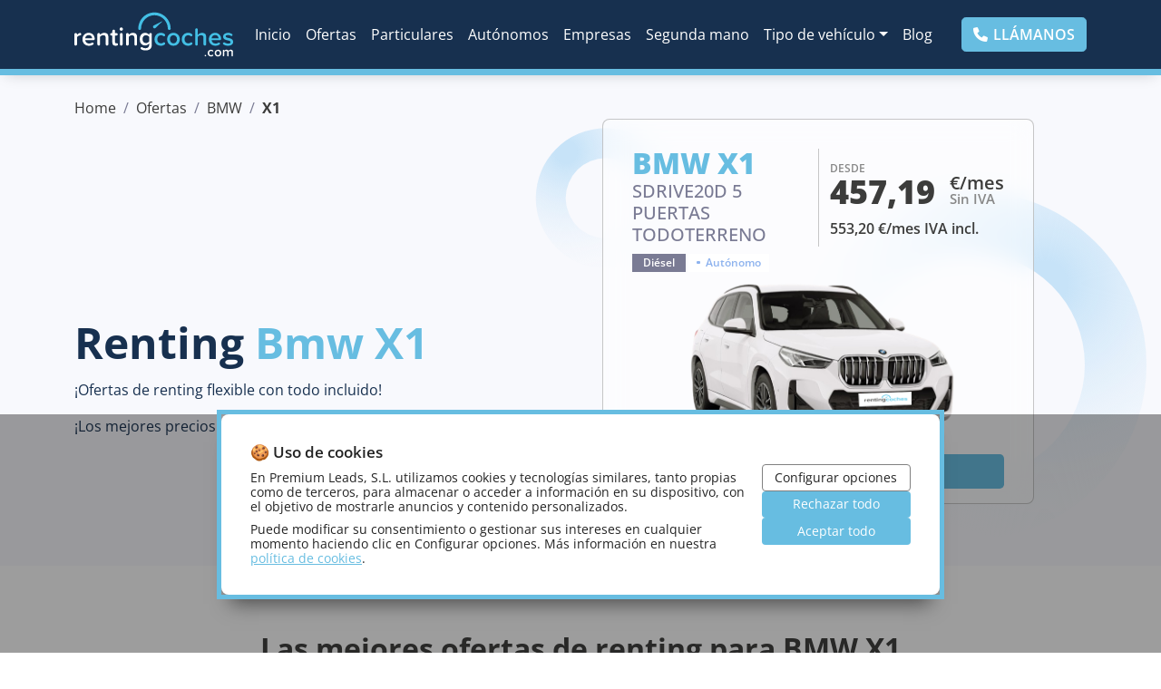

--- FILE ---
content_type: text/html; charset=UTF-8
request_url: https://rentingcoches.com/ofertas-renting-bmw/x1
body_size: 64823
content:
<!DOCTYPE html><html lang=es><head><meta charset=UTF-8><meta content="width=device-width,initial-scale=1" name=viewport><title>Renting BMW X1 | ¡Ofertas con los mejores precios en 2026!</title><link href=/favicon.ico rel="shortcut icon"><link href=/apple-touch-icon.png rel=apple-touch-icon><link href=/apple-touch-icon-60x60.png rel=apple-touch-icon sizes=60x60><link href=/apple-touch-icon-76x76.png rel=apple-touch-icon sizes=76x76><link href=/apple-touch-icon-120x120.png rel=apple-touch-icon sizes=120x120><link href=/apple-touch-icon-152x152.png rel=apple-touch-icon sizes=152x152><link href=/apple-touch-icon-180x180.png rel=apple-touch-icon sizes=180x180><link href=/apple-touch-icon-1024x1024.png rel=apple-touch-icon sizes=1024x1024><style>@charset "UTF-8";:root{--rc-blue:#0d6efd;--rc-indigo:#6610f2;--rc-purple:#5729d8;--rc-pink:#e7658a;--rc-red:#dc3545;--rc-orange:#fd7e14;--rc-yellow:#f7d05f;--rc-green:#198754;--rc-teal:#20c997;--rc-cyan:#0dcaf0;--rc-black:#000;--rc-white:#fff;--rc-gray:#7a7b94;--rc-gray-dark:#3c3c3b;--rc-gray-100:#f9fafb;--rc-gray-200:#e7e7e7;--rc-gray-300:#dee2e6;--rc-gray-400:#a9a9a9;--rc-gray-500:#888;--rc-gray-600:#7a7b94;--rc-gray-700:#495057;--rc-gray-800:#3c3c3b;--rc-gray-900:#212529;--rc-primary:#67bde1;--rc-secondary:#383d42;--rc-success:#198754;--rc-info:#0dcaf0;--rc-warning:#f7d05f;--rc-danger:#dc3545;--rc-light:#f8f9fd;--rc-dark:#212529;--rc-tertiary:#17304f;--rc-primary-rgb:103,189,225;--rc-secondary-rgb:56,61,66;--rc-success-rgb:25,135,84;--rc-info-rgb:13,202,240;--rc-warning-rgb:247,208,95;--rc-danger-rgb:220,53,69;--rc-light-rgb:248,249,253;--rc-dark-rgb:33,37,41;--rc-tertiary-rgb:23,48,79;--rc-white-rgb:255,255,255;--rc-black-rgb:0,0,0;--rc-body-color-rgb:60,60,59;--rc-body-bg-rgb:255,255,255;--rc-font-sans-serif:"Open Sans",Open Sans,system-ui,-apple-system,Segoe UI,Roboto,Helvetica Neue,Noto Sans,Liberation Sans,Arial,sans-serif,Apple Color Emoji,Segoe UI Emoji,Segoe UI Symbol,Noto Color Emoji;--rc-font-monospace:SFMono-Regular,Menlo,Monaco,Consolas,"Liberation Mono","Courier New",monospace;--rc-gradient:linear-gradient(180deg,hsla(0,0%,100%,.15),hsla(0,0%,100%,0));--rc-body-font-family:Open Sans,system-ui,-apple-system,Segoe UI,Roboto,Helvetica Neue,Noto Sans,Liberation Sans,Arial,sans-serif,Apple Color Emoji,Segoe UI Emoji,Segoe UI Symbol,Noto Color Emoji;--rc-body-font-size:1rem;--rc-body-font-weight:400;--rc-body-line-height:1.5;--rc-body-color:#3c3c3b;--rc-body-bg:#fff;--rc-border-width:1px;--rc-border-style:solid;--rc-border-color:#dee2e6;--rc-border-color-translucent:rgba(0,0,0,.175);--rc-border-radius:0.3rem;--rc-border-radius-sm:0.25rem;--rc-border-radius-lg:0.5rem;--rc-border-radius-xl:1rem;--rc-border-radius-2xl:2rem;--rc-border-radius-pill:50rem;--rc-link-color:#67bde1;--rc-link-hover-color:#5297b4;--rc-code-color:#e7658a;--rc-highlight-bg:#fdf6df}.align-baseline{vertical-align:baseline!important}.align-top{vertical-align:top!important}.align-middle{vertical-align:middle!important}.align-bottom{vertical-align:bottom!important}.align-text-bottom{vertical-align:text-bottom!important}.align-text-top{vertical-align:text-top!important}.float-start{float:left!important}.float-end{float:right!important}.float-none{float:none!important}.opacity-0{opacity:0!important}.opacity-25{opacity:.25!important}.opacity-50{opacity:.5!important}.opacity-75{opacity:.75!important}.opacity-100{opacity:1!important}.overflow-auto{overflow:auto!important}.overflow-hidden{overflow:hidden!important}.overflow-visible{overflow:visible!important}.overflow-scroll{overflow:scroll!important}.d-inline{display:inline!important}.d-inline-block{display:inline-block!important}.d-block{display:block!important}.d-grid{display:grid!important}.d-table{display:table!important}.d-table-row{display:table-row!important}.d-table-cell{display:table-cell!important}.d-flex{display:flex!important}.d-inline-flex{display:inline-flex!important}.d-none{display:none!important}.shadow{box-shadow:0 .5rem 1rem rgba(0,0,0,.15)!important}.shadow-sm{box-shadow:0 .125rem .25rem rgba(0,0,0,.075)!important}.shadow-lg{box-shadow:0 1rem 3rem rgba(0,0,0,.175)!important}.shadow-none{box-shadow:none!important}.position-static{position:static!important}.position-relative{position:relative!important}.position-absolute{position:absolute!important}.position-fixed{position:fixed!important}.position-sticky{position:sticky!important}.top-0{top:0!important}.top-50{top:50%!important}.top-100{top:100%!important}.bottom-0{bottom:0!important}.bottom-50{bottom:50%!important}.bottom-100{bottom:100%!important}.start-0{left:0!important}.start-50{left:50%!important}.start-100{left:100%!important}.end-0{right:0!important}.end-50{right:50%!important}.end-100{right:100%!important}.translate-middle{transform:translate(-50%,-50%)!important}.translate-middle-x{transform:translateX(-50%)!important}.translate-middle-y{transform:translateY(-50%)!important}.border{border:var(--rc-border-width) var(--rc-border-style) var(--rc-border-color)!important}.border-0{border:0!important}.border-top{border-top:var(--rc-border-width) var(--rc-border-style) var(--rc-border-color)!important}.border-top-0{border-top:0!important}.border-end{border-right:var(--rc-border-width) var(--rc-border-style) var(--rc-border-color)!important}.border-end-0{border-right:0!important}.border-bottom{border-bottom:var(--rc-border-width) var(--rc-border-style) var(--rc-border-color)!important}.border-bottom-0{border-bottom:0!important}.border-start{border-left:var(--rc-border-width) var(--rc-border-style) var(--rc-border-color)!important}.border-start-0{border-left:0!important}.border-primary{--rc-border-opacity:1;border-color:rgba(var(--rc-primary-rgb),var(--rc-border-opacity))!important}.border-secondary{--rc-border-opacity:1;border-color:rgba(var(--rc-secondary-rgb),var(--rc-border-opacity))!important}.border-success{--rc-border-opacity:1;border-color:rgba(var(--rc-success-rgb),var(--rc-border-opacity))!important}.border-info{--rc-border-opacity:1;border-color:rgba(var(--rc-info-rgb),var(--rc-border-opacity))!important}.border-warning{--rc-border-opacity:1;border-color:rgba(var(--rc-warning-rgb),var(--rc-border-opacity))!important}.border-danger{--rc-border-opacity:1;border-color:rgba(var(--rc-danger-rgb),var(--rc-border-opacity))!important}.border-light{--rc-border-opacity:1;border-color:rgba(var(--rc-light-rgb),var(--rc-border-opacity))!important}.border-dark{--rc-border-opacity:1;border-color:rgba(var(--rc-dark-rgb),var(--rc-border-opacity))!important}.border-white{--rc-border-opacity:1;border-color:rgba(var(--rc-white-rgb),var(--rc-border-opacity))!important}.border-1{--rc-border-width:1px}.border-2{--rc-border-width:2px}.border-3{--rc-border-width:3px}.border-4{--rc-border-width:4px}.border-5{--rc-border-width:5px}.border-opacity-10{--rc-border-opacity:0.1}.border-opacity-25{--rc-border-opacity:0.25}.border-opacity-50{--rc-border-opacity:0.5}.border-opacity-75{--rc-border-opacity:0.75}.border-opacity-100{--rc-border-opacity:1}.w-25{width:25%!important}.w-50{width:50%!important}.w-75{width:75%!important}.w-100{width:100%!important}.w-auto{width:auto!important}.mw-100{max-width:100%!important}.vw-100{width:100vw!important}.min-vw-100{min-width:100vw!important}.h-25{height:25%!important}.h-50{height:50%!important}.h-75{height:75%!important}.h-100{height:100%!important}.h-auto{height:auto!important}.mh-100{max-height:100%!important}.vh-100{height:100vh!important}.min-vh-100{min-height:100vh!important}.flex-fill{flex:1 1 auto!important}.flex-row{flex-direction:row!important}.flex-column{flex-direction:column!important}.flex-row-reverse{flex-direction:row-reverse!important}.flex-column-reverse{flex-direction:column-reverse!important}.flex-grow-0{flex-grow:0!important}.flex-grow-1{flex-grow:1!important}.flex-shrink-0{flex-shrink:0!important}.flex-shrink-1{flex-shrink:1!important}.flex-wrap{flex-wrap:wrap!important}.flex-nowrap{flex-wrap:nowrap!important}.flex-wrap-reverse{flex-wrap:wrap-reverse!important}.justify-content-start{justify-content:flex-start!important}.justify-content-end{justify-content:flex-end!important}.justify-content-center{justify-content:center!important}.justify-content-between{justify-content:space-between!important}.justify-content-around{justify-content:space-around!important}.justify-content-evenly{justify-content:space-evenly!important}.align-items-start{align-items:flex-start!important}.align-items-end{align-items:flex-end!important}.align-items-center{align-items:center!important}.align-items-baseline{align-items:baseline!important}.align-items-stretch{align-items:stretch!important}.align-content-start{align-content:flex-start!important}.align-content-end{align-content:flex-end!important}.align-content-center{align-content:center!important}.align-content-between{align-content:space-between!important}.align-content-around{align-content:space-around!important}.align-content-stretch{align-content:stretch!important}.align-self-auto{align-self:auto!important}.align-self-start{align-self:flex-start!important}.align-self-end{align-self:flex-end!important}.align-self-center{align-self:center!important}.align-self-baseline{align-self:baseline!important}.align-self-stretch{align-self:stretch!important}.order-first{order:-1!important}.order-0{order:0!important}.order-1{order:1!important}.order-2{order:2!important}.order-3{order:3!important}.order-4{order:4!important}.order-5{order:5!important}.order-last{order:6!important}.m-0{margin:0!important}.m-1{margin:.375rem!important}.m-2{margin:.75rem!important}.m-3{margin:1.5rem!important}.m-4{margin:2.25rem!important}.m-5{margin:4.5rem!important}.m-auto{margin:auto!important}.mx-0{margin-left:0!important;margin-right:0!important}.mx-1{margin-left:.375rem!important;margin-right:.375rem!important}.mx-2{margin-left:.75rem!important;margin-right:.75rem!important}.mx-3{margin-left:1.5rem!important;margin-right:1.5rem!important}.mx-4{margin-left:2.25rem!important;margin-right:2.25rem!important}.mx-5{margin-left:4.5rem!important;margin-right:4.5rem!important}.mx-auto{margin-left:auto!important;margin-right:auto!important}.my-0{margin-bottom:0!important;margin-top:0!important}.my-1{margin-bottom:.375rem!important;margin-top:.375rem!important}.my-2{margin-bottom:.75rem!important;margin-top:.75rem!important}.my-3{margin-bottom:1.5rem!important;margin-top:1.5rem!important}.my-4{margin-bottom:2.25rem!important;margin-top:2.25rem!important}.my-5{margin-bottom:4.5rem!important;margin-top:4.5rem!important}.my-auto{margin-bottom:auto!important;margin-top:auto!important}.mt-0{margin-top:0!important}.mt-1{margin-top:.375rem!important}.mt-2{margin-top:.75rem!important}.mt-3{margin-top:1.5rem!important}.mt-4{margin-top:2.25rem!important}.mt-5{margin-top:4.5rem!important}.mt-auto{margin-top:auto!important}.me-0{margin-right:0!important}.me-1{margin-right:.375rem!important}.me-2{margin-right:.75rem!important}.me-3{margin-right:1.5rem!important}.me-4{margin-right:2.25rem!important}.me-5{margin-right:4.5rem!important}.me-auto{margin-right:auto!important}.mb-0{margin-bottom:0!important}.mb-1{margin-bottom:.375rem!important}.mb-2{margin-bottom:.75rem!important}.mb-3{margin-bottom:1.5rem!important}.mb-4{margin-bottom:2.25rem!important}.mb-5{margin-bottom:4.5rem!important}.mb-auto{margin-bottom:auto!important}.ms-0{margin-left:0!important}.ms-1{margin-left:.375rem!important}.ms-2{margin-left:.75rem!important}.ms-3{margin-left:1.5rem!important}.ms-4{margin-left:2.25rem!important}.ms-5{margin-left:4.5rem!important}.ms-auto{margin-left:auto!important}.p-0{padding:0!important}.p-1{padding:.375rem!important}.p-2{padding:.75rem!important}.p-3{padding:1.5rem!important}.p-4{padding:2.25rem!important}.p-5{padding:4.5rem!important}.px-0{padding-left:0!important;padding-right:0!important}.px-1{padding-left:.375rem!important;padding-right:.375rem!important}.px-2{padding-left:.75rem!important;padding-right:.75rem!important}.px-3{padding-left:1.5rem!important;padding-right:1.5rem!important}.px-4{padding-left:2.25rem!important;padding-right:2.25rem!important}.px-5{padding-left:4.5rem!important;padding-right:4.5rem!important}.py-0{padding-bottom:0!important;padding-top:0!important}.py-1{padding-bottom:.375rem!important;padding-top:.375rem!important}.py-2{padding-bottom:.75rem!important;padding-top:.75rem!important}.py-3{padding-bottom:1.5rem!important;padding-top:1.5rem!important}.py-4{padding-bottom:2.25rem!important;padding-top:2.25rem!important}.py-5{padding-bottom:4.5rem!important;padding-top:4.5rem!important}.pt-0{padding-top:0!important}.pt-1{padding-top:.375rem!important}.pt-2{padding-top:.75rem!important}.pt-3{padding-top:1.5rem!important}.pt-4{padding-top:2.25rem!important}.pt-5{padding-top:4.5rem!important}.pe-0{padding-right:0!important}.pe-1{padding-right:.375rem!important}.pe-2{padding-right:.75rem!important}.pe-3{padding-right:1.5rem!important}.pe-4{padding-right:2.25rem!important}.pe-5{padding-right:4.5rem!important}.pb-0{padding-bottom:0!important}.pb-1{padding-bottom:.375rem!important}.pb-2{padding-bottom:.75rem!important}.pb-3{padding-bottom:1.5rem!important}.pb-4{padding-bottom:2.25rem!important}.pb-5{padding-bottom:4.5rem!important}.ps-0{padding-left:0!important}.ps-1{padding-left:.375rem!important}.ps-2{padding-left:.75rem!important}.ps-3{padding-left:1.5rem!important}.ps-4{padding-left:2.25rem!important}.ps-5{padding-left:4.5rem!important}.gap-0{gap:0!important}.gap-1{gap:.375rem!important}.gap-2{gap:.75rem!important}.gap-3{gap:1.5rem!important}.gap-4{gap:2.25rem!important}.gap-5{gap:4.5rem!important}.font-monospace{font-family:var(--rc-font-monospace)!important}.fs-1{font-size:calc(1.425rem + 2.1vw)!important}.fs-2{font-size:calc(1.325rem + .9vw)!important}.fs-3{font-size:calc(1.3rem + .6vw)!important}.fs-4{font-size:calc(1.275rem + .3vw)!important}.fs-5{font-size:1.25rem!important}.fs-6{font-size:1rem!important}.fst-italic{font-style:italic!important}.fst-normal{font-style:normal!important}.fw-light{font-weight:300!important}.fw-lighter{font-weight:lighter!important}.fw-normal{font-weight:400!important}.fw-bold{font-weight:700!important}.fw-semibold{font-weight:600!important}.fw-bolder{font-weight:bolder!important}.lh-1{line-height:1!important}.lh-sm{line-height:1.25!important}.lh-base{line-height:1.5!important}.lh-lg{line-height:2!important}.text-start{text-align:left!important}.text-end{text-align:right!important}.text-center{text-align:center!important}.text-decoration-none{text-decoration:none!important}.text-decoration-underline{text-decoration:underline!important}.text-decoration-line-through{text-decoration:line-through!important}.text-lowercase{text-transform:lowercase!important}.text-uppercase{text-transform:uppercase!important}.text-capitalize{text-transform:capitalize!important}.text-wrap{white-space:normal!important}.text-nowrap{white-space:nowrap!important}.text-break{word-wrap:break-word!important;word-break:break-word!important}.text-primary{--rc-text-opacity:1;color:rgba(var(--rc-primary-rgb),var(--rc-text-opacity))!important}.text-secondary{--rc-text-opacity:1;color:rgba(var(--rc-secondary-rgb),var(--rc-text-opacity))!important}.text-success{--rc-text-opacity:1;color:rgba(var(--rc-success-rgb),var(--rc-text-opacity))!important}.text-info{--rc-text-opacity:1;color:rgba(var(--rc-info-rgb),var(--rc-text-opacity))!important}.text-warning{--rc-text-opacity:1;color:rgba(var(--rc-warning-rgb),var(--rc-text-opacity))!important}.text-danger{--rc-text-opacity:1;color:rgba(var(--rc-danger-rgb),var(--rc-text-opacity))!important}.text-light{--rc-text-opacity:1;color:rgba(var(--rc-light-rgb),var(--rc-text-opacity))!important}.text-dark{--rc-text-opacity:1;color:rgba(var(--rc-dark-rgb),var(--rc-text-opacity))!important}.text-black{--rc-text-opacity:1;color:rgba(var(--rc-black-rgb),var(--rc-text-opacity))!important}.text-white{--rc-text-opacity:1;color:rgba(var(--rc-white-rgb),var(--rc-text-opacity))!important}.text-body{--rc-text-opacity:1;color:rgba(var(--rc-body-color-rgb),var(--rc-text-opacity))!important}.text-muted{--rc-text-opacity:1;color:#7a7b94!important}.text-black-50{--rc-text-opacity:1;color:rgba(0,0,0,.5)!important}.text-white-50{--rc-text-opacity:1;color:hsla(0,0%,100%,.5)!important}.text-reset{--rc-text-opacity:1;color:inherit!important}.text-opacity-25{--rc-text-opacity:0.25}.text-opacity-50{--rc-text-opacity:0.5}.text-opacity-75{--rc-text-opacity:0.75}.text-opacity-100{--rc-text-opacity:1}.bg-primary{--rc-bg-opacity:1;background-color:rgba(var(--rc-primary-rgb),var(--rc-bg-opacity))!important}.bg-secondary{--rc-bg-opacity:1;background-color:rgba(var(--rc-secondary-rgb),var(--rc-bg-opacity))!important}.bg-success{--rc-bg-opacity:1;background-color:rgba(var(--rc-success-rgb),var(--rc-bg-opacity))!important}.bg-info{--rc-bg-opacity:1;background-color:rgba(var(--rc-info-rgb),var(--rc-bg-opacity))!important}.bg-warning{--rc-bg-opacity:1;background-color:rgba(var(--rc-warning-rgb),var(--rc-bg-opacity))!important}.bg-danger{--rc-bg-opacity:1;background-color:rgba(var(--rc-danger-rgb),var(--rc-bg-opacity))!important}.bg-light{--rc-bg-opacity:1;background-color:rgba(var(--rc-light-rgb),var(--rc-bg-opacity))!important}.bg-dark{--rc-bg-opacity:1;background-color:rgba(var(--rc-dark-rgb),var(--rc-bg-opacity))!important}.bg-black{--rc-bg-opacity:1;background-color:rgba(var(--rc-black-rgb),var(--rc-bg-opacity))!important}.bg-white{--rc-bg-opacity:1;background-color:rgba(var(--rc-white-rgb),var(--rc-bg-opacity))!important}.bg-body{--rc-bg-opacity:1;background-color:rgba(var(--rc-body-bg-rgb),var(--rc-bg-opacity))!important}.bg-tertiary{--rc-bg-opacity:1;background-color:rgba(var(--rc-tertiary-rgb),var(--rc-bg-opacity))!important}.bg-transparent{--rc-bg-opacity:1;background-color:transparent!important}.bg-opacity-10{--rc-bg-opacity:0.1}.bg-opacity-25{--rc-bg-opacity:0.25}.bg-opacity-50{--rc-bg-opacity:0.5}.bg-opacity-75{--rc-bg-opacity:0.75}.bg-opacity-100{--rc-bg-opacity:1}.bg-gradient{background-image:var(--rc-gradient)!important}.user-select-all{user-select:all!important}.user-select-auto{user-select:auto!important}.user-select-none{user-select:none!important}.pe-none{pointer-events:none!important}.pe-auto{pointer-events:auto!important}.rounded{border-radius:var(--rc-border-radius)!important}.rounded-0{border-radius:0!important}.rounded-1{border-radius:var(--rc-border-radius-sm)!important}.rounded-2{border-radius:var(--rc-border-radius)!important}.rounded-3{border-radius:var(--rc-border-radius-lg)!important}.rounded-4{border-radius:var(--rc-border-radius-xl)!important}.rounded-5{border-radius:var(--rc-border-radius-2xl)!important}.rounded-circle{border-radius:50%!important}.rounded-pill{border-radius:var(--rc-border-radius-pill)!important}.rounded-top{border-top-left-radius:var(--rc-border-radius)!important}.rounded-end,.rounded-top{border-top-right-radius:var(--rc-border-radius)!important}.rounded-bottom,.rounded-end{border-bottom-right-radius:var(--rc-border-radius)!important}.rounded-bottom,.rounded-start{border-bottom-left-radius:var(--rc-border-radius)!important}.rounded-start{border-top-left-radius:var(--rc-border-radius)!important}.visible{visibility:visible!important}.invisible{visibility:hidden!important}@media (min-width:576px){.float-sm-start{float:left!important}.float-sm-end{float:right!important}.float-sm-none{float:none!important}.d-sm-inline{display:inline!important}.d-sm-inline-block{display:inline-block!important}.d-sm-block{display:block!important}.d-sm-grid{display:grid!important}.d-sm-table{display:table!important}.d-sm-table-row{display:table-row!important}.d-sm-table-cell{display:table-cell!important}.d-sm-flex{display:flex!important}.d-sm-inline-flex{display:inline-flex!important}.d-sm-none{display:none!important}.flex-sm-fill{flex:1 1 auto!important}.flex-sm-row{flex-direction:row!important}.flex-sm-column{flex-direction:column!important}.flex-sm-row-reverse{flex-direction:row-reverse!important}.flex-sm-column-reverse{flex-direction:column-reverse!important}.flex-sm-grow-0{flex-grow:0!important}.flex-sm-grow-1{flex-grow:1!important}.flex-sm-shrink-0{flex-shrink:0!important}.flex-sm-shrink-1{flex-shrink:1!important}.flex-sm-wrap{flex-wrap:wrap!important}.flex-sm-nowrap{flex-wrap:nowrap!important}.flex-sm-wrap-reverse{flex-wrap:wrap-reverse!important}.justify-content-sm-start{justify-content:flex-start!important}.justify-content-sm-end{justify-content:flex-end!important}.justify-content-sm-center{justify-content:center!important}.justify-content-sm-between{justify-content:space-between!important}.justify-content-sm-around{justify-content:space-around!important}.justify-content-sm-evenly{justify-content:space-evenly!important}.align-items-sm-start{align-items:flex-start!important}.align-items-sm-end{align-items:flex-end!important}.align-items-sm-center{align-items:center!important}.align-items-sm-baseline{align-items:baseline!important}.align-items-sm-stretch{align-items:stretch!important}.align-content-sm-start{align-content:flex-start!important}.align-content-sm-end{align-content:flex-end!important}.align-content-sm-center{align-content:center!important}.align-content-sm-between{align-content:space-between!important}.align-content-sm-around{align-content:space-around!important}.align-content-sm-stretch{align-content:stretch!important}.align-self-sm-auto{align-self:auto!important}.align-self-sm-start{align-self:flex-start!important}.align-self-sm-end{align-self:flex-end!important}.align-self-sm-center{align-self:center!important}.align-self-sm-baseline{align-self:baseline!important}.align-self-sm-stretch{align-self:stretch!important}.order-sm-first{order:-1!important}.order-sm-0{order:0!important}.order-sm-1{order:1!important}.order-sm-2{order:2!important}.order-sm-3{order:3!important}.order-sm-4{order:4!important}.order-sm-5{order:5!important}.order-sm-last{order:6!important}.m-sm-0{margin:0!important}.m-sm-1{margin:.375rem!important}.m-sm-2{margin:.75rem!important}.m-sm-3{margin:1.5rem!important}.m-sm-4{margin:2.25rem!important}.m-sm-5{margin:4.5rem!important}.m-sm-auto{margin:auto!important}.mx-sm-0{margin-left:0!important;margin-right:0!important}.mx-sm-1{margin-left:.375rem!important;margin-right:.375rem!important}.mx-sm-2{margin-left:.75rem!important;margin-right:.75rem!important}.mx-sm-3{margin-left:1.5rem!important;margin-right:1.5rem!important}.mx-sm-4{margin-left:2.25rem!important;margin-right:2.25rem!important}.mx-sm-5{margin-left:4.5rem!important;margin-right:4.5rem!important}.mx-sm-auto{margin-left:auto!important;margin-right:auto!important}.my-sm-0{margin-bottom:0!important;margin-top:0!important}.my-sm-1{margin-bottom:.375rem!important;margin-top:.375rem!important}.my-sm-2{margin-bottom:.75rem!important;margin-top:.75rem!important}.my-sm-3{margin-bottom:1.5rem!important;margin-top:1.5rem!important}.my-sm-4{margin-bottom:2.25rem!important;margin-top:2.25rem!important}.my-sm-5{margin-bottom:4.5rem!important;margin-top:4.5rem!important}.my-sm-auto{margin-bottom:auto!important;margin-top:auto!important}.mt-sm-0{margin-top:0!important}.mt-sm-1{margin-top:.375rem!important}.mt-sm-2{margin-top:.75rem!important}.mt-sm-3{margin-top:1.5rem!important}.mt-sm-4{margin-top:2.25rem!important}.mt-sm-5{margin-top:4.5rem!important}.mt-sm-auto{margin-top:auto!important}.me-sm-0{margin-right:0!important}.me-sm-1{margin-right:.375rem!important}.me-sm-2{margin-right:.75rem!important}.me-sm-3{margin-right:1.5rem!important}.me-sm-4{margin-right:2.25rem!important}.me-sm-5{margin-right:4.5rem!important}.me-sm-auto{margin-right:auto!important}.mb-sm-0{margin-bottom:0!important}.mb-sm-1{margin-bottom:.375rem!important}.mb-sm-2{margin-bottom:.75rem!important}.mb-sm-3{margin-bottom:1.5rem!important}.mb-sm-4{margin-bottom:2.25rem!important}.mb-sm-5{margin-bottom:4.5rem!important}.mb-sm-auto{margin-bottom:auto!important}.ms-sm-0{margin-left:0!important}.ms-sm-1{margin-left:.375rem!important}.ms-sm-2{margin-left:.75rem!important}.ms-sm-3{margin-left:1.5rem!important}.ms-sm-4{margin-left:2.25rem!important}.ms-sm-5{margin-left:4.5rem!important}.ms-sm-auto{margin-left:auto!important}.p-sm-0{padding:0!important}.p-sm-1{padding:.375rem!important}.p-sm-2{padding:.75rem!important}.p-sm-3{padding:1.5rem!important}.p-sm-4{padding:2.25rem!important}.p-sm-5{padding:4.5rem!important}.px-sm-0{padding-left:0!important;padding-right:0!important}.px-sm-1{padding-left:.375rem!important;padding-right:.375rem!important}.px-sm-2{padding-left:.75rem!important;padding-right:.75rem!important}.px-sm-3{padding-left:1.5rem!important;padding-right:1.5rem!important}.px-sm-4{padding-left:2.25rem!important;padding-right:2.25rem!important}.px-sm-5{padding-left:4.5rem!important;padding-right:4.5rem!important}.py-sm-0{padding-bottom:0!important;padding-top:0!important}.py-sm-1{padding-bottom:.375rem!important;padding-top:.375rem!important}.py-sm-2{padding-bottom:.75rem!important;padding-top:.75rem!important}.py-sm-3{padding-bottom:1.5rem!important;padding-top:1.5rem!important}.py-sm-4{padding-bottom:2.25rem!important;padding-top:2.25rem!important}.py-sm-5{padding-bottom:4.5rem!important;padding-top:4.5rem!important}.pt-sm-0{padding-top:0!important}.pt-sm-1{padding-top:.375rem!important}.pt-sm-2{padding-top:.75rem!important}.pt-sm-3{padding-top:1.5rem!important}.pt-sm-4{padding-top:2.25rem!important}.pt-sm-5{padding-top:4.5rem!important}.pe-sm-0{padding-right:0!important}.pe-sm-1{padding-right:.375rem!important}.pe-sm-2{padding-right:.75rem!important}.pe-sm-3{padding-right:1.5rem!important}.pe-sm-4{padding-right:2.25rem!important}.pe-sm-5{padding-right:4.5rem!important}.pb-sm-0{padding-bottom:0!important}.pb-sm-1{padding-bottom:.375rem!important}.pb-sm-2{padding-bottom:.75rem!important}.pb-sm-3{padding-bottom:1.5rem!important}.pb-sm-4{padding-bottom:2.25rem!important}.pb-sm-5{padding-bottom:4.5rem!important}.ps-sm-0{padding-left:0!important}.ps-sm-1{padding-left:.375rem!important}.ps-sm-2{padding-left:.75rem!important}.ps-sm-3{padding-left:1.5rem!important}.ps-sm-4{padding-left:2.25rem!important}.ps-sm-5{padding-left:4.5rem!important}.gap-sm-0{gap:0!important}.gap-sm-1{gap:.375rem!important}.gap-sm-2{gap:.75rem!important}.gap-sm-3{gap:1.5rem!important}.gap-sm-4{gap:2.25rem!important}.gap-sm-5{gap:4.5rem!important}.text-sm-start{text-align:left!important}.text-sm-end{text-align:right!important}.text-sm-center{text-align:center!important}}@media (min-width:768px){.float-md-start{float:left!important}.float-md-end{float:right!important}.float-md-none{float:none!important}.d-md-inline{display:inline!important}.d-md-inline-block{display:inline-block!important}.d-md-block{display:block!important}.d-md-grid{display:grid!important}.d-md-table{display:table!important}.d-md-table-row{display:table-row!important}.d-md-table-cell{display:table-cell!important}.d-md-flex{display:flex!important}.d-md-inline-flex{display:inline-flex!important}.d-md-none{display:none!important}.flex-md-fill{flex:1 1 auto!important}.flex-md-row{flex-direction:row!important}.flex-md-column{flex-direction:column!important}.flex-md-row-reverse{flex-direction:row-reverse!important}.flex-md-column-reverse{flex-direction:column-reverse!important}.flex-md-grow-0{flex-grow:0!important}.flex-md-grow-1{flex-grow:1!important}.flex-md-shrink-0{flex-shrink:0!important}.flex-md-shrink-1{flex-shrink:1!important}.flex-md-wrap{flex-wrap:wrap!important}.flex-md-nowrap{flex-wrap:nowrap!important}.flex-md-wrap-reverse{flex-wrap:wrap-reverse!important}.justify-content-md-start{justify-content:flex-start!important}.justify-content-md-end{justify-content:flex-end!important}.justify-content-md-center{justify-content:center!important}.justify-content-md-between{justify-content:space-between!important}.justify-content-md-around{justify-content:space-around!important}.justify-content-md-evenly{justify-content:space-evenly!important}.align-items-md-start{align-items:flex-start!important}.align-items-md-end{align-items:flex-end!important}.align-items-md-center{align-items:center!important}.align-items-md-baseline{align-items:baseline!important}.align-items-md-stretch{align-items:stretch!important}.align-content-md-start{align-content:flex-start!important}.align-content-md-end{align-content:flex-end!important}.align-content-md-center{align-content:center!important}.align-content-md-between{align-content:space-between!important}.align-content-md-around{align-content:space-around!important}.align-content-md-stretch{align-content:stretch!important}.align-self-md-auto{align-self:auto!important}.align-self-md-start{align-self:flex-start!important}.align-self-md-end{align-self:flex-end!important}.align-self-md-center{align-self:center!important}.align-self-md-baseline{align-self:baseline!important}.align-self-md-stretch{align-self:stretch!important}.order-md-first{order:-1!important}.order-md-0{order:0!important}.order-md-1{order:1!important}.order-md-2{order:2!important}.order-md-3{order:3!important}.order-md-4{order:4!important}.order-md-5{order:5!important}.order-md-last{order:6!important}.m-md-0{margin:0!important}.m-md-1{margin:.375rem!important}.m-md-2{margin:.75rem!important}.m-md-3{margin:1.5rem!important}.m-md-4{margin:2.25rem!important}.m-md-5{margin:4.5rem!important}.m-md-auto{margin:auto!important}.mx-md-0{margin-left:0!important;margin-right:0!important}.mx-md-1{margin-left:.375rem!important;margin-right:.375rem!important}.mx-md-2{margin-left:.75rem!important;margin-right:.75rem!important}.mx-md-3{margin-left:1.5rem!important;margin-right:1.5rem!important}.mx-md-4{margin-left:2.25rem!important;margin-right:2.25rem!important}.mx-md-5{margin-left:4.5rem!important;margin-right:4.5rem!important}.mx-md-auto{margin-left:auto!important;margin-right:auto!important}.my-md-0{margin-bottom:0!important;margin-top:0!important}.my-md-1{margin-bottom:.375rem!important;margin-top:.375rem!important}.my-md-2{margin-bottom:.75rem!important;margin-top:.75rem!important}.my-md-3{margin-bottom:1.5rem!important;margin-top:1.5rem!important}.my-md-4{margin-bottom:2.25rem!important;margin-top:2.25rem!important}.my-md-5{margin-bottom:4.5rem!important;margin-top:4.5rem!important}.my-md-auto{margin-bottom:auto!important;margin-top:auto!important}.mt-md-0{margin-top:0!important}.mt-md-1{margin-top:.375rem!important}.mt-md-2{margin-top:.75rem!important}.mt-md-3{margin-top:1.5rem!important}.mt-md-4{margin-top:2.25rem!important}.mt-md-5{margin-top:4.5rem!important}.mt-md-auto{margin-top:auto!important}.me-md-0{margin-right:0!important}.me-md-1{margin-right:.375rem!important}.me-md-2{margin-right:.75rem!important}.me-md-3{margin-right:1.5rem!important}.me-md-4{margin-right:2.25rem!important}.me-md-5{margin-right:4.5rem!important}.me-md-auto{margin-right:auto!important}.mb-md-0{margin-bottom:0!important}.mb-md-1{margin-bottom:.375rem!important}.mb-md-2{margin-bottom:.75rem!important}.mb-md-3{margin-bottom:1.5rem!important}.mb-md-4{margin-bottom:2.25rem!important}.mb-md-5{margin-bottom:4.5rem!important}.mb-md-auto{margin-bottom:auto!important}.ms-md-0{margin-left:0!important}.ms-md-1{margin-left:.375rem!important}.ms-md-2{margin-left:.75rem!important}.ms-md-3{margin-left:1.5rem!important}.ms-md-4{margin-left:2.25rem!important}.ms-md-5{margin-left:4.5rem!important}.ms-md-auto{margin-left:auto!important}.p-md-0{padding:0!important}.p-md-1{padding:.375rem!important}.p-md-2{padding:.75rem!important}.p-md-3{padding:1.5rem!important}.p-md-4{padding:2.25rem!important}.p-md-5{padding:4.5rem!important}.px-md-0{padding-left:0!important;padding-right:0!important}.px-md-1{padding-left:.375rem!important;padding-right:.375rem!important}.px-md-2{padding-left:.75rem!important;padding-right:.75rem!important}.px-md-3{padding-left:1.5rem!important;padding-right:1.5rem!important}.px-md-4{padding-left:2.25rem!important;padding-right:2.25rem!important}.px-md-5{padding-left:4.5rem!important;padding-right:4.5rem!important}.py-md-0{padding-bottom:0!important;padding-top:0!important}.py-md-1{padding-bottom:.375rem!important;padding-top:.375rem!important}.py-md-2{padding-bottom:.75rem!important;padding-top:.75rem!important}.py-md-3{padding-bottom:1.5rem!important;padding-top:1.5rem!important}.py-md-4{padding-bottom:2.25rem!important;padding-top:2.25rem!important}.py-md-5{padding-bottom:4.5rem!important;padding-top:4.5rem!important}.pt-md-0{padding-top:0!important}.pt-md-1{padding-top:.375rem!important}.pt-md-2{padding-top:.75rem!important}.pt-md-3{padding-top:1.5rem!important}.pt-md-4{padding-top:2.25rem!important}.pt-md-5{padding-top:4.5rem!important}.pe-md-0{padding-right:0!important}.pe-md-1{padding-right:.375rem!important}.pe-md-2{padding-right:.75rem!important}.pe-md-3{padding-right:1.5rem!important}.pe-md-4{padding-right:2.25rem!important}.pe-md-5{padding-right:4.5rem!important}.pb-md-0{padding-bottom:0!important}.pb-md-1{padding-bottom:.375rem!important}.pb-md-2{padding-bottom:.75rem!important}.pb-md-3{padding-bottom:1.5rem!important}.pb-md-4{padding-bottom:2.25rem!important}.pb-md-5{padding-bottom:4.5rem!important}.ps-md-0{padding-left:0!important}.ps-md-1{padding-left:.375rem!important}.ps-md-2{padding-left:.75rem!important}.ps-md-3{padding-left:1.5rem!important}.ps-md-4{padding-left:2.25rem!important}.ps-md-5{padding-left:4.5rem!important}.gap-md-0{gap:0!important}.gap-md-1{gap:.375rem!important}.gap-md-2{gap:.75rem!important}.gap-md-3{gap:1.5rem!important}.gap-md-4{gap:2.25rem!important}.gap-md-5{gap:4.5rem!important}.text-md-start{text-align:left!important}.text-md-end{text-align:right!important}.text-md-center{text-align:center!important}}@media (min-width:992px){.float-lg-start{float:left!important}.float-lg-end{float:right!important}.float-lg-none{float:none!important}.d-lg-inline{display:inline!important}.d-lg-inline-block{display:inline-block!important}.d-lg-block{display:block!important}.d-lg-grid{display:grid!important}.d-lg-table{display:table!important}.d-lg-table-row{display:table-row!important}.d-lg-table-cell{display:table-cell!important}.d-lg-flex{display:flex!important}.d-lg-inline-flex{display:inline-flex!important}.d-lg-none{display:none!important}.flex-lg-fill{flex:1 1 auto!important}.flex-lg-row{flex-direction:row!important}.flex-lg-column{flex-direction:column!important}.flex-lg-row-reverse{flex-direction:row-reverse!important}.flex-lg-column-reverse{flex-direction:column-reverse!important}.flex-lg-grow-0{flex-grow:0!important}.flex-lg-grow-1{flex-grow:1!important}.flex-lg-shrink-0{flex-shrink:0!important}.flex-lg-shrink-1{flex-shrink:1!important}.flex-lg-wrap{flex-wrap:wrap!important}.flex-lg-nowrap{flex-wrap:nowrap!important}.flex-lg-wrap-reverse{flex-wrap:wrap-reverse!important}.justify-content-lg-start{justify-content:flex-start!important}.justify-content-lg-end{justify-content:flex-end!important}.justify-content-lg-center{justify-content:center!important}.justify-content-lg-between{justify-content:space-between!important}.justify-content-lg-around{justify-content:space-around!important}.justify-content-lg-evenly{justify-content:space-evenly!important}.align-items-lg-start{align-items:flex-start!important}.align-items-lg-end{align-items:flex-end!important}.align-items-lg-center{align-items:center!important}.align-items-lg-baseline{align-items:baseline!important}.align-items-lg-stretch{align-items:stretch!important}.align-content-lg-start{align-content:flex-start!important}.align-content-lg-end{align-content:flex-end!important}.align-content-lg-center{align-content:center!important}.align-content-lg-between{align-content:space-between!important}.align-content-lg-around{align-content:space-around!important}.align-content-lg-stretch{align-content:stretch!important}.align-self-lg-auto{align-self:auto!important}.align-self-lg-start{align-self:flex-start!important}.align-self-lg-end{align-self:flex-end!important}.align-self-lg-center{align-self:center!important}.align-self-lg-baseline{align-self:baseline!important}.align-self-lg-stretch{align-self:stretch!important}.order-lg-first{order:-1!important}.order-lg-0{order:0!important}.order-lg-1{order:1!important}.order-lg-2{order:2!important}.order-lg-3{order:3!important}.order-lg-4{order:4!important}.order-lg-5{order:5!important}.order-lg-last{order:6!important}.m-lg-0{margin:0!important}.m-lg-1{margin:.375rem!important}.m-lg-2{margin:.75rem!important}.m-lg-3{margin:1.5rem!important}.m-lg-4{margin:2.25rem!important}.m-lg-5{margin:4.5rem!important}.m-lg-auto{margin:auto!important}.mx-lg-0{margin-left:0!important;margin-right:0!important}.mx-lg-1{margin-left:.375rem!important;margin-right:.375rem!important}.mx-lg-2{margin-left:.75rem!important;margin-right:.75rem!important}.mx-lg-3{margin-left:1.5rem!important;margin-right:1.5rem!important}.mx-lg-4{margin-left:2.25rem!important;margin-right:2.25rem!important}.mx-lg-5{margin-left:4.5rem!important;margin-right:4.5rem!important}.mx-lg-auto{margin-left:auto!important;margin-right:auto!important}.my-lg-0{margin-bottom:0!important;margin-top:0!important}.my-lg-1{margin-bottom:.375rem!important;margin-top:.375rem!important}.my-lg-2{margin-bottom:.75rem!important;margin-top:.75rem!important}.my-lg-3{margin-bottom:1.5rem!important;margin-top:1.5rem!important}.my-lg-4{margin-bottom:2.25rem!important;margin-top:2.25rem!important}.my-lg-5{margin-bottom:4.5rem!important;margin-top:4.5rem!important}.my-lg-auto{margin-bottom:auto!important;margin-top:auto!important}.mt-lg-0{margin-top:0!important}.mt-lg-1{margin-top:.375rem!important}.mt-lg-2{margin-top:.75rem!important}.mt-lg-3{margin-top:1.5rem!important}.mt-lg-4{margin-top:2.25rem!important}.mt-lg-5{margin-top:4.5rem!important}.mt-lg-auto{margin-top:auto!important}.me-lg-0{margin-right:0!important}.me-lg-1{margin-right:.375rem!important}.me-lg-2{margin-right:.75rem!important}.me-lg-3{margin-right:1.5rem!important}.me-lg-4{margin-right:2.25rem!important}.me-lg-5{margin-right:4.5rem!important}.me-lg-auto{margin-right:auto!important}.mb-lg-0{margin-bottom:0!important}.mb-lg-1{margin-bottom:.375rem!important}.mb-lg-2{margin-bottom:.75rem!important}.mb-lg-3{margin-bottom:1.5rem!important}.mb-lg-4{margin-bottom:2.25rem!important}.mb-lg-5{margin-bottom:4.5rem!important}.mb-lg-auto{margin-bottom:auto!important}.ms-lg-0{margin-left:0!important}.ms-lg-1{margin-left:.375rem!important}.ms-lg-2{margin-left:.75rem!important}.ms-lg-3{margin-left:1.5rem!important}.ms-lg-4{margin-left:2.25rem!important}.ms-lg-5{margin-left:4.5rem!important}.ms-lg-auto{margin-left:auto!important}.p-lg-0{padding:0!important}.p-lg-1{padding:.375rem!important}.p-lg-2{padding:.75rem!important}.p-lg-3{padding:1.5rem!important}.p-lg-4{padding:2.25rem!important}.p-lg-5{padding:4.5rem!important}.px-lg-0{padding-left:0!important;padding-right:0!important}.px-lg-1{padding-left:.375rem!important;padding-right:.375rem!important}.px-lg-2{padding-left:.75rem!important;padding-right:.75rem!important}.px-lg-3{padding-left:1.5rem!important;padding-right:1.5rem!important}.px-lg-4{padding-left:2.25rem!important;padding-right:2.25rem!important}.px-lg-5{padding-left:4.5rem!important;padding-right:4.5rem!important}.py-lg-0{padding-bottom:0!important;padding-top:0!important}.py-lg-1{padding-bottom:.375rem!important;padding-top:.375rem!important}.py-lg-2{padding-bottom:.75rem!important;padding-top:.75rem!important}.py-lg-3{padding-bottom:1.5rem!important;padding-top:1.5rem!important}.py-lg-4{padding-bottom:2.25rem!important;padding-top:2.25rem!important}.py-lg-5{padding-bottom:4.5rem!important;padding-top:4.5rem!important}.pt-lg-0{padding-top:0!important}.pt-lg-1{padding-top:.375rem!important}.pt-lg-2{padding-top:.75rem!important}.pt-lg-3{padding-top:1.5rem!important}.pt-lg-4{padding-top:2.25rem!important}.pt-lg-5{padding-top:4.5rem!important}.pe-lg-0{padding-right:0!important}.pe-lg-1{padding-right:.375rem!important}.pe-lg-2{padding-right:.75rem!important}.pe-lg-3{padding-right:1.5rem!important}.pe-lg-4{padding-right:2.25rem!important}.pe-lg-5{padding-right:4.5rem!important}.pb-lg-0{padding-bottom:0!important}.pb-lg-1{padding-bottom:.375rem!important}.pb-lg-2{padding-bottom:.75rem!important}.pb-lg-3{padding-bottom:1.5rem!important}.pb-lg-4{padding-bottom:2.25rem!important}.pb-lg-5{padding-bottom:4.5rem!important}.ps-lg-0{padding-left:0!important}.ps-lg-1{padding-left:.375rem!important}.ps-lg-2{padding-left:.75rem!important}.ps-lg-3{padding-left:1.5rem!important}.ps-lg-4{padding-left:2.25rem!important}.ps-lg-5{padding-left:4.5rem!important}.gap-lg-0{gap:0!important}.gap-lg-1{gap:.375rem!important}.gap-lg-2{gap:.75rem!important}.gap-lg-3{gap:1.5rem!important}.gap-lg-4{gap:2.25rem!important}.gap-lg-5{gap:4.5rem!important}.text-lg-start{text-align:left!important}.text-lg-end{text-align:right!important}.text-lg-center{text-align:center!important}}@media (min-width:1200px){.float-xl-start{float:left!important}.float-xl-end{float:right!important}.float-xl-none{float:none!important}.d-xl-inline{display:inline!important}.d-xl-inline-block{display:inline-block!important}.d-xl-block{display:block!important}.d-xl-grid{display:grid!important}.d-xl-table{display:table!important}.d-xl-table-row{display:table-row!important}.d-xl-table-cell{display:table-cell!important}.d-xl-flex{display:flex!important}.d-xl-inline-flex{display:inline-flex!important}.d-xl-none{display:none!important}.flex-xl-fill{flex:1 1 auto!important}.flex-xl-row{flex-direction:row!important}.flex-xl-column{flex-direction:column!important}.flex-xl-row-reverse{flex-direction:row-reverse!important}.flex-xl-column-reverse{flex-direction:column-reverse!important}.flex-xl-grow-0{flex-grow:0!important}.flex-xl-grow-1{flex-grow:1!important}.flex-xl-shrink-0{flex-shrink:0!important}.flex-xl-shrink-1{flex-shrink:1!important}.flex-xl-wrap{flex-wrap:wrap!important}.flex-xl-nowrap{flex-wrap:nowrap!important}.flex-xl-wrap-reverse{flex-wrap:wrap-reverse!important}.justify-content-xl-start{justify-content:flex-start!important}.justify-content-xl-end{justify-content:flex-end!important}.justify-content-xl-center{justify-content:center!important}.justify-content-xl-between{justify-content:space-between!important}.justify-content-xl-around{justify-content:space-around!important}.justify-content-xl-evenly{justify-content:space-evenly!important}.align-items-xl-start{align-items:flex-start!important}.align-items-xl-end{align-items:flex-end!important}.align-items-xl-center{align-items:center!important}.align-items-xl-baseline{align-items:baseline!important}.align-items-xl-stretch{align-items:stretch!important}.align-content-xl-start{align-content:flex-start!important}.align-content-xl-end{align-content:flex-end!important}.align-content-xl-center{align-content:center!important}.align-content-xl-between{align-content:space-between!important}.align-content-xl-around{align-content:space-around!important}.align-content-xl-stretch{align-content:stretch!important}.align-self-xl-auto{align-self:auto!important}.align-self-xl-start{align-self:flex-start!important}.align-self-xl-end{align-self:flex-end!important}.align-self-xl-center{align-self:center!important}.align-self-xl-baseline{align-self:baseline!important}.align-self-xl-stretch{align-self:stretch!important}.order-xl-first{order:-1!important}.order-xl-0{order:0!important}.order-xl-1{order:1!important}.order-xl-2{order:2!important}.order-xl-3{order:3!important}.order-xl-4{order:4!important}.order-xl-5{order:5!important}.order-xl-last{order:6!important}.m-xl-0{margin:0!important}.m-xl-1{margin:.375rem!important}.m-xl-2{margin:.75rem!important}.m-xl-3{margin:1.5rem!important}.m-xl-4{margin:2.25rem!important}.m-xl-5{margin:4.5rem!important}.m-xl-auto{margin:auto!important}.mx-xl-0{margin-left:0!important;margin-right:0!important}.mx-xl-1{margin-left:.375rem!important;margin-right:.375rem!important}.mx-xl-2{margin-left:.75rem!important;margin-right:.75rem!important}.mx-xl-3{margin-left:1.5rem!important;margin-right:1.5rem!important}.mx-xl-4{margin-left:2.25rem!important;margin-right:2.25rem!important}.mx-xl-5{margin-left:4.5rem!important;margin-right:4.5rem!important}.mx-xl-auto{margin-left:auto!important;margin-right:auto!important}.my-xl-0{margin-bottom:0!important;margin-top:0!important}.my-xl-1{margin-bottom:.375rem!important;margin-top:.375rem!important}.my-xl-2{margin-bottom:.75rem!important;margin-top:.75rem!important}.my-xl-3{margin-bottom:1.5rem!important;margin-top:1.5rem!important}.my-xl-4{margin-bottom:2.25rem!important;margin-top:2.25rem!important}.my-xl-5{margin-bottom:4.5rem!important;margin-top:4.5rem!important}.my-xl-auto{margin-bottom:auto!important;margin-top:auto!important}.mt-xl-0{margin-top:0!important}.mt-xl-1{margin-top:.375rem!important}.mt-xl-2{margin-top:.75rem!important}.mt-xl-3{margin-top:1.5rem!important}.mt-xl-4{margin-top:2.25rem!important}.mt-xl-5{margin-top:4.5rem!important}.mt-xl-auto{margin-top:auto!important}.me-xl-0{margin-right:0!important}.me-xl-1{margin-right:.375rem!important}.me-xl-2{margin-right:.75rem!important}.me-xl-3{margin-right:1.5rem!important}.me-xl-4{margin-right:2.25rem!important}.me-xl-5{margin-right:4.5rem!important}.me-xl-auto{margin-right:auto!important}.mb-xl-0{margin-bottom:0!important}.mb-xl-1{margin-bottom:.375rem!important}.mb-xl-2{margin-bottom:.75rem!important}.mb-xl-3{margin-bottom:1.5rem!important}.mb-xl-4{margin-bottom:2.25rem!important}.mb-xl-5{margin-bottom:4.5rem!important}.mb-xl-auto{margin-bottom:auto!important}.ms-xl-0{margin-left:0!important}.ms-xl-1{margin-left:.375rem!important}.ms-xl-2{margin-left:.75rem!important}.ms-xl-3{margin-left:1.5rem!important}.ms-xl-4{margin-left:2.25rem!important}.ms-xl-5{margin-left:4.5rem!important}.ms-xl-auto{margin-left:auto!important}.p-xl-0{padding:0!important}.p-xl-1{padding:.375rem!important}.p-xl-2{padding:.75rem!important}.p-xl-3{padding:1.5rem!important}.p-xl-4{padding:2.25rem!important}.p-xl-5{padding:4.5rem!important}.px-xl-0{padding-left:0!important;padding-right:0!important}.px-xl-1{padding-left:.375rem!important;padding-right:.375rem!important}.px-xl-2{padding-left:.75rem!important;padding-right:.75rem!important}.px-xl-3{padding-left:1.5rem!important;padding-right:1.5rem!important}.px-xl-4{padding-left:2.25rem!important;padding-right:2.25rem!important}.px-xl-5{padding-left:4.5rem!important;padding-right:4.5rem!important}.py-xl-0{padding-bottom:0!important;padding-top:0!important}.py-xl-1{padding-bottom:.375rem!important;padding-top:.375rem!important}.py-xl-2{padding-bottom:.75rem!important;padding-top:.75rem!important}.py-xl-3{padding-bottom:1.5rem!important;padding-top:1.5rem!important}.py-xl-4{padding-bottom:2.25rem!important;padding-top:2.25rem!important}.py-xl-5{padding-bottom:4.5rem!important;padding-top:4.5rem!important}.pt-xl-0{padding-top:0!important}.pt-xl-1{padding-top:.375rem!important}.pt-xl-2{padding-top:.75rem!important}.pt-xl-3{padding-top:1.5rem!important}.pt-xl-4{padding-top:2.25rem!important}.pt-xl-5{padding-top:4.5rem!important}.pe-xl-0{padding-right:0!important}.pe-xl-1{padding-right:.375rem!important}.pe-xl-2{padding-right:.75rem!important}.pe-xl-3{padding-right:1.5rem!important}.pe-xl-4{padding-right:2.25rem!important}.pe-xl-5{padding-right:4.5rem!important}.pb-xl-0{padding-bottom:0!important}.pb-xl-1{padding-bottom:.375rem!important}.pb-xl-2{padding-bottom:.75rem!important}.pb-xl-3{padding-bottom:1.5rem!important}.pb-xl-4{padding-bottom:2.25rem!important}.pb-xl-5{padding-bottom:4.5rem!important}.ps-xl-0{padding-left:0!important}.ps-xl-1{padding-left:.375rem!important}.ps-xl-2{padding-left:.75rem!important}.ps-xl-3{padding-left:1.5rem!important}.ps-xl-4{padding-left:2.25rem!important}.ps-xl-5{padding-left:4.5rem!important}.gap-xl-0{gap:0!important}.gap-xl-1{gap:.375rem!important}.gap-xl-2{gap:.75rem!important}.gap-xl-3{gap:1.5rem!important}.gap-xl-4{gap:2.25rem!important}.gap-xl-5{gap:4.5rem!important}.text-xl-start{text-align:left!important}.text-xl-end{text-align:right!important}.text-xl-center{text-align:center!important}}@media (min-width:1400px){.float-xxl-start{float:left!important}.float-xxl-end{float:right!important}.float-xxl-none{float:none!important}.d-xxl-inline{display:inline!important}.d-xxl-inline-block{display:inline-block!important}.d-xxl-block{display:block!important}.d-xxl-grid{display:grid!important}.d-xxl-table{display:table!important}.d-xxl-table-row{display:table-row!important}.d-xxl-table-cell{display:table-cell!important}.d-xxl-flex{display:flex!important}.d-xxl-inline-flex{display:inline-flex!important}.d-xxl-none{display:none!important}.flex-xxl-fill{flex:1 1 auto!important}.flex-xxl-row{flex-direction:row!important}.flex-xxl-column{flex-direction:column!important}.flex-xxl-row-reverse{flex-direction:row-reverse!important}.flex-xxl-column-reverse{flex-direction:column-reverse!important}.flex-xxl-grow-0{flex-grow:0!important}.flex-xxl-grow-1{flex-grow:1!important}.flex-xxl-shrink-0{flex-shrink:0!important}.flex-xxl-shrink-1{flex-shrink:1!important}.flex-xxl-wrap{flex-wrap:wrap!important}.flex-xxl-nowrap{flex-wrap:nowrap!important}.flex-xxl-wrap-reverse{flex-wrap:wrap-reverse!important}.justify-content-xxl-start{justify-content:flex-start!important}.justify-content-xxl-end{justify-content:flex-end!important}.justify-content-xxl-center{justify-content:center!important}.justify-content-xxl-between{justify-content:space-between!important}.justify-content-xxl-around{justify-content:space-around!important}.justify-content-xxl-evenly{justify-content:space-evenly!important}.align-items-xxl-start{align-items:flex-start!important}.align-items-xxl-end{align-items:flex-end!important}.align-items-xxl-center{align-items:center!important}.align-items-xxl-baseline{align-items:baseline!important}.align-items-xxl-stretch{align-items:stretch!important}.align-content-xxl-start{align-content:flex-start!important}.align-content-xxl-end{align-content:flex-end!important}.align-content-xxl-center{align-content:center!important}.align-content-xxl-between{align-content:space-between!important}.align-content-xxl-around{align-content:space-around!important}.align-content-xxl-stretch{align-content:stretch!important}.align-self-xxl-auto{align-self:auto!important}.align-self-xxl-start{align-self:flex-start!important}.align-self-xxl-end{align-self:flex-end!important}.align-self-xxl-center{align-self:center!important}.align-self-xxl-baseline{align-self:baseline!important}.align-self-xxl-stretch{align-self:stretch!important}.order-xxl-first{order:-1!important}.order-xxl-0{order:0!important}.order-xxl-1{order:1!important}.order-xxl-2{order:2!important}.order-xxl-3{order:3!important}.order-xxl-4{order:4!important}.order-xxl-5{order:5!important}.order-xxl-last{order:6!important}.m-xxl-0{margin:0!important}.m-xxl-1{margin:.375rem!important}.m-xxl-2{margin:.75rem!important}.m-xxl-3{margin:1.5rem!important}.m-xxl-4{margin:2.25rem!important}.m-xxl-5{margin:4.5rem!important}.m-xxl-auto{margin:auto!important}.mx-xxl-0{margin-left:0!important;margin-right:0!important}.mx-xxl-1{margin-left:.375rem!important;margin-right:.375rem!important}.mx-xxl-2{margin-left:.75rem!important;margin-right:.75rem!important}.mx-xxl-3{margin-left:1.5rem!important;margin-right:1.5rem!important}.mx-xxl-4{margin-left:2.25rem!important;margin-right:2.25rem!important}.mx-xxl-5{margin-left:4.5rem!important;margin-right:4.5rem!important}.mx-xxl-auto{margin-left:auto!important;margin-right:auto!important}.my-xxl-0{margin-bottom:0!important;margin-top:0!important}.my-xxl-1{margin-bottom:.375rem!important;margin-top:.375rem!important}.my-xxl-2{margin-bottom:.75rem!important;margin-top:.75rem!important}.my-xxl-3{margin-bottom:1.5rem!important;margin-top:1.5rem!important}.my-xxl-4{margin-bottom:2.25rem!important;margin-top:2.25rem!important}.my-xxl-5{margin-bottom:4.5rem!important;margin-top:4.5rem!important}.my-xxl-auto{margin-bottom:auto!important;margin-top:auto!important}.mt-xxl-0{margin-top:0!important}.mt-xxl-1{margin-top:.375rem!important}.mt-xxl-2{margin-top:.75rem!important}.mt-xxl-3{margin-top:1.5rem!important}.mt-xxl-4{margin-top:2.25rem!important}.mt-xxl-5{margin-top:4.5rem!important}.mt-xxl-auto{margin-top:auto!important}.me-xxl-0{margin-right:0!important}.me-xxl-1{margin-right:.375rem!important}.me-xxl-2{margin-right:.75rem!important}.me-xxl-3{margin-right:1.5rem!important}.me-xxl-4{margin-right:2.25rem!important}.me-xxl-5{margin-right:4.5rem!important}.me-xxl-auto{margin-right:auto!important}.mb-xxl-0{margin-bottom:0!important}.mb-xxl-1{margin-bottom:.375rem!important}.mb-xxl-2{margin-bottom:.75rem!important}.mb-xxl-3{margin-bottom:1.5rem!important}.mb-xxl-4{margin-bottom:2.25rem!important}.mb-xxl-5{margin-bottom:4.5rem!important}.mb-xxl-auto{margin-bottom:auto!important}.ms-xxl-0{margin-left:0!important}.ms-xxl-1{margin-left:.375rem!important}.ms-xxl-2{margin-left:.75rem!important}.ms-xxl-3{margin-left:1.5rem!important}.ms-xxl-4{margin-left:2.25rem!important}.ms-xxl-5{margin-left:4.5rem!important}.ms-xxl-auto{margin-left:auto!important}.p-xxl-0{padding:0!important}.p-xxl-1{padding:.375rem!important}.p-xxl-2{padding:.75rem!important}.p-xxl-3{padding:1.5rem!important}.p-xxl-4{padding:2.25rem!important}.p-xxl-5{padding:4.5rem!important}.px-xxl-0{padding-left:0!important;padding-right:0!important}.px-xxl-1{padding-left:.375rem!important;padding-right:.375rem!important}.px-xxl-2{padding-left:.75rem!important;padding-right:.75rem!important}.px-xxl-3{padding-left:1.5rem!important;padding-right:1.5rem!important}.px-xxl-4{padding-left:2.25rem!important;padding-right:2.25rem!important}.px-xxl-5{padding-left:4.5rem!important;padding-right:4.5rem!important}.py-xxl-0{padding-bottom:0!important;padding-top:0!important}.py-xxl-1{padding-bottom:.375rem!important;padding-top:.375rem!important}.py-xxl-2{padding-bottom:.75rem!important;padding-top:.75rem!important}.py-xxl-3{padding-bottom:1.5rem!important;padding-top:1.5rem!important}.py-xxl-4{padding-bottom:2.25rem!important;padding-top:2.25rem!important}.py-xxl-5{padding-bottom:4.5rem!important;padding-top:4.5rem!important}.pt-xxl-0{padding-top:0!important}.pt-xxl-1{padding-top:.375rem!important}.pt-xxl-2{padding-top:.75rem!important}.pt-xxl-3{padding-top:1.5rem!important}.pt-xxl-4{padding-top:2.25rem!important}.pt-xxl-5{padding-top:4.5rem!important}.pe-xxl-0{padding-right:0!important}.pe-xxl-1{padding-right:.375rem!important}.pe-xxl-2{padding-right:.75rem!important}.pe-xxl-3{padding-right:1.5rem!important}.pe-xxl-4{padding-right:2.25rem!important}.pe-xxl-5{padding-right:4.5rem!important}.pb-xxl-0{padding-bottom:0!important}.pb-xxl-1{padding-bottom:.375rem!important}.pb-xxl-2{padding-bottom:.75rem!important}.pb-xxl-3{padding-bottom:1.5rem!important}.pb-xxl-4{padding-bottom:2.25rem!important}.pb-xxl-5{padding-bottom:4.5rem!important}.ps-xxl-0{padding-left:0!important}.ps-xxl-1{padding-left:.375rem!important}.ps-xxl-2{padding-left:.75rem!important}.ps-xxl-3{padding-left:1.5rem!important}.ps-xxl-4{padding-left:2.25rem!important}.ps-xxl-5{padding-left:4.5rem!important}.gap-xxl-0{gap:0!important}.gap-xxl-1{gap:.375rem!important}.gap-xxl-2{gap:.75rem!important}.gap-xxl-3{gap:1.5rem!important}.gap-xxl-4{gap:2.25rem!important}.gap-xxl-5{gap:4.5rem!important}.text-xxl-start{text-align:left!important}.text-xxl-end{text-align:right!important}.text-xxl-center{text-align:center!important}}@media (min-width:1200px){.fs-1{font-size:3rem!important}.fs-2{font-size:2rem!important}.fs-3{font-size:1.75rem!important}.fs-4{font-size:1.5rem!important}}@media print{.d-print-inline{display:inline!important}.d-print-inline-block{display:inline-block!important}.d-print-block{display:block!important}.d-print-grid{display:grid!important}.d-print-table{display:table!important}.d-print-table-row{display:table-row!important}.d-print-table-cell{display:table-cell!important}.d-print-flex{display:flex!important}.d-print-inline-flex{display:inline-flex!important}.d-print-none{display:none!important}}.breadcrumb{--rc-breadcrumb-padding-x:0;--rc-breadcrumb-padding-y:0;--rc-breadcrumb-margin-bottom:4rem;--rc-breadcrumb-bg: ;--rc-breadcrumb-border-radius: ;--rc-breadcrumb-divider-color:#7a7b94;--rc-breadcrumb-item-padding-x:0.5rem;--rc-breadcrumb-item-active-color:#3c3c3b;background-color:var(--rc-breadcrumb-bg);border-radius:var(--rc-breadcrumb-border-radius);display:flex;flex-wrap:wrap;font-size:var(--rc-breadcrumb-font-size);list-style:none;margin-bottom:var(--rc-breadcrumb-margin-bottom);padding:var(--rc-breadcrumb-padding-y) var(--rc-breadcrumb-padding-x)}.breadcrumb-item+.breadcrumb-item{padding-left:var(--rc-breadcrumb-item-padding-x)}.breadcrumb-item+.breadcrumb-item:before{color:var(--rc-breadcrumb-divider-color);content:var(--rc-breadcrumb-divider,"/");float:left;padding-right:var(--rc-breadcrumb-item-padding-x)}.breadcrumb-item.active{color:var(--rc-breadcrumb-item-active-color)}.btn{--rc-btn-padding-x:0.75rem;--rc-btn-padding-y:0.375rem;--rc-btn-font-family: ;--rc-btn-font-size:1rem;--rc-btn-font-weight:600;--rc-btn-line-height:1.5;--rc-btn-color:#3c3c3b;--rc-btn-bg:transparent;--rc-btn-border-width:1px;--rc-btn-border-color:transparent;--rc-btn-border-radius:0.3rem;--rc-btn-box-shadow:inset 0 1px 0 hsla(0,0%,100%,.15),0 1px 1px rgba(0,0,0,.075);--rc-btn-disabled-opacity:0.65;--rc-btn-focus-box-shadow:0 0 0 0.25rem rgba(var(--rc-btn-focus-shadow-rgb),.5);background-color:var(--rc-btn-bg);border:var(--rc-btn-border-width) solid var(--rc-btn-border-color);border-radius:var(--rc-btn-border-radius);color:var(--rc-btn-color);cursor:pointer;display:inline-block;font-family:var(--rc-btn-font-family);font-size:var(--rc-btn-font-size);font-weight:var(--rc-btn-font-weight);line-height:var(--rc-btn-line-height);padding:var(--rc-btn-padding-y) var(--rc-btn-padding-x);text-align:center;text-decoration:none;transition:color .15s ease-in-out,background-color .15s ease-in-out,border-color .15s ease-in-out,box-shadow .15s ease-in-out;user-select:none;vertical-align:middle}@media (prefers-reduced-motion:reduce){.btn{transition:none}}.btn-check:focus+.btn,.btn:focus,.btn:hover{background-color:var(--rc-btn-hover-bg);border-color:var(--rc-btn-hover-border-color);color:var(--rc-btn-hover-color)}.btn-check:focus+.btn,.btn:focus{box-shadow:var(--rc-btn-focus-box-shadow);outline:0}.btn-check:active+.btn,.btn-check:checked+.btn,.btn.active,.btn.show,.btn:active{background-color:var(--rc-btn-active-bg);border-color:var(--rc-btn-active-border-color);color:var(--rc-btn-active-color)}.btn-check:active+.btn:focus,.btn-check:checked+.btn:focus,.btn.active:focus,.btn.show:focus,.btn:active:focus{box-shadow:var(--rc-btn-focus-box-shadow)}.btn.disabled,.btn:disabled,fieldset:disabled .btn{background-color:var(--rc-btn-disabled-bg);border-color:var(--rc-btn-disabled-border-color);color:var(--rc-btn-disabled-color);opacity:var(--rc-btn-disabled-opacity);pointer-events:none}.btn-primary{--rc-btn-color:#000;--rc-btn-bg:#67bde1;--rc-btn-border-color:#67bde1;--rc-btn-hover-color:#000;--rc-btn-hover-bg:#7ec7e6;--rc-btn-hover-border-color:#76c4e4;--rc-btn-focus-shadow-rgb:88,161,191;--rc-btn-active-color:#000;--rc-btn-active-bg:#85cae7;--rc-btn-active-border-color:#76c4e4;--rc-btn-active-shadow:inset 0 3px 5px rgba(0,0,0,.125);--rc-btn-disabled-color:#000;--rc-btn-disabled-bg:#67bde1;--rc-btn-disabled-border-color:#67bde1}.btn-secondary{--rc-btn-color:#fff;--rc-btn-bg:#383d42;--rc-btn-border-color:#383d42;--rc-btn-hover-color:#fff;--rc-btn-hover-bg:#303438;--rc-btn-hover-border-color:#2d3135;--rc-btn-focus-shadow-rgb:86,90,94;--rc-btn-active-color:#fff;--rc-btn-active-bg:#2d3135;--rc-btn-active-border-color:#2a2e32;--rc-btn-active-shadow:inset 0 3px 5px rgba(0,0,0,.125);--rc-btn-disabled-color:#fff;--rc-btn-disabled-bg:#383d42;--rc-btn-disabled-border-color:#383d42}.btn-success{--rc-btn-color:#fff;--rc-btn-bg:#198754;--rc-btn-border-color:#198754;--rc-btn-hover-color:#fff;--rc-btn-hover-bg:#157347;--rc-btn-hover-border-color:#146c43;--rc-btn-focus-shadow-rgb:60,153,110;--rc-btn-active-color:#fff;--rc-btn-active-bg:#146c43;--rc-btn-active-border-color:#13653f;--rc-btn-active-shadow:inset 0 3px 5px rgba(0,0,0,.125);--rc-btn-disabled-color:#fff;--rc-btn-disabled-bg:#198754;--rc-btn-disabled-border-color:#198754}.btn-info{--rc-btn-color:#000;--rc-btn-bg:#0dcaf0;--rc-btn-border-color:#0dcaf0;--rc-btn-hover-color:#000;--rc-btn-hover-bg:#31d2f2;--rc-btn-hover-border-color:#25cff2;--rc-btn-focus-shadow-rgb:11,172,204;--rc-btn-active-color:#000;--rc-btn-active-bg:#3dd5f3;--rc-btn-active-border-color:#25cff2;--rc-btn-active-shadow:inset 0 3px 5px rgba(0,0,0,.125);--rc-btn-disabled-color:#000;--rc-btn-disabled-bg:#0dcaf0;--rc-btn-disabled-border-color:#0dcaf0}.btn-warning{--rc-btn-color:#000;--rc-btn-bg:#f7d05f;--rc-btn-border-color:#f7d05f;--rc-btn-hover-color:#000;--rc-btn-hover-bg:#f8d777;--rc-btn-hover-border-color:#f8d56f;--rc-btn-focus-shadow-rgb:210,177,81;--rc-btn-active-color:#000;--rc-btn-active-bg:#f9d97f;--rc-btn-active-border-color:#f8d56f;--rc-btn-active-shadow:inset 0 3px 5px rgba(0,0,0,.125);--rc-btn-disabled-color:#000;--rc-btn-disabled-bg:#f7d05f;--rc-btn-disabled-border-color:#f7d05f}.btn-danger{--rc-btn-color:#fff;--rc-btn-bg:#dc3545;--rc-btn-border-color:#dc3545;--rc-btn-hover-color:#fff;--rc-btn-hover-bg:#bb2d3b;--rc-btn-hover-border-color:#b02a37;--rc-btn-focus-shadow-rgb:225,83,97;--rc-btn-active-color:#fff;--rc-btn-active-bg:#b02a37;--rc-btn-active-border-color:#a52834;--rc-btn-active-shadow:inset 0 3px 5px rgba(0,0,0,.125);--rc-btn-disabled-color:#fff;--rc-btn-disabled-bg:#dc3545;--rc-btn-disabled-border-color:#dc3545}.btn-light{--rc-btn-color:#000;--rc-btn-bg:#f8f9fd;--rc-btn-border-color:#f8f9fd;--rc-btn-hover-color:#000;--rc-btn-hover-bg:#d3d4d7;--rc-btn-hover-border-color:#c6c7ca;--rc-btn-focus-shadow-rgb:211,212,215;--rc-btn-active-color:#000;--rc-btn-active-bg:#c6c7ca;--rc-btn-active-border-color:#babbbe;--rc-btn-active-shadow:inset 0 3px 5px rgba(0,0,0,.125);--rc-btn-disabled-color:#000;--rc-btn-disabled-bg:#f8f9fd;--rc-btn-disabled-border-color:#f8f9fd}.btn-dark{--rc-btn-color:#fff;--rc-btn-bg:#212529;--rc-btn-border-color:#212529;--rc-btn-hover-color:#fff;--rc-btn-hover-bg:#424649;--rc-btn-hover-border-color:#373b3e;--rc-btn-focus-shadow-rgb:66,70,73;--rc-btn-active-color:#fff;--rc-btn-active-bg:#4d5154;--rc-btn-active-border-color:#373b3e;--rc-btn-active-shadow:inset 0 3px 5px rgba(0,0,0,.125);--rc-btn-disabled-color:#fff;--rc-btn-disabled-bg:#212529;--rc-btn-disabled-border-color:#212529}.btn-tertiary{--rc-btn-color:#fff;--rc-btn-bg:#17304f;--rc-btn-border-color:#17304f;--rc-btn-hover-color:#fff;--rc-btn-hover-bg:#142943;--rc-btn-hover-border-color:#12263f;--rc-btn-focus-shadow-rgb:58,79,105;--rc-btn-active-color:#fff;--rc-btn-active-bg:#12263f;--rc-btn-active-border-color:#11243b;--rc-btn-active-shadow:inset 0 3px 5px rgba(0,0,0,.125);--rc-btn-disabled-color:#fff;--rc-btn-disabled-bg:#17304f;--rc-btn-disabled-border-color:#17304f}.btn-outline-primary{--rc-btn-color:#67bde1;--rc-btn-border-color:#67bde1;--rc-btn-hover-color:#000;--rc-btn-hover-bg:#67bde1;--rc-btn-hover-border-color:#67bde1;--rc-btn-focus-shadow-rgb:103,189,225;--rc-btn-active-color:#000;--rc-btn-active-bg:#67bde1;--rc-btn-active-border-color:#67bde1;--rc-btn-active-shadow:inset 0 3px 5px rgba(0,0,0,.125);--rc-btn-disabled-color:#67bde1;--rc-btn-disabled-bg:transparent;--rc-btn-disabled-border-color:#67bde1;--rc-gradient:none}.btn-outline-secondary{--rc-btn-color:#383d42;--rc-btn-border-color:#383d42;--rc-btn-hover-color:#fff;--rc-btn-hover-bg:#383d42;--rc-btn-hover-border-color:#383d42;--rc-btn-focus-shadow-rgb:56,61,66;--rc-btn-active-color:#fff;--rc-btn-active-bg:#383d42;--rc-btn-active-border-color:#383d42;--rc-btn-active-shadow:inset 0 3px 5px rgba(0,0,0,.125);--rc-btn-disabled-color:#383d42;--rc-btn-disabled-bg:transparent;--rc-btn-disabled-border-color:#383d42;--rc-gradient:none}.btn-outline-success{--rc-btn-color:#198754;--rc-btn-border-color:#198754;--rc-btn-hover-color:#fff;--rc-btn-hover-bg:#198754;--rc-btn-hover-border-color:#198754;--rc-btn-focus-shadow-rgb:25,135,84;--rc-btn-active-color:#fff;--rc-btn-active-bg:#198754;--rc-btn-active-border-color:#198754;--rc-btn-active-shadow:inset 0 3px 5px rgba(0,0,0,.125);--rc-btn-disabled-color:#198754;--rc-btn-disabled-bg:transparent;--rc-btn-disabled-border-color:#198754;--rc-gradient:none}.btn-outline-info{--rc-btn-color:#0dcaf0;--rc-btn-border-color:#0dcaf0;--rc-btn-hover-color:#000;--rc-btn-hover-bg:#0dcaf0;--rc-btn-hover-border-color:#0dcaf0;--rc-btn-focus-shadow-rgb:13,202,240;--rc-btn-active-color:#000;--rc-btn-active-bg:#0dcaf0;--rc-btn-active-border-color:#0dcaf0;--rc-btn-active-shadow:inset 0 3px 5px rgba(0,0,0,.125);--rc-btn-disabled-color:#0dcaf0;--rc-btn-disabled-bg:transparent;--rc-btn-disabled-border-color:#0dcaf0;--rc-gradient:none}.btn-outline-warning{--rc-btn-color:#f7d05f;--rc-btn-border-color:#f7d05f;--rc-btn-hover-color:#000;--rc-btn-hover-bg:#f7d05f;--rc-btn-hover-border-color:#f7d05f;--rc-btn-focus-shadow-rgb:247,208,95;--rc-btn-active-color:#000;--rc-btn-active-bg:#f7d05f;--rc-btn-active-border-color:#f7d05f;--rc-btn-active-shadow:inset 0 3px 5px rgba(0,0,0,.125);--rc-btn-disabled-color:#f7d05f;--rc-btn-disabled-bg:transparent;--rc-btn-disabled-border-color:#f7d05f;--rc-gradient:none}.btn-outline-danger{--rc-btn-color:#dc3545;--rc-btn-border-color:#dc3545;--rc-btn-hover-color:#fff;--rc-btn-hover-bg:#dc3545;--rc-btn-hover-border-color:#dc3545;--rc-btn-focus-shadow-rgb:220,53,69;--rc-btn-active-color:#fff;--rc-btn-active-bg:#dc3545;--rc-btn-active-border-color:#dc3545;--rc-btn-active-shadow:inset 0 3px 5px rgba(0,0,0,.125);--rc-btn-disabled-color:#dc3545;--rc-btn-disabled-bg:transparent;--rc-btn-disabled-border-color:#dc3545;--rc-gradient:none}.btn-outline-light{--rc-btn-color:#f8f9fd;--rc-btn-border-color:#f8f9fd;--rc-btn-hover-color:#000;--rc-btn-hover-bg:#f8f9fd;--rc-btn-hover-border-color:#f8f9fd;--rc-btn-focus-shadow-rgb:248,249,253;--rc-btn-active-color:#000;--rc-btn-active-bg:#f8f9fd;--rc-btn-active-border-color:#f8f9fd;--rc-btn-active-shadow:inset 0 3px 5px rgba(0,0,0,.125);--rc-btn-disabled-color:#f8f9fd;--rc-btn-disabled-bg:transparent;--rc-btn-disabled-border-color:#f8f9fd;--rc-gradient:none}.btn-outline-dark{--rc-btn-color:#212529;--rc-btn-border-color:#212529;--rc-btn-hover-color:#fff;--rc-btn-hover-bg:#212529;--rc-btn-hover-border-color:#212529;--rc-btn-focus-shadow-rgb:33,37,41;--rc-btn-active-color:#fff;--rc-btn-active-bg:#212529;--rc-btn-active-border-color:#212529;--rc-btn-active-shadow:inset 0 3px 5px rgba(0,0,0,.125);--rc-btn-disabled-color:#212529;--rc-btn-disabled-bg:transparent;--rc-btn-disabled-border-color:#212529;--rc-gradient:none}.btn-outline-tertiary{--rc-btn-color:#17304f;--rc-btn-border-color:#17304f;--rc-btn-hover-color:#fff;--rc-btn-hover-bg:#17304f;--rc-btn-hover-border-color:#17304f;--rc-btn-focus-shadow-rgb:23,48,79;--rc-btn-active-color:#fff;--rc-btn-active-bg:#17304f;--rc-btn-active-border-color:#17304f;--rc-btn-active-shadow:inset 0 3px 5px rgba(0,0,0,.125);--rc-btn-disabled-color:#17304f;--rc-btn-disabled-bg:transparent;--rc-btn-disabled-border-color:#17304f;--rc-gradient:none}.btn-link{--rc-btn-font-weight:400;--rc-btn-color:var(--rc-link-color);--rc-btn-bg:transparent;--rc-btn-border-color:transparent;--rc-btn-hover-color:var(--rc-link-hover-color);--rc-btn-hover-border-color:transparent;--rc-btn-active-color:var(--rc-link-hover-color);--rc-btn-active-border-color:transparent;--rc-btn-disabled-color:#7a7b94;--rc-btn-disabled-border-color:transparent;--rc-btn-box-shadow:none;--rc-btn-focus-shadow-rgb:88,161,191;text-decoration:underline}.btn-link:focus{color:var(--rc-btn-color)}.btn-link:hover{color:var(--rc-btn-hover-color)}.btn-group-lg>.btn,.btn-lg{--rc-btn-padding-y:0.5rem;--rc-btn-padding-x:3rem;--rc-btn-font-size:1.25rem;--rc-btn-border-radius:0.5rem}.btn-group-sm>.btn,.btn-sm{--rc-btn-padding-y:0.25rem;--rc-btn-padding-x:0.5rem;--rc-btn-font-size:0.875rem;--rc-btn-border-radius:0.25rem}.btn-group,.btn-group-vertical{display:inline-flex;position:relative;vertical-align:middle}.btn-group-vertical>.btn,.btn-group>.btn{flex:1 1 auto;position:relative}.btn-group-vertical>.btn-check:checked+.btn,.btn-group-vertical>.btn-check:focus+.btn,.btn-group-vertical>.btn.active,.btn-group-vertical>.btn:active,.btn-group-vertical>.btn:focus,.btn-group-vertical>.btn:hover,.btn-group>.btn-check:checked+.btn,.btn-group>.btn-check:focus+.btn,.btn-group>.btn.active,.btn-group>.btn:active,.btn-group>.btn:focus,.btn-group>.btn:hover{z-index:1}.btn-toolbar{display:flex;flex-wrap:wrap;justify-content:flex-start}.btn-toolbar .input-group{width:auto}.btn-group{border-radius:.3rem}.btn-group>.btn-group:not(:first-child),.btn-group>.btn:not(:first-child){margin-left:-1px}.btn-group>.btn-group:not(:last-child)>.btn,.btn-group>.btn.dropdown-toggle-split:first-child,.btn-group>.btn:not(:last-child):not(.dropdown-toggle){border-bottom-right-radius:0;border-top-right-radius:0}.btn-group>.btn-group:not(:first-child)>.btn,.btn-group>.btn:nth-child(n+3),.btn-group>:not(.btn-check)+.btn{border-bottom-left-radius:0;border-top-left-radius:0}.dropdown-toggle-split{padding-left:.5625rem;padding-right:.5625rem}.dropdown-toggle-split:after,.dropend .dropdown-toggle-split:after,.dropup .dropdown-toggle-split:after{margin-left:0}.dropstart .dropdown-toggle-split:before{margin-right:0}.btn-group-sm>.btn+.dropdown-toggle-split,.btn-sm+.dropdown-toggle-split{padding-left:.375rem;padding-right:.375rem}.btn-group-lg>.btn+.dropdown-toggle-split,.btn-lg+.dropdown-toggle-split{padding-left:2.25rem;padding-right:2.25rem}.btn-group-vertical{align-items:flex-start;flex-direction:column;justify-content:center}.btn-group-vertical>.btn,.btn-group-vertical>.btn-group{width:100%}.btn-group-vertical>.btn-group:not(:first-child),.btn-group-vertical>.btn:not(:first-child){margin-top:-1px}.btn-group-vertical>.btn-group:not(:last-child)>.btn,.btn-group-vertical>.btn:not(:last-child):not(.dropdown-toggle){border-bottom-left-radius:0;border-bottom-right-radius:0}.btn-group-vertical>.btn-group:not(:first-child)>.btn,.btn-group-vertical>.btn~.btn{border-top-left-radius:0;border-top-right-radius:0}.container,.container-fluid,.container-lg,.container-md,.container-sm,.container-xl,.container-xxl{--rc-gutter-x:1.5rem;--rc-gutter-y:0;margin-left:auto;margin-right:auto;padding-left:calc(var(--rc-gutter-x)*.5);padding-right:calc(var(--rc-gutter-x)*.5);width:100%}@media (min-width:576px){.container,.container-sm{max-width:540px}}@media (min-width:768px){.container,.container-md,.container-sm{max-width:720px}}@media (min-width:992px){.container,.container-lg,.container-md,.container-sm{max-width:960px}}@media (min-width:1200px){.container,.container-lg,.container-md,.container-sm,.container-xl{max-width:1140px}}@media (min-width:1400px){.container,.container-lg,.container-md,.container-sm,.container-xl,.container-xxl{max-width:1320px}}.carousel{position:relative}.carousel.pointer-event{touch-action:pan-y}.carousel-inner{overflow:hidden;position:relative;width:100%}.carousel-inner:after{clear:both;content:"";display:block}.carousel-item{backface-visibility:hidden;display:none;float:left;margin-right:-100%;position:relative;transition:transform .6s ease-in-out;width:100%}@media (prefers-reduced-motion:reduce){.carousel-item{transition:none}}.carousel-item-next,.carousel-item-prev,.carousel-item.active{display:block}.active.carousel-item-end,.carousel-item-next:not(.carousel-item-start){transform:translateX(100%)}.active.carousel-item-start,.carousel-item-prev:not(.carousel-item-end){transform:translateX(-100%)}.carousel-fade .carousel-item{opacity:0;transform:none;transition-property:opacity}.carousel-fade .carousel-item-next.carousel-item-start,.carousel-fade .carousel-item-prev.carousel-item-end,.carousel-fade .carousel-item.active{opacity:1;z-index:1}.carousel-fade .active.carousel-item-end,.carousel-fade .active.carousel-item-start{opacity:0;transition:opacity 0s .6s;z-index:0}@media (prefers-reduced-motion:reduce){.carousel-fade .active.carousel-item-end,.carousel-fade .active.carousel-item-start{transition:none}}.carousel-control-next,.carousel-control-prev{align-items:center;background:none;border:0;bottom:0;color:#fff;display:flex;justify-content:center;opacity:.5;padding:0;position:absolute;text-align:center;top:0;transition:opacity .15s ease;width:15%;z-index:1}@media (prefers-reduced-motion:reduce){.carousel-control-next,.carousel-control-prev{transition:none}}.carousel-control-next:focus,.carousel-control-next:hover,.carousel-control-prev:focus,.carousel-control-prev:hover{color:#fff;opacity:.9;outline:0;text-decoration:none}.carousel-control-prev{left:0}.carousel-control-next{right:0}.carousel-control-next-icon,.carousel-control-prev-icon{background-position:50%;background-repeat:no-repeat;background-size:100% 100%;display:inline-block;height:2rem;width:2rem}.carousel-control-prev-icon{background-image:url("data:image/svg+xml;charset=utf-8,%3Csvg xmlns='http://www.w3.org/2000/svg' viewBox='0 0 16 16' fill='%23fff'%3E%3Cpath d='M11.354 1.646a.5.5 0 0 1 0 .708L5.707 8l5.647 5.646a.5.5 0 0 1-.708.708l-6-6a.5.5 0 0 1 0-.708l6-6a.5.5 0 0 1 .708 0z'/%3E%3C/svg%3E")}.carousel-control-next-icon{background-image:url("data:image/svg+xml;charset=utf-8,%3Csvg xmlns='http://www.w3.org/2000/svg' viewBox='0 0 16 16' fill='%23fff'%3E%3Cpath d='M4.646 1.646a.5.5 0 0 1 .708 0l6 6a.5.5 0 0 1 0 .708l-6 6a.5.5 0 0 1-.708-.708L10.293 8 4.646 2.354a.5.5 0 0 1 0-.708z'/%3E%3C/svg%3E")}.carousel-indicators{bottom:0;display:flex;justify-content:center;left:0;list-style:none;margin-bottom:1rem;margin-left:15%;margin-right:15%;padding:0;position:absolute;right:0;z-index:2}.carousel-indicators [data-bs-target]{background-clip:padding-box;background-color:#fff;border:0;border-bottom:10px solid transparent;border-top:10px solid transparent;box-sizing:content-box;cursor:pointer;flex:0 1 auto;height:3px;margin-left:3px;margin-right:3px;opacity:.5;padding:0;text-indent:-999px;transition:opacity .6s ease;width:30px}@media (prefers-reduced-motion:reduce){.carousel-indicators [data-bs-target]{transition:none}}.carousel-indicators .active{opacity:1}.carousel-caption{bottom:1.25rem;color:#fff;left:15%;padding-bottom:1.25rem;padding-top:1.25rem;position:absolute;right:15%;text-align:center}.carousel-dark .carousel-control-next-icon,.carousel-dark .carousel-control-prev-icon{filter:invert(1) grayscale(100)}.carousel-dark .carousel-indicators [data-bs-target]{background-color:#000}.carousel-dark .carousel-caption{color:#000}.dropdown,.dropdown-center,.dropend,.dropstart,.dropup,.dropup-center{position:relative}.dropdown-toggle{white-space:nowrap}.dropdown-toggle:after{border-bottom:0;border-left:.3em solid transparent;border-right:.3em solid transparent;border-top:.3em solid;content:"";display:inline-block;margin-left:.255em;vertical-align:.255em}.dropdown-toggle:empty:after{margin-left:0}.dropdown-menu{--rc-dropdown-min-width:10rem;--rc-dropdown-padding-x:0;--rc-dropdown-padding-y:0.5rem;--rc-dropdown-spacer:0.125rem;--rc-dropdown-font-size:1rem;--rc-dropdown-color:#3c3c3b;--rc-dropdown-bg:#fff;--rc-dropdown-border-color:var(--rc-border-color-translucent);--rc-dropdown-border-radius:0.3rem;--rc-dropdown-border-width:1px;--rc-dropdown-inner-border-radius:calc(0.3rem - 1px);--rc-dropdown-divider-bg:var(--rc-border-color-translucent);--rc-dropdown-divider-margin-y:0.75rem;--rc-dropdown-box-shadow:0 0.5rem 1rem rgba(0,0,0,.15);--rc-dropdown-link-color:#212529;--rc-dropdown-link-hover-color:#1e2125;--rc-dropdown-link-hover-bg:#e7e7e7;--rc-dropdown-link-active-color:#fff;--rc-dropdown-link-active-bg:#67bde1;--rc-dropdown-link-disabled-color:#888;--rc-dropdown-item-padding-x:1.5rem;--rc-dropdown-item-padding-y:0.375rem;--rc-dropdown-header-color:#7a7b94;--rc-dropdown-header-padding-x:1.5rem;--rc-dropdown-header-padding-y:0.5rem;background-clip:padding-box;background-color:var(--rc-dropdown-bg);border:var(--rc-dropdown-border-width) solid var(--rc-dropdown-border-color);border-radius:var(--rc-dropdown-border-radius);color:var(--rc-dropdown-color);display:none;font-size:var(--rc-dropdown-font-size);list-style:none;margin:0;min-width:var(--rc-dropdown-min-width);padding:var(--rc-dropdown-padding-y) var(--rc-dropdown-padding-x);position:absolute;text-align:left;z-index:1000}.dropdown-menu[data-bs-popper]{left:0;margin-top:var(--rc-dropdown-spacer);top:100%}.dropdown-menu-start{--bs-position:start}.dropdown-menu-start[data-bs-popper]{left:0;right:auto}.dropdown-menu-end{--bs-position:end}.dropdown-menu-end[data-bs-popper]{left:auto;right:0}@media (min-width:576px){.dropdown-menu-sm-start{--bs-position:start}.dropdown-menu-sm-start[data-bs-popper]{left:0;right:auto}.dropdown-menu-sm-end{--bs-position:end}.dropdown-menu-sm-end[data-bs-popper]{left:auto;right:0}}@media (min-width:768px){.dropdown-menu-md-start{--bs-position:start}.dropdown-menu-md-start[data-bs-popper]{left:0;right:auto}.dropdown-menu-md-end{--bs-position:end}.dropdown-menu-md-end[data-bs-popper]{left:auto;right:0}}@media (min-width:992px){.dropdown-menu-lg-start{--bs-position:start}.dropdown-menu-lg-start[data-bs-popper]{left:0;right:auto}.dropdown-menu-lg-end{--bs-position:end}.dropdown-menu-lg-end[data-bs-popper]{left:auto;right:0}}@media (min-width:1200px){.dropdown-menu-xl-start{--bs-position:start}.dropdown-menu-xl-start[data-bs-popper]{left:0;right:auto}.dropdown-menu-xl-end{--bs-position:end}.dropdown-menu-xl-end[data-bs-popper]{left:auto;right:0}}@media (min-width:1400px){.dropdown-menu-xxl-start{--bs-position:start}.dropdown-menu-xxl-start[data-bs-popper]{left:0;right:auto}.dropdown-menu-xxl-end{--bs-position:end}.dropdown-menu-xxl-end[data-bs-popper]{left:auto;right:0}}.dropup .dropdown-menu[data-bs-popper]{bottom:100%;margin-bottom:var(--rc-dropdown-spacer);margin-top:0;top:auto}.dropup .dropdown-toggle:after{border-bottom:.3em solid;border-left:.3em solid transparent;border-right:.3em solid transparent;border-top:0;content:"";display:inline-block;margin-left:.255em;vertical-align:.255em}.dropup .dropdown-toggle:empty:after{margin-left:0}.dropend .dropdown-menu[data-bs-popper]{left:100%;margin-left:var(--rc-dropdown-spacer);margin-top:0;right:auto;top:0}.dropend .dropdown-toggle:after{border-bottom:.3em solid transparent;border-left:.3em solid;border-right:0;border-top:.3em solid transparent;content:"";display:inline-block;margin-left:.255em;vertical-align:.255em}.dropend .dropdown-toggle:empty:after{margin-left:0}.dropend .dropdown-toggle:after{vertical-align:0}.dropstart .dropdown-menu[data-bs-popper]{left:auto;margin-right:var(--rc-dropdown-spacer);margin-top:0;right:100%;top:0}.dropstart .dropdown-toggle:after{content:"";display:inline-block;display:none;margin-left:.255em;vertical-align:.255em}.dropstart .dropdown-toggle:before{border-bottom:.3em solid transparent;border-right:.3em solid;border-top:.3em solid transparent;content:"";display:inline-block;margin-right:.255em;vertical-align:.255em}.dropstart .dropdown-toggle:empty:after{margin-left:0}.dropstart .dropdown-toggle:before{vertical-align:0}.dropdown-divider{border-top:1px solid var(--rc-dropdown-divider-bg);height:0;margin:var(--rc-dropdown-divider-margin-y) 0;opacity:1;overflow:hidden}.dropdown-item{background-color:transparent;border:0;clear:both;color:var(--rc-dropdown-link-color);display:block;font-weight:400;padding:var(--rc-dropdown-item-padding-y) var(--rc-dropdown-item-padding-x);text-align:inherit;text-decoration:none;white-space:nowrap;width:100%}.dropdown-item:focus,.dropdown-item:hover{background-color:var(--rc-dropdown-link-hover-bg);color:var(--rc-dropdown-link-hover-color)}.dropdown-item.active,.dropdown-item:active{background-color:var(--rc-dropdown-link-active-bg);color:var(--rc-dropdown-link-active-color);text-decoration:none}.dropdown-item.disabled,.dropdown-item:disabled{background-color:transparent;color:var(--rc-dropdown-link-disabled-color);pointer-events:none}.dropdown-menu.show{display:block}.dropdown-header{color:var(--rc-dropdown-header-color);display:block;font-size:.875rem;margin-bottom:0;padding:var(--rc-dropdown-header-padding-y) var(--rc-dropdown-header-padding-x);white-space:nowrap}.dropdown-item-text{color:var(--rc-dropdown-link-color);display:block;padding:var(--rc-dropdown-item-padding-y) var(--rc-dropdown-item-padding-x)}.dropdown-menu-dark{--rc-dropdown-color:#dee2e6;--rc-dropdown-bg:#3c3c3b;--rc-dropdown-border-color:var(--rc-border-color-translucent);--rc-dropdown-box-shadow: ;--rc-dropdown-link-color:#dee2e6;--rc-dropdown-link-hover-color:#fff;--rc-dropdown-divider-bg:var(--rc-border-color-translucent);--rc-dropdown-link-hover-bg:hsla(0,0%,100%,.15);--rc-dropdown-link-active-color:#fff;--rc-dropdown-link-active-bg:#67bde1;--rc-dropdown-link-disabled-color:#888;--rc-dropdown-header-color:#888}.form-label{margin-bottom:.5rem}.col-form-label{font-size:inherit;line-height:1.5;margin-bottom:0;padding-bottom:calc(.375rem + 1px);padding-top:calc(.375rem + 1px)}.col-form-label-lg{font-size:1.25rem;padding-bottom:calc(.5rem + 1px);padding-top:calc(.5rem + 1px)}.col-form-label-sm{font-size:.875rem;padding-bottom:calc(.25rem + 1px);padding-top:calc(.25rem + 1px)}.form-text{color:#7a7b94;font-size:.875em;margin-top:.25rem}.form-control{appearance:none;background-clip:padding-box;background-color:#fff;border:1px solid #a9a9a9;border-radius:.3rem;color:#3c3c3b;display:block;font-size:1rem;font-weight:400;line-height:1.5;padding:.375rem .75rem;transition:border-color .15s ease-in-out,box-shadow .15s ease-in-out;width:100%}@media (prefers-reduced-motion:reduce){.form-control{transition:none}}.form-control[type=file]{overflow:hidden}.form-control[type=file]:not(:disabled):not([readonly]){cursor:pointer}.form-control:focus{background-color:#fff;border-color:#b3def0;box-shadow:0 0 0 .25rem rgba(103,189,225,.25);color:#3c3c3b;outline:0}.form-control::-webkit-date-and-time-value{height:1.5em}.form-control::placeholder{color:#7a7b94;opacity:1}.form-control:disabled{background-color:#e7e7e7;opacity:1}.form-control::file-selector-button{background-color:#e7e7e7;border:0 solid;border-color:inherit;border-inline-end-width:1px;border-radius:0;color:#3c3c3b;margin:-.375rem -.75rem;margin-inline-end:.75rem;padding:.375rem .75rem;pointer-events:none;transition:color .15s ease-in-out,background-color .15s ease-in-out,border-color .15s ease-in-out,box-shadow .15s ease-in-out}@media (prefers-reduced-motion:reduce){.form-control::file-selector-button{transition:none}}.form-control:hover:not(:disabled):not([readonly])::file-selector-button{background-color:#dbdbdb}.form-control-plaintext{background-color:transparent;border:solid transparent;border-width:1px 0;color:#3c3c3b;display:block;line-height:1.5;margin-bottom:0;padding:.375rem 0;width:100%}.form-control-plaintext:focus{outline:0}.form-control-plaintext.form-control-lg,.form-control-plaintext.form-control-sm{padding-left:0;padding-right:0}.form-control-sm{border-radius:.25rem;font-size:.875rem;min-height:calc(1.5em + .5rem + 2px);padding:.25rem .5rem}.form-control-sm::file-selector-button{margin:-.25rem -.5rem;margin-inline-end:.5rem;padding:.25rem .5rem}.form-control-lg{border-radius:.5rem;font-size:1.25rem;min-height:calc(1.5em + 1rem + 2px);padding:.5rem 3rem}.form-control-lg::file-selector-button{margin:-.5rem -3rem;margin-inline-end:3rem;padding:.5rem 3rem}textarea.form-control{min-height:calc(1.5em + .75rem + 2px)}textarea.form-control-sm{min-height:calc(1.5em + .5rem + 2px)}textarea.form-control-lg{min-height:calc(1.5em + 1rem + 2px)}.form-control-color{height:calc(1.5em + .75rem + 2px);padding:.375rem;width:3rem}.form-control-color:not(:disabled):not([readonly]){cursor:pointer}.form-control-color::-moz-color-swatch{border:0!important;border-radius:.3rem}.form-control-color::-webkit-color-swatch{border-radius:.3rem}.form-control-color.form-control-sm{height:calc(1.5em + .5rem + 2px)}.form-control-color.form-control-lg{height:calc(1.5em + 1rem + 2px)}.form-select{-moz-padding-start:calc(.75rem - 3px);appearance:none;background-color:#fff;background-image:url("data:image/svg+xml;charset=utf-8,%3Csvg xmlns='http://www.w3.org/2000/svg' viewBox='0 0 16 16'%3E%3Cpath fill='none' stroke='%233C3C3B' stroke-linecap='round' stroke-linejoin='round' stroke-width='2' d='m2 5 6 6 6-6'/%3E%3C/svg%3E");background-position:right .75rem center;background-repeat:no-repeat;background-size:16px 12px;border:1px solid #a9a9a9;border-radius:.3rem;color:#3c3c3b;display:block;font-size:1rem;font-weight:400;line-height:1.5;padding:.375rem 2.25rem .375rem .75rem;transition:border-color .15s ease-in-out,box-shadow .15s ease-in-out;width:100%}@media (prefers-reduced-motion:reduce){.form-select{transition:none}}.form-select:focus{border-color:#b3def0;box-shadow:0 0 0 .25rem rgba(103,189,225,.25);outline:0}.form-select[multiple],.form-select[size]:not([size="1"]){background-image:none;padding-right:.75rem}.form-select:disabled{background-color:#e7e7e7}.form-select:-moz-focusring{color:transparent;text-shadow:0 0 0 #3c3c3b}.form-select-sm{border-radius:.25rem;font-size:.875rem;padding-bottom:.25rem;padding-left:.5rem;padding-top:.25rem}.form-select-lg{border-radius:.5rem;font-size:1.25rem;padding-bottom:.5rem;padding-left:3rem;padding-top:.5rem}.form-check{display:block;margin-bottom:.125rem;min-height:1.5rem;padding-left:1.5em}.form-check .form-check-input{float:left;margin-left:-1.5em}.form-check-reverse{padding-left:0;padding-right:1.5em;text-align:right}.form-check-reverse .form-check-input{float:right;margin-left:0;margin-right:-1.5em}.form-check-input{print-color-adjust:exact;appearance:none;background-color:#fff;background-position:50%;background-repeat:no-repeat;background-size:contain;border:1px solid rgba(0,0,0,.25);height:1em;margin-top:.25em;vertical-align:top;width:1em}.form-check-input[type=checkbox]{border-radius:.25em}.form-check-input[type=radio]{border-radius:50%}.form-check-input:active{filter:brightness(90%)}.form-check-input:focus{border-color:#b3def0;box-shadow:0 0 0 .25rem rgba(103,189,225,.25);outline:0}.form-check-input:checked{background-color:#67bde1;border-color:#67bde1}.form-check-input:checked[type=checkbox]{background-image:url("data:image/svg+xml;charset=utf-8,%3Csvg xmlns='http://www.w3.org/2000/svg' viewBox='0 0 20 20'%3E%3Cpath fill='none' stroke='%23fff' stroke-linecap='round' stroke-linejoin='round' stroke-width='3' d='m6 10 3 3 6-6'/%3E%3C/svg%3E")}.form-check-input:checked[type=radio]{background-image:url("data:image/svg+xml;charset=utf-8,%3Csvg xmlns='http://www.w3.org/2000/svg' viewBox='-4 -4 8 8'%3E%3Ccircle r='2' fill='%23fff'/%3E%3C/svg%3E")}.form-check-input[type=checkbox]:indeterminate{background-color:#67bde1;background-image:url("data:image/svg+xml;charset=utf-8,%3Csvg xmlns='http://www.w3.org/2000/svg' viewBox='0 0 20 20'%3E%3Cpath fill='none' stroke='%23fff' stroke-linecap='round' stroke-linejoin='round' stroke-width='3' d='M6 10h8'/%3E%3C/svg%3E");border-color:#67bde1}.form-check-input:disabled{filter:none;opacity:.5;pointer-events:none}.form-check-input:disabled~.form-check-label,.form-check-input[disabled]~.form-check-label{cursor:default;opacity:.5}.form-switch{padding-left:2.5em}.form-switch .form-check-input{background-image:url("data:image/svg+xml;charset=utf-8,%3Csvg xmlns='http://www.w3.org/2000/svg' viewBox='-4 -4 8 8'%3E%3Ccircle r='3' fill='rgba(0, 0, 0, 0.25)'/%3E%3C/svg%3E");background-position:0;border-radius:2em;margin-left:-2.5em;transition:background-position .15s ease-in-out;width:2em}@media (prefers-reduced-motion:reduce){.form-switch .form-check-input{transition:none}}.form-switch .form-check-input:focus{background-image:url("data:image/svg+xml;charset=utf-8,%3Csvg xmlns='http://www.w3.org/2000/svg' viewBox='-4 -4 8 8'%3E%3Ccircle r='3' fill='%23b3def0'/%3E%3C/svg%3E")}.form-switch .form-check-input:checked{background-image:url("data:image/svg+xml;charset=utf-8,%3Csvg xmlns='http://www.w3.org/2000/svg' viewBox='-4 -4 8 8'%3E%3Ccircle r='3' fill='%23fff'/%3E%3C/svg%3E");background-position:100%}.form-switch.form-check-reverse{padding-left:0;padding-right:2.5em}.form-switch.form-check-reverse .form-check-input{margin-left:0;margin-right:-2.5em}.form-check-inline{display:inline-block;margin-right:1rem}.btn-check{clip:rect(0,0,0,0);pointer-events:none;position:absolute}.btn-check:disabled+.btn,.btn-check[disabled]+.btn{filter:none;opacity:.65;pointer-events:none}.form-range{appearance:none;background-color:transparent;height:1.5rem;padding:0;width:100%}.form-range:focus{outline:0}.form-range:focus::-webkit-slider-thumb{box-shadow:0 0 0 1px #fff,0 0 0 .25rem rgba(103,189,225,.25)}.form-range:focus::-moz-range-thumb{box-shadow:0 0 0 1px #fff,0 0 0 .25rem rgba(103,189,225,.25)}.form-range::-moz-focus-outer{border:0}.form-range::-webkit-slider-thumb{appearance:none;background-color:#67bde1;border:0;border-radius:1rem;height:1rem;margin-top:-.25rem;transition:background-color .15s ease-in-out,border-color .15s ease-in-out,box-shadow .15s ease-in-out;width:1rem}@media (prefers-reduced-motion:reduce){.form-range::-webkit-slider-thumb{transition:none}}.form-range::-webkit-slider-thumb:active{background-color:#d1ebf6}.form-range::-webkit-slider-runnable-track{background-color:#dee2e6;border-color:transparent;border-radius:1rem;color:transparent;cursor:pointer;height:.5rem;width:100%}.form-range::-moz-range-thumb{appearance:none;background-color:#67bde1;border:0;border-radius:1rem;height:1rem;transition:background-color .15s ease-in-out,border-color .15s ease-in-out,box-shadow .15s ease-in-out;width:1rem}@media (prefers-reduced-motion:reduce){.form-range::-moz-range-thumb{transition:none}}.form-range::-moz-range-thumb:active{background-color:#d1ebf6}.form-range::-moz-range-track{background-color:#dee2e6;border-color:transparent;border-radius:1rem;color:transparent;cursor:pointer;height:.5rem;width:100%}.form-range:disabled{pointer-events:none}.form-range:disabled::-webkit-slider-thumb{background-color:#888}.form-range:disabled::-moz-range-thumb{background-color:#888}.form-floating{position:relative}.form-floating>.form-control,.form-floating>.form-control-plaintext,.form-floating>.form-select{height:calc(3.5rem + 2px);line-height:1.25}.form-floating>label{border:1px solid transparent;height:100%;left:0;overflow:hidden;padding:1rem .75rem;pointer-events:none;position:absolute;text-overflow:ellipsis;top:0;transform-origin:0 0;transition:opacity .1s ease-in-out,transform .1s ease-in-out;white-space:nowrap;width:100%}@media (prefers-reduced-motion:reduce){.form-floating>label{transition:none}}.form-floating>.form-control,.form-floating>.form-control-plaintext{padding:1rem .75rem}.form-floating>.form-control-plaintext::placeholder,.form-floating>.form-control::placeholder{color:transparent}.form-floating>.form-control-plaintext:focus,.form-floating>.form-control-plaintext:not(:placeholder-shown),.form-floating>.form-control:focus,.form-floating>.form-control:not(:placeholder-shown){padding-bottom:.625rem;padding-top:1.625rem}.form-floating>.form-control-plaintext:-webkit-autofill,.form-floating>.form-control:-webkit-autofill{padding-bottom:.625rem;padding-top:1.625rem}.form-floating>.form-select{padding-bottom:.625rem;padding-top:1.625rem}.form-floating>.form-control-plaintext~label,.form-floating>.form-control:focus~label,.form-floating>.form-control:not(:placeholder-shown)~label,.form-floating>.form-select~label{opacity:.65;transform:scale(.85) translateY(-.5rem) translateX(.15rem)}.form-floating>.form-control:-webkit-autofill~label{opacity:.65;transform:scale(.85) translateY(-.5rem) translateX(.15rem)}.form-floating>.form-control-plaintext~label{border-width:1px 0}.input-group{align-items:stretch;display:flex;flex-wrap:wrap;position:relative;width:100%}.input-group>.form-control,.input-group>.form-floating,.input-group>.form-select{flex:1 1 auto;min-width:0;position:relative;width:1%}.input-group>.form-control:focus,.input-group>.form-floating:focus-within,.input-group>.form-select:focus{z-index:3}.input-group .btn{position:relative;z-index:2}.input-group .btn:focus{z-index:3}.input-group-text{align-items:center;background-color:#e7e7e7;border:1px solid #a9a9a9;border-radius:.3rem;color:#3c3c3b;display:flex;font-size:1rem;font-weight:400;line-height:1.5;padding:.375rem .75rem;text-align:center;white-space:nowrap}.input-group-lg>.btn,.input-group-lg>.form-control,.input-group-lg>.form-select,.input-group-lg>.input-group-text{border-radius:.5rem;font-size:1.25rem;padding:.5rem 3rem}.input-group-sm>.btn,.input-group-sm>.form-control,.input-group-sm>.form-select,.input-group-sm>.input-group-text{border-radius:.25rem;font-size:.875rem;padding:.25rem .5rem}.input-group-lg>.form-select,.input-group-sm>.form-select{padding-right:3rem}.input-group.has-validation>.dropdown-toggle:nth-last-child(n+4),.input-group.has-validation>.form-floating:nth-last-child(n+3)>.form-control,.input-group.has-validation>.form-floating:nth-last-child(n+3)>.form-select,.input-group.has-validation>:nth-last-child(n+3):not(.dropdown-toggle):not(.dropdown-menu):not(.form-floating),.input-group:not(.has-validation)>.dropdown-toggle:nth-last-child(n+3),.input-group:not(.has-validation)>.form-floating:not(:last-child)>.form-control,.input-group:not(.has-validation)>.form-floating:not(:last-child)>.form-select,.input-group:not(.has-validation)>:not(:last-child):not(.dropdown-toggle):not(.dropdown-menu):not(.form-floating){border-bottom-right-radius:0;border-top-right-radius:0}.input-group>.form-floating:not(:first-child)>.form-control,.input-group>.form-floating:not(:first-child)>.form-select,.input-group>:not(:first-child):not(.dropdown-menu):not(.form-floating):not(.valid-tooltip):not(.valid-feedback):not(.invalid-tooltip):not(.invalid-feedback){border-bottom-left-radius:0;border-top-left-radius:0;margin-left:-1px}.valid-feedback{color:#198754;display:none;font-size:.875em;margin-top:.25rem;width:100%}.valid-tooltip{background-color:rgba(25,135,84,.9);border-radius:.3rem;color:#fff;display:none;font-size:.875rem;margin-top:.1rem;max-width:100%;padding:.375rem .75rem;position:absolute;top:100%;z-index:5}.is-valid~.valid-feedback,.is-valid~.valid-tooltip,.was-validated :valid~.valid-feedback,.was-validated :valid~.valid-tooltip{display:block}.form-control.is-valid,.was-validated .form-control:valid{background-image:url("data:image/svg+xml;charset=utf-8,%3Csvg xmlns='http://www.w3.org/2000/svg' viewBox='0 0 8 8'%3E%3Cpath fill='%23198754' d='M2.3 6.73.6 4.53c-.4-1.04.46-1.4 1.1-.8l1.1 1.4 3.4-3.8c.6-.63 1.6-.27 1.2.7l-4 4.6c-.43.5-.8.4-1.1.1z'/%3E%3C/svg%3E");background-position:right calc(.375em + .1875rem) center;background-repeat:no-repeat;background-size:calc(.75em + .375rem) calc(.75em + .375rem);border-color:#198754;padding-right:calc(1.5em + .75rem)}.form-control.is-valid:focus,.was-validated .form-control:valid:focus{border-color:#198754;box-shadow:0 0 0 .25rem rgba(25,135,84,.25)}.was-validated textarea.form-control:valid,textarea.form-control.is-valid{background-position:top calc(.375em + .1875rem) right calc(.375em + .1875rem);padding-right:calc(1.5em + .75rem)}.form-select.is-valid,.was-validated .form-select:valid{border-color:#198754}.form-select.is-valid:not([multiple]):not([size]),.form-select.is-valid:not([multiple])[size="1"],.was-validated .form-select:valid:not([multiple]):not([size]),.was-validated .form-select:valid:not([multiple])[size="1"]{background-image:url("data:image/svg+xml;charset=utf-8,%3Csvg xmlns='http://www.w3.org/2000/svg' viewBox='0 0 16 16'%3E%3Cpath fill='none' stroke='%233C3C3B' stroke-linecap='round' stroke-linejoin='round' stroke-width='2' d='m2 5 6 6 6-6'/%3E%3C/svg%3E"),url("data:image/svg+xml;charset=utf-8,%3Csvg xmlns='http://www.w3.org/2000/svg' viewBox='0 0 8 8'%3E%3Cpath fill='%23198754' d='M2.3 6.73.6 4.53c-.4-1.04.46-1.4 1.1-.8l1.1 1.4 3.4-3.8c.6-.63 1.6-.27 1.2.7l-4 4.6c-.43.5-.8.4-1.1.1z'/%3E%3C/svg%3E");background-position:right .75rem center,center right 2.25rem;background-size:16px 12px,calc(.75em + .375rem) calc(.75em + .375rem);padding-right:4.125rem}.form-select.is-valid:focus,.was-validated .form-select:valid:focus{border-color:#198754;box-shadow:0 0 0 .25rem rgba(25,135,84,.25)}.form-control-color.is-valid,.was-validated .form-control-color:valid{width:calc(3.75rem + 1.5em)}.form-check-input.is-valid,.was-validated .form-check-input:valid{border-color:#198754}.form-check-input.is-valid:checked,.was-validated .form-check-input:valid:checked{background-color:#198754}.form-check-input.is-valid:focus,.was-validated .form-check-input:valid:focus{box-shadow:0 0 0 .25rem rgba(25,135,84,.25)}.form-check-input.is-valid~.form-check-label,.was-validated .form-check-input:valid~.form-check-label{color:#198754}.form-check-inline .form-check-input~.valid-feedback{margin-left:.5em}.input-group .form-control.is-valid,.input-group .form-select.is-valid,.was-validated .input-group .form-control:valid,.was-validated .input-group .form-select:valid{z-index:1}.input-group .form-control.is-valid:focus,.input-group .form-select.is-valid:focus,.was-validated .input-group .form-control:valid:focus,.was-validated .input-group .form-select:valid:focus{z-index:3}.invalid-feedback{color:#dc3545;display:none;font-size:.875em;margin-top:.25rem;width:100%}.invalid-tooltip{background-color:rgba(220,53,69,.9);border-radius:.3rem;color:#fff;display:none;font-size:.875rem;margin-top:.1rem;max-width:100%;padding:.375rem .75rem;position:absolute;top:100%;z-index:5}.is-invalid~.invalid-feedback,.is-invalid~.invalid-tooltip,.was-validated :invalid~.invalid-feedback,.was-validated :invalid~.invalid-tooltip{display:block}.form-control.is-invalid,.was-validated .form-control:invalid{background-image:url("data:image/svg+xml;charset=utf-8,%3Csvg xmlns='http://www.w3.org/2000/svg' width='12' height='12' fill='none' stroke='%23dc3545'%3E%3Ccircle cx='6' cy='6' r='4.5'/%3E%3Cpath stroke-linejoin='round' d='M5.8 3.6h.4L6 6.5z'/%3E%3Ccircle cx='6' cy='8.2' r='.6' fill='%23dc3545' stroke='none'/%3E%3C/svg%3E");background-position:right calc(.375em + .1875rem) center;background-repeat:no-repeat;background-size:calc(.75em + .375rem) calc(.75em + .375rem);border-color:#dc3545;padding-right:calc(1.5em + .75rem)}.form-control.is-invalid:focus,.was-validated .form-control:invalid:focus{border-color:#dc3545;box-shadow:0 0 0 .25rem rgba(220,53,69,.25)}.was-validated textarea.form-control:invalid,textarea.form-control.is-invalid{background-position:top calc(.375em + .1875rem) right calc(.375em + .1875rem);padding-right:calc(1.5em + .75rem)}.form-select.is-invalid,.was-validated .form-select:invalid{border-color:#dc3545}.form-select.is-invalid:not([multiple]):not([size]),.form-select.is-invalid:not([multiple])[size="1"],.was-validated .form-select:invalid:not([multiple]):not([size]),.was-validated .form-select:invalid:not([multiple])[size="1"]{background-image:url("data:image/svg+xml;charset=utf-8,%3Csvg xmlns='http://www.w3.org/2000/svg' viewBox='0 0 16 16'%3E%3Cpath fill='none' stroke='%233C3C3B' stroke-linecap='round' stroke-linejoin='round' stroke-width='2' d='m2 5 6 6 6-6'/%3E%3C/svg%3E"),url("data:image/svg+xml;charset=utf-8,%3Csvg xmlns='http://www.w3.org/2000/svg' width='12' height='12' fill='none' stroke='%23dc3545'%3E%3Ccircle cx='6' cy='6' r='4.5'/%3E%3Cpath stroke-linejoin='round' d='M5.8 3.6h.4L6 6.5z'/%3E%3Ccircle cx='6' cy='8.2' r='.6' fill='%23dc3545' stroke='none'/%3E%3C/svg%3E");background-position:right .75rem center,center right 2.25rem;background-size:16px 12px,calc(.75em + .375rem) calc(.75em + .375rem);padding-right:4.125rem}.form-select.is-invalid:focus,.was-validated .form-select:invalid:focus{border-color:#dc3545;box-shadow:0 0 0 .25rem rgba(220,53,69,.25)}.form-control-color.is-invalid,.was-validated .form-control-color:invalid{width:calc(3.75rem + 1.5em)}.form-check-input.is-invalid,.was-validated .form-check-input:invalid{border-color:#dc3545}.form-check-input.is-invalid:checked,.was-validated .form-check-input:invalid:checked{background-color:#dc3545}.form-check-input.is-invalid:focus,.was-validated .form-check-input:invalid:focus{box-shadow:0 0 0 .25rem rgba(220,53,69,.25)}.form-check-input.is-invalid~.form-check-label,.was-validated .form-check-input:invalid~.form-check-label{color:#dc3545}.form-check-inline .form-check-input~.invalid-feedback{margin-left:.5em}.input-group .form-control.is-invalid,.input-group .form-select.is-invalid,.was-validated .input-group .form-control:invalid,.was-validated .input-group .form-select:invalid{z-index:2}.input-group .form-control.is-invalid:focus,.input-group .form-select.is-invalid:focus,.was-validated .input-group .form-control:invalid:focus,.was-validated .input-group .form-select:invalid:focus{z-index:3}.row{--rc-gutter-x:1.5rem;--rc-gutter-y:0;display:flex;flex-wrap:wrap;margin-left:calc(var(--rc-gutter-x)*-.5);margin-right:calc(var(--rc-gutter-x)*-.5);margin-top:calc(var(--rc-gutter-y)*-1)}.row>*{flex-shrink:0;margin-top:var(--rc-gutter-y);max-width:100%;padding-left:calc(var(--rc-gutter-x)*.5);padding-right:calc(var(--rc-gutter-x)*.5);width:100%}.col{flex:1 0 0%}.row-cols-auto>*{flex:0 0 auto;width:auto}.row-cols-1>*{flex:0 0 auto;width:100%}.row-cols-2>*{flex:0 0 auto;width:50%}.row-cols-3>*{flex:0 0 auto;width:33.3333333333%}.row-cols-4>*{flex:0 0 auto;width:25%}.row-cols-5>*{flex:0 0 auto;width:20%}.row-cols-6>*{flex:0 0 auto;width:16.6666666667%}.col-auto{flex:0 0 auto;width:auto}.col-1{flex:0 0 auto;width:8.33333333%}.col-2{flex:0 0 auto;width:16.66666667%}.col-3{flex:0 0 auto;width:25%}.col-4{flex:0 0 auto;width:33.33333333%}.col-5{flex:0 0 auto;width:41.66666667%}.col-6{flex:0 0 auto;width:50%}.col-7{flex:0 0 auto;width:58.33333333%}.col-8{flex:0 0 auto;width:66.66666667%}.col-9{flex:0 0 auto;width:75%}.col-10{flex:0 0 auto;width:83.33333333%}.col-11{flex:0 0 auto;width:91.66666667%}.col-12{flex:0 0 auto;width:100%}.offset-1{margin-left:8.33333333%}.offset-2{margin-left:16.66666667%}.offset-3{margin-left:25%}.offset-4{margin-left:33.33333333%}.offset-5{margin-left:41.66666667%}.offset-6{margin-left:50%}.offset-7{margin-left:58.33333333%}.offset-8{margin-left:66.66666667%}.offset-9{margin-left:75%}.offset-10{margin-left:83.33333333%}.offset-11{margin-left:91.66666667%}.g-0,.gx-0{--rc-gutter-x:0}.g-0,.gy-0{--rc-gutter-y:0}.g-1,.gx-1{--rc-gutter-x:0.375rem}.g-1,.gy-1{--rc-gutter-y:0.375rem}.g-2,.gx-2{--rc-gutter-x:0.75rem}.g-2,.gy-2{--rc-gutter-y:0.75rem}.g-3,.gx-3{--rc-gutter-x:1.5rem}.g-3,.gy-3{--rc-gutter-y:1.5rem}.g-4,.gx-4{--rc-gutter-x:2.25rem}.g-4,.gy-4{--rc-gutter-y:2.25rem}.g-5,.gx-5{--rc-gutter-x:4.5rem}.g-5,.gy-5{--rc-gutter-y:4.5rem}@media (min-width:576px){.col-sm{flex:1 0 0%}.row-cols-sm-auto>*{flex:0 0 auto;width:auto}.row-cols-sm-1>*{flex:0 0 auto;width:100%}.row-cols-sm-2>*{flex:0 0 auto;width:50%}.row-cols-sm-3>*{flex:0 0 auto;width:33.3333333333%}.row-cols-sm-4>*{flex:0 0 auto;width:25%}.row-cols-sm-5>*{flex:0 0 auto;width:20%}.row-cols-sm-6>*{flex:0 0 auto;width:16.6666666667%}.col-sm-auto{flex:0 0 auto;width:auto}.col-sm-1{flex:0 0 auto;width:8.33333333%}.col-sm-2{flex:0 0 auto;width:16.66666667%}.col-sm-3{flex:0 0 auto;width:25%}.col-sm-4{flex:0 0 auto;width:33.33333333%}.col-sm-5{flex:0 0 auto;width:41.66666667%}.col-sm-6{flex:0 0 auto;width:50%}.col-sm-7{flex:0 0 auto;width:58.33333333%}.col-sm-8{flex:0 0 auto;width:66.66666667%}.col-sm-9{flex:0 0 auto;width:75%}.col-sm-10{flex:0 0 auto;width:83.33333333%}.col-sm-11{flex:0 0 auto;width:91.66666667%}.col-sm-12{flex:0 0 auto;width:100%}.offset-sm-0{margin-left:0}.offset-sm-1{margin-left:8.33333333%}.offset-sm-2{margin-left:16.66666667%}.offset-sm-3{margin-left:25%}.offset-sm-4{margin-left:33.33333333%}.offset-sm-5{margin-left:41.66666667%}.offset-sm-6{margin-left:50%}.offset-sm-7{margin-left:58.33333333%}.offset-sm-8{margin-left:66.66666667%}.offset-sm-9{margin-left:75%}.offset-sm-10{margin-left:83.33333333%}.offset-sm-11{margin-left:91.66666667%}.g-sm-0,.gx-sm-0{--rc-gutter-x:0}.g-sm-0,.gy-sm-0{--rc-gutter-y:0}.g-sm-1,.gx-sm-1{--rc-gutter-x:0.375rem}.g-sm-1,.gy-sm-1{--rc-gutter-y:0.375rem}.g-sm-2,.gx-sm-2{--rc-gutter-x:0.75rem}.g-sm-2,.gy-sm-2{--rc-gutter-y:0.75rem}.g-sm-3,.gx-sm-3{--rc-gutter-x:1.5rem}.g-sm-3,.gy-sm-3{--rc-gutter-y:1.5rem}.g-sm-4,.gx-sm-4{--rc-gutter-x:2.25rem}.g-sm-4,.gy-sm-4{--rc-gutter-y:2.25rem}.g-sm-5,.gx-sm-5{--rc-gutter-x:4.5rem}.g-sm-5,.gy-sm-5{--rc-gutter-y:4.5rem}}@media (min-width:768px){.col-md{flex:1 0 0%}.row-cols-md-auto>*{flex:0 0 auto;width:auto}.row-cols-md-1>*{flex:0 0 auto;width:100%}.row-cols-md-2>*{flex:0 0 auto;width:50%}.row-cols-md-3>*{flex:0 0 auto;width:33.3333333333%}.row-cols-md-4>*{flex:0 0 auto;width:25%}.row-cols-md-5>*{flex:0 0 auto;width:20%}.row-cols-md-6>*{flex:0 0 auto;width:16.6666666667%}.col-md-auto{flex:0 0 auto;width:auto}.col-md-1{flex:0 0 auto;width:8.33333333%}.col-md-2{flex:0 0 auto;width:16.66666667%}.col-md-3{flex:0 0 auto;width:25%}.col-md-4{flex:0 0 auto;width:33.33333333%}.col-md-5{flex:0 0 auto;width:41.66666667%}.col-md-6{flex:0 0 auto;width:50%}.col-md-7{flex:0 0 auto;width:58.33333333%}.col-md-8{flex:0 0 auto;width:66.66666667%}.col-md-9{flex:0 0 auto;width:75%}.col-md-10{flex:0 0 auto;width:83.33333333%}.col-md-11{flex:0 0 auto;width:91.66666667%}.col-md-12{flex:0 0 auto;width:100%}.offset-md-0{margin-left:0}.offset-md-1{margin-left:8.33333333%}.offset-md-2{margin-left:16.66666667%}.offset-md-3{margin-left:25%}.offset-md-4{margin-left:33.33333333%}.offset-md-5{margin-left:41.66666667%}.offset-md-6{margin-left:50%}.offset-md-7{margin-left:58.33333333%}.offset-md-8{margin-left:66.66666667%}.offset-md-9{margin-left:75%}.offset-md-10{margin-left:83.33333333%}.offset-md-11{margin-left:91.66666667%}.g-md-0,.gx-md-0{--rc-gutter-x:0}.g-md-0,.gy-md-0{--rc-gutter-y:0}.g-md-1,.gx-md-1{--rc-gutter-x:0.375rem}.g-md-1,.gy-md-1{--rc-gutter-y:0.375rem}.g-md-2,.gx-md-2{--rc-gutter-x:0.75rem}.g-md-2,.gy-md-2{--rc-gutter-y:0.75rem}.g-md-3,.gx-md-3{--rc-gutter-x:1.5rem}.g-md-3,.gy-md-3{--rc-gutter-y:1.5rem}.g-md-4,.gx-md-4{--rc-gutter-x:2.25rem}.g-md-4,.gy-md-4{--rc-gutter-y:2.25rem}.g-md-5,.gx-md-5{--rc-gutter-x:4.5rem}.g-md-5,.gy-md-5{--rc-gutter-y:4.5rem}}@media (min-width:992px){.col-lg{flex:1 0 0%}.row-cols-lg-auto>*{flex:0 0 auto;width:auto}.row-cols-lg-1>*{flex:0 0 auto;width:100%}.row-cols-lg-2>*{flex:0 0 auto;width:50%}.row-cols-lg-3>*{flex:0 0 auto;width:33.3333333333%}.row-cols-lg-4>*{flex:0 0 auto;width:25%}.row-cols-lg-5>*{flex:0 0 auto;width:20%}.row-cols-lg-6>*{flex:0 0 auto;width:16.6666666667%}.col-lg-auto{flex:0 0 auto;width:auto}.col-lg-1{flex:0 0 auto;width:8.33333333%}.col-lg-2{flex:0 0 auto;width:16.66666667%}.col-lg-3{flex:0 0 auto;width:25%}.col-lg-4{flex:0 0 auto;width:33.33333333%}.col-lg-5{flex:0 0 auto;width:41.66666667%}.col-lg-6{flex:0 0 auto;width:50%}.col-lg-7{flex:0 0 auto;width:58.33333333%}.col-lg-8{flex:0 0 auto;width:66.66666667%}.col-lg-9{flex:0 0 auto;width:75%}.col-lg-10{flex:0 0 auto;width:83.33333333%}.col-lg-11{flex:0 0 auto;width:91.66666667%}.col-lg-12{flex:0 0 auto;width:100%}.offset-lg-0{margin-left:0}.offset-lg-1{margin-left:8.33333333%}.offset-lg-2{margin-left:16.66666667%}.offset-lg-3{margin-left:25%}.offset-lg-4{margin-left:33.33333333%}.offset-lg-5{margin-left:41.66666667%}.offset-lg-6{margin-left:50%}.offset-lg-7{margin-left:58.33333333%}.offset-lg-8{margin-left:66.66666667%}.offset-lg-9{margin-left:75%}.offset-lg-10{margin-left:83.33333333%}.offset-lg-11{margin-left:91.66666667%}.g-lg-0,.gx-lg-0{--rc-gutter-x:0}.g-lg-0,.gy-lg-0{--rc-gutter-y:0}.g-lg-1,.gx-lg-1{--rc-gutter-x:0.375rem}.g-lg-1,.gy-lg-1{--rc-gutter-y:0.375rem}.g-lg-2,.gx-lg-2{--rc-gutter-x:0.75rem}.g-lg-2,.gy-lg-2{--rc-gutter-y:0.75rem}.g-lg-3,.gx-lg-3{--rc-gutter-x:1.5rem}.g-lg-3,.gy-lg-3{--rc-gutter-y:1.5rem}.g-lg-4,.gx-lg-4{--rc-gutter-x:2.25rem}.g-lg-4,.gy-lg-4{--rc-gutter-y:2.25rem}.g-lg-5,.gx-lg-5{--rc-gutter-x:4.5rem}.g-lg-5,.gy-lg-5{--rc-gutter-y:4.5rem}}@media (min-width:1200px){.col-xl{flex:1 0 0%}.row-cols-xl-auto>*{flex:0 0 auto;width:auto}.row-cols-xl-1>*{flex:0 0 auto;width:100%}.row-cols-xl-2>*{flex:0 0 auto;width:50%}.row-cols-xl-3>*{flex:0 0 auto;width:33.3333333333%}.row-cols-xl-4>*{flex:0 0 auto;width:25%}.row-cols-xl-5>*{flex:0 0 auto;width:20%}.row-cols-xl-6>*{flex:0 0 auto;width:16.6666666667%}.col-xl-auto{flex:0 0 auto;width:auto}.col-xl-1{flex:0 0 auto;width:8.33333333%}.col-xl-2{flex:0 0 auto;width:16.66666667%}.col-xl-3{flex:0 0 auto;width:25%}.col-xl-4{flex:0 0 auto;width:33.33333333%}.col-xl-5{flex:0 0 auto;width:41.66666667%}.col-xl-6{flex:0 0 auto;width:50%}.col-xl-7{flex:0 0 auto;width:58.33333333%}.col-xl-8{flex:0 0 auto;width:66.66666667%}.col-xl-9{flex:0 0 auto;width:75%}.col-xl-10{flex:0 0 auto;width:83.33333333%}.col-xl-11{flex:0 0 auto;width:91.66666667%}.col-xl-12{flex:0 0 auto;width:100%}.offset-xl-0{margin-left:0}.offset-xl-1{margin-left:8.33333333%}.offset-xl-2{margin-left:16.66666667%}.offset-xl-3{margin-left:25%}.offset-xl-4{margin-left:33.33333333%}.offset-xl-5{margin-left:41.66666667%}.offset-xl-6{margin-left:50%}.offset-xl-7{margin-left:58.33333333%}.offset-xl-8{margin-left:66.66666667%}.offset-xl-9{margin-left:75%}.offset-xl-10{margin-left:83.33333333%}.offset-xl-11{margin-left:91.66666667%}.g-xl-0,.gx-xl-0{--rc-gutter-x:0}.g-xl-0,.gy-xl-0{--rc-gutter-y:0}.g-xl-1,.gx-xl-1{--rc-gutter-x:0.375rem}.g-xl-1,.gy-xl-1{--rc-gutter-y:0.375rem}.g-xl-2,.gx-xl-2{--rc-gutter-x:0.75rem}.g-xl-2,.gy-xl-2{--rc-gutter-y:0.75rem}.g-xl-3,.gx-xl-3{--rc-gutter-x:1.5rem}.g-xl-3,.gy-xl-3{--rc-gutter-y:1.5rem}.g-xl-4,.gx-xl-4{--rc-gutter-x:2.25rem}.g-xl-4,.gy-xl-4{--rc-gutter-y:2.25rem}.g-xl-5,.gx-xl-5{--rc-gutter-x:4.5rem}.g-xl-5,.gy-xl-5{--rc-gutter-y:4.5rem}}@media (min-width:1400px){.col-xxl{flex:1 0 0%}.row-cols-xxl-auto>*{flex:0 0 auto;width:auto}.row-cols-xxl-1>*{flex:0 0 auto;width:100%}.row-cols-xxl-2>*{flex:0 0 auto;width:50%}.row-cols-xxl-3>*{flex:0 0 auto;width:33.3333333333%}.row-cols-xxl-4>*{flex:0 0 auto;width:25%}.row-cols-xxl-5>*{flex:0 0 auto;width:20%}.row-cols-xxl-6>*{flex:0 0 auto;width:16.6666666667%}.col-xxl-auto{flex:0 0 auto;width:auto}.col-xxl-1{flex:0 0 auto;width:8.33333333%}.col-xxl-2{flex:0 0 auto;width:16.66666667%}.col-xxl-3{flex:0 0 auto;width:25%}.col-xxl-4{flex:0 0 auto;width:33.33333333%}.col-xxl-5{flex:0 0 auto;width:41.66666667%}.col-xxl-6{flex:0 0 auto;width:50%}.col-xxl-7{flex:0 0 auto;width:58.33333333%}.col-xxl-8{flex:0 0 auto;width:66.66666667%}.col-xxl-9{flex:0 0 auto;width:75%}.col-xxl-10{flex:0 0 auto;width:83.33333333%}.col-xxl-11{flex:0 0 auto;width:91.66666667%}.col-xxl-12{flex:0 0 auto;width:100%}.offset-xxl-0{margin-left:0}.offset-xxl-1{margin-left:8.33333333%}.offset-xxl-2{margin-left:16.66666667%}.offset-xxl-3{margin-left:25%}.offset-xxl-4{margin-left:33.33333333%}.offset-xxl-5{margin-left:41.66666667%}.offset-xxl-6{margin-left:50%}.offset-xxl-7{margin-left:58.33333333%}.offset-xxl-8{margin-left:66.66666667%}.offset-xxl-9{margin-left:75%}.offset-xxl-10{margin-left:83.33333333%}.offset-xxl-11{margin-left:91.66666667%}.g-xxl-0,.gx-xxl-0{--rc-gutter-x:0}.g-xxl-0,.gy-xxl-0{--rc-gutter-y:0}.g-xxl-1,.gx-xxl-1{--rc-gutter-x:0.375rem}.g-xxl-1,.gy-xxl-1{--rc-gutter-y:0.375rem}.g-xxl-2,.gx-xxl-2{--rc-gutter-x:0.75rem}.g-xxl-2,.gy-xxl-2{--rc-gutter-y:0.75rem}.g-xxl-3,.gx-xxl-3{--rc-gutter-x:1.5rem}.g-xxl-3,.gy-xxl-3{--rc-gutter-y:1.5rem}.g-xxl-4,.gx-xxl-4{--rc-gutter-x:2.25rem}.g-xxl-4,.gy-xxl-4{--rc-gutter-y:2.25rem}.g-xxl-5,.gx-xxl-5{--rc-gutter-x:4.5rem}.g-xxl-5,.gy-xxl-5{--rc-gutter-y:4.5rem}}.clearfix:after{clear:both;content:"";display:block}.text-bg-primary{background-color:RGBA(103,189,225,var(--rc-bg-opacity,1))!important;color:#000!important}.text-bg-secondary{background-color:RGBA(56,61,66,var(--rc-bg-opacity,1))!important;color:#fff!important}.text-bg-success{background-color:RGBA(25,135,84,var(--rc-bg-opacity,1))!important;color:#fff!important}.text-bg-info{background-color:RGBA(13,202,240,var(--rc-bg-opacity,1))!important;color:#000!important}.text-bg-warning{background-color:RGBA(247,208,95,var(--rc-bg-opacity,1))!important;color:#000!important}.text-bg-danger{background-color:RGBA(220,53,69,var(--rc-bg-opacity,1))!important;color:#fff!important}.text-bg-light{background-color:RGBA(248,249,253,var(--rc-bg-opacity,1))!important;color:#000!important}.text-bg-dark{background-color:RGBA(33,37,41,var(--rc-bg-opacity,1))!important;color:#fff!important}.text-bg-tertiary{background-color:RGBA(23,48,79,var(--rc-bg-opacity,1))!important;color:#fff!important}.link-primary{color:#67bde1!important}.link-primary:focus,.link-primary:hover{color:#85cae7!important}.link-secondary{color:#383d42!important}.link-secondary:focus,.link-secondary:hover{color:#2d3135!important}.link-success{color:#198754!important}.link-success:focus,.link-success:hover{color:#146c43!important}.link-info{color:#0dcaf0!important}.link-info:focus,.link-info:hover{color:#3dd5f3!important}.link-warning{color:#f7d05f!important}.link-warning:focus,.link-warning:hover{color:#f9d97f!important}.link-danger{color:#dc3545!important}.link-danger:focus,.link-danger:hover{color:#b02a37!important}.link-light{color:#f8f9fd!important}.link-light:focus,.link-light:hover{color:#f9fafd!important}.link-dark{color:#212529!important}.link-dark:focus,.link-dark:hover{color:#1a1e21!important}.link-tertiary{color:#17304f!important}.link-tertiary:focus,.link-tertiary:hover{color:#12263f!important}.ratio{position:relative;width:100%}.ratio:before{content:"";display:block;padding-top:var(--rc-aspect-ratio)}.ratio>*{height:100%;left:0;position:absolute;top:0;width:100%}.ratio-1x1{--rc-aspect-ratio:100%}.ratio-4x3{--rc-aspect-ratio:75%}.ratio-16x9{--rc-aspect-ratio:56.25%}.ratio-21x9{--rc-aspect-ratio:42.8571428571%}.fixed-top{top:0}.fixed-bottom,.fixed-top{left:0;position:fixed;right:0;z-index:1030}.fixed-bottom{bottom:0}.sticky-top{top:0}.sticky-bottom,.sticky-top{position:sticky;z-index:1020}.sticky-bottom{bottom:0}@media (min-width:576px){.sticky-sm-top{position:sticky;top:0;z-index:1020}.sticky-sm-bottom{bottom:0;position:sticky;z-index:1020}}@media (min-width:768px){.sticky-md-top{position:sticky;top:0;z-index:1020}.sticky-md-bottom{bottom:0;position:sticky;z-index:1020}}@media (min-width:992px){.sticky-lg-top{position:sticky;top:0;z-index:1020}.sticky-lg-bottom{bottom:0;position:sticky;z-index:1020}}@media (min-width:1200px){.sticky-xl-top{position:sticky;top:0;z-index:1020}.sticky-xl-bottom{bottom:0;position:sticky;z-index:1020}}@media (min-width:1400px){.sticky-xxl-top{position:sticky;top:0;z-index:1020}.sticky-xxl-bottom{bottom:0;position:sticky;z-index:1020}}.hstack{align-items:center;flex-direction:row}.hstack,.vstack{align-self:stretch;display:flex}.vstack{flex:1 1 auto;flex-direction:column}.visually-hidden,.visually-hidden-focusable:not(:focus):not(:focus-within){clip:rect(0,0,0,0)!important;border:0!important;height:1px!important;margin:-1px!important;overflow:hidden!important;padding:0!important;position:absolute!important;white-space:nowrap!important;width:1px!important}.stretched-link:after{bottom:0;content:"";left:0;position:absolute;right:0;top:0;z-index:1}.text-truncate{overflow:hidden;text-overflow:ellipsis;white-space:nowrap}.vr{align-self:stretch;background-color:currentcolor;display:inline-block;min-height:1em;opacity:.25;width:1px}.img-fluid,.img-thumbnail{height:auto;max-width:100%}.img-thumbnail{background-color:#fff;border:1px solid var(--rc-border-color);border-radius:.3rem;padding:.25rem}.figure{display:inline-block}.figure-img{line-height:1;margin-bottom:.75rem}.figure-caption{color:#7a7b94;font-size:.875em}.navbar{--rc-navbar-padding-x:0;--rc-navbar-padding-y:0.25rem;--rc-navbar-color:rgba(0,0,0,.55);--rc-navbar-hover-color:rgba(0,0,0,.7);--rc-navbar-disabled-color:rgba(0,0,0,.3);--rc-navbar-active-color:rgba(0,0,0,.9);--rc-navbar-brand-padding-y:0.3125rem;--rc-navbar-brand-margin-end:1rem;--rc-navbar-brand-font-size:1.25rem;--rc-navbar-brand-color:rgba(0,0,0,.9);--rc-navbar-brand-hover-color:rgba(0,0,0,.9);--rc-navbar-nav-link-padding-x:0.5rem;--rc-navbar-toggler-padding-y:0.25rem;--rc-navbar-toggler-padding-x:0.75rem;--rc-navbar-toggler-font-size:1.25rem;--rc-navbar-toggler-icon-bg:url("data:image/svg+xml;charset=utf-8,%3Csvg xmlns='http://www.w3.org/2000/svg' viewBox='0 0 30 30'%3E%3Cpath stroke='rgba(0, 0, 0, 0.55)' stroke-linecap='round' stroke-miterlimit='10' stroke-width='2' d='M4 7h22M4 15h22M4 23h22'/%3E%3C/svg%3E");--rc-navbar-toggler-border-color:rgba(0,0,0,.1);--rc-navbar-toggler-border-radius:0.3rem;--rc-navbar-toggler-focus-width:0.25rem;--rc-navbar-toggler-transition:box-shadow 0.15s ease-in-out;align-items:center;display:flex;flex-wrap:wrap;justify-content:space-between;padding:var(--rc-navbar-padding-y) var(--rc-navbar-padding-x);position:relative}.navbar>.container,.navbar>.container-fluid,.navbar>.container-lg,.navbar>.container-md,.navbar>.container-sm,.navbar>.container-xl,.navbar>.container-xxl{align-items:center;display:flex;flex-wrap:inherit;justify-content:space-between}.navbar-brand{color:var(--rc-navbar-brand-color);font-size:var(--rc-navbar-brand-font-size);margin-right:var(--rc-navbar-brand-margin-end);padding-bottom:var(--rc-navbar-brand-padding-y);padding-top:var(--rc-navbar-brand-padding-y);text-decoration:none;white-space:nowrap}.navbar-brand:focus,.navbar-brand:hover{color:var(--rc-navbar-brand-hover-color)}.navbar-nav{--rc-nav-link-padding-x:0;--rc-nav-link-padding-y:0.5rem;--rc-nav-link-font-weight: ;--rc-nav-link-color:var(--rc-navbar-color);--rc-nav-link-hover-color:var(--rc-navbar-hover-color);--rc-nav-link-disabled-color:var(--rc-navbar-disabled-color);display:flex;flex-direction:column;list-style:none;margin-bottom:0;padding-left:0}.navbar-nav .nav-link.active,.navbar-nav .show>.nav-link{color:var(--rc-navbar-active-color)}.navbar-nav .dropdown-menu{position:static}.navbar-text{color:var(--rc-navbar-color);padding-bottom:.5rem;padding-top:.5rem}.navbar-text a,.navbar-text a:focus,.navbar-text a:hover{color:var(--rc-navbar-active-color)}.navbar-collapse{align-items:center;flex-basis:100%;flex-grow:1}.navbar-toggler{background-color:transparent;border:var(--rc-border-width) solid var(--rc-navbar-toggler-border-color);border-radius:var(--rc-navbar-toggler-border-radius);color:var(--rc-navbar-color);font-size:var(--rc-navbar-toggler-font-size);line-height:1;padding:var(--rc-navbar-toggler-padding-y) var(--rc-navbar-toggler-padding-x);transition:var(--rc-navbar-toggler-transition)}@media (prefers-reduced-motion:reduce){.navbar-toggler{transition:none}}.navbar-toggler:hover{text-decoration:none}.navbar-toggler:focus{box-shadow:0 0 0 var(--rc-navbar-toggler-focus-width);outline:0;text-decoration:none}.navbar-toggler-icon{background-image:var(--rc-navbar-toggler-icon-bg);background-position:50%;background-repeat:no-repeat;background-size:100%;display:inline-block;height:1.5em;vertical-align:middle;width:1.5em}.navbar-nav-scroll{max-height:var(--rc-scroll-height,75vh);overflow-y:auto}@media (min-width:576px){.navbar-expand-sm{flex-wrap:nowrap;justify-content:flex-start}.navbar-expand-sm .navbar-nav{flex-direction:row}.navbar-expand-sm .navbar-nav .dropdown-menu{position:absolute}.navbar-expand-sm .navbar-nav .nav-link{padding-left:var(--rc-navbar-nav-link-padding-x);padding-right:var(--rc-navbar-nav-link-padding-x)}.navbar-expand-sm .navbar-nav-scroll{overflow:visible}.navbar-expand-sm .navbar-collapse{display:flex!important;flex-basis:auto}.navbar-expand-sm .navbar-toggler{display:none}.navbar-expand-sm .offcanvas{background-color:transparent!important;border:0!important;flex-grow:1;height:auto!important;position:static;transform:none!important;transition:none;visibility:visible!important;width:auto!important;z-index:auto}.navbar-expand-sm .offcanvas .offcanvas-header{display:none}.navbar-expand-sm .offcanvas .offcanvas-body{display:flex;flex-grow:0;overflow-y:visible;padding:0}}@media (min-width:768px){.navbar-expand-md{flex-wrap:nowrap;justify-content:flex-start}.navbar-expand-md .navbar-nav{flex-direction:row}.navbar-expand-md .navbar-nav .dropdown-menu{position:absolute}.navbar-expand-md .navbar-nav .nav-link{padding-left:var(--rc-navbar-nav-link-padding-x);padding-right:var(--rc-navbar-nav-link-padding-x)}.navbar-expand-md .navbar-nav-scroll{overflow:visible}.navbar-expand-md .navbar-collapse{display:flex!important;flex-basis:auto}.navbar-expand-md .navbar-toggler{display:none}.navbar-expand-md .offcanvas{background-color:transparent!important;border:0!important;flex-grow:1;height:auto!important;position:static;transform:none!important;transition:none;visibility:visible!important;width:auto!important;z-index:auto}.navbar-expand-md .offcanvas .offcanvas-header{display:none}.navbar-expand-md .offcanvas .offcanvas-body{display:flex;flex-grow:0;overflow-y:visible;padding:0}}@media (min-width:992px){.navbar-expand-lg{flex-wrap:nowrap;justify-content:flex-start}.navbar-expand-lg .navbar-nav{flex-direction:row}.navbar-expand-lg .navbar-nav .dropdown-menu{position:absolute}.navbar-expand-lg .navbar-nav .nav-link{padding-left:var(--rc-navbar-nav-link-padding-x);padding-right:var(--rc-navbar-nav-link-padding-x)}.navbar-expand-lg .navbar-nav-scroll{overflow:visible}.navbar-expand-lg .navbar-collapse{display:flex!important;flex-basis:auto}.navbar-expand-lg .navbar-toggler{display:none}.navbar-expand-lg .offcanvas{background-color:transparent!important;border:0!important;flex-grow:1;height:auto!important;position:static;transform:none!important;transition:none;visibility:visible!important;width:auto!important;z-index:auto}.navbar-expand-lg .offcanvas .offcanvas-header{display:none}.navbar-expand-lg .offcanvas .offcanvas-body{display:flex;flex-grow:0;overflow-y:visible;padding:0}}@media (min-width:1200px){.navbar-expand-xl{flex-wrap:nowrap;justify-content:flex-start}.navbar-expand-xl .navbar-nav{flex-direction:row}.navbar-expand-xl .navbar-nav .dropdown-menu{position:absolute}.navbar-expand-xl .navbar-nav .nav-link{padding-left:var(--rc-navbar-nav-link-padding-x);padding-right:var(--rc-navbar-nav-link-padding-x)}.navbar-expand-xl .navbar-nav-scroll{overflow:visible}.navbar-expand-xl .navbar-collapse{display:flex!important;flex-basis:auto}.navbar-expand-xl .navbar-toggler{display:none}.navbar-expand-xl .offcanvas{background-color:transparent!important;border:0!important;flex-grow:1;height:auto!important;position:static;transform:none!important;transition:none;visibility:visible!important;width:auto!important;z-index:auto}.navbar-expand-xl .offcanvas .offcanvas-header{display:none}.navbar-expand-xl .offcanvas .offcanvas-body{display:flex;flex-grow:0;overflow-y:visible;padding:0}}@media (min-width:1400px){.navbar-expand-xxl{flex-wrap:nowrap;justify-content:flex-start}.navbar-expand-xxl .navbar-nav{flex-direction:row}.navbar-expand-xxl .navbar-nav .dropdown-menu{position:absolute}.navbar-expand-xxl .navbar-nav .nav-link{padding-left:var(--rc-navbar-nav-link-padding-x);padding-right:var(--rc-navbar-nav-link-padding-x)}.navbar-expand-xxl .navbar-nav-scroll{overflow:visible}.navbar-expand-xxl .navbar-collapse{display:flex!important;flex-basis:auto}.navbar-expand-xxl .navbar-toggler{display:none}.navbar-expand-xxl .offcanvas{background-color:transparent!important;border:0!important;flex-grow:1;height:auto!important;position:static;transform:none!important;transition:none;visibility:visible!important;width:auto!important;z-index:auto}.navbar-expand-xxl .offcanvas .offcanvas-header{display:none}.navbar-expand-xxl .offcanvas .offcanvas-body{display:flex;flex-grow:0;overflow-y:visible;padding:0}}.navbar-expand{flex-wrap:nowrap;justify-content:flex-start}.navbar-expand .navbar-nav{flex-direction:row}.navbar-expand .navbar-nav .dropdown-menu{position:absolute}.navbar-expand .navbar-nav .nav-link{padding-left:var(--rc-navbar-nav-link-padding-x);padding-right:var(--rc-navbar-nav-link-padding-x)}.navbar-expand .navbar-nav-scroll{overflow:visible}.navbar-expand .navbar-collapse{display:flex!important;flex-basis:auto}.navbar-expand .navbar-toggler{display:none}.navbar-expand .offcanvas{background-color:transparent!important;border:0!important;flex-grow:1;height:auto!important;position:static;transform:none!important;transition:none;visibility:visible!important;width:auto!important;z-index:auto}.navbar-expand .offcanvas .offcanvas-header{display:none}.navbar-expand .offcanvas .offcanvas-body{display:flex;flex-grow:0;overflow-y:visible;padding:0}.navbar-dark{--rc-navbar-color:hsla(0,0%,100%,.55);--rc-navbar-hover-color:hsla(0,0%,100%,.75);--rc-navbar-disabled-color:hsla(0,0%,100%,.25);--rc-navbar-active-color:#fff;--rc-navbar-brand-color:#fff;--rc-navbar-brand-hover-color:#fff;--rc-navbar-toggler-border-color:hsla(0,0%,100%,.1);--rc-navbar-toggler-icon-bg:url("data:image/svg+xml;charset=utf-8,%3Csvg xmlns='http://www.w3.org/2000/svg' viewBox='0 0 30 30'%3E%3Cpath stroke='rgba(255, 255, 255, 0.55)' stroke-linecap='round' stroke-miterlimit='10' stroke-width='2' d='M4 7h22M4 15h22M4 23h22'/%3E%3C/svg%3E")}*,:after,:before{box-sizing:border-box}@media (prefers-reduced-motion:no-preference){:root{scroll-behavior:smooth}}body{-webkit-text-size-adjust:100%;-webkit-tap-highlight-color:rgba(0,0,0,0);background-color:var(--rc-body-bg);color:var(--rc-body-color);font-family:var(--rc-body-font-family);font-size:var(--rc-body-font-size);font-weight:var(--rc-body-font-weight);line-height:var(--rc-body-line-height);margin:0;text-align:var(--rc-body-text-align)}hr{border:0;border-top:1px solid;color:inherit;margin:1.5rem 0;opacity:.25}.h1,.h2,.h3,.h4,.h5,.h6,h1,h2,h3,h4,h5,h6{font-weight:700;line-height:1.2;margin-bottom:.75rem;margin-top:0}.h1,h1{font-size:calc(1.425rem + 2.1vw)}@media (min-width:1200px){.h1,h1{font-size:3rem}}.h2,h2{font-size:calc(1.325rem + .9vw)}@media (min-width:1200px){.h2,h2{font-size:2rem}}.h3,h3{font-size:calc(1.3rem + .6vw)}@media (min-width:1200px){.h3,h3{font-size:1.75rem}}.h4,h4{font-size:calc(1.275rem + .3vw)}@media (min-width:1200px){.h4,h4{font-size:1.5rem}}.h5,h5{font-size:1.25rem}.h6,h6{font-size:1rem}p{margin-bottom:1rem;margin-top:0}abbr[title]{cursor:help;text-decoration:underline dotted;text-decoration-skip-ink:none}address{font-style:normal;line-height:inherit;margin-bottom:1rem}ol,ul{padding-left:2rem}dl,ol,ul{margin-bottom:1rem;margin-top:0}ol ol,ol ul,ul ol,ul ul{margin-bottom:0}dt{font-weight:700}dd{margin-bottom:.5rem;margin-left:0}blockquote{margin:0 0 1rem}b,strong{font-weight:bolder}.small,small{font-size:.875em}.mark,mark{background-color:var(--rc-highlight-bg);padding:.1875em}sub,sup{font-size:.75em;line-height:0;position:relative;vertical-align:baseline}sub{bottom:-.25em}sup{top:-.5em}a{color:var(--rc-link-color);text-decoration:underline}a:hover{color:var(--rc-link-hover-color)}a:not([href]):not([class]),a:not([href]):not([class]):hover{color:inherit;text-decoration:none}code,kbd,pre,samp{font-family:var(--rc-font-monospace);font-size:1em}pre{display:block;font-size:.875em;margin-bottom:1rem;margin-top:0;overflow:auto}pre code{color:inherit;font-size:inherit;word-break:normal}code{word-wrap:break-word;color:var(--rc-code-color);font-size:.875em}a>code{color:inherit}kbd{background-color:var(--rc-body-color);border-radius:.25rem;color:var(--rc-body-bg);font-size:.875em;padding:.1875rem .375rem}kbd kbd{font-size:1em;padding:0}figure{margin:0 0 1rem}img,svg{vertical-align:middle}table{border-collapse:collapse;caption-side:bottom}caption{color:#7a7b94;padding-bottom:.5rem;padding-top:.5rem;text-align:left}th{text-align:inherit;text-align:-webkit-match-parent}tbody,td,tfoot,th,thead,tr{border:0 solid;border-color:inherit}label{display:inline-block}button{border-radius:0}button:focus:not(:focus-visible){outline:0}button,input,optgroup,select,textarea{font-family:inherit;font-size:inherit;line-height:inherit;margin:0}button,select{text-transform:none}[role=button]{cursor:pointer}select{word-wrap:normal}select:disabled{opacity:1}[list]:not([type=date]):not([type=datetime-local]):not([type=month]):not([type=week]):not([type=time])::-webkit-calendar-picker-indicator{display:none!important}[type=button],[type=reset],[type=submit],button{-webkit-appearance:button}[type=button]:not(:disabled),[type=reset]:not(:disabled),[type=submit]:not(:disabled),button:not(:disabled){cursor:pointer}::-moz-focus-inner{border-style:none;padding:0}textarea{resize:vertical}fieldset{border:0;margin:0;min-width:0;padding:0}legend{float:left;font-size:calc(1.275rem + .3vw);line-height:inherit;margin-bottom:.5rem;padding:0;width:100%}@media (min-width:1200px){legend{font-size:1.5rem}}legend+*{clear:left}::-webkit-datetime-edit-day-field,::-webkit-datetime-edit-fields-wrapper,::-webkit-datetime-edit-hour-field,::-webkit-datetime-edit-minute,::-webkit-datetime-edit-month-field,::-webkit-datetime-edit-text,::-webkit-datetime-edit-year-field{padding:0}::-webkit-inner-spin-button{height:auto}[type=search]{-webkit-appearance:textfield;outline-offset:-2px}::-webkit-search-decoration{-webkit-appearance:none}::-webkit-color-swatch-wrapper{padding:0}::file-selector-button{-webkit-appearance:button;font:inherit}output{display:inline-block}iframe{border:0}summary{cursor:pointer;display:list-item}progress{vertical-align:baseline}[hidden]{display:none!important}.fade{transition:opacity .15s linear}@media (prefers-reduced-motion:reduce){.fade{transition:none}}.fade:not(.show){opacity:0}.collapse:not(.show){display:none}.collapsing{height:0;overflow:hidden;transition:height .35s ease}@media (prefers-reduced-motion:reduce){.collapsing{transition:none}}.collapsing.collapse-horizontal{height:auto;transition:width .35s ease;width:0}@media (prefers-reduced-motion:reduce){.collapsing.collapse-horizontal{transition:none}}.lead{font-size:1.25rem;font-weight:300}.display-1{font-size:calc(1.625rem + 4.5vw);font-weight:300;line-height:1.2}@media (min-width:1200px){.display-1{font-size:5rem}}.display-2{font-size:calc(1.575rem + 3.9vw);font-weight:300;line-height:1.2}@media (min-width:1200px){.display-2{font-size:4.5rem}}.display-3{font-size:calc(1.525rem + 3.3vw);font-weight:300;line-height:1.2}@media (min-width:1200px){.display-3{font-size:4rem}}.display-4{font-size:calc(1.475rem + 2.7vw);font-weight:300;line-height:1.2}@media (min-width:1200px){.display-4{font-size:3.5rem}}.display-5{font-size:calc(1.425rem + 2.1vw);font-weight:300;line-height:1.2}@media (min-width:1200px){.display-5{font-size:3rem}}.display-6{font-size:calc(1.375rem + 1.5vw);font-weight:300;line-height:1.2}@media (min-width:1200px){.display-6{font-size:2.5rem}}.list-inline,.list-unstyled{list-style:none;padding-left:0}.list-inline-item{display:inline-block}.list-inline-item:not(:last-child){margin-right:.5rem}.initialism{font-size:.875em;text-transform:uppercase}.blockquote{font-size:1.25rem;margin-bottom:1.5rem}.blockquote>:last-child{margin-bottom:0}.blockquote-footer{color:#7a7b94;font-size:.875em;margin-bottom:1.5rem;margin-top:-1.5rem}.blockquote-footer:before{content:"— "}.icon-wrapper,picture{display:flex;justify-content:center}.icon-wrapper{align-items:center;margin:0 auto 1.5rem;position:relative}.icon-wrapper:before{background:#f7d05f;border-radius:100%;bottom:0;content:" ";height:1rem;position:absolute;width:100%;z-index:0}.icon-wrapper.no-color:before{display:none}.icon-wrapper svg{height:100%;width:100%;z-index:1}section.bg-dark .icon-wrapper svg path,section.bg-tertiary .icon-wrapper svg path{fill:#67bde1}section.bg-dark .icon-wrapper:before,section.bg-tertiary .icon-wrapper:before{background-color:rgba(103,189,225,.25)}@font-face{font-family:Open Sans;font-weight:100 1000;src:url(/build/front/fonts/OpenSans-VariableFont_wdth,wght.a42bbe68.ttf)}.h1,.h2,.h3,.h4,.h5,.h6,h1,h2,h3,h4,h5,h6{margin-top:1.5rem}.hero-article .h1,.hero-article .h2,.hero-article .h3,.hero-article .h4,.hero-article .h5,.hero-article .h6,.hero-article h1,.hero-article h2,.hero-article h3,.hero-article h4,.hero-article h5,.hero-article h6{margin-bottom:2.25rem}.hero-article section:last-of-type{padding-top:0}.heading-subtitle{font-size:.65em!important;font-weight:400!important}.text-gray-400{color:#a9a9a9!important}.text-gray-600{color:#7a7b94!important}.text-tertiary{color:#17304f!important}a.text-tertiary:hover{color:#67bde1!important}.lh-075em{line-height:.75em!important}.fs-090em{font-size:.9em!important}.fs-120em{font-size:1.2em!important}.fs-150em{font-size:1.5em!important}.fs-200em{font-size:2em!important}.fw-400{font-weight:400!important}.fw-500{font-weight:500!important}.fw-600{font-weight:600!important}.fw-700{font-weight:700!important}.fw-900{font-weight:900!important}.text-lowercase{text-transform:lowercase}.btn-outline-bold,.btn-outline-secondary{border:1px solid #383d42}.btn-outline-bold circle,.btn-outline-bold path,.btn-outline-secondary circle,.btn-outline-secondary path{fill:#383d42;transition:fill .15s ease-in-out,stroke .15s ease-in-out}.btn-outline-bold:active,.btn-outline-bold:focus,.btn-outline-bold:hover,.btn-outline-secondary:active,.btn-outline-secondary:focus,.btn-outline-secondary:hover{background-color:#67bde1;border-color:#67bde1;color:#fff}.btn-outline-bold:active circle,.btn-outline-bold:active path,.btn-outline-bold:focus circle,.btn-outline-bold:focus path,.btn-outline-bold:hover circle,.btn-outline-bold:hover path,.btn-outline-secondary:active circle,.btn-outline-secondary:active path,.btn-outline-secondary:focus circle,.btn-outline-secondary:focus path,.btn-outline-secondary:hover circle,.btn-outline-secondary:hover path{fill:#fff}.btn-outline-bold:active circle[stroke],.btn-outline-bold:active path[stroke],.btn-outline-bold:focus circle[stroke],.btn-outline-bold:focus path[stroke],.btn-outline-bold:hover circle[stroke],.btn-outline-bold:hover path[stroke],.btn-outline-secondary:active circle[stroke],.btn-outline-secondary:active path[stroke],.btn-outline-secondary:focus circle[stroke],.btn-outline-secondary:focus path[stroke],.btn-outline-secondary:hover circle[stroke],.btn-outline-secondary:hover path[stroke]{stroke:#fff}.btn-outline-bold{border:1px solid #383d42;color:#383d42;font-weight:700}.btn-cta *,.btn-cta-primary *,.btn-lead *{pointer-events:none}.btn-cta-primary,.btn-primary{color:#fff}.btn-cta-primary{background-color:#67bde1;font-weight:900}.btn-cta-primary:hover{background-color:#17304f;border-color:#17304f;color:#fff}.btn-group-lg>.btn,.btn-lg{font-weight:900}.btn-lead.is-mobile{border-radius:0;width:100%}.btn-xl{font-size:1.5em;font-weight:900;padding:1rem 6rem}.btn-primary-alt{background-color:#e7f4fa;color:#67bde1}.btn-trash-bin{align-items:center;display:inline-flex}.btn-trash-bin:before{background-position:100%;background-repeat:no-repeat;background-size:contain;content:"";display:inline-block;height:1em;margin-right:.5em;width:1em}.btn-trash-bin{color:#67bde1}.btn-trash-bin:before{background-image:url(/build/front/images/trash-bin.00664904.svg)}header{box-shadow:0 5px 15px -7px rgba(33,37,41,.25)}header .btn-webphone{font-weight:700}header .btn-webphone span{display:block;margin:0;white-space:nowrap}header .btn-webphone span span{display:inline-block}header .btn-webphone span:first-child{color:#383d42;font-size:.75em}header .btn-webphone span:last-child{color:#fff;font-size:.85em}header .btn-webphone.is-mobile{border-radius:0;width:100%}header .btn-webphone.is-mobile span{display:inline-block;font-size:.85rem}.band-webphone{border-radius:0;font-size:.875rem;text-align:center;width:100%}.bg-yellow{background-color:#f7d05f}.bg-pink{background-color:#e7658a;color:#fff!important}.bg-purple{background-color:#5729d8}.bg-gray-100{background-color:#f9fafb}.bg-gray-150{background-color:#f3f3f1}.bg-gray-350{background-color:#c4c4c4}.bg-gray-600{background-color:#7a7b94}.pulsing-dot{animation:pulse 1.25s cubic-bezier(.215,.61,.355,1) infinite;background:#fff;border-radius:100%;display:inline-block;height:8px;width:8px}@keyframes pulse{0%{transform:scale(.4)}50%{transform:scale(1)}to{transform:scale(.4)}}.text-align-left{text-align:left}.img-cover{height:100%;object-fit:cover;object-position:center;width:100%}.btn-filter{align-items:center;display:inline-flex;padding-left:1em;padding-right:1em;position:relative}.btn-filter:before{background-image:url(/build/front/images/filter.30cad7ff.svg);background-position:100%;background-repeat:no-repeat;background-size:contain;content:"";display:inline-block;height:1em;margin-right:.5em;width:1em}.btn-filter[data-active-fields]:after{background-color:#67bde1;border-radius:2em;color:#fff;content:attr(data-active-fields);display:block;font-size:.75em;height:1.5em;padding-top:1px;position:absolute;right:-.75em;top:-.75em;transform:scale(1);transition:all .5s cubic-bezier(.67,-.01,0,2.1);width:1.5em;z-index:1}.btn-filter[data-active-fields="0"]:after{transform:scale(0);transition:all .5s ease-in-out}.btn-mobile-filter{background-color:#f7d05f;border-radius:200px;bottom:.5rem;box-shadow:-5px 10px 10px 5px rgba(0,0,0,.19);font-size:.61em;font-weight:700;height:4rem;padding:.5em 0 1em;position:fixed;right:.5rem;transition:transform .5s ease-in-out;width:4rem;z-index:999}.btn-mobile-filter.hidden{transform:translate(-125px,125px)}.btn-mobile-filter:before{background-image:url(/build/front/images/filter.30cad7ff.svg);background-position:100%;background-repeat:no-repeat;background-size:contain;content:"";display:block;height:2em;margin:.5em auto;width:2em}.btn-mobile-filter[data-active-fields="0"]:after{transform:scale(0);transition:all .5s ease-in-out}.btn-mobile-filter:after{background-color:#67bde1;border-radius:2em;color:#fff;content:attr(data-active-fields);display:block;font-size:.75em;font-size:1.75em;height:1.5em;padding-top:1px;position:absolute;right:-.75em;right:-.5em;top:-.75em;top:-.5em;transform:scale(1);transition:all .5s cubic-bezier(.67,-.01,0,2.1);width:1.5em;z-index:1}.btn-floating-whatsapp{display:none}@media (max-width:991.98px){.btn-floating-whatsapp{background-color:#60d66a;border:0;border-radius:3rem;bottom:1rem;display:block;padding:.75rem;position:fixed;right:1rem;z-index:1}.btn-floating-whatsapp:focus,.btn-floating-whatsapp:hover{background-color:#429949}}.version-page .btn-floating-whatsapp{bottom:7rem}.circle{align-items:center;border-radius:100px;display:flex;font-weight:700;height:2em;justify-content:center;text-align:center;vertical-align:middle;width:2em}.badge.badge-yellow{background-color:#f7d05f;color:#000}.badge.badge-red{background-color:red;color:#fff}.badge.badge-top-right-corner{border-bottom-left-radius:.5rem;box-shadow:0 0 10px 1px hsla(0,0%,100%,.6);font-size:.875rem;margin-right:0!important;padding:.5rem 1rem;position:relative;right:-.75rem;top:-.75rem}.badge.badge-reserved{border-radius:.25rem;box-shadow:0 0 10px 1px hsla(0,0%,100%,.6);font-size:1rem;padding:.75rem 2rem;position:absolute;right:18%;top:5%;z-index:1}@media (min-width:1200px) and (max-width:1399.98px){.badge.badge-reserved{right:13%}}@media (min-width:992px) and (max-width:1199.98px){.badge.badge-reserved{right:6%}}@media (max-width:767.98px){.badge.badge-reserved{right:6%}}@media (max-width:575.98px){.badge.badge-reserved{right:5%}}.badge.badge-lg{font-size:.85rem;padding-left:.75rem;padding-right:.75rem}.badge.badge-dotted:before{border-radius:10em;content:"";display:inline-block;height:.75em;margin-right:.25em;width:.75em}.badge.badge-dotted.badge-black{color:#000}.badge.badge-dotted.badge-black:before{background-color:#000}.lead-form{background-color:#17304f;border-radius:.5rem;color:#fff;font-weight:300;line-height:1.2em;padding:1.5rem}.lead-form .getting-griddy-with-it{grid-gap:1rem;display:grid;grid-template-columns:repeat(auto-fit,minmax(20ch,1fr));margin-bottom:1rem}.lead-form .getting-griddy-with-it>div{grid-template-columns:repeat(auto-fit,minmax(15ch,1fr))}.lead-form .title{font-size:1.5rem;font-weight:600;line-height:1em}.lead-form .consents,.lead-form .legal{font-size:.75rem;line-height:1.2em;margin:1.25rem 0}.lead-form .consents{font-size:.85rem}.lead-form .legal{margin:1.5rem 0}.lead-form .legal p:last-of-type{margin:0}.lead-form .button-container{display:flex;flex-wrap:wrap;justify-content:space-between}.lead-form .button-container .btn{align-items:center;display:inline-flex;flex-basis:100%;justify-content:center;margin-top:.5rem;padding-bottom:.5rem;padding-top:.5rem}@media (min-width:576px){.lead-form .button-container .btn{flex-basis:calc(50% - 0.5rem);margin-top:0}}.lead-form .button-container .btn svg{height:20px;margin-left:.25rem}.lead-form .button-container .btn-cta-submit svg path{transition:fill .25s linear}.lead-form .button-container .btn-cta-submit:hover svg path{fill:#67bde1}.lead-form .btn-tabs{border-bottom:1px solid #fff;display:flex;flex-wrap:wrap;justify-content:space-between}.lead-form .btn-tabs .btn{border:0;border-bottom:4px solid transparent;border-radius:0;color:#fff;flex:1 0 auto;text-transform:uppercase}.lead-form .btn-tabs .btn:active,.lead-form .btn-tabs .btn:focus,.lead-form .btn-tabs .btn:hover{border:none;border-bottom:4px solid #fff}.lead-form .btn-tabs .btn-check:active+.btn,.lead-form .btn-tabs .btn-check:checked+.btn{background-color:transparent;border-color:transparent;border-bottom:4px solid #67bde1;color:#fff;font-weight:700}.lead-form .btn-radio{align-content:center;align-items:center;display:flex;justify-content:center;min-height:calc(1.75em + 1rem + 2px)}.lead-form .btn-cta-submit{background-color:#67bde1;color:#fff;font-weight:900;text-transform:uppercase}.lead-form .btn-cta-submit:active,.lead-form .btn-cta-submit:focus,.lead-form .btn-cta-submit:hover{background-color:#fff;border-color:#fff;color:#67bde1}.lead-form .btn-cta-submit:focus{outline:3px solid rgba(103,189,225,.5)}.lead-form .btn-cta-ddi{color:#fff;text-decoration:none}.lead-form .btn-cta-ddi:active,.lead-form .btn-cta-ddi:focus,.lead-form .btn-cta-ddi:hover{color:#67bde1;text-decoration:underline}.lead-form .btn-cta-ddi span{font-weight:700;text-decoration:underline}.lead-form input::placeholder{color:#000;opacity:.3}.lead-form .form-control,.lead-form .form-select{border-radius:.2rem;min-height:calc(1.75em + 1rem + 2px)}.lead-form .form-check-input{background-color:#17304f;border-color:hsla(0,0%,100%,.75);border-radius:0}.lead-form .form-check-input:checked{background-color:rgba(103,189,225,.8);border-color:#67bde1}.lead-form .invalid-feedback{color:#ff6876;font-size:.85rem}.lead-form .invalid-feedback ol,.lead-form .invalid-feedback ul{list-style:none;margin-bottom:0;padding-left:0}.lead-form .lead-form-unavailable-alert{background-color:#f7d05f;border-radius:.3rem;color:#17304f;margin:0;padding:1rem}.offer-change-blink{animation:blinker .5s linear 2;border-radius:.25rem}@keyframes blinker{0%{background-color:transparent}50%{background-color:rgba(255,255,0,.8);color:#17304f}to{background-color:transparent}}.lead-form.variant-1{border-radius:0;font-weight:400;margin-left:auto;margin-right:auto}.lead-form.variant-1 .btn{border-radius:0}.lead-form.variant-1 .title{font-size:calc(1.3rem + .6vw)}@media (min-width:1200px){.lead-form.variant-1 .title{font-size:1.75rem}}.lead-form.variant-1 input{border-radius:0}.lead-form.variant-1 .form-label{clip:rect(0,0,0,0)!important;border:0!important;height:1px!important;margin:-1px!important;overflow:hidden!important;padding:0!important;position:absolute!important;white-space:nowrap!important;width:1px!important}.multicolumn{column-gap:2rem}.multicolumn.cols-1-1-1,.multicolumn.cols-1-1-2,.multicolumn.cols-1-1-3,.multicolumn.cols-1-2-2,.multicolumn.cols-1-2-3{column-count:1}@media (min-width:768px){.multicolumn.cols-1-2-2,.multicolumn.cols-1-2-3{column-count:2}}@media (min-width:1200px){.multicolumn.cols-1-2-3{column-count:3}}.multicolumn.cols-2-2-2,.multicolumn.cols-2-2-3,.multicolumn.cols-2-3-3{column-count:2}@media (min-width:768px){.multicolumn.cols-2-3-3{column-count:3}}.secondhand-highlighted-button{background-color:#17304f;border-radius:.3rem;display:inline-flex;flex-wrap:wrap;font-size:1em;line-height:1.25;margin-top:1em;padding:.75rem 1rem 1rem;position:relative;z-index:10}@media (min-width:576px){.secondhand-highlighted-button{font-size:1.25em}}.secondhand-highlighted-button>*{margin-bottom:0}.secondhand-highlighted-button>:first-child{padding-right:1em}.secondhand-highlighted-button>:last-child{border-left:1px solid #fff;padding-left:1em}.secondhand-highlighted-button strong{font-weight:800}.secondhand-highlighted-button .small,.secondhand-highlighted-button small{color:#67bde1;font-size:.6em;font-weight:600;text-decoration:underline;transition:color .25s linear}.secondhand-highlighted-button:hover .small,.secondhand-highlighted-button:hover small{color:#fff}.secondhand-highlighted-button a{color:#fff;text-decoration:none}.big-plus-text-block{align-items:center;color:#fff;display:flex;font-size:.75em;justify-content:center;line-height:.75}.big-plus-text-block .big{font-size:2.5rem;font-weight:700}.big-plus-text-block .huge{display:block;font-size:3em;font-weight:700}.big-plus-text-block .huge+span{display:inline-block;margin-top:.25em}.car-button-hero-wrapper{display:flex;flex-flow:row;justify-content:start;overflow:auto;padding-bottom:1rem;white-space:nowrap}.car-button-hero-wrapper .car-button{background-color:#f2f0f0a8;border-radius:10px;font-size:.75em;height:60px;width:auto}.car-button-hero-wrapper .car-button:active,.car-button-hero-wrapper .car-button:hover{color:#000}.car-button-hero-wrapper .car-button .img-wrapper{align-items:unset;height:50px}.car-button-hero-wrapper .car-button .text-wrapper{margin:0}@media (min-width:992px){.container-blog{max-width:800px}}.blog-post .h2,.blog-post h2{border-bottom:1px solid #67bde1}.blog-post .h3,.blog-post h3{color:#67bde1;font-size:1rem;margin-top:2rem}.blog-post .h4,.blog-post h4{color:#67bde1;font-size:.95rem;font-weight:500}.blog-post img.size-full{height:auto;width:100%}.blog-post #ez-toc-container,.blog-post .plcms-toc{background:rgba(103,189,225,.3);border-radius:1rem;color:#17304f;font-size:.9rem;line-height:1.25rem;margin:2.5rem auto;padding:1.75rem 2rem}.blog-post #ez-toc-container .ez-toc-title,.blog-post .plcms-toc .ez-toc-title{font-weight:700;letter-spacing:1px;margin:0}.blog-post #ez-toc-container .ez-toc-list,.blog-post .plcms-toc .ez-toc-list{padding-left:.75rem}.blog-post #ez-toc-container ul,.blog-post .plcms-toc ul{list-style-type:disc}.blog-post #ez-toc-container ul li,.blog-post .plcms-toc ul li{color:#67bde1;line-height:1.25rem;margin:.75rem 0}.blog-post #ez-toc-container a,.blog-post .plcms-toc a{color:#17304f;text-decoration:none}.blog-post #ez-toc-container a:hover,.blog-post .plcms-toc a:hover{color:#17304f;text-decoration:underline}.breadcrumb{font-size:.75rem;margin-bottom:2rem}@media (min-width:768px){.breadcrumb{font-size:1rem;margin-bottom:1rem}}.breadcrumb-item a{color:#3c3c3b;text-decoration:none}.hero-alternative .breadcrumb{font-size:.75em}.cta-section{background-color:#17304f;background-image:url(/build/front/images/bg-volante.e7b5cd19.jpg);background-size:cover;color:#fff;padding:3rem 5rem}.cta-section .container{align-items:center;display:flex;flex-flow:row wrap;justify-content:space-between}@media (min-width:992px){.cta-section .content-container{flex-basis:50%}}.cta-section .button-container{display:flex;flex-flow:column wrap;justify-content:center;width:100%}.cta-section .button-container>:first-child~*{margin-top:.75rem}@media (min-width:992px){.cta-section .button-container{align-items:flex-end;width:350px}.cta-section .button-container .btn{padding-bottom:.5rem;padding-top:.5rem;width:100%}}@media (min-width:768px) and (max-width:991.98px){.cta-section .button-container{flex-direction:row;justify-content:space-between}.cta-section .button-container>:first-child~*{margin-top:0}}.cta-section .title{color:#67bde1;display:block;font-size:calc(1.425rem + 2.1vw);font-weight:400;margin-bottom:.25em}@media (min-width:1200px){.cta-section .title{font-size:3rem}}.cta-section .content{font-size:calc(.85rem + .5vw)}.cta-section .btn-outline-tertiary{border-color:#fff;color:#fff}@media (min-width:576px){.cta-section .btn .main-text{margin-right:30px}}@media (min-width:992px){.cta-section .btn .main-text{margin-left:.75rem;margin-right:2.25rem}}.cta-section .btn .highlighted-text{font-weight:700}.hero{align-items:center;background-image:url(/build/front/images/hero.5b1d7358.svg);background-position:0 100%;background-repeat:no-repeat;background-size:cover;color:#17304f;display:flex;min-height:50vh;padding-bottom:1.5rem;padding-top:1.5rem;position:relative}.hero-blue{background-image:url(/build/front/images/hero-blue-vertical.cc81807a.svg);background-position:50%;background-size:auto}.hero-alternative{background-image:url(/build/front/images/hero-alternative.52119325.webp);background-position:top;background-repeat:no-repeat;min-height:40vh;position:relative}.hero-alternative .h1,.hero-alternative h1,.hero-alternative p{text-align:left}.hero-alternative:before{background-color:rgba(0,0,0,.25);content:"";display:block;height:100%;left:0;position:absolute;top:0;width:100%}.hero-alternative div{z-index:1}.hero-alternative .breadcrumb{position:absolute;top:5px}.hero-alternative .breadcrumb .breadcrumb-item:before,.hero-alternative .breadcrumb a{color:#fff}@media (min-width:768px){.hero-blue{background-image:url(/build/front/images/hero-blue.140d9878.svg);background-position:50%}}@media (max-width:767.98px){.hero-alternative{min-height:20vh}}.hero-sm{min-height:20vh}.hero:after{background-color:#f8f9fd;content:"";display:block;height:100%;position:absolute;width:100%;z-index:-1}.hero-blank{background-image:none}.hero-blank:after{background-color:inherit}.hero .h1 span,.hero h1 span{font-weight:700}.hero .disclaimer{color:#212529;font-size:.65rem;font-weight:300;line-height:1em;padding:.5rem}.hero .car-picture[src*="/ald/"][src$=JPEG],.hero .car-picture[src*="/ald/"][src$=JPG],.hero .car-picture[src*="/ald/"][src$=WEBP],.hero .car-picture[src*="/ald/"][src$=jpeg],.hero .car-picture[src*="/ald/"][src$=jpg],.hero .car-picture[src*="/ald/"][src$=webp]{mix-blend-mode:darken}.hero .car-picture.is-framed{background:hsla(0,0%,100%,.64);border:1px solid hsla(0,0%,66%,.33);border-radius:1rem;box-shadow:0 4px 19px -12px rgba(0,0,0,.4);margin:2rem 0;padding:2rem;width:320px}@supports (backdrop-filter:blur(12px)){.hero .car-picture.is-framed{backdrop-filter:blur(12px);background:hsla(0,0%,100%,.5)}}.hero .price-characteristics{display:flex;flex-flow:row;flex-wrap:wrap;justify-content:space-around;list-style:none;padding-left:0}@media (min-width:576px){.hero .price-characteristics{flex-flow:row;justify-content:space-around}}.hero .price-characteristics svg{margin-right:.5em;width:25px}.hero .price-characteristics>*{align-items:center;display:flex;flex-wrap:wrap}.hero .price-container{align-items:center;display:flex;justify-content:space-between;margin-bottom:.8rem}.hero .price-container .price-column{font-size:1.2rem}.hero .price-container p{margin:0}.hero .price-configuration-info{background-color:#7a7b94;border-radius:.25rem;color:#fff;font-size:.85rem;margin:.5rem 0;padding:.5rem;text-align:center}.hero .price-configuration-info.is-nostock{background-color:#dee2e6;color:#17304f;font-weight:600;text-transform:uppercase}.hero-overflow{backdrop-filter:blur(21px);background:linear-gradient(152.97deg,hsla(0,0%,100%,.4),hsla(0,0%,100%,0));border:.5px solid #7a7b94;border-radius:10px;box-shadow:0 0 10px rgba(0,0,0,.16);padding:1.5rem 1rem;scroll-margin-top:130px}@media (min-width:576px){.hero-overflow{position:absolute}}.hero-overflow .badge-container{display:flex;flex-wrap:wrap}.hero-overflow .badge-container .badge{margin-bottom:.25rem;margin-right:.5rem}.hero-overflow .button-container{display:flex;flex-wrap:wrap;justify-content:space-between}.hero-overflow .button-container .btn,.hero-overflow .button-container button{flex-basis:calc(50% - 0.5rem)}.car-picture{width:550px}.car-pictures-carousel-card-wrapper{margin-bottom:10px;padding:10px}.car-pictures-carousel-card-wrapper img{border:4px solid transparent;border-radius:10px}.car-pictures-carousel .carousel-indicators{flex-wrap:wrap}.car-pictures-carousel .carousel-indicators .carousel-indicator-wrapper{padding-top:5px}.car-pictures-carousel .car-picture{mix-blend-mode:unset!important}.hero-version{background-color:#f3f3f1;background-image:none}@media (min-width:576px){.hero-version{padding-bottom:14rem}}@media (min-width:992px){.hero-version{padding-bottom:0}}.hero-version:after{display:none}@media (min-width:992px){.hero-version{flex-flow:column;min-height:575px}.hero-version .container{display:flex;flex-flow:column;flex-grow:1}.hero-version .container .row{flex-grow:1}}@media (min-width:576px){.hero-version+article>section:first-child:before{content:"";display:block;height:52em}}@media (min-width:992px){.hero-version+article>section:first-child:before{display:none}.hero-version+article>section:first-child:after{content:"";display:block;height:4rem}}@media (min-width:1200px){.hero-version+article>section:first-child:after{height:4rem}}@media (min-width:1400px){.hero-version+article>section:first-child:after{height:4rem}}a.price-container-sticky,button.price-container-sticky{align-items:center;background-color:#17304f;bottom:0;box-shadow:0 -2px 20px rgba(23,48,79,.25);display:flex;justify-content:space-between;left:0;min-height:64px;padding:.5rem 1rem;position:fixed;text-decoration:none;transform:translateY(200px);transition:transform .5s ease-in-out;width:100%;z-index:99}a.price-container-sticky.shown,button.price-container-sticky.shown{transform:translate(0)}a.price-container-sticky .price-column,button.price-container-sticky .price-column{color:#fff;font-size:1rem;line-height:1.2em}a.price-container-sticky .price-column .price,button.price-container-sticky .price-column .price{font-size:1.25rem}a.price-container-sticky .price-column .price-alt,button.price-container-sticky .price-column .price-alt{color:#fff;font-size:.85rem}a.price-container-sticky .price-column .price-amount,button.price-container-sticky .price-column .price-amount{font-size:1.75rem;font-weight:700}@media (min-width:768px){a.price-container-sticky,button.price-container-sticky{border-top-left-radius:1rem;border-top-right-radius:1rem;left:calc(50% - 300px);max-width:600px}}.home-filter-form-wrapper{background:linear-gradient(0deg,#fff 0,#fff 40%,#f8f9fd 0,#f8f9fd);margin-bottom:3rem}.home-filter-form-wrapper .home-filter-form{background:#67bde1;background:linear-gradient(90deg,#55b7f3,#67bde1);border-radius:.325rem;box-shadow:0 .25rem 1rem rgba(0,0,0,.125);color:#fff;padding:2rem 3rem}.home-filter-form-wrapper .home-filter-form button{width:100%}.highlighted-card-carousel .carousel-inner{max-width:500px}.highlighted-card-carousel .highlighted-carousel-card-wrapper{padding:.75rem .75rem 1.25rem}.highlighted-card-carousel .carousel-indicators{margin:0;max-width:500px;position:static}.highlighted-card-carousel .carousel-indicators.numeric-indicators{align-items:baseline;display:flex}.highlighted-card-carousel .carousel-indicators.numeric-indicators [class*=carousel-control-]{height:1em;transform:translateY(2px);width:1em}.highlighted-card-carousel .carousel-indicators.numeric-indicators [data-bs-target]{box-shadow:none;height:auto;text-indent:0;width:auto}.highlighted-card-carousel .carousel-indicators.numeric-indicators [data-bs-target].active{background-color:transparent;box-shadow:none}.highlighted-card-carousel .carousel-indicators .carousel-indicator-wrapper{display:flex;justify-content:center;text-align:center;width:calc(.75rem + 15px)}.highlighted-card-carousel .carousel-indicators [data-bs-target]{background-color:transparent;border:0;border-radius:1em;box-shadow:inset 0 0 0 2px #7a7b94;height:.75rem;margin:0;transition:all .75s cubic-bezier(.65,.05,.36,1);width:.75rem}.highlighted-card-carousel .carousel-indicators [data-bs-target].active{background-color:#7a7b94;box-shadow:inset 0 0 0 10px #7a7b94}.highlighted-card-carousel.car-pictures-carousel .carousel-inner{align-items:center;display:flex;height:400px;max-width:none}.highlighted-card-carousel.car-pictures-carousel .carousel-inner .carousel-item{height:100%}.highlighted-card-carousel.car-pictures-carousel .carousel-inner .carousel-item .car-pictures-carousel-card-wrapper{align-items:center;display:flex;height:100%;justify-content:center;width:100%}.highlighted-card-carousel.car-pictures-carousel .carousel-inner .carousel-item .car-pictures-carousel-card-wrapper picture{display:flex;height:100%;justify-content:center}.highlighted-card-carousel.car-pictures-carousel .carousel-inner .carousel-item .car-pictures-carousel-card-wrapper picture img{height:100%;object-fit:contain;width:100%}.highlighted-card-carousel.car-pictures-carousel .carousel-inner .carousel-item .car-pictures-carousel-card-wrapper picture img.is-framed{margin:0}.highlighted-card-carousel.car-pictures-carousel .carousel-indicators{max-width:none}.highlighted-card-carousel .btn-xl{width:100%}@media (max-width:991.98px){.highlighted-card-carousel .btn-xl{padding-left:0;padding-right:0}}@media (min-width:992px){.highlighted-card-carousel .btn-xl{width:auto}}.highlighted-card{background:hsla(0,0%,100%,.64);border:1px solid hsla(0,0%,66%,.64);border-radius:.5rem;color:#3c3c3b;display:flex;flex-flow:column;height:425px;outline:0 solid #67bde1;overflow:hidden;padding:2rem 2rem 1rem;text-decoration:none;transition:all .5s}.highlighted-card:active,.highlighted-card:focus,.highlighted-card:hover{background:hsla(0,0%,100%,.8);border-color:#67bde1;box-shadow:0 .5rem 1rem rgba(0,0,0,.15);color:#3c3c3b;outline-width:2px}@supports (backdrop-filter:blur(12px)){.highlighted-card{backdrop-filter:blur(12px);background:hsla(0,0%,100%,.5)}.highlighted-card:active,.highlighted-card:focus,.highlighted-card:hover{background:hsla(0,0%,100%,.64)}}@media (min-width:992px){.highlighted-card .car-data-row>[class*=col-]:first-child{border-right:1px solid hsla(0,0%,66%,.64)}}.highlighted-card .title{color:#67bde1;display:block;font-size:2rem;font-weight:900;line-height:2rem;margin-bottom:.25rem}.highlighted-card .subtitle{color:#7a7b94;font-size:1rem;font-weight:500;line-height:1}@media (min-width:992px){.highlighted-card .subtitle{font-size:1.25rem}}.highlighted-card .car-img-wrapper{align-items:flex-end;display:flex;flex-grow:1;justify-content:center;overflow:hidden}.highlighted-card .car-img{height:100%;object-fit:contain;width:100%}.highlighted-card .badge-fuel-type{background-color:#7a7b94;padding:.25rem .75rem}.highlighted-card .badge-client-type{background-color:#fff;color:#8eb3ee}.highlighted-card .badge-client-type:before{background-color:#8eb3ee;border-radius:10em;content:"";display:inline-block;height:.3em;margin-bottom:.25em;margin-right:.25em;width:.3em}.highlighted-card .highlighted-car-badges{display:flex;margin:.5rem 0}.highlighted-card .highlighted-car-badges .badge{font-size:.75rem}.highlighted-card .highlighted-car-badges *{margin-left:.25em}.highlighted-card .highlighted-car-badges :first-child{margin-left:0}.highlighted-card-second-hand{background:hsla(0,0%,100%,.64);border:1px solid hsla(0,0%,66%,.64);border-radius:.5rem;color:#3c3c3b;display:flex;flex-flow:column;height:525px;outline:0 solid #67bde1;overflow:hidden;padding:2rem 2rem 1rem;text-decoration:none;transition:all .5s}.highlighted-card-second-hand:active,.highlighted-card-second-hand:focus,.highlighted-card-second-hand:hover{background:hsla(0,0%,100%,.8);border-color:#67bde1;box-shadow:0 .5rem 1rem rgba(0,0,0,.15);color:#3c3c3b;outline-width:2px}@supports (backdrop-filter:blur(12px)){.highlighted-card-second-hand{backdrop-filter:blur(12px);background:hsla(0,0%,100%,.5)}.highlighted-card-second-hand:active,.highlighted-card-second-hand:focus,.highlighted-card-second-hand:hover{background:hsla(0,0%,100%,.64)}}@media (min-width:992px){.highlighted-card-second-hand .car-data-row>[class*=col-]:first-child{border-right:1px solid hsla(0,0%,66%,.64)}}.highlighted-card-second-hand .title{color:#67bde1;display:block;font-size:2rem;font-weight:900;line-height:2rem;margin-bottom:.25rem}.highlighted-card-second-hand .subtitle{color:#7a7b94;font-size:1rem;font-weight:500;line-height:1}@media (min-width:992px){.highlighted-card-second-hand .subtitle{font-size:1.25rem}}.highlighted-card-second-hand .car-img-wrapper{align-items:flex-end;display:flex;flex-grow:1;justify-content:center;overflow:hidden}.highlighted-card-second-hand .car-img{border-radius:2rem;height:100%;object-fit:contain;width:95%}.highlighted-card-second-hand .badge-fuel-type{background-color:#7a7b94;padding:.25rem .75rem}.highlighted-card-second-hand .badge-client-type{background-color:#fff;color:#8eb3ee}.highlighted-card-second-hand .badge-client-type:before{background-color:#8eb3ee;border-radius:10em;content:"";display:inline-block;height:.3em;margin-bottom:.25em;margin-right:.25em;width:.3em}.highlighted-card-second-hand .highlighted-car-badges{display:flex;margin:.5rem 0}@media (max-width:575.98px){.highlighted-card-second-hand .highlighted-car-badges{font-size:x-small}}.highlighted-card-second-hand .highlighted-car-badges .badge{font-size:.75rem}.highlighted-card-second-hand .highlighted-car-badges *{margin-left:.25em}.highlighted-card-second-hand .highlighted-car-badges :first-child{margin-left:0}.lead-form-section{padding-bottom:1.5rem;padding-top:0}@media (min-width:992px){.lead-form-section{margin-top:3rem}.lead-form-section .lead-form{margin-top:-3rem}}.lead-form-section .lead-form{padding:2.25rem}@media (min-width:992px){.lead-form-section .lead-form{flex-shrink:0;width:435px}.lead-form-section .container{display:flex;flex-wrap:wrap;justify-content:space-between}}.lead-form-section .text-container{color:#17304f;padding-bottom:2.25rem!important;padding-top:2.25rem!important}@media (min-width:992px){.lead-form-section .text-container{padding-right:.75rem;width:50%}}.lead-form-section .text-container .title{font-size:calc(1.375rem + 1.5vw);font-weight:500;line-height:1.2;margin-bottom:1.5rem;margin-top:1.5rem}@media (min-width:1200px){.lead-form-section .text-container .title{font-size:2.5rem}}.lead-form-section .text-container .content{font-size:1.2em}.lead-form-band{background-color:#17304f;color:#fff}.lead-form-band .text-container{color:#fff;padding-top:2.25rem!important}@media (min-width:992px){.lead-form-band .text-container{padding-bottom:2.25rem!important;padding-right:.75rem;width:30%}}@media (min-width:1200px){.lead-form-band .text-container{width:35%}}.lead-form-band .text-container .title{font-size:calc(1.375rem + 1.5vw);font-weight:500;line-height:1.2;margin-bottom:1.5rem;margin-top:1.5rem}@media (min-width:1200px){.lead-form-band .text-container .title{font-size:2.5rem}}.lead-form-band .text-container .content{font-size:1.2em}@media (min-width:992px){.lead-form-band .container{display:flex;flex-wrap:wrap;justify-content:space-between}}.lead-form-band .lead-form{flex-basis:600px;padding:0}.navbar{background:#17304f}.navbar a{color:#fff;text-decoration:none;transition:font-weight .25s linear}.navbar a.active{color:#67bde1;font-weight:700}.navbar .navbar-nav{margin-bottom:.75rem;margin-top:.75rem}.navbar .navbar-nav .nav-link{white-space:nowrap}@media (min-width:1200px){.navbar{border-bottom:7px solid #67bde1}}.navbar-dark .navbar-nav .nav-link,.navbar-dark .navbar-nav .navbar-toggler{color:#fff}.navbar-dark .navbar-nav .nav-link.active,.navbar-dark .navbar-nav .nav-link:focus,.navbar-dark .navbar-nav .nav-link:hover{color:#67bde1}.navbar-brand svg{width:150px}@media (min-width:576px){.navbar-brand svg{width:175px}}.seminuevo-wrapper{background:linear-gradient(90deg,#00a6fe 33%,#00c6f8 66%);text-align:center}.seminuevo-wrapper-col{margin-bottom:1rem;text-align:center}.seminuevo-wrapper-col img{border-radius:10px}.section-tabs .nav-tabs{border:none}.section-tabs .custom-tabs{display:flex;justify-content:center}.section-tabs .custom-tabs .nav-item{border:none;cursor:pointer;padding:.5rem}.section-tabs .custom-tabs .nav-item .nav-link{border:none;border-bottom:3px solid transparent;color:#000;font-weight:600;width:100%}.section-tabs .custom-tabs .nav-item .nav-link:active,.section-tabs .custom-tabs .nav-item .nav-link:focus,.section-tabs .custom-tabs .nav-item .nav-link:hover{border-bottom:3px solid #67bde1}.tab-pane{text-align:left}.tab-pane .car-button{background-color:#f2f0f0a8;border-radius:10px;font-size:.75em;height:60px}.tab-pane .car-button:active,.tab-pane .car-button:hover{color:#000}.tab-pane .car-button .img-wrapper{align-items:unset;height:50px}.tab-pane .car-button .text-wrapper{margin:0}@media (min-width:768px){.tab-pane .car-button{width:20%}}@media (max-width:767.98px){.custom-tabs .nav-item{text-align:center;width:100%}.tab-pane .car-button{margin:.25em;width:45%}}.nav-scroll-wrapper{position:relative}.nav-scroll-wrapper .scroll-nav{transition:scroll-behavior .3s ease}.nav-scroll-wrapper .scroll-nav .nav-item{border:none;border-bottom:3px solid transparent;cursor:pointer;padding:.5rem}.nav-scroll-wrapper .scroll-nav .nav-item:active,.nav-scroll-wrapper .scroll-nav .nav-item:hover{border-bottom:3px solid #67bde1}.nav-scroll-wrapper .scroll-nav .nav-item .nav-link{color:#000;font-weight:600}.nav-scroll-wrapper ul.nav.scroll-nav{border-bottom:1px solid #cecece;flex-wrap:nowrap;overflow-x:auto}.nav-scroll-wrapper .scroll-nav a{width:300px}.nav-scroll-wrapper .arrow-slider{cursor:pointer;display:none;font-size:30px;position:absolute}.nav-scroll-wrapper .left-absolute{left:0;padding-left:10px;top:0}.nav-scroll-wrapper .right-absolute{padding-right:10px;right:0;top:0}.nav-scroll-wrapper .left-gradient{background-image:linear-gradient(270deg,rgba(255,0,0,0),#fff 1.25em,#fff);padding-right:1em}.nav-scroll-wrapper .right-gradient{background-image:linear-gradient(90deg,rgba(255,0,0,0),#fff 1.25em,#fff);padding-left:1em}@media (min-width:768px){.nav-scroll-wrapper .scroll-nav{justify-content:center}}label.svelte-1y1be9d{display:block;font-size:.75rem;margin-bottom:.25rem}.hideLabel.svelte-1y1be9d{clip:rect(1px 1px 1px 1px);clip:rect(1px,1px,1px,1px);height:1px;overflow:hidden;position:absolute;white-space:nowrap;width:1px}button.svelte-1y1be9d{border:0;border-radius:1rem;color:inherit;font:inherit;height:1.25rem;line-height:inherit;padding:0 .25rem;position:relative;width:2.5rem}button.svelte-1y1be9d:not([disabled]){cursor:pointer}button[disabled].svelte-1y1be9d{cursor:not-allowed;opacity:.6}button.svelte-1y1be9d:before{background-color:currentColor;border-radius:50%;bottom:0;content:"";height:1rem;left:.125rem;margin:auto;position:absolute;text-align:center;top:0;transition:transform .15s ease-out;width:1rem}button[aria-checked=true].svelte-1y1be9d:before{transform:translateX(1.25rem)}button.small.svelte-1y1be9d{height:1rem;width:1.75rem}button.small.svelte-1y1be9d:before{height:.75rem;width:.75rem}button.small[aria-checked=true].svelte-1y1be9d:before{transform:translateX(.75rem)}div.svelte-1y1be9d{align-items:center;display:flex}span.svelte-1y1be9d{margin-left:.5rem}.melindres-button{align-items:center;background-color:#fff;border:1px solid gray;border-radius:.25rem;box-sizing:border-box;color:#242424;display:flex;justify-content:center;padding:calc(.5em - 1px) 1em;text-decoration:none;transition:all .3s ease-in-out 0s}.melindres-button:active,.melindres-button:focus,.melindres-button:hover{background-color:#f2f2f2;text-decoration:none}.melindres-button.is-primary{background-color:#ff1998;border-color:transparent;color:#fff}.melindres-button.is-primary:focus,.melindres-button.is-primary:hover{background-color:#e60086;border-color:transparent;color:#fff}.melindres-button.is-primary:focus:not(:active){box-shadow:0 0 0 .25em rgba(255,26,152,.25)}.melindres-button.is-primary:active{background-color:#e60086;border-color:transparent;color:#fff}.melindres-buttons{align-items:stretch;display:flex;gap:.5rem;justify-content:flex-start}.melindres-buttons .melindres-button{flex:1 0 33.3%;text-align:center}.melindres-buttons .melindres-button.is-fullwidth{flex:0 1 100%}.melindres-buttons.is-auto-stack{flex-wrap:wrap}.melindres-button-close{align-items:center;background:transparent;border:0;border-radius:50%;cursor:pointer;display:flex;flex-flow:column nowrap;height:1.5rem;justify-content:center;margin:0;padding:0;transition:all .3s ease-in-out 0s;width:1.5rem}.melindres-button-close .icon-cross{background:none;border:0;height:.75rem;margin:0;padding:0;position:relative;width:.75rem}.melindres-button-close .icon-cross:after,.melindres-button-close .icon-cross:before{background:#242424;border-radius:.15rem;content:"";height:.15rem;left:0;position:absolute;right:0;top:.3rem}.melindres-button-close .icon-cross:before{transform:rotate(45deg)}.melindres-button-close .icon-cross:after{transform:rotate(-45deg)}.melindres-button-close .icon-cross span{display:block}.melindres-button-close .visually-hidden{clip:rect(1px,1px,1px,1px);border:0!important;height:1px!important;overflow:hidden;padding:0!important;position:absolute!important;width:1px!important}.melindres-button-close:focus,.melindres-button-close:hover{background:rgba(36,36,36,.25)}ul.melindes-list{margin-bottom:0;padding-left:1.5rem}.melindres-switch{background-color:#ff1998!important}.melindres-switch[aria-checked=false]{background-color:#7a7a7a!important}.melindres{font-size:.85rem;line-height:1rem;position:relative;width:100vw;z-index:9998}body.melindres-message-open{height:100vh}body.melindres-message-open .melindres-message-container{align-items:center;color:#242424;display:flex;flex-direction:column;margin:0;pointer-events:none;position:fixed;right:0;width:100%}body.melindres-message-open .melindres-message-container-bottom{bottom:0;justify-content:end}body.melindres-message-open .melindres-message-container-bottom .melindres-message{margin-bottom:4rem}body.melindres-message-open .melindres-message-container-center{bottom:0;justify-content:center;top:0}body.melindres-message-open .melindres-message-container-top{bottom:unset;justify-content:start;top:0}body.melindres-message-open .melindres-message-container-top .melindres-message{margin-top:4rem}body.melindres-message-open.melindres-message-wall{overflow-y:hidden;position:fixed}body.melindres-message-open.melindres-message-wall .melindres-message-container{pointer-events:unset}body.melindres-message-open.melindres-message-wall .melindres-message-background{background-color:hsla(0,0%,4%,.4);height:100vh;position:absolute;width:100vw}.melindres-message{background-color:#fff;border-radius:.5rem;box-shadow:0 20px 20px -10px rgba(0,0,0,.5);color:#242424;max-width:780px;outline:5px solid rgba(255,26,152,.5);pointer-events:auto;position:relative;width:90%}.melindres-message .melindres-message-content{align-content:stretch;align-items:stretch;display:flex;flex-direction:column;gap:1rem;justify-content:center;padding:1rem}.melindres-message p.title{font-size:1.25em;font-weight:600;line-height:1.125;margin:0}.melindres-message p:not(:last-child){margin-bottom:.66em}.melindres-message .melindres-message-info :last-child{margin-bottom:0}@media screen and (min-width:769px){.melindres-message .melindres-message-content{align-content:stretch;align-items:center;flex-direction:row;justify-content:center;padding:2rem}.melindres-message .melindres-message-info{flex:1 1 auto;margin-bottom:0;margin-right:.75rem}.melindres-message .melindres-buttons .melindres-button{white-space:nowrap}}body.melindres-modal-open.melindres-modal-wall{height:100vh;overflow-y:hidden;position:fixed}.melindres-modal{align-items:center;bottom:0;color:#242424;display:flex;flex-direction:column;justify-content:center;left:0;position:fixed;right:0;top:0}.melindres-modal .melindres-modal-background{background-color:hsla(0,0%,4%,.4);bottom:0;left:0;position:absolute;right:0;top:0}.melindres-modal .melindres-modal-content{border-radius:.5rem;box-shadow:0 20px 20px -10px rgba(0,0,0,.33);margin:0 auto;max-height:calc(100% - 2rem);max-width:640px;overflow:auto;position:relative;width:calc(100% - 2rem)}.melindres-modal .melindres-modal-box{background-color:#fff;border-radius:.5rem;font-family:Helvetica,Arial,sans-serif;position:relative}.melindres-modal .melindres-modal-header{align-items:center;border-bottom:1px solid #ccc;display:flex;justify-content:space-between}.melindres-modal .melindres-modal-body p,.melindres-modal .melindres-modal-footer p,.melindres-modal .melindres-modal-header p{margin:0}.melindres-modal .melindres-modal-body p.title,.melindres-modal .melindres-modal-footer p.title,.melindres-modal .melindres-modal-header p.title{font-size:1.25em;font-weight:600;line-height:1.125}.melindres-modal .melindres-modal-body p:not(:last-child),.melindres-modal .melindres-modal-footer p:not(:last-child),.melindres-modal .melindres-modal-header p:not(:last-child){margin-bottom:.66em}.melindres-modal .melindres-modal-footer,.melindres-modal .melindres-modal-header{background-color:#e6e6e6;padding:1rem;position:sticky;z-index:1}.melindres-modal .melindres-modal-header{top:0}.melindres-modal .melindres-modal-footer{border-top:1px solid #ccc;bottom:0}.melindres-modal .melindres-modal-body{font-size:1em;line-height:1.25em;overflow-y:auto;scrollbar-width:thin}.melindres-modal .melindres-modal-body .melindres-modal-body-content{margin:1.5rem}.melindres-modal .melindres-buttons{flex-direction:column-reverse;gap:1em 1.5em}.melindres-modal .melindres-buttons .melindres-button{flex:1 0 auto;padding:.75em 1em;width:100%}@media screen and (min-width:480px){.melindres-modal .melindres-buttons{align-items:stretch;flex-direction:row;justify-content:space-between}.melindres-modal .melindres-buttons .melindres-button{flex:1 0 calc(33% - 1.5em)}}.melindres-consent{border:1px solid gray;border-radius:.25rem;margin:1rem 0}.melindres-consent .melindres-consent-header{align-items:center;background-color:transparent;border-radius:.25rem;display:flex;flex-wrap:wrap;gap:1rem;justify-content:space-between;padding:1rem;position:relative}@media screen and (max-width:479px){.melindres-consent .melindres-consent-header{align-items:flex-start;flex-direction:column}}.melindres-consent .melindres-consent-header a{color:#242424;flex:1 0 auto;font-size:1.25em;font-weight:700;line-height:1.125;margin:0;padding-left:2.5em;position:relative;text-decoration:none}.melindres-consent .melindres-consent-header a:visited{color:#242424}.melindres-consent .melindres-consent-header a:after{background-color:#e6e6e6;border-radius:4px;content:"+";font-size:1em;height:2em;left:0;line-height:2em;position:absolute;text-align:center;top:50%;transform:translateY(-50%);transition:background-color .5s;width:2em}.melindres-consent .melindres-consent-header a:focus:after,.melindres-consent .melindres-consent-header a:hover:after{background-color:#d9d9d9}.melindres-consent.is-open .melindres-consent-header{border-bottom-left-radius:0;border-bottom-right-radius:0}.melindres-consent.is-open .melindres-consent-header a:after{content:"-"}.melindres-consent .melindres-consent-body{padding:1rem}.melindres-consent .melindres-consent-body .melindres-consent-providers{background-color:rgba(0,0,0,.05);border-radius:.25rem;margin-top:1rem;padding:1rem}.melindres-button.is-primary{background-color:#67bde1}.melindres-button.is-primary:focus,.melindres-button.is-primary:hover{background-color:#539abd}.melindres-message{max-width:792px;outline:5px solid #67bde1}.melindres-switch{background-color:#67bde1!important}</style><meta content=3h1vkohqogjxyh920wwwp0qcexhwqp name=facebook-domain-verification><meta content=NUTurjA1LGdiZ8ZbZhdYZ1SDSBVP5gM22CoWY8AgNU8 name=google-site-verification><script defer src=/build/front/runtime.ddb866d3.js></script><script defer src=/build/front/32.7c7cdd36.js></script><script defer src=/build/front/553.346e427d.js></script><script defer src=/build/front/23.ba50ffb7.js></script><script defer src=/build/front/535.ca974716.js></script><script defer src=/build/front/critical.9cfffcc9.js></script><script defer src=/build/front/vocento.aa494ec1.js></script><meta content="index, follow" name=robots><meta content="¡Descubre el Renting del BMW X1! ❎ ¡Sin entrada + Todo incluido! ❎ ¡Ofertas de este SAV con el mejor precio! ¡Contrato flexible!" name=description><meta content="bmw x1 renting particulares, oferta renting bmw x1, renting bmw x1, renting flexible bmw x1" name=keywords><link href=https://rentingcoches.com/ofertas-renting-bmw/x1 rel=canonical><script type=application/ld+json>{
                "@context": "https://schema.org/",
                "@graph": [
                    {
                        "@context": "https://schema.org/",
                        "@type": "BreadcrumbList",
                        "itemListElement":
                        [
                            {
                                "@type": "ListItem",
                                "position": 1,
                                "name": "Home",
                                "item": "https://rentingcoches.com/"
                            },
                            {
                                "@type": "ListItem",
                                "position": 2,
                                "name": "Ofertas",
                                "item": "https://rentingcoches.com/ofertas-renting"
                            },
                            {
                                "@type": "ListItem",
                                "position": 3,
                                "name": "BMW",
                                "item": "https://rentingcoches.com/ofertas-renting-bmw"
                            },
                            {
                                "@type": "ListItem",
                                "position": 4,
                                "name": "X1",
                                "item": "https://rentingcoches.com/ofertas-renting-bmw/x1"
                            }
                        ]
                    }
                                            ,
                    {
                        "@type": "Vehicle",
                        "brand": {
                            "@type": "Brand",
                            "name": "BMW",
                            "url": "https://rentingcoches.com/ofertas-renting-bmw"
                        },
                        "name": "Renting BMW X1",
                        "model": "X1",
                        "itemCondition": "NewCondition",
                        "image": "/products/old/sdrive-18i.png",
                        "description": "&lt;br/&gt;&lt;div class=&quot;my-3&quot;&gt;
  &lt;h2&gt;¿Por qué elegir el renting del BMW X1?&lt;/h2&gt;

  &lt;p&gt;
    Este modelo cuenta con un diseño dinámico con aspecto todoterreno a todas luces: prsenta un exterior de voladizos
    corto y una gran distancia entre sus ejes. Podrás disfrutar de la conducción de un SAV (Sports Activity Vehicle) con
    todas sus prestaciones y todas las ventajas contratándolo a través de nuestra página web.
  &lt;/p&gt;

  &lt;p&gt;
    &lt;strong
      &gt;No hay entrada&lt;br /&gt;
      Todo incluido&lt;br /&gt;
      Contrato flexible&lt;br /&gt;
      Seguro a todo riesgo&lt;br /&gt;
      Revisiones, mantenimientos y reparaciones incluidas&lt;br /&gt;
      Cambio de neumáticos&lt;/strong
    &gt;
  &lt;/p&gt;

  &lt;p&gt;
    Descubre todas las características técnicas, detalles y funcionalidades para disfrutar de su versatilidad combinada
    con las tecnologías más innovadores y todas las comodidades para sus ocupantes. Si estás interesado en hacerte con
    un SAV fabricado por el gigante alemán, te ofrecemos la oportunidad de contratar por una cuota mensual a un precio
    muy atractivo y con grandes beneficios. 
  &lt;/p&gt;

  &lt;h3&gt;Versiones&lt;/h3&gt;

  &lt;p&gt;
    Hay diferentes versiones dependiendo del tipo de motor con el que esté equipado. Todos sus modelos cuentan con una
    gran innovación tecnológica, elaborando una propulsión que satisface las demandas marcadas por la normativa vigente.
    La gestión inteligente de la energía es uno de sus puntos fuertes, combinando la máxima eficiencia con el mayor
    dinamismo en la conducción.
  &lt;/p&gt;

  &lt;p&gt;
    Además de las versiones con motor de gasolina y motor diésel, la versión estrella de la marca es su versión híbrida
    enchufarle. El&lt;strong&gt; X1 xDrive25e&lt;/strong&gt; combina un motor eléctrico eDrive con otro de gasolina, ofreciendo un
    gran rendimiento a la hora de conducir. Cuando se activa el botón eDrive, permite distintos modos de conducción
    eléctrica que permite no realizar emisiones contaminantes y ahorrar la batería.
  &lt;/p&gt;

  &lt;h3&gt;Motores, consumo y emisiones&lt;/h3&gt;

  &lt;p&gt;
    Tienes a tu disposición un abanico de posibilidades dependiendo del tipo de motor con el que esté equipado el modelo
    elegido. La potencia oscila entre 140 y 150 CV, con un consumo que va entre 5.6 y 6.6 litros cada 100 kilómetros. El
    número de emisiones cuenta con un máximo de 128 g/km.
  &lt;/p&gt;

  &lt;p&gt;
    La versión híbrida enchufarle ofrece una potencia que alcanza los 220 CV, con una autonomía de conducción puramente
    eléctrica que llega hasta 57 kilómetros. El consumo de combustible en esta versión parte de los 2 litros cada 100
    kilómetros, y con un promedio de emisiones de CO2 desde 43 g/km.
  &lt;/p&gt;

  &lt;p&gt;
    La propulsión híbrida enchufarle de esta versión permite reducir el número de emisiones contaminantes hasta no
    emitir ninguna al conducirlo en su modo eléctrico. Este sistema de motorización cumple con las más altas cotas de
    dinamismo y exigencia, para que cuentes con el placer típico y todas las exquisitas prestaciones de conducir un
    coche perteneciente e este fabricante alemán.
  &lt;/p&gt;

  &lt;h3&gt;Diseño y confort&lt;/h3&gt;

  &lt;p&gt;
    Ecnontrarás un diseño caracterizado por sus impresionantes formas y extraordinarios detalles, del primero al último.
    Su parrilla delantera, su llamativo parachoques combinando sus faros LED autoadaptable, ofrecen la imagen que
    caracteriza a la marca. Su interior prolonga su elegancia exterior, conjugando versatilidad y amplitud en todos los
    sentidos.
  &lt;/p&gt;

  &lt;p&gt;
    También podrás experimentar las últimas innovaciones tecnológicas como su display de control de 10,25 pulgadas,
    contando con un cuadro de instrumentos repleto de funcionalidades. Se trata de una pantalla multimedia que cuenta
    con toda la información relevante para la conducción, controlándolo de manera táctil. Además, su extraordinario
    Head-Up Display proyectará la información más importante dentro de tu campo visual, para centrarte plenamente en tu
    conducción, con instrucciones de navegación o avisándote de las limitaciones de velocidad de cada tramo.
  &lt;/p&gt;

  &lt;h2&gt;El renting del BMW X1 para particulares, empresas o autónomos&lt;/h2&gt;

  &lt;p&gt;
    Gracias a todas las ventajas que tiene conducir un coche SUV fiable,
    &lt;strong
      &gt;el &lt;a href=&quot;https://rentingcoches.com/renting-particulares&quot;&gt;renting para particulares&lt;/a&gt; del BMW X1 se ha
      convertido en una opción muy destacable&lt;/strong
    &gt;, otorgando un gran rendimiento en todo tipo de superficies y circunstancias.
  &lt;/p&gt;

  &lt;p&gt;
    El cuadro de instrumentos Black Panel cuenta con una elegante superficie en negro mate con anillos cromados de
    precisión, para mostrarte toda la información de una forma moderna y precisa, para acceder a todos los datos más
    importantes relacionados con tu experiencia al volante (velocidad, potencia del motor…). Déjate seducir por las
    grandes innovaciones tecnológicas y ayudas en conducción para contar con la mejor experiencia al volante.
  &lt;/p&gt;
&lt;/div&gt;
"

                        ,
                        "offers": {
                            "@type": "AggregateOffer",
                            "availability": "https://schema.org/InStock",
                            "lowPrice": "457.19",
                            "priceCurrency": "EUR"
                        }
                    }                ]
            }</script><script>(function(w,d,s,l,i){w[l]=w[l]||[];w[l].push({'gtm.start':
                    new Date().getTime(),event:'gtm.js'});var f=d.getElementsByTagName(s)[0],
                j=d.createElement(s),dl=l!=='dataLayer'?'&l='+l:'';j.async=true;j.src=
                'https://www.googletagmanager.com/gtm.js?id='+i+dl;f.parentNode.insertBefore(j,f);
            })(window,document,'script','dataLayer','GTM-N6SNDJK');</script><body><noscript><iframe height=0 src="https://www.googletagmanager.com/ns.html?id=GTM-N6SNDJK" style=display:none;visibility:hidden width=0></iframe></noscript><header class=sticky-top><nav class="navbar navbar-dark navbar-expand-lg"><div class=container><a class="flex-grow-1 navbar-brand ps-1 ps-sm-0" href=/><span class=visually-hidden>rentingcoches.com</span><svg xmlns=http://www.w3.org/2000/svg height=58.004 version=1.1 viewbox="0 0 208.86 58.004" width=208.86><g class=renting fill=#fff transform="translate(0 -.00048856)"><path d="m9.0137 28.657c0 0.8057-0.60306 1.51-1.8092 1.6757-1.2061 0.1658-2.9831 0.9714-3.6874 2.1131v9.4464c0 0.9714-0.80561 1.777-1.7401 1.777-0.93452 0-1.777-0.801-1.777-1.777v-13.033c0-0.9714 0.80102-1.777 1.7401-1.777 0.93912 0 1.777 0.801 1.777 1.777v0.801c0.87007-1.1371 2.0762-2.1084 3.1166-2.4445 0.40051-0.1335 0.63529-0.2025 0.93912-0.2025 1.0036 0 1.4409 0.7688 1.4409 1.6388z"></path><path d="m18.824 26.88c4.8567 0 7.9733 3.7197 7.9733 8.0102 0 1.0358-0.7365 1.6388-2.0762 1.6388h-10.418c0.267 2.4445 2.1131 4.4563 5.1606 4.4563 1.1739 0 2.5458-0.3683 3.6874-1.0727 0.2026-0.1335 0.4696-0.1979 0.7688-0.1979 0.7688 0 1.4087 0.6353 1.4087 1.4087 0 0.5018-0.267 0.9069-0.6353 1.1739-1.6066 1.0726-3.5493 1.5744-5.5933 1.5744-4.8567 0-8.4751-3.3836-8.4751-8.512 0-4.691 3.4158-8.4751 8.2081-8.4751zm-4.5575 7.1723h9.115c-0.069-1.9104-1.3718-4.2905-4.5575-4.2905-3.0153 0-4.3872 2.311-4.5575 4.2905z"></path><path d="m44.719 32.073v9.8147c0 0.9714-0.8057 1.777-1.777 1.777-0.9714 0-1.7402-0.801-1.7402-1.777v-8.5441c0-2.5136-1.2751-3.3514-3.2501-3.3514-1.8091 0-3.3513 1.0726-4.1569 2.1775v9.718c0 0.9714-0.8057 1.777-1.7402 1.777s-1.777-0.801-1.777-1.777v-13.033c0-0.9713 0.8011-1.777 1.7402-1.777s1.777 0.8011 1.777 1.777v0.6353c1.0726-1.2706 3.1488-2.6148 5.6945-2.6148 3.4849 0 5.225 1.8782 5.225 5.1928z"></path><path d="m57.374 42.122c0 0.6721-0.3683 1.1371-0.9392 1.3397-0.5708 0.2347-1.3396 0.4005-2.3109 0.4005-2.7115 0-4.1524-1.4732-4.1524-4.1524v-9.3452h-1.3397c-0.8378 0-1.5422-0.7044-1.5422-1.5422s0.7044-1.5422 1.5422-1.5422h1.3397v-2.8496c0-0.9713 0.8056-1.7769 1.7769-1.7769 0.9714 0 1.7448 0.8056 1.7448 1.7769v2.8496h1.9427c0.8378 0 1.5421 0.7044 1.5421 1.5422s-0.7043 1.5422-1.5421 1.5422h-1.9427v8.4751c0 1.1049 0.534 1.9105 1.5422 1.9105 0.4005 0 0.603-0.1013 0.87-0.1013 0.9023 0 1.4732 0.6353 1.4732 1.4731z"></path><path d="m59.516 21.954c0-1.2061 1.0036-2.1774 2.1775-2.1774s2.1775 0.9713 2.1775 2.1774c0 1.2062-0.9714 2.1775-2.1775 2.1775s-2.1775-0.9713-2.1775-2.1775zm0.4374 19.933v-13.033c0-0.9713 0.8056-1.7769 1.7769-1.7769 0.9714 0 1.7402 0.801 1.7402 1.7769v13.033c0 0.9713-0.8057 1.7769-1.777 1.7769s-1.7447-0.801-1.7447-1.7769z"></path><path d="m82.465 32.073v9.8147c0 0.9714-0.8056 1.777-1.7769 1.777-0.9714 0-1.7402-0.801-1.7402-1.777v-8.5441c0-2.5136-1.2751-3.3514-3.2501-3.3514-1.8092 0-3.3513 1.0726-4.157 2.1775v9.718c0 0.9714-0.8056 1.777-1.7401 1.777s-1.777-0.801-1.777-1.777v-13.033c0-0.9713 0.8057-1.777 1.7448-1.777s1.7769 0.8011 1.7769 1.777v0.6353c1.0727-1.2706 3.1489-2.6148 5.6946-2.6148 3.4849 0 5.225 1.8782 5.225 5.1928z"></path><path d="m101.89 28.855v13.769c0 5.8281-4.3231 7.4025-8.3098 7.4025-2.2787 0-4.0557-0.4005-5.828-1.6388-0.3683-0.267-0.6353-0.7044-0.6353-1.2062 0-0.801 0.6721-1.4731 1.4731-1.4731 0.2992 0 0.6031 0.1013 0.8378 0.267 1.2062 0.8379 2.5458 1.1739 4.157 1.1739 2.311 0 4.7923-1.0726 4.7923-4.3872v-1.9427c-1.2383 1.6067-3.0797 2.6793-5.1928 2.6793-4.1201 0-7.1677-2.9831-7.1677-8.3094s3.0153-8.3094 7.1677-8.3094c2.044 0 3.8854 0.9391 5.1928 2.6471v-0.6722c0-0.9713 0.8056-1.7769 1.7769-1.7769 0.971 0 1.745 0.801 1.745 1.7769zm-3.5175 9.3452v-6.0306c-0.7688-1.2061-2.5135-2.1775-4.1524-2.1775-2.7805 0-4.5575 2.0762-4.5575 5.1928s1.777 5.1928 4.5575 5.1928c1.6389 0 3.3836-0.9713 4.1524-2.1775z"></path></g><g class=coches fill=#43bfe5 transform="translate(0 -.00048856)"><path d="m113.81 26.88c2.279 0 3.918 0.7044 5.128 1.7448 0.337 0.267 0.571 0.7365 0.571 1.2061 0 0.8701-0.704 1.5744-1.574 1.5744-0.401 0-0.773-0.1335-1.041-0.3683-0.837-0.7043-1.776-1.0358-2.914-1.0358-2.946 0-4.888 2.2097-4.888 5.3585 0 3.1489 1.942 5.3954 4.888 5.3954 1.138 0 2.077-0.3361 2.914-1.0358 0.268-0.2348 0.636-0.3683 1.004-0.3683 0.902 0 1.607 0.7044 1.607 1.5744 0 0.4696-0.235 0.9391-0.571 1.2062-1.206 1.0404-2.85 1.7447-5.128 1.7447-4.926 0-8.374-3.5862-8.374-8.5119 0-4.9258 3.452-8.4752 8.374-8.4752z"></path><path d="m122.08 35.355c0-4.6265 3.181-8.4751 8.309-8.4751 5.129 0 8.342 3.8532 8.342 8.4751 0 4.622-3.149 8.512-8.342 8.512-5.192 0-8.309-3.8532-8.309-8.512zm13 0c0-2.8495-1.675-5.3585-4.691-5.3585-3.015 0-4.654 2.5136-4.654 5.3585 0 2.845 1.676 5.3954 4.654 5.3954 2.979 0 4.691-2.5135 4.691-5.3954z"></path><path d="m149.65 26.88c2.279 0 3.918 0.7044 5.128 1.7448 0.336 0.267 0.571 0.7365 0.571 1.2061 0 0.8701-0.704 1.5744-1.574 1.5744-0.401 0-0.774-0.1335-1.041-0.3683-0.838-0.7043-1.777-1.0358-2.914-1.0358-2.946 0-4.889 2.2097-4.889 5.3585 0 3.1489 1.943 5.3954 4.889 5.3954 1.137 0 2.076-0.3361 2.914-1.0358 0.267-0.2348 0.636-0.3683 1.004-0.3683 0.902 0 1.607 0.7044 1.607 1.5744 0 0.4696-0.235 0.9391-0.571 1.2062-1.206 1.0404-2.85 1.7447-5.129 1.7447-4.925 0-8.373-3.5862-8.373-8.5119 0-4.9258 3.452-8.4752 8.373-8.4752z"></path><path d="m169.88 41.888v-8.6087c0-2.5135-1.307-3.2823-3.282-3.2823-1.777 0-3.319 1.0726-4.157 2.1775v9.7181c0 0.9713-0.806 1.7769-1.74 1.7769-0.935 0-1.777-0.801-1.777-1.7769v-19.201c0-0.9713 0.801-1.777 1.777-1.777s1.74 0.8057 1.74 1.777v6.7994c1.073-1.2705 3.181-2.6148 5.731-2.6148 3.485 0 5.225 1.8092 5.225 5.1284v9.8838c0 0.9713-0.805 1.7769-1.777 1.7769-0.971 0-1.74-0.801-1.74-1.7769z"></path><path d="m185.15 26.88c4.857 0 7.973 3.7197 7.973 8.0102 0 1.0358-0.736 1.6388-2.076 1.6388h-10.422c0.267 2.4445 2.113 4.4563 5.16 4.4563 1.174 0 2.546-0.3683 3.688-1.0727 0.202-0.1335 0.469-0.1979 0.768-0.1979 0.769 0 1.409 0.6353 1.409 1.4087 0 0.5018-0.267 0.9069-0.635 1.1739-1.607 1.0726-3.55 1.5744-5.594 1.5744-4.856 0-8.475-3.3836-8.475-8.512 0-4.691 3.416-8.4751 8.208-8.4751zm-4.558 7.1723h9.115c-0.069-1.9104-1.372-4.2905-4.557-4.2905-3.015 0-4.387 2.311-4.558 4.2905z"></path><path d="m195.5 40.916c0-0.8378 0.667-1.5053 1.505-1.5053 0.304 0 0.603 0.1012 0.838 0.2347 1.275 0.8379 2.882 1.441 4.456 1.441 2.109 0 3.181-0.7688 3.181-1.975 0-1.4086-1.708-1.9104-3.687-2.3478-2.781-0.603-6.1-1.3396-6.1-4.958 0-2.647 2.279-4.9258 6.367-4.9258 2.177 0 3.954 0.6031 5.395 1.5744 0.368 0.267 0.635 0.6676 0.635 1.1739 0 0.7688-0.635 1.4087-1.408 1.4087-0.267 0-0.571-0.1013-0.769-0.2348-1.04-0.6675-2.38-1.1048-3.821-1.1048-1.841 0-3.015 0.6721-3.015 1.8092 0 1.2383 1.606 1.6757 3.517 2.1084 2.813 0.6031 6.265 1.4087 6.265 5.225 0 2.8496-2.38 5.0271-6.735 5.0271-2.209 0-4.29-0.5708-5.961-1.7079-0.401-0.267-0.668-0.7366-0.668-1.243z"></path></g><g class=.com fill=#fff transform="translate(0 -.00048856)"><path d="m205.89 49.083c-1.335 0-2.427 0.7043-2.988 1.3718l-0.17 0.1888c-0.346-1.0082-1.202-1.5606-2.569-1.5606-1.368 0-2.426 0.7043-2.988 1.3718v-0.336c0-0.511-0.423-0.9299-0.93-0.9299-0.506 0-0.916 0.4235-0.916 0.9299v6.8408c0 0.511 0.424 0.9299 0.93 0.9299s0.916-0.4235 0.916-0.9299v-5.1007c0.424-0.58 1.234-1.1417 2.182-1.1417 1.036 0 1.708 0.442 1.708 1.7586v4.4838c0 0.2624 0.111 0.5018 0.295 0.6721 0.165 0.1566 0.386 0.2578 0.621 0.2578h0.014c0.23 0 0.446-0.0966 0.608-0.2485 0.188-0.1704 0.308-0.4144 0.308-0.686v-5.1053c0.424-0.58 1.229-1.1371 2.178-1.1371 1.035 0 1.707 0.442 1.707 1.7586v4.4838c0 0.511 0.424 0.9299 0.917 0.9299 0.492 0 0.934-0.4235 0.934-0.9299v-5.1513c0-1.7402-0.916-2.7253-2.744-2.7253z"></path><path d="m179.81 49.083c1.197 0 2.058 0.3683 2.693 0.9161 0.175 0.1381 0.3 0.3867 0.3 0.6353 0 0.4558-0.369 0.8241-0.829 0.8241-0.212 0-0.405-0.0691-0.543-0.1934-0.442-0.3683-0.935-0.5432-1.529-0.5432-1.546 0-2.568 1.1601-2.568 2.8128 0 1.6526 1.022 2.8311 2.568 2.8311 0.599 0 1.091-0.1749 1.529-0.5432 0.138-0.1243 0.336-0.1933 0.529-0.1933 0.474 0 0.843 0.3682 0.843 0.824 0 0.2486-0.125 0.4926-0.3 0.6353-0.635 0.5478-1.496 0.9161-2.693 0.9161-2.587 0-4.396-1.8829-4.396-4.4654 0-2.5826 1.809-4.4517 4.396-4.4517z"></path><path d="m184.62 53.53c0-2.4261 1.671-4.4516 4.36-4.4516 2.688 0 4.378 2.0209 4.378 4.4516s-1.653 4.4654-4.378 4.4654c-2.726 0-4.36-2.0209-4.36-4.4654zm6.823 0c0-1.4962-0.88-2.8128-2.463-2.8128-1.584 0-2.445 1.3212-2.445 2.8128 0 1.4915 0.88 2.8312 2.445 2.8312s2.463-1.3212 2.463-2.8312z"></path><path d="m171.41 56.881c0-0.5524 0.46-0.9943 0.994-0.9943s0.995 0.4419 0.995 0.9943c0 0.5525-0.442 0.9944-0.995 0.9944-0.552 0-0.994-0.4419-0.994-0.9944z"></path></g><g class=icono fill=#43bfe5 transform="translate(0 -.00048856)"><path d="m126.72 21.319c-0.12-8.8664-5.548-16.812-13.862-19.979-8.272-3.1534-18.092-0.59846-23.763 6.201-3.2547 3.9038-4.9857 8.7053-5.0547 13.778-0.0323 2.3938 3.6874 2.3984 3.7196 0 0.1335-9.5938 7.9089-17.632 17.618-17.618 9.709 0.01381 17.484 8.001 17.617 17.618 0.033 2.3938 3.757 2.3984 3.72 0z"></path><path d="m115.28 11.826-10.584 5.2204-0.018 0.0092-0.037 0.0185c-0.225 0.1012-0.442 0.2393-0.621 0.4235-0.801 0.8102-0.797 2.113 9e-3 2.914 0.81 0.8056 2.113 0.7964 2.919-0.0092 0.013-0.0138 0.027-0.0322 0.041-0.0506l8.461-8.2772c0.129-0.1243-0.018-0.3314-0.179-0.2486z"></path></g></svg></a><button aria-controls=menu aria-expanded=false aria-label="Mostrar menú" class="border-0 navbar-toggler" data-bs-target=#menu data-bs-toggle=collapse type=button><svg xmlns=http://www.w3.org/2000/svg height=20 viewbox="0 0 32 20" width=32><path d="M.75781 19.5473v-1.2952H31.6577v1.2952H.75781Zm0-8.6964V9.55574H31.6577v1.29516H.75781Zm0-8.69632V.85938H31.6577v1.2952H.75781Z" fill="var(--rc-white, #FFF)"></path></svg></button><div class="collapse justify-content-end navbar-collapse" id=menu><ul class=navbar-nav><li class=nav-item><a class=nav-link href=/>Inicio</a><li class=nav-item><a class=nav-link href=/ofertas-renting>Ofertas</a><li class=nav-item><a class=nav-link href=/renting-particulares> Particulares </a><li class=nav-item><a class=nav-link href=/renting-autonomos> Autónomos </a><li class=nav-item><a class=nav-link href=/renting-empresas> Empresas </a><li class=nav-item><a class=nav-link href=/renting-segunda-mano>Segunda mano</a><li class="dropdown nav-item"><a aria-expanded=false class="dropdown-toggle nav-link" data-bs-toggle=dropdown href=# role=button>Tipo de vehículo</a><ul class="bg-tertiary dropdown-menu dropdown-menu-dark"><li><a class=dropdown-item href=/renting-furgonetas>Renting furgonetas</a><li><a class=dropdown-item href=/renting-suv>Renting SUV</a><li><a class=dropdown-item href=/renting-coche-electrico>Renting coches el&eacute;ctricos</a><li><a class=dropdown-item href=/renting-coches-automaticos>Renting coches autom&aacute;ticos</a><li><a class=dropdown-item href=/renting-coches-hibridos>Renting h&iacute;bridos</a></ul><li class=nav-item><a class=nav-link href=/blog>Blog</a></ul><a class="btn btn-lead btn-primary d-none d-xl-block ms-3" data-js=segmentation-ddi-tel-link href=tel:><i class="fa-phone fa-solid me-1"></i><span class=ddi-in-menu data-js=segmentation-ddi></span></a></div></div></nav><a class="btn btn-lead btn-primary d-xl-none is-mobile" data-js=segmentation-ddi-tel-link href=tel:><span class=text-dark>Llámanos</span><span class=mr-2><i class="fa-phone fa-solid mx-1"></i><span class=ddi-in-mobile-nav data-js=segmentation-ddi></span></span></a></header><section class="hero hero-blue"><div class=container><div class="align-items-stretch row"><div class=col-md-6><nav aria-label=breadcrumb><ol class=breadcrumb><li class=breadcrumb-item><a href=/>Home</a><li class=breadcrumb-item><a href=/ofertas-renting>Ofertas</a><li class=breadcrumb-item><a data-brand-name="" href=/ofertas-renting-bmw> BMW </a><li aria-current=page class="active breadcrumb-item"><strong data-model-name="">X1</strong></ol></nav><div class="align-items-center d-flex h-100 px-2 px-md-0"><div><h1 class=pt-4>Renting <span class=text-primary>Bmw X1</span></h1><p>¡Ofertas de renting flexible con todo incluido! <p>¡Los mejores precios en una cuota mensual fija!</div></div></div><div class=col-md-6><div class="carousel highlighted-card-carousel my-2 slide" data-bs-ride=carousel data-controller=carousel id=highlightedCarousel><div class=carousel-inner><div class="active carousel-item"><div class=highlighted-carousel-card-wrapper><a class=highlighted-card href=/ofertas-renting-bmw/x1/sdrive20d-5-puertas-todoterreno><div class="align-items-center car-data-row row"><div class=col-lg><p class=title>BMW X1</p><span class=subtitle>SDRIVE20D 5 PUERTAS TODOTERRENO</span></div><div class=col-lg><div class="mt-2 mt-sm-0 price"><span class=price-from>DESDE</span><div class=price-container><div class=price-number>457,19</div><div class=price-aside><span>€/mes</span><span class=price-tax>Sin IVA</span></div></div><div class=price-with-tax> 553,20 €/mes IVA incl. </div></div></div></div><div class=highlighted-car-badges><span class="badge badge-fuel-type">Diésel</span><span class="badge badge-client-type"> Autónomo </span></div><div class=car-img-wrapper><picture class="car-img img-fluid"><source media="(min-width: 768px)" srcset=/optimized/desktop/products/oliva-motor/bmw-x1-sdrive20d-5-puertas-todoterreno_1.webp><source srcset=/optimized/mobile/products/oliva-motor/bmw-x1-sdrive20d-5-puertas-todoterreno_1.webp><img alt="BMW X1" aria-hidden=true class="car-img img-fluid" data-fallback=/img/version-placeholder.svg height=239 loading=lazy onerror="this.onerror=null;this.parentNode.children[0].srcset=this.getAttribute('data-fallback');this.src=this.getAttribute('data-fallback');this.style.paddingTop=&#039;2rem&#039;;" src=/optimized/mobile/products/oliva-motor/bmw-x1-sdrive20d-5-puertas-todoterreno_1.webp width=400></picture></div><div class="d-grid gap-2 mt-1"><div class="btn btn-cta-primary">VER OFERTA</div></div></a></div></div><div class=carousel-item><div class=highlighted-carousel-card-wrapper><a class=highlighted-card href=/ofertas-renting-bmw/x1/xdrive25e-ev-renting><div class="align-items-center car-data-row row"><div class=col-lg><p class=title>BMW X1</p><span class=subtitle>Xdrive25e</span></div><div class=col-lg><div class="mt-2 mt-sm-0 price"><span class=price-from>DESDE</span><div class=price-container><div class=price-number>561,89</div><div class=price-aside><span>€/mes</span><span class=price-tax>Sin IVA</span></div></div><div class=price-with-tax> 679,89 €/mes IVA incl. </div></div></div></div><div class=highlighted-car-badges><span class="badge badge-fuel-type">Eléctrico</span><span class="badge badge-client-type"> Empresa </span></div><div class=car-img-wrapper><picture class="car-img img-fluid"><source media="(min-width: 768px)" srcset=/optimized/desktop/products/web/bmw-x1-xdrive25e-ev-renting_1.webp><source srcset=/optimized/mobile/products/web/bmw-x1-xdrive25e-ev-renting_1.webp><img alt="BMW X1" aria-hidden=true class="car-img img-fluid" data-fallback=/img/version-placeholder.svg height=210 loading=lazy onerror="this.onerror=null;this.parentNode.children[0].srcset=this.getAttribute('data-fallback');this.src=this.getAttribute('data-fallback');this.style.paddingTop=&#039;2rem&#039;;" src=/optimized/mobile/products/web/bmw-x1-xdrive25e-ev-renting_1.webp width=400></picture></div><div class="d-grid gap-2 mt-1"><div class="btn btn-cta-primary">VER OFERTA</div></div></a></div></div></div><div class=carousel-indicators><div class=carousel-indicator-wrapper><button class=active data-bs-slide-to=0 data-bs-target=#highlightedCarousel type=button></button></div><div class=carousel-indicator-wrapper><button data-bs-slide-to=1 data-bs-target=#highlightedCarousel type=button></button></div></div></div></div></div></div></section><article><section><div class=container><h2>Las mejores ofertas de renting para BMW X1</h2><section><div class="container text-center"><form action=/ofertas-renting data-form-request=VersionSearchRequest data-version-presets-target=form method=POST><input name=model[] type=hidden value=bmw-x1><input name=orderBy type=hidden value=[{&quot;orderBy&quot;:&quot;price&quot;,&quot;direction&quot;:&quot;ASC&quot;}]><input name=minPrice type=hidden value=""><input name=maxPrice type=hidden value=""><input name=minPriceWithoutTaxes type=hidden value=""><input name=maxPriceWithoutTaxes type=hidden value=""><input name=transmission type=hidden value=""><input name=clientType type=hidden value=""><input name=km type=hidden value=""><input name=months type=hidden value=""><input name=page type=hidden value=1><input name=pageSize type=hidden value=8><input name=showVersionsWithoutStock type=hidden value=1><input name=hasImmediateDelivery type=hidden value=""><input name=highlighted type=hidden value=""><template data-template=card><div class="col-lg-3 col-sm-6"><a class="%card.class% car-card" data-href=%card.url%><div class="%card.imageWrapperExtraClass% image-wrapper"><div class="badge-container top-bar-overlay"><span class="badge bg-pink" data-stock-promo="">%card.stock_promo%</span><span class="badge badge-red badge-top-right-corner" data-reserved="">%card.reserved%</span></div><picture><source media="(min-width: 768px)" srcset=%card.optimized_image_mobile.path%><source srcset=%card.optimized_image_desktop.path%><img alt=%card.full_version_name% aria-hidden=true class=img-fluid data-fallback=/img/version-placeholder.svg data-src=%card.optimized_image_desktop.path% loading=lazy onerror="this.onerror=null;this.parentNode.children[0].srcset=this.getAttribute('data-fallback');this.src=this.getAttribute('data-fallback');"></picture><div class=badge-container><span class="badge bg-purple text-white" data-last-units=""><span class=pulsing-dot></span> %card.last_units% </span><span class="badge bg-yellow me-1 text-secondary" data-immediate-delivery=""> %card.immediate_delivery% </span><span class="badge bg-pink me-1 text-secondary" data-five-day-delivery=""> %card.five_day_delivery% </span></div></div><div class=car-card--content><div class=badge-container><span class="badge bg-gray-600">%card.fuel_type%</span><span class="badge text-primary">%card.client_type_label%</span></div><h3 class="card-title h6 mb-0"> %card.full_model_name%&nbsp;<br><span class=card-subtitle>%card.version_name%</span></h3><div class=my-2 data-secondhand-fields=""><img alt=Localización: src=/img/icon/map_marker.svg>&nbsp;<small class=fw-600>%card.location%</small><br><span class="badge bg-gray-600">%card.year%</span>&nbsp;<span class="badge bg-gray-350">%card.current_km%</span></div><div class=price><span class=price-from>DESDE</span><div class=price-container><div class=price-number>%card.price%</div><div class=price-aside><span>€/mes</span><span class=price-tax>%card.tax_text%</span></div></div><div class=price-with-tax> %card.price_with_taxes% €/mes IVA incluido </div></div></div><div class=car-card--footer><span class="btn btn-cta-primary"> %card.ctaText% </span></div></a></div></template><div class="car-card-container row"><div class="col-lg-3 col-sm-6"><a class="car-card new-car" href=/ofertas-renting-bmw/x1/sdrive20d-5-puertas-todoterreno><div class=image-wrapper><div class="badge-container top-bar-overlay"></div><picture><source media="(min-width: 768px)" srcset=/optimized/desktop/products/oliva-motor/bmw-x1-sdrive20d-5-puertas-todoterreno_1.webp><source srcset=/optimized/mobile/products/oliva-motor/bmw-x1-sdrive20d-5-puertas-todoterreno_1.webp><img alt="BMW X1 SDRIVE20D 5 PUERTAS TODOTERRENO" aria-hidden=true class=img-fluid data-fallback=/img/version-placeholder.svg height=239 loading=lazy onerror="this.onerror=null;this.parentNode.children[0].srcset=this.getAttribute('data-fallback');this.src=this.getAttribute('data-fallback');" src=/optimized/mobile/products/oliva-motor/bmw-x1-sdrive20d-5-puertas-todoterreno_1.webp width=400></picture><div class=badge-container></div></div><div class=car-card--content><div class=badge-container><span class="badge bg-gray-600">Diésel</span><span class="badge text-primary">Autónomo</span></div><h3 class="card-title h6"> BMW X1&nbsp;<br><span class=card-subtitle>SDRIVE20D 5 PUERTAS TODOTERRENO</span></h3><div class=price><span class=price-from>DESDE</span><div class=price-container><div class=price-number>457,19</div><div class=price-aside><span>€/mes</span><span class=price-tax>Sin IVA</span></div></div><div class=price-with-tax> 553,20 €/mes IVA incluido </div></div></div><div class=car-card--footer><span class="btn btn-cta-primary"> VER OFERTA </span></div></a></div><div class="col-lg-3 col-sm-6"><a class="car-card new-car" href=/ofertas-renting-bmw/x1/xdrive25e-ev-renting><div class=image-wrapper><div class="badge-container top-bar-overlay"></div><picture><source media="(min-width: 768px)" srcset=/optimized/desktop/products/web/bmw-x1-xdrive25e-ev-renting_1.webp><source srcset=/optimized/mobile/products/web/bmw-x1-xdrive25e-ev-renting_1.webp><img alt="BMW X1 Xdrive25e" aria-hidden=true class=img-fluid data-fallback=/img/version-placeholder.svg height=210 loading=lazy onerror="this.onerror=null;this.parentNode.children[0].srcset=this.getAttribute('data-fallback');this.src=this.getAttribute('data-fallback');" src=/optimized/mobile/products/web/bmw-x1-xdrive25e-ev-renting_1.webp width=400></picture><div class=badge-container></div></div><div class=car-card--content><div class=badge-container><span class="badge bg-gray-600">Eléctrico</span><span class="badge text-primary">Empresa</span></div><h3 class="card-title h6"> BMW X1&nbsp;<br><span class=card-subtitle>Xdrive25e</span></h3><div class=price><span class=price-from>DESDE</span><div class=price-container><div class=price-number>561,89</div><div class=price-aside><span>€/mes</span><span class=price-tax>Sin IVA</span></div></div><div class=price-with-tax> 679,89 €/mes IVA incluido </div></div></div><div class=car-card--footer><span class="btn btn-cta-primary"> VER OFERTA </span></div></a></div><div class="col-lg-3 col-sm-6"><a class="car-card new-car" href="/ofertas-renting-bmw/x1/sdrive16d?months=60"><div class=image-wrapper><div class="badge-container top-bar-overlay"></div><picture><source media="(min-width: 768px)" srcset=/optimized/desktop/products/old/bmw-x1-sdrive16d.webp><source srcset=/optimized/mobile/products/old/bmw-x1-sdrive16d.webp><img alt="BMW X1 Sdrive16d" aria-hidden=true class=img-fluid data-fallback=/img/version-placeholder.svg height=277 loading=lazy onerror="this.onerror=null;this.parentNode.children[0].srcset=this.getAttribute('data-fallback');this.src=this.getAttribute('data-fallback');" src=/optimized/mobile/products/old/bmw-x1-sdrive16d.webp width=400></picture><div class=badge-container></div></div><div class=car-card--content><div class=badge-container><span class="badge bg-gray-600">Diésel</span><span class="badge text-primary">Particular</span></div><h3 class="card-title h6"> BMW X1&nbsp;<br><span class=card-subtitle>Sdrive16d</span></h3><div class=price><span class=price-from>DESDE</span><div class=price-container><div class=price-number>484,00</div><div class=price-aside><span>€/mes</span><span class=price-tax>IVA incl.</span></div></div></div></div><div class=car-card--footer><span class="btn btn-agotado btn-cta-primary"> AGOTADO </span></div></a></div><div class="col-lg-3 col-sm-6"><a class="car-card new-car" href=/ofertas-renting-bmw/x1/sdrive20d><div class=image-wrapper><div class="badge-container top-bar-overlay"></div><picture><source media="(min-width: 768px)" srcset=/optimized/desktop/products/web/bmw-x1-sdrive20d_0.webp><source srcset=/optimized/mobile/products/web/bmw-x1-sdrive20d_0.webp><img alt="BMW X1 Sdrive20d" aria-hidden=true class=img-fluid data-fallback=/img/version-placeholder.svg height=210 loading=lazy onerror="this.onerror=null;this.parentNode.children[0].srcset=this.getAttribute('data-fallback');this.src=this.getAttribute('data-fallback');" src=/optimized/mobile/products/web/bmw-x1-sdrive20d_0.webp width=400></picture><div class=badge-container></div></div><div class=car-card--content><div class=badge-container><span class="badge bg-gray-600">Híbrido</span><span class="badge text-primary">Particular</span></div><h3 class="card-title h6"> BMW X1&nbsp;<br><span class=card-subtitle>Sdrive20d</span></h3><div class=price><span class=price-from>DESDE</span><div class=price-container><div class=price-number>537,00</div><div class=price-aside><span>€/mes</span><span class=price-tax>IVA incl.</span></div></div></div></div><div class=car-card--footer><span class="btn btn-agotado btn-cta-primary"> AGOTADO </span></div></a></div><div class="col-lg-3 col-sm-6"><a class="car-card new-car" href=/ofertas-renting-bmw/x1/o-sdrive20d><div class="image-wrapper untransparentable-image"><div class="badge-container top-bar-overlay"></div><picture><img alt="BMW X1 (o) sdrive20d" aria-hidden=true class=img-fluid data-fallback=/img/version-placeholder.svg loading=lazy onerror="this.onerror=null;this.parentNode.children[0].srcset=this.getAttribute('data-fallback');this.src=this.getAttribute('data-fallback');" src=/products/ald/bmw-x1-o-sdrive20d-52850394_0.jpg></picture><div class=badge-container></div></div><div class=car-card--content><div class=badge-container><span class="badge bg-gray-600">Diésel</span><span class="badge text-primary">Particular</span></div><h3 class="card-title h6"> BMW X1&nbsp;<br><span class=card-subtitle>(o) sdrive20d</span></h3><div class=price><span class=price-from>DESDE</span><div class=price-container><div class=price-number>573,83</div><div class=price-aside><span>€/mes</span><span class=price-tax>IVA incl.</span></div></div></div></div><div class=car-card--footer><span class="btn btn-agotado btn-cta-primary"> AGOTADO </span></div></a></div><div class="col-lg-3 col-sm-6"><a class="car-card new-car" href=/ofertas-renting-bmw/x1/sdrive-18d><div class=image-wrapper><div class="badge-container top-bar-overlay"></div><picture><source media="(min-width: 768px)" srcset=/optimized/desktop/products/old/bmw-x1-sdrive-18d.webp><source srcset=/optimized/mobile/products/old/bmw-x1-sdrive-18d.webp><img alt="BMW X1 Sdrive 18d" aria-hidden=true class=img-fluid data-fallback=/img/version-placeholder.svg height=277 loading=lazy onerror="this.onerror=null;this.parentNode.children[0].srcset=this.getAttribute('data-fallback');this.src=this.getAttribute('data-fallback');" src=/optimized/mobile/products/old/bmw-x1-sdrive-18d.webp width=400></picture><div class=badge-container></div></div><div class=car-card--content><div class=badge-container><span class="badge bg-gray-600">Diésel</span><span class="badge text-primary">Particular</span></div><h3 class="card-title h6"> BMW X1&nbsp;<br><span class=card-subtitle>Sdrive 18d</span></h3><div class=price><span class=price-from>DESDE</span><div class=price-container><div class=price-number>588,00</div><div class=price-aside><span>€/mes</span><span class=price-tax>IVA incl.</span></div></div></div></div><div class=car-card--footer><span class="btn btn-agotado btn-cta-primary"> AGOTADO </span></div></a></div><div class="col-lg-3 col-sm-6"><a class="car-card new-car" href="/ofertas-renting-bmw/x1/sdrive18d?months=60"><div class=image-wrapper><div class="badge-container top-bar-overlay"></div><picture><source media="(min-width: 768px)" srcset=/optimized/desktop/products/leaseplan/bmw-x1-sdrive18d_0.webp><source srcset=/optimized/mobile/products/leaseplan/bmw-x1-sdrive18d_0.webp><img alt="BMW X1 Sdrive18d" aria-hidden=true class=img-fluid data-fallback=/img/version-placeholder.svg height=208 loading=lazy onerror="this.onerror=null;this.parentNode.children[0].srcset=this.getAttribute('data-fallback');this.src=this.getAttribute('data-fallback');" src=/optimized/mobile/products/leaseplan/bmw-x1-sdrive18d_0.webp width=400></picture><div class=badge-container></div></div><div class=car-card--content><div class=badge-container><span class="badge bg-gray-600">Diésel</span><span class="badge text-primary">Particular</span></div><h3 class="card-title h6"> BMW X1&nbsp;<br><span class=card-subtitle>Sdrive18d</span></h3><div class=price><span class=price-from>DESDE</span><div class=price-container><div class=price-number>623,00</div><div class=price-aside><span>€/mes</span><span class=price-tax>IVA incl.</span></div></div></div></div><div class=car-card--footer><span class="btn btn-agotado btn-cta-primary"> AGOTADO </span></div></a></div><div class="col-lg-3 col-sm-6"><a class="car-card new-car" href=/ofertas-renting-bmw/x1/sdrive-18i><div class=image-wrapper><div class="badge-container top-bar-overlay"></div><picture><source media="(min-width: 768px)" srcset=/optimized/desktop/products/old/sdrive-18i.webp><source srcset=/optimized/mobile/products/old/sdrive-18i.webp><img alt="BMW X1 sDrive 18i" aria-hidden=true class=img-fluid data-fallback=/img/version-placeholder.svg height=240 loading=lazy onerror="this.onerror=null;this.parentNode.children[0].srcset=this.getAttribute('data-fallback');this.src=this.getAttribute('data-fallback');" src=/optimized/mobile/products/old/sdrive-18i.webp width=400></picture><div class=badge-container></div></div><div class=car-card--content><div class=badge-container><span class="badge bg-gray-600">Gasolina</span><span class="badge text-primary"></span></div><h3 class="card-title h6"> BMW X1&nbsp;<br><span class=card-subtitle>sDrive 18i</span></h3><div class=price><span class=price-from>DESDE</span><div class=price-container><div class=price-number>-</div><div class=price-aside><span>€/mes</span><span class=price-tax></span></div></div></div></div><div class=car-card--footer><span class="btn btn-agotado btn-cta-primary"> AGOTADO </span></div></a></div></div><div class="mb-4 mt-2 text-end"><a class="btn fw-900 text-tertiary" href=https://rentingcoches.com/ofertas-renting> Ver todas las ofertas <span class="fa-chevron-right fas"></span></a></div><div class=container><button class="btn btn-cta-primary btn-lg" data-controller=pager-button type=button>CARGAR MÁS OFERTAS</button></div></form></div></section></div></section><section class="cta-section text-start"><div class=container><div class=content-container><span class=title>¿Alguna duda?</span><p class=content>Si necesitas más detalles o tienes dudas sobre el BMW X1, ponte en contacto con nosotros. Te informamos ¡Sin compromiso!</div><div class=button-container><button class="btn btn-primary" data-controller=webphone-button><svg xmlns=http://www.w3.org/2000/svg height=30 viewbox="0 0 35 35" width=30><path d="M18.4719 32.375c-.5134 0-.9297-.4162-.9297-.9297 0-.5134.4163-.9297.9297-.9297h9.1328c.1459 0 .2611-.0364.3457-.1094.0851-.0729.1277-.1822.1277-.3281 0-.8457-.6855-1.5312-1.5312-1.5312h-.9476c-1.3691 0-2.4789-1.1099-2.4789-2.4789v-4.9228c0-1.369 1.1098-2.4788 2.4789-2.4788 1.369 0 2.4788-1.1099 2.4788-2.4789v-.1094c0-2.9166-1.0269-5.4142-3.0809-7.49261-2.0533-2.07783-4.5383-3.11675-7.455-3.11675-2.9166 0-5.4142 1.03892-7.4926 3.11675-2.07781 2.07841-3.11673 4.57601-3.11673 7.49261v.1094c0 1.369 1.10984 2.4789 2.47888 2.4789 1.36905 0 2.47885 1.1098 2.47885 2.4788v2.9173c0 2.4766-2.0077 4.4844-4.48435 4.4844-.63175 0-1.1725-.2249-1.62225-.6747-.44975-.4497-.67462-.9905-.67462-1.6222V16.0781c0-1.7016.32812-3.3119.98437-4.8309C6.75 9.72824 7.63725 8.40349 8.7555 7.27299c1.11825-1.12991 2.4369-2.01687 3.9559-2.66087 1.519-.644 3.1293-.966 4.8308-.966 1.7255 0 3.3356.322 4.83.966 1.4951.644 2.8018 1.53096 3.92 2.66087 1.1177 1.1305 1.9986 2.45525 2.6425 3.97421.6446 1.519.9669 3.1293.9669 4.8309v14c0 .6318-.2248 1.1725-.6746 1.6223-.4497.4497-.9905.6746-1.6223.6746h-9.1328ZM7.40625 26.7242H10.068v-4.6668c0-.8657-.70182-1.5675-1.56756-1.5675-.86574 0-1.56757.7018-1.56757 1.5675V26.25c0 .1458.0423.2613.12688.3465.08517.0852.20067.1277.3465.1277ZM24.943 25.1567c0 .8657.7018 1.5675 1.5676 1.5675.8657 0 1.5675-.7018 1.5675-1.5675v-3.0993c0-.8657-.7018-1.5675-1.5675-1.5675-.8658 0-1.5676.7018-1.5676 1.5675v3.0993Z" fill=#2C2C2C></path></svg><span class=main-text> Te llamamos <span class=highlighted-text>GRATIS</span></span></button><a class="btn btn-outline-tertiary" data-js=segmentation-ddi-tel-link href=#><svg xmlns=http://www.w3.org/2000/svg height=30 viewbox="0 0 30 30" width=30><path d="M24.2498 25.5623c-2.375 0-4.7448-.5938-7.1093-1.7813-2.3645-1.1875-4.4895-2.724-6.375-4.6095-1.8855-1.885-3.41675-4.0047-4.59375-6.3592-1.177-2.354-1.7655-4.71854-1.7655-7.09354 0-.375.13025-.69275.39075-.95325.2605-.2605.57825-.39075.95325-.39075h3.75c.3125 0 .58845.10425.82795.31275.2395.2085.3906.47925.453.81225l.75 3.46875c.0416.292.0311.56825-.0314.82875-.0625.26004-.1875.47354-.375.64054L8.2185 13.281c1.125 1.896 2.401 3.5523 3.828 4.9688 1.4275 1.417 3.0682 2.6357 4.9223 3.6562l2.8124-2.9062c.2085-.208.4428-.359.7028-.453.2605-.0935.5368-.109.8287-.0465l3.1561.687c.3334.0625.6042.2187.8122.4687.2085.25.3128.5523.3128.9068v3.6247c0 .396-.1303.724-.3908.984-.2605.2605-.5782.3908-.9532.3908ZM7.43775 11.844 9.906 9.46876c.021-.0415.03675-.08825.04725-.14025.0105-.0525.01575-.0995.01575-.141l-.6255-3.06225c-.0205-.0625-.05175-.1095-.09375-.141-.0415-.031-.0935-.0465-.156-.0465H6.156c-.0625 0-.10925.0155-.14025.0465-.0315.0315-.04725.0785-.04725.141.021.833.15125 1.7235.39075 2.6715s.599 1.96374 1.0785 3.04724ZM18.4373 22.656c.8335.396 1.7397.7085 2.7187.9375.9795.2295 1.8857.3545 2.7188.375.0419 0 .0785-.0155.1094-.0465.0316-.0315.0473-.068.0473-.1095v-2.9377c0-.0625-.0157-.1145-.0473-.156-.0309-.0415-.0777-.0623-.1402-.0623l-2.7817-.5625c-.0415-.021-.0778-.0262-.1088-.0157-.0315.0105-.068.0365-.1095.078l-2.4067 2.4997Z" fill=#43BFE5></path></svg><span class=main-text> Llámanos <span class=highlighted-text data-js=segmentation-ddi></span></span></a></div></div></section><section><div class=container><h2>Todos los modelos de BMW</h2><div class=car-button-wrapper><a class="btn btn-outline-secondary car-button" href=/ofertas-renting-bmw/i3><div class=img-wrapper><picture><source media="(min-width: 768px)" srcset=/optimized/desktop/products/old/120ah.webp><source srcset=/optimized/mobile/products/old/120ah.webp><img alt="BMW i3" aria-hidden=true class=img-fluid data-fallback=/img/version-placeholder.svg height=208 loading=lazy onerror="this.onerror=null;this.parentNode.children[0].srcset=this.getAttribute('data-fallback');this.src=this.getAttribute('data-fallback');" src=/optimized/mobile/products/old/120ah.webp width=400></picture></div><div class=text-wrapper> BMW i3 </div><div class="icon-wrapper m-0 no-color"><span aria-hidden=true class="fa-chevron-right fa-solid"></span></div></a><a class="btn btn-outline-secondary car-button" href=/ofertas-renting-bmw/serie-3><div class=img-wrapper><picture><source media="(min-width: 768px)" srcset=/optimized/desktop/products/old/318d.webp><source srcset=/optimized/mobile/products/old/318d.webp><img alt="BMW Serie 3" aria-hidden=true class=img-fluid data-fallback=/img/version-placeholder.svg height=225 loading=lazy onerror="this.onerror=null;this.parentNode.children[0].srcset=this.getAttribute('data-fallback');this.src=this.getAttribute('data-fallback');" src=/optimized/mobile/products/old/318d.webp width=400></picture></div><div class=text-wrapper> BMW Serie 3 </div><div class="icon-wrapper m-0 no-color"><span aria-hidden=true class="fa-chevron-right fa-solid"></span></div></a><a class="btn btn-outline-secondary car-button" href=/ofertas-renting-bmw/x2><div class=img-wrapper><picture><source media="(min-width: 768px)" srcset=/optimized/desktop/products/old/bmw-x2-xdrive-25e-auto.webp><source srcset=/optimized/mobile/products/old/bmw-x2-xdrive-25e-auto.webp><img alt="BMW X2" aria-hidden=true class=img-fluid data-fallback=/img/version-placeholder.svg height=225 loading=lazy onerror="this.onerror=null;this.parentNode.children[0].srcset=this.getAttribute('data-fallback');this.src=this.getAttribute('data-fallback');" src=/optimized/mobile/products/old/bmw-x2-xdrive-25e-auto.webp width=400></picture></div><div class=text-wrapper> BMW X2 </div><div class="icon-wrapper m-0 no-color"><span aria-hidden=true class="fa-chevron-right fa-solid"></span></div></a><a class="btn btn-outline-secondary car-button" href=/ofertas-renting-bmw/serie-1><div class=img-wrapper><picture><source media="(min-width: 768px)" srcset=/optimized/desktop/products/old/116d.webp><source srcset=/optimized/mobile/products/old/116d.webp><img alt="BMW Serie 1" aria-hidden=true class=img-fluid data-fallback=/img/version-placeholder.svg height=225 loading=lazy onerror="this.onerror=null;this.parentNode.children[0].srcset=this.getAttribute('data-fallback');this.src=this.getAttribute('data-fallback');" src=/optimized/mobile/products/old/116d.webp width=400></picture></div><div class=text-wrapper> BMW Serie 1 </div><div class="icon-wrapper m-0 no-color"><span aria-hidden=true class="fa-chevron-right fa-solid"></span></div></a><a class="btn btn-outline-secondary car-button" href=/ofertas-renting-bmw/x4><div class=img-wrapper><picture><source media="(min-width: 768px)" srcset=/optimized/desktop/products/old/bmw-x4-xdrive-20d.webp><source srcset=/optimized/mobile/products/old/bmw-x4-xdrive-20d.webp><img alt="BMW X4" aria-hidden=true class=img-fluid data-fallback=/img/version-placeholder.svg height=225 loading=lazy onerror="this.onerror=null;this.parentNode.children[0].srcset=this.getAttribute('data-fallback');this.src=this.getAttribute('data-fallback');" src=/optimized/mobile/products/old/bmw-x4-xdrive-20d.webp width=400></picture></div><div class=text-wrapper> BMW X4 </div><div class="icon-wrapper m-0 no-color"><span aria-hidden=true class="fa-chevron-right fa-solid"></span></div></a><a class="btn btn-outline-secondary car-button" href=/ofertas-renting-bmw/serie-2><div class=img-wrapper><picture><source media="(min-width: 768px)" srcset=/optimized/desktop/products/old/gran-coupe-216d-dct.webp><source srcset=/optimized/mobile/products/old/gran-coupe-216d-dct.webp><img alt="BMW Serie 2" aria-hidden=true class=img-fluid data-fallback=/img/version-placeholder.svg height=277 loading=lazy onerror="this.onerror=null;this.parentNode.children[0].srcset=this.getAttribute('data-fallback');this.src=this.getAttribute('data-fallback');" src=/optimized/mobile/products/old/gran-coupe-216d-dct.webp width=400></picture></div><div class=text-wrapper> BMW Serie 2 </div><div class="icon-wrapper m-0 no-color"><span aria-hidden=true class="fa-chevron-right fa-solid"></span></div></a><a class="btn btn-outline-secondary car-button" href=/ofertas-renting-bmw/serie-5><div class=img-wrapper><picture><source media="(min-width: 768px)" srcset=/optimized/desktop/products/old/520da.webp><source srcset=/optimized/mobile/products/old/520da.webp><img alt="BMW Serie 5" aria-hidden=true class=img-fluid data-fallback=/img/version-placeholder.svg height=225 loading=lazy onerror="this.onerror=null;this.parentNode.children[0].srcset=this.getAttribute('data-fallback');this.src=this.getAttribute('data-fallback');" src=/optimized/mobile/products/old/520da.webp width=400></picture></div><div class=text-wrapper> BMW Serie 5 </div><div class="icon-wrapper m-0 no-color"><span aria-hidden=true class="fa-chevron-right fa-solid"></span></div></a><a class="btn btn-outline-secondary car-button" href=/ofertas-renting-bmw/serie-8><div class=img-wrapper><picture><source media="(min-width: 768px)" srcset=/optimized/desktop/products/old/840d-xdrive-gran-coupe.webp><source srcset=/optimized/mobile/products/old/840d-xdrive-gran-coupe.webp><img alt="BMW Serie 8" aria-hidden=true class=img-fluid data-fallback=/img/version-placeholder.svg height=240 loading=lazy onerror="this.onerror=null;this.parentNode.children[0].srcset=this.getAttribute('data-fallback');this.src=this.getAttribute('data-fallback');" src=/optimized/mobile/products/old/840d-xdrive-gran-coupe.webp width=400></picture></div><div class=text-wrapper> BMW Serie 8 </div><div class="icon-wrapper m-0 no-color"><span aria-hidden=true class="fa-chevron-right fa-solid"></span></div></a><a class="btn btn-outline-secondary car-button" href=/ofertas-renting-bmw/x3><div class=img-wrapper><picture><source media="(min-width: 768px)" srcset=/optimized/desktop/products/old/sdrive-18d.webp><source srcset=/optimized/mobile/products/old/sdrive-18d.webp><img alt="BMW X3" aria-hidden=true class=img-fluid data-fallback=/img/version-placeholder.svg height=225 loading=lazy onerror="this.onerror=null;this.parentNode.children[0].srcset=this.getAttribute('data-fallback');this.src=this.getAttribute('data-fallback');" src=/optimized/mobile/products/old/sdrive-18d.webp width=400></picture></div><div class=text-wrapper> BMW X3 </div><div class="icon-wrapper m-0 no-color"><span aria-hidden=true class="fa-chevron-right fa-solid"></span></div></a><a class="btn btn-outline-secondary car-button" href=/ofertas-renting-bmw/x5><div class=img-wrapper><picture><source media="(min-width: 768px)" srcset=/optimized/desktop/products/old/xdrive-25d.webp><source srcset=/optimized/mobile/products/old/xdrive-25d.webp><img alt="BMW X5" aria-hidden=true class=img-fluid data-fallback=/img/version-placeholder.svg height=225 loading=lazy onerror="this.onerror=null;this.parentNode.children[0].srcset=this.getAttribute('data-fallback');this.src=this.getAttribute('data-fallback');" src=/optimized/mobile/products/old/xdrive-25d.webp width=400></picture></div><div class=text-wrapper> BMW X5 </div><div class="icon-wrapper m-0 no-color"><span aria-hidden=true class="fa-chevron-right fa-solid"></span></div></a><a class="btn btn-outline-secondary car-button" href=/ofertas-renting-bmw/x7><div class=img-wrapper><picture><source media="(min-width: 768px)" srcset=/optimized/desktop/products/old/xdrive-40d.webp><source srcset=/optimized/mobile/products/old/xdrive-40d.webp><img alt="BMW X7" aria-hidden=true class=img-fluid data-fallback=/img/version-placeholder.svg height=208 loading=lazy onerror="this.onerror=null;this.parentNode.children[0].srcset=this.getAttribute('data-fallback');this.src=this.getAttribute('data-fallback');" src=/optimized/mobile/products/old/xdrive-40d.webp width=400></picture></div><div class=text-wrapper> BMW X7 </div><div class="icon-wrapper m-0 no-color"><span aria-hidden=true class="fa-chevron-right fa-solid"></span></div></a><a class="btn btn-outline-secondary car-button" href=/ofertas-renting-bmw/118d><div class=img-wrapper><picture><source media="(min-width: 768px)" srcset=/optimized/desktop/products/leaseplan/bmw-118d-110-kw-150-cv_0.webp><source srcset=/optimized/mobile/products/leaseplan/bmw-118d-110-kw-150-cv_0.webp><img alt="BMW 118d" aria-hidden=true class=img-fluid data-fallback=/img/version-placeholder.svg height=208 loading=lazy onerror="this.onerror=null;this.parentNode.children[0].srcset=this.getAttribute('data-fallback');this.src=this.getAttribute('data-fallback');" src=/optimized/mobile/products/leaseplan/bmw-118d-110-kw-150-cv_0.webp width=400></picture></div><div class=text-wrapper> BMW 118d </div><div class="icon-wrapper m-0 no-color"><span aria-hidden=true class="fa-chevron-right fa-solid"></span></div></a><a class="btn btn-outline-secondary car-button" href=/ofertas-renting-bmw/ix3><div class=img-wrapper><picture><source media="(min-width: 768px)" srcset=/optimized/desktop/products/ev-renting/bmw-ix3-m-sport-ev-renting-YRdGvQ3bDz_0.webp><source srcset=/optimized/mobile/products/ev-renting/bmw-ix3-m-sport-ev-renting-YRdGvQ3bDz_0.webp><img alt="BMW Ix3" aria-hidden=true class=img-fluid data-fallback=/img/version-placeholder.svg height=225 loading=lazy onerror="this.onerror=null;this.parentNode.children[0].srcset=this.getAttribute('data-fallback');this.src=this.getAttribute('data-fallback');" src=/optimized/mobile/products/ev-renting/bmw-ix3-m-sport-ev-renting-YRdGvQ3bDz_0.webp width=400></picture></div><div class=text-wrapper> BMW Ix3 </div><div class="icon-wrapper m-0 no-color"><span aria-hidden=true class="fa-chevron-right fa-solid"></span></div></a><a class="btn btn-outline-secondary car-button" href=/ofertas-renting-bmw/i4><div class=img-wrapper><picture><source media="(min-width: 768px)" srcset=/optimized/desktop/products/ev-renting/bmw-i4-m50-ev-renting-zPdyrzPeQr_0.webp><source srcset=/optimized/mobile/products/ev-renting/bmw-i4-m50-ev-renting-zPdyrzPeQr_0.webp><img alt="BMW I4" aria-hidden=true class=img-fluid data-fallback=/img/version-placeholder.svg height=225 loading=lazy onerror="this.onerror=null;this.parentNode.children[0].srcset=this.getAttribute('data-fallback');this.src=this.getAttribute('data-fallback');" src=/optimized/mobile/products/ev-renting/bmw-i4-m50-ev-renting-zPdyrzPeQr_0.webp width=400></picture></div><div class=text-wrapper> BMW I4 </div><div class="icon-wrapper m-0 no-color"><span aria-hidden=true class="fa-chevron-right fa-solid"></span></div></a><a class="btn btn-outline-secondary car-button" href=/ofertas-renting-bmw/ix1><div class=img-wrapper><picture><source media="(min-width: 768px)" srcset=/optimized/desktop/products/ev-renting/bmw-ix1-xdrive30-ev-renting-openx0lb7A_0.webp><source srcset=/optimized/mobile/products/ev-renting/bmw-ix1-xdrive30-ev-renting-openx0lb7A_0.webp><img alt="BMW Ix1" aria-hidden=true class=img-fluid data-fallback=/img/version-placeholder.svg height=225 loading=lazy onerror="this.onerror=null;this.parentNode.children[0].srcset=this.getAttribute('data-fallback');this.src=this.getAttribute('data-fallback');" src=/optimized/mobile/products/ev-renting/bmw-ix1-xdrive30-ev-renting-openx0lb7A_0.webp width=400></picture></div><div class=text-wrapper> BMW Ix1 </div><div class="icon-wrapper m-0 no-color"><span aria-hidden=true class="fa-chevron-right fa-solid"></span></div></a><a class="btn btn-outline-secondary car-button" href=/ofertas-renting-bmw/ix2><div class=img-wrapper><picture><source media="(min-width: 768px)" srcset=/optimized/desktop/products/web/bmw-ix2-edrive20-ev-renting_0.webp><source srcset=/optimized/mobile/products/web/bmw-ix2-edrive20-ev-renting_0.webp><img alt="BMW Ix2" aria-hidden=true class=img-fluid data-fallback=/img/version-placeholder.svg height=210 loading=lazy onerror="this.onerror=null;this.parentNode.children[0].srcset=this.getAttribute('data-fallback');this.src=this.getAttribute('data-fallback');" src=/optimized/mobile/products/web/bmw-ix2-edrive20-ev-renting_0.webp width=400></picture></div><div class=text-wrapper> BMW Ix2 </div><div class="icon-wrapper m-0 no-color"><span aria-hidden=true class="fa-chevron-right fa-solid"></span></div></a><a class="btn btn-outline-secondary car-button" href=/ofertas-renting-bmw/serie-4><div class=img-wrapper><picture><source media="(min-width: 768px)" srcset=/optimized/desktop/products/leaseplan/bmw-420d-gran-coupe_0.webp><source srcset=/optimized/mobile/products/leaseplan/bmw-420d-gran-coupe_0.webp><img alt="BMW Serie 4" aria-hidden=true class=img-fluid data-fallback=/img/version-placeholder.svg height=208 loading=lazy onerror="this.onerror=null;this.parentNode.children[0].srcset=this.getAttribute('data-fallback');this.src=this.getAttribute('data-fallback');" src=/optimized/mobile/products/leaseplan/bmw-420d-gran-coupe_0.webp width=400></picture></div><div class=text-wrapper> BMW Serie 4 </div><div class="icon-wrapper m-0 no-color"><span aria-hidden=true class="fa-chevron-right fa-solid"></span></div></a></div></div></section><div class="container my-5"><div class=my-3><h2>¿Por qué elegir el renting del BMW X1?</h2><p> Este modelo cuenta con un diseño dinámico con aspecto todoterreno a todas luces: prsenta un exterior de voladizos corto y una gran distancia entre sus ejes. Podrás disfrutar de la conducción de un SAV (Sports Activity Vehicle) con todas sus prestaciones y todas las ventajas contratándolo a través de nuestra página web. <p><strong>No hay entrada<br> Todo incluido<br> Contrato flexible<br> Seguro a todo riesgo<br> Revisiones, mantenimientos y reparaciones incluidas<br> Cambio de neumáticos</strong><p> Descubre todas las características técnicas, detalles y funcionalidades para disfrutar de su versatilidad combinada con las tecnologías más innovadores y todas las comodidades para sus ocupantes. Si estás interesado en hacerte con un SAV fabricado por el gigante alemán, te ofrecemos la oportunidad de contratar por una cuota mensual a un precio muy atractivo y con grandes beneficios. <h3>Versiones</h3><p> Hay diferentes versiones dependiendo del tipo de motor con el que esté equipado. Todos sus modelos cuentan con una gran innovación tecnológica, elaborando una propulsión que satisface las demandas marcadas por la normativa vigente. La gestión inteligente de la energía es uno de sus puntos fuertes, combinando la máxima eficiencia con el mayor dinamismo en la conducción. <p> Además de las versiones con motor de gasolina y motor diésel, la versión estrella de la marca es su versión híbrida enchufarle. El<strong> X1 xDrive25e</strong> combina un motor eléctrico eDrive con otro de gasolina, ofreciendo un gran rendimiento a la hora de conducir. Cuando se activa el botón eDrive, permite distintos modos de conducción eléctrica que permite no realizar emisiones contaminantes y ahorrar la batería. <h3>Motores, consumo y emisiones</h3><p> Tienes a tu disposición un abanico de posibilidades dependiendo del tipo de motor con el que esté equipado el modelo elegido. La potencia oscila entre 140 y 150 CV, con un consumo que va entre 5.6 y 6.6 litros cada 100 kilómetros. El número de emisiones cuenta con un máximo de 128 g/km. <p> La versión híbrida enchufarle ofrece una potencia que alcanza los 220 CV, con una autonomía de conducción puramente eléctrica que llega hasta 57 kilómetros. El consumo de combustible en esta versión parte de los 2 litros cada 100 kilómetros, y con un promedio de emisiones de CO2 desde 43 g/km. <p> La propulsión híbrida enchufarle de esta versión permite reducir el número de emisiones contaminantes hasta no emitir ninguna al conducirlo en su modo eléctrico. Este sistema de motorización cumple con las más altas cotas de dinamismo y exigencia, para que cuentes con el placer típico y todas las exquisitas prestaciones de conducir un coche perteneciente e este fabricante alemán. <h3>Diseño y confort</h3><p> Ecnontrarás un diseño caracterizado por sus impresionantes formas y extraordinarios detalles, del primero al último. Su parrilla delantera, su llamativo parachoques combinando sus faros LED autoadaptable, ofrecen la imagen que caracteriza a la marca. Su interior prolonga su elegancia exterior, conjugando versatilidad y amplitud en todos los sentidos. <p> También podrás experimentar las últimas innovaciones tecnológicas como su display de control de 10,25 pulgadas, contando con un cuadro de instrumentos repleto de funcionalidades. Se trata de una pantalla multimedia que cuenta con toda la información relevante para la conducción, controlándolo de manera táctil. Además, su extraordinario Head-Up Display proyectará la información más importante dentro de tu campo visual, para centrarte plenamente en tu conducción, con instrucciones de navegación o avisándote de las limitaciones de velocidad de cada tramo. <h2>El renting del BMW X1 para particulares, empresas o autónomos</h2><p> Gracias a todas las ventajas que tiene conducir un coche SUV fiable, <strong>el <a href=https://rentingcoches.com/renting-particulares>renting para particulares</a> del BMW X1 se ha convertido en una opción muy destacable</strong>, otorgando un gran rendimiento en todo tipo de superficies y circunstancias. <p> El cuadro de instrumentos Black Panel cuenta con una elegante superficie en negro mate con anillos cromados de precisión, para mostrarte toda la información de una forma moderna y precisa, para acceder a todos los datos más importantes relacionados con tu experiencia al volante (velocidad, potencia del motor…). Déjate seducir por las grandes innovaciones tecnológicas y ayudas en conducción para contar con la mejor experiencia al volante. </div></div><section class="lead-form-band mt-5 pb-3 pt-0 text-start" data-controller=lead-form data-lead-form-cta-disabled-text-value=Enviando... data-lead-form-cta-enabled-text-value=Enviar><div class=container><div class=text-container><h2 class=title>Infórmate sin compromiso</h2><div class=content>Completa los siguientes datos para poder solicitar tu renting.</div></div><div class="lead-form variant-1"><form class=mt-4 data-action=lead-form#submit data-lead-form-target=form method=post><div class=getting-griddy-with-it><div><label class=visually-hidden for=leadForm-1201583382-name>Nombre *</label><input autocomplete=name class=form-control id=leadForm-1201583382-name maxlength=255 name=name placeholder="Escribe tu nombre" required type=text><div class=invalid-feedback></div></div><div><label class=visually-hidden for=leadForm-1201583382-phone>Teléfono *</label><input autocomplete=tel class=form-control id=leadForm-1201583382-phone maxlength=15 name=phoneNumber placeholder="Escribe tu teléfono" required type=tel><div class=invalid-feedback></div></div></div><div class=mb-2><label class=visually-hidden for=leadForm-1201583382-email>Email</label><input autocomplete=email class=form-control id=leadForm-1201583382-email maxlength=255 name=email placeholder="Escribe tu email" type=email><div class=invalid-feedback></div></div><div class=consents><div class=form-check><input class=form-check-input id=leadForm-1201583382-communicationsConsent name=communicationsConsent type=checkbox value=1><label class=form-check-label for=leadForm-1201583382-communicationsConsent> Deseo recibir futuras comunicaciones sobre nuevas ofertas de renting que se ajusten a mis necesidades. </label></div></div><div class=legal><p>SUMAUTO MOTOR SL utilizará sus datos para atender su solicitud. Para ejercer sus derechos, consulte la <a href=/privacy-policy rel=nofollow target=_blank>Política de Privacidad</a>. </div><div class="d-grid gap-3 mt-3"><div class="button-container justify-content-center"><button class="btn btn-cta-submit" data-lead-form-target=ctaButton type=submit><span aria-hidden=true class="d-none spinner-border spinner-border-sm" role=status></span><span class=label>Enviar</span><svg xmlns=http://www.w3.org/2000/svg height=40 viewbox="0 0 21.20911 21.20911" width=40><path d="M0 19.3447v-7.1495l7.87131-1.7877L0 8.5859V1.47024l21.20911 8.93726z" fill=#fff></path></svg></button></div><a class="btn btn-cta-ddi btn-link" data-js=segmentation-ddi-tel-link href=#> ¿Tienes dudas? Llámanos <span class=text-lowercase data-js=segmentation-ddi></span></a></div></form></div></div></section><section class="bg-light py-3"><div class=container><div class="icon-grid row"><div class="col-6 col-md col-sm-4"><div class=icon-wrapper style="width: 80px; height: 80px;"><svg xmlns=http://www.w3.org/2000/svg fill=none height=85.013 version=1.1 viewbox="0 0 85.015 85.013" width=85.015><path d="m74.989 43.577c-1.0284 2.1481-2.7791 3.7445-4.2566 5.5486-2.4732 3.0307-5.031 5.9834-7.5172 9.0011-1.0595 1.3272-2.4115 2.393-3.9512 3.1145-1.5397 0.7214-3.2255 1.0792-4.9264 1.0454-5.4866 0.0389-10.967 0.0584-16.453 0-1.8874 0-3.0524 1.0318-4.2044 2.2389a0.64697 0.64697 0 0 0-0.0521 0.4543 3.9345 3.9345 0 0 1-0.0818 2.0633c-0.2104 0.6683-0.5955 1.2687-1.1157 1.7396-1.9526 1.869-3.8335 3.7639-5.7535 5.6459a9.3545 9.3545 0 0 1-0.7355 0.5841h-0.7615c-0.3775-0.331-0.781-0.649-1.1324-0.9929l-13.381-13.453c-0.88516-0.8956-0.89166-1.4926 0-2.3687 1.8484-1.856 3.7098-3.6991 5.5517-5.5681a4.1076 4.1076 0 0 1 1.4813-1.0125 4.1167 4.1167 0 0 1 1.773-0.2854 0.76947 0.76947 0 0 0 0.32838-0.0894 0.76777 0.76777 0 0 0 0.25741-0.2221c4.2174-7.3787 13.44-9.1958 20.072-6.6519 0.336 0.12 0.6909 0.1793 1.0478 0.1753h13.017a5.6629 5.6629 0 0 1 2.5975 0.479c0.8157 0.3621 1.5337 0.9118 2.0951 1.6041 0.0602-0.2301 0.1569-0.4492 0.2864-0.6489 2.3561-2.4336 4.7252-4.8478 7.0812-7.2749 2.8312-2.9203 7.1138-2.0832 8.6563 1.6873a0.6084 0.6084 0 0 0 0.1041 0.1493zm-42.956 18.924c0.1391-0.1113 0.2716-0.2305 0.3971-0.3569 0.7475-0.8215 1.6711-1.4645 2.7021-1.8814a7.4258 7.4258 0 0 1 3.2531-0.5263c5.2458 0.0844 10.498 0 15.75 0 2.5252 0 4.8488-0.6943 6.5084-2.5958 3.8465-4.4324 7.5824-8.9687 11.344-13.485 0.4336-0.5027 0.6503-1.156 0.6027-1.8174-0.0475-0.6613-0.3554-1.2771-0.8566-1.713-0.496-0.4407-1.1459-0.6693-1.8095-0.6365s-1.2876 0.3243-1.7376 0.8117a2419.3 2419.3 0 0 0-8.0574 8.3197 0.99756 0.99756 0 0 0-0.2734 0.5906c0 3.3811-2.1283 5.4707-5.5322 5.4707h-9.4828c-1.1455 0-1.7508-0.4542-1.7443-1.2979 0.0065-0.8436 0.5923-1.259 1.7638-1.259h9.4633a5.0995 5.0995 0 0 0 0.9437-0.0714c0.6344-0.1333 1.1923-0.5067 1.5564-1.0416s0.5061-1.1897 0.3962-1.8268c-0.2473-1.3758-1.2562-2.1415-2.8507-2.1415h-13.596a3.9884 3.9884 0 0 1-1.3538-0.2337 14.696 14.696 0 0 0-5.868-1.0319c-2.0063 0.0603-3.9787 0.5308-5.7951 1.3824-2.4567 1.1017-4.4648 3.0033-5.6949 5.3928zm-19.011-3.141 12.861 12.557c1.5751-1.6418 3.2543-3.394 4.9335-5.1592a1.2402 1.2402 0 0 0 0.2821-0.4212c0.0639-0.1583 0.0944-0.3281 0.0896-0.4987a1.2371 1.2371 0 0 0-0.118-0.4927 1.239 1.239 0 0 0-0.3058-0.4045c-0.6509-0.6489-1.3017-1.2979-1.9525-1.9469l-8.6303-8.5987c-0.65082-0.649-1.3407-0.7268-1.9525-0.1363-1.7052 1.6549-3.4365 3.3551-5.1938 5.1008zm34.898-21.455a14.014 14.014 0 0 1-5.3625-1.0635c-1.6999-0.703-3.2439-1.7337-4.5433-3.033-1.2995-1.2994-2.3289-2.8417-3.0292-4.5386a13.904 13.904 0 0 1-1.0517-5.35c0.0121-3.6949 1.4922-7.2345 4.1161-9.8435 2.624-2.6091 6.178-4.075 9.8836-4.0767 1.8399 0.0034 3.6611 0.36823 5.3595 1.0736s3.2408 1.7375 4.5391 3.0375 2.3269 2.8422 3.0273 4.5386c0.7003 1.6965 1.0586 3.5139 1.0543 5.3484-0.0069 3.6942-1.4849 7.2344-4.1089 9.8424-2.624 2.6079-6.1794 4.07-9.8843 4.0648zm0-2.5309c3.0261 0.0035 5.9302-1.1892 8.0761-3.3167s3.3585-5.0163 3.3723-8.0336c0.0156-3.0221-1.1699-5.9272-3.2971-8.0799-2.1272-2.1527-5.023-3.3776-8.0537-3.4067a11.483 11.483 0 0 0-4.3945 0.83893c-1.3953 0.56496-2.6652 1.3987-3.737 2.4536s-1.9245 2.3101-2.5093 3.6938a11.392 11.392 0 0 0-0.8987 4.3706c-0.0094 1.502 0.2787 2.9911 0.8479 4.3818 0.5691 1.3908 1.4081 2.6557 2.4688 3.7224 1.0606 1.0666 2.3221 1.9139 3.712 2.4932 1.3898 0.5793 2.8808 0.8793 4.3872 0.8827z" fill=#3c3c3b></path></svg></div><h3 class=h5>Sin entrada</h3></div><div class="col-6 col-md col-sm-4"><div class=icon-wrapper style="width: 80px; height: 80px;"><svg xmlns=http://www.w3.org/2000/svg height=85 version=1.1 viewbox="0 0 85 85" width=85><path d="m25.147 75a7.0648 7.0648 0 0 1-3.934-1.1859 7.4843 7.4843 0 0 1-2.5234-2.7248 7.4869 7.4869 0 0 1-0.90343-3.6025v-0.4593h-1.1583a6.5908 6.5908 0 0 1-2.5448-0.4966 6.5936 6.5936 0 0 1-3.5914-3.5996 6.5959 6.5959 0 0 1-0.49126-2.5464v-7.6571a3.9008 3.9008 0 0 1 0.89158-2.4901 3.899 3.899 0 0 1 2.2748-1.3487 7.5341 7.5341 0 0 1 1.4735-0.1166h0.843a1.4529 1.4529 0 0 0 1.4393-0.9117c0.84985-1.7138 1.7203-3.4276 2.5907-5.1276l0.04797-0.1097c0.75847-1.4533 1.501-2.8974 2.2275-4.3324 0.1362-0.3473 0.3784-0.6428 0.6922-0.8446 0.3137-0.2019 0.683-0.2997 1.0555-0.2797h6.648l0.9801-0.0822-0.4524-0.6855c-0.2056-0.3154-0.4112-0.617-0.6168-0.9186-0.4112-0.6033-0.8362-1.2271-1.22-1.8646-2.8442-4.7506-4.304-10.31-4.4822-16.912a2.0554 2.0554 0 0 1 0.089-0.80207 2.0556 2.0556 0 0 1 0.3907-0.70605 1.8641 1.8641 0 0 1 1.3707-0.48671h0.4661a21.661 21.661 0 0 0 8.0119-1.611 30.247 30.247 0 0 0 5.4349-2.9957l0.1645-0.10283h0.7539l0.1097 0.0617c0.1576 0.09597 0.3016 0.17823 0.4386 0.2742 3.977 2.9026 8.7844 4.4437 13.707 4.3941h0.0686a1.4185 1.4185 0 0 1 0.6057 0.08298 1.4192 1.4192 0 0 1 0.8424 0.84636c0.0705 0.19383 0.0978 0.4007 0.0802 0.6062-0.0479 6.3204-1.3227 11.654-3.8928 16.288-0.5141 0.9323-1.0966 1.8234-1.6586 2.694-0.2696 0.4067-0.53 0.8112-0.7813 1.2134l-0.2194 0.3496 0.3153 0.2673 0.3838 0.3222c0.2817 0.2138 0.5517 0.4427 0.8087 0.6855l4.3315 4.3873 5.8942 5.9502c0.3297 0.3161 0.7287 0.5509 1.1651 0.6855 0.9321 0.2948 1.8642 0.5758 2.8031 0.8569l0.1303 0.0411c1.3227 0.3976 2.8168 0.8432 4.2424 1.3162a6.3946 6.3946 0 0 1 2.8443 1.8016 6.3966 6.3966 0 0 1 1.5352 2.997l0.1713 0.6375v9.2475a1.7607 1.7607 0 0 1-0.7238 0.8156 1.7612 1.7612 0 0 1-1.065 0.2333h-0.2193c-0.4935 0-0.9869-0.0343-1.4804-0.0343h-4.1807v0.473c0.0186 1.9279-0.7197 3.7862-2.0561 5.1756-1.2926 1.3914-3.0789 2.2208-4.9758 2.3101h-0.4455a7.0922 7.0922 0 0 1-4.3041-1.4464 7.4708 7.4708 0 0 1-2.242-2.6352 7.4744 7.4744 0 0 1-0.8147-3.363v-0.4593h-19.841v0.4525c-0.0154 1.8441-0.7061 3.6187-1.9412 4.988-1.2352 1.3693-2.9292 2.2384-4.7617 2.4429-0.2663 0.0281-0.534 0.0418-0.8018 0.0411zm0.0411-11.88a4.4818 4.4818 0 0 0-2.4896 0.7547 4.4831 4.4831 0 0 0-1.6513 2.0106 4.484 4.484 0 0 0-0.2567 2.5892 4.4844 4.4844 0 0 0 1.2243 2.2958 4.4898 4.4898 0 0 0 1.8695 1.1316 4.4878 4.4878 0 0 0 2.1822 0.1146 4.488 4.488 0 0 0 1.9777-0.9294 4.4894 4.4894 0 0 0 1.3048-1.7532c0.2839-0.683 0.3947-1.4255 0.3226-2.1617a4.4913 4.4913 0 0 0-0.736-2.0579 4.4893 4.4893 0 0 0-1.6202-1.4665 4.4884 4.4884 0 0 0-2.1205-0.5278zm34.721 0a4.489 4.489 0 0 0-3.1691 1.303c-0.8426 0.8363-1.3197 1.9724-1.3269 3.1597 0 1.1909 0.4715 2.3334 1.3115 3.1774 0.8401 0.844 1.9801 1.321 3.1708 1.3264a4.4883 4.4883 0 0 0 2.4889-0.7547 4.4898 4.4898 0 0 0 1.6528-2.0084c0.3408-0.818 0.4319-1.7185 0.262-2.5881a4.4906 4.4906 0 0 0-1.2168-2.2991 4.4219 4.4219 0 0 0-1.4512-0.974 4.4201 4.4201 0 0 0-1.7152-0.3353zm-46.941-3.1602a3.6545 3.6545 0 0 0 0.29516 2.0376 3.6531 3.6531 0 0 0 1.3497 1.5545 3.9604 3.9604 0 0 0 2.2686 0.5758h1.3228a0.986 0.986 0 0 0 0.46553-0.1614 0.98727 0.98727 0 0 0 0.3295-0.3664 7.5392 7.5392 0 0 1 2.666-2.4533 7.5384 7.5384 0 0 1 3.5023-0.9263 7.6466 7.6466 0 0 1 3.5412 0.9441 7.6486 7.6486 0 0 1 2.6956 2.4835c0.1197 0.1541 0.2708 0.2809 0.4434 0.372 0.1725 0.091 0.3625 0.1441 0.5573 0.1558h20.28a1.3702 1.3702 0 0 0 0.5667-0.1592c0.1751-0.0936 0.3279-0.224 0.4477-0.3823a7.4091 7.4091 0 0 1 2.6748-2.4569 7.4089 7.4089 0 0 1 3.5209-0.8902c1.2292 0 2.4392 0.306 3.5208 0.8902a7.4102 7.4102 0 0 1 2.6749 2.4569c0.0923 0.1526 0.218 0.2824 0.3675 0.3797 0.1495 0.0974 0.3191 0.1597 0.496 0.1824h5.0786v-4.8329h-2.296a6.4385 6.4385 0 0 1-0.8293-0.0479 1.4262 1.4262 0 0 1-0.9055-0.5024 1.4258 1.4258 0 0 1-0.3268-0.9828c0.0181-0.357 0.1696-0.6942 0.4245-0.9447 0.2549-0.2506 0.5946-0.3962 0.9517-0.4082h2.906l-0.4112-0.7266a3.9366 3.9366 0 0 0-1.0722-1.1756 3.9339 3.9339 0 0 0-1.45-0.6547l-2.2137-0.6855c-1.5147-0.4593-3.0362-0.9186-4.5577-1.371a5.3804 5.3804 0 0 0-1.3707-0.2057h-33.309c-1.3707 0-1.8641-0.5073-1.8641-1.8783v-9.508l-0.3359-0.1097a1.8552 1.8552 0 0 0-0.514-0.0822 1.3158 1.3158 0 0 0-1.1514 0.8568c-0.7745 1.5493-1.5558 3.0917-2.344 4.6409-0.7881 1.5493-1.6722 3.2905-2.4947 4.9494a1.8169 1.8169 0 0 1-0.69825 0.8631 1.8164 1.8164 0 0 1-1.07 0.2954h-0.13021c-0.45235 0-0.89783-0.0342-1.3365-0.0342-0.43863 0-1.0212 0-1.4872 0.0479-0.46605 0.048-1.1583 0.4182-1.1857 0.9529-0.05483 0.8774-0.04797 1.7618-0.04112 2.6186v1.3711h2.3576a1.7043 1.7043 0 0 1 0.66813 0.1109c0.21306 0.0812 0.40769 0.2043 0.57238 0.3621a1.3703 1.3703 0 0 1 0.28872 0.4589c0.06473 0.1707 0.09473 0.3526 0.08823 0.535a1.4669 1.4669 0 0 1-0.134 0.586 1.4662 1.4662 0 0 1-0.87911 0.782 1.4664 1.4664 0 0 1-0.59749 0.0648h-2.2617zm15.661-11.222h29.56l-0.8978-1.0008c-0.1165-0.1303-0.2056-0.2331-0.3084-0.3359l-1.8026-1.8097-0.0548-0.0549c-1.4187-1.419-2.8785-2.886-4.2767-4.3667a3.1374 3.1374 0 0 0-1.1069-0.8385 3.1381 3.1381 0 0 0-1.3604-0.2789h-0.2193a3.7629 3.7629 0 0 0-2.1109 0.7335c-1.2405 0.8638-2.5701 1.6658-3.8449 2.4404l-0.5826 0.3497a1.8584 1.8584 0 0 1-0.9732 0.2879 2.0085 2.0085 0 0 1-0.9938-0.2879c-0.3152-0.1783-0.6374-0.3428-0.9663-0.5073a10.281 10.281 0 0 1-2.1521-1.3231c-1.2183-1.1286-2.8217-1.7491-4.4823-1.7343-0.3221 0-0.6853 0-1.0006 0.0548a5.7717 5.7717 0 0 1-0.6854 0.0412h-1.7339zm12.062-35.297c-0.2795 0.013-0.549 0.1084-0.7744 0.2742a24.87 24.87 0 0 1-8.9098 3.4824c-0.6853 0.12339-1.4255 0.21936-2.1383 0.31533l-1.3707 0.18509-0.0686 0.43873a0.72898 0.72898 0 0 0 0 0.23307 30.018 30.018 0 0 0 2.6729 11.311c2.0215 4.4588 5.3733 8.1824 9.5952 10.66 0.3015 0.2007 0.6524 0.3146 1.0143 0.3291a1.59 1.59 0 0 0 0.9595-0.3496c0.4523-0.3428 0.9184-0.6855 1.3707-0.9872a26.154 26.154 0 0 0 2.4673-1.8645c4.03-3.6347 6.7496-8.4968 7.7378-13.834 0.2536-1.2339 0.4181-2.4953 0.5757-3.7223 0.0754-0.56897 0.1508-1.1448 0.233-1.7138l0.0617-0.43188-0.6853-0.16452-0.2399-0.04799a25.218 25.218 0 0 1-11.864-3.9006 1.2607 1.2607 0 0 0-0.6374-0.2125z" fill=#3c3c3b></path><path d="m39.71 30.106a1.563 1.563 0 0 1-0.594-0.1383 1.5625 1.5625 0 0 1-0.4958-0.3553c-0.9458-0.9185-1.7751-1.748-2.5427-2.5363a1.4609 1.4609 0 0 1-0.4442-1.0489c0-0.1956 0.0394-0.3893 0.1157-0.5695a1.4596 1.4596 0 0 1 0.3285-0.4793 1.412 1.412 0 0 1 0.9938-0.425c0.3992 0.0082 0.7798 0.1703 1.0623 0.4524 0.2803 0.2686 0.5458 0.5524 0.7951 0.85l0.4112 0.4525 0.3358 0.3702 1.6997-1.707 2.858-2.8722c0.134-0.1515 0.2971-0.2745 0.4796-0.3617 0.1825-0.0871 0.3807-0.1366 0.5827-0.1456 0.1371 8e-4 0.2733 0.0216 0.4044 0.0617 0.2642 0.0597 0.5049 0.1964 0.6915 0.3928 0.1866 0.1965 0.3109 0.4438 0.3571 0.7108 0.0534 0.2384 0.0422 0.4868-0.0325 0.7194s-0.2102 0.441-0.3925 0.6037c-1.7751 1.796-3.6804 3.7086-5.5514 5.5526a1.5076 1.5076 0 0 1-1.0623 0.473z" fill=#3c3c3b></path></svg></div><h3 class=h5>Seguro a todo riesgo</h3></div><div class="col-6 col-md col-sm-4"><div class=icon-wrapper style="width: 80px; height: 80px;"><svg xmlns=http://www.w3.org/2000/svg height=85.008 version=1.1 viewbox="0 0 84.924 85.008" width=84.924><path d="m34.604 75.008v-6.4007a0.2805 0.2805 0 0 0-0.0986-0.1517c-1.3197-0.5384-2.6622-1.0693-4.0805-1.6229l-0.857-0.3412-4.4901 4.5047-11.202-11.072 4.6038-4.5503-0.35647-0.91c-0.52334-1.3499-1.0391-2.6619-1.5776-3.9739a0.5682 0.5682 0 0 0-0.15169-0.0834h-6.3938v-15.835h6.4014a0.31076 0.31076 0 0 0 0.15169-0.0986c0.5385-1.312 1.0618-2.6543 1.6004-4.0193l0.32614-0.8343-4.3991-4.4061 11.073-11.125 4.3839 4.4061 0.9405-0.36402c1.4259-0.5612 2.7684-1.0845 4.1033-1.6305 0 0 0.0379-0.15167 0.0379-0.25026v-6.249h15.791v6.2945a0.90913 0.90913 0 0 0 0 0.21993l0.0986 0.0455c1.2363 0.46261 2.465 0.95555 3.7165 1.4485l1.1225 0.44744 4.4749-4.4668 11.142 11.118-4.5508 4.5048 0.3186 0.7204c0.3337 0.7584 0.6598 1.4561 0.9784 2.1841 0.1365 0.3185 0.2731 0.6826 0.4323 1.1376 0.3186 0.9404 0.3186 0.9404 1.3349 0.9404h5.4458v15.789h-6.227a0.5242 0.5242 0 0 0-0.2806 0.1138c-0.5234 1.2665-1.0315 2.5709-1.5549 3.9056l-0.3034 0.9707 4.4522 4.4213-11.134 11.125-4.4066-4.4288-0.8798 0.3488c-1.4108 0.5536-2.7457 1.0769-4.0806 1.6229a0.5684 0.5684 0 0 0-0.0834 0.1517v6.3931zm12.894-2.9274v-4.7094a1.2364 1.2364 0 0 1 0.2301-0.8949c0.1895-0.2573 0.4713-0.4313 0.7863-0.4854 1.4031-0.4247 2.8366-0.9404 4.3763-1.5774 0.63-0.279 1.2452-0.5904 1.8431-0.9328l0.857-0.4702 0.2503-0.1365 3.9516 3.9966 7.1143-7.1135-4.035-4.0421 0.1593-0.2503a26.107 26.107 0 0 0 3.14-7.3865c0.091-0.3716 0.6068-0.5612 0.8723-0.5688h5.0665v-10.01h-4.9376a0.94088 0.94088 0 0 1-0.6881-0.1875 0.94051 0.94051 0 0 1-0.3586-0.6164 24.629 24.629 0 0 0-2.7456-6.5371l-0.5764-0.9859 4.0805-4.0269-7.084-7.0832-4.0881 4.0876-0.2579-0.1593a26.48 26.48 0 0 0-7.3495-3.1396c-0.3944-0.09859-0.6067-0.66737-0.6143-0.96313v-4.9825h-9.9586v4.7929c0.0247 0.1463 0.0195 0.29608-0.0152 0.44032a1.1003 1.1003 0 0 1-0.1869 0.39901 1.1002 1.1002 0 0 1-0.746 0.43473 12.204 12.204 0 0 0-2.2754 0.6977c-1.1604 0.49299-2.2753 1.0162-3.4813 1.5623l-1.7217 0.7583-3.9288-3.9359-7.0689 7.068 4.0806 4.0649-0.1593 0.2502a26.269 26.269 0 0 0-3.1476 7.3486 1.0466 1.0466 0 0 1-0.8419 0.6522h-5.0968v10.033h4.9982a0.91022 0.91022 0 0 1 0.6572 0.176 0.90996 0.90996 0 0 1 0.35155 0.5824c0.1915 0.8169 0.44505 1.6181 0.75846 2.3964 0.50062 1.1679 1.0315 2.2751 1.5928 3.5265 0.2351 0.5005 0.8115 1.7745 0.8115 1.7745l-3.9061 3.8905 7.0537 7.0453 4.0426-4.0573 0.2579 0.1592a26.162 26.162 0 0 0 7.4025 3.1473c0.1664 0.0759 0.3087 0.1959 0.4117 0.3469 0.1029 0.1511 0.1626 0.3275 0.1724 0.51v5.1114z" fill=#3c3c3b></path><path d="m41.901 61.07c-4.8489-0.1912-9.4308-2.2707-12.767-5.7943s-5.1622-8.2118-5.0879-13.063c0.0743-4.8515 2.0429-9.4817 5.4854-12.902 3.4424-3.4199 8.0859-5.3582 12.938-5.401h0.4323c4.845 0.1865 9.4254 2.2582 12.764 5.7734 3.339 3.5153 5.1723 8.1958 5.109 13.043-0.0633 4.8476-2.0183 9.4786-5.4479 12.905-3.4297 3.4269-8.0626 5.3783-12.911 5.4381zm-4.308-3.716c1.591 0.5465 3.2628 0.8208 4.9451 0.8115h0.6599v-8.5165a1.1139 1.1139 0 0 1 0.0194-0.4526c0.0373-0.1479 0.1047-0.2866 0.1978-0.4075 0.0932-0.1208 0.2101-0.2213 0.3437-0.2951 0.1335-0.0738 0.2808-0.1195 0.4327-0.1341a8.1836 8.1836 0 0 0 4.6663-2.8692 8.1819 8.1819 0 0 0 1.8109-5.1695l-1.0087 1.0086c-0.9936 0.9935-1.9872 1.987-2.9884 2.9653a1.5173 1.5173 0 0 1-0.9935 0.4095h-0.1214c-1.077-0.1441-2.1464-0.2958-3.2159-0.455l-2.5029-0.3565a0.8719 0.8719 0 0 1-0.5991-0.2526 0.87164 0.87164 0 0 1-0.2579-0.5968c-0.1138-0.8569-0.2428-1.7063-0.3641-2.5632-0.1517-1.0466-0.311-2.1007-0.4475-3.1549a1.5152 1.5152 0 0 1 0.0841-0.5974c0.0677-0.1915 0.1732-0.3674 0.3103-0.5174 0.9784-1.0086 1.972-1.9945 2.9656-2.988l1.0163-1.0162h-0.402a3.9364 3.9364 0 0 0-0.6067 0.0455c-3.4283 0.5157-5.6961 2.3586-6.7503 5.4755a7.8024 7.8024 0 0 0-0.2731 4.5965 7.8039 7.8039 0 0 0 2.3664 3.9503c0.2227 0.2073 0.3977 0.4604 0.513 0.7419 0.1152 0.2815 0.1679 0.5847 0.1545 0.8886v9.2218a0.75622 0.75622 0 0 0 0.0455 0.2275zm15.002-22.235c0.1138 0.5005 0.2351 0.9858 0.3565 1.456 0.2858 0.9701 0.4764 1.9658 0.5688 2.9729a10.911 10.911 0 0 1-1.7054 6.8386 10.914 10.914 0 0 1-5.5303 4.3701c-0.1744 0.0682-0.1896 0.091-0.1896 0.2806v6.6509c3.554-0.8313 6.7072-2.8747 8.9176-5.7789 2.2103-2.9042 3.3396-6.4877 3.1937-10.134s-1.558-7.1284-3.9933-9.8467c-2.4353-2.7184-5.7418-4.5034-9.3508-5.0481-3.609-0.5448-7.2951 0.1848-10.424 2.0632-3.1293 1.8785-5.5063 4.7883-6.7222 8.2294-1.216 3.441-1.1949 7.1981 0.0595 10.625 1.2545 3.4271 3.664 6.3102 6.8142 8.1534v-7.6292a0.81866 0.81866 0 0 0-0.2276-0.4398 11.286 11.286 0 0 1-2.362-4.0984 11.282 11.282 0 0 1-0.4746-4.7063 11.156 11.156 0 0 1 1.5268-4.4435 11.157 11.157 0 0 1 3.2211-3.4208 10.855 10.855 0 0 1 6.2043-1.9415c1.8572 0.0159 3.6871 0.4487 5.3547 1.2665l0.584 0.2806-0.5385 0.3716a2.277 2.277 0 0 1-0.2503 0.1593 2.0525 2.0525 0 0 0-0.3186 0.2275l-2.2753 2.2751c-1.163 1.1628-2.326 2.3206-3.489 3.4733a0.75887 0.75887 0 0 0-0.254 0.3374 0.75877 0.75877 0 0 0-0.0342 0.421c0.1915 0.9341 0.3283 1.8786 0.4096 2.8287 0 0.2351 0 0.2579 0.3185 0.2882 1.0316 0.1062 1.9796 0.2427 2.8898 0.4171h0.182a0.53747 0.53747 0 0 0 0.2276-0.0567 0.53771 0.53771 0 0 0 0.182-0.1481c1.5169-1.5622 3.0945-3.1169 4.6418-4.6639l1.259-1.2513c0.0986-0.1062 0.2048-0.2048 0.3641-0.3489l0.7584-0.7584z" fill=#3c3c3b></path></svg></div><h3 class=h5>Mantenimiento y revisiones</h3></div><div class="col-6 col-md col-sm-4"><div class=icon-wrapper style="width: 80px; height: 80px;"><svg xmlns=http://www.w3.org/2000/svg height=85.138 version=1.1 viewbox="0 0 82.275 85.138" width=82.275><path d="m40.535 75.105c-1.5528-0.3201-2.9535-1.1542-3.9779-2.3688-0.5959-0.6144-1.2159-1.2046-1.8279-1.7947l-1.1515-1.1076a2.4962 2.4962 0 0 0-0.8098-0.5585 2.4898 2.4898 0 0 0-0.9617-0.2015 2.4193 2.4193 0 0 0-0.4187 0l-1.7233 0.2426-3.1404 0.4608a6.8477 6.8477 0 0 1-1.1273 0.097c-1.3064 0.0377-2.5805-0.4114-3.5767-1.2608s-1.6439-2.0389-1.8184-3.3393c-0.28988-1.4148-0.54756-2.9266-0.8616-4.8993a2.796 2.796 0 0 0-0.51162-1.3293c-0.28231-0.3911-0.66096-0.7019-1.0989-0.902-1.0226-0.5174-2.0292-1.0591-3.0358-1.6169l-1.2964-0.6953a5.3577 5.3577 0 0 1-1.6846-1.2513c-0.47398-0.5245-0.8401-1.1378-1.0773-1.8047a9.3352 9.3352 0 0 1-0.28989-1.3986c0-0.2264-0.06442-0.4527-0.11273-0.671v-0.1536c0-0.1536 0.08052-0.3153 0.11273-0.4689 0.0707-0.3492 0.1759-0.6905 0.31404-1.0187 0.86966-1.9241 1.6668-3.5976 2.4157-5.1175a2.9849 2.9849 0 0 0 0.34146-1.3865c0-0.4832-0.1172-0.9591-0.34146-1.3865-0.28989-0.6145-0.60393-1.2208-0.90992-1.8272-0.87186-1.5195-1.5329-3.1515-1.9648-4.8507v-0.097c0-0.1617 0.07248-0.3881 0.10469-0.6144a9.3396 9.3396 0 0 1 0.29794-1.3987c0.23484-0.6682 0.60007-1.2826 1.0743-1.8073 0.47426-0.5248 1.048-0.9493 1.6876-1.2487l1.2884-0.6952c0.97434-0.5255 1.9487-1.051 2.9311-1.5361 0.47697-0.202 0.89174-0.528 1.2017-0.9443 0.30993-0.4163 0.50384-0.908 0.5618-1.4245 0.22547-1.5684 0.51535-3.2338 0.80524-4.8507 0.17815-1.2975 0.82745-2.4831 1.8232-3.3292s2.2679-1.293 3.5719-1.2548a7.1065 7.1065 0 0 1 1.087 0.08085l4.8637 0.71144c0.1447 0.01144 0.2901 0.01144 0.4348 0a2.4879 2.4879 0 0 0 0.9893-0.21588 2.4968 2.4968 0 0 0 0.8225-0.59257c0.8938-0.88122 1.7876-1.7463 2.6895-2.6113l0.8858-0.86505c0.5075-0.56741 1.1282-1.0212 1.8219-1.3318a5.393 5.393 0 0 1 2.2043-0.47119 5.3933 5.3933 0 0 1 2.2043 0.47119c0.6936 0.31064 1.3144 0.76442 1.8219 1.3318l1.0387 1.0025c0.8053 0.80846 1.6105 1.5522 2.4158 2.3445 0.2559 0.27675 0.5663 0.49722 0.9114 0.6475a2.7125 2.7125 0 0 0 1.0936 0.22564 3.6815 3.6815 0 0 0 0.5878-0.04851c1.5058-0.25062 3.0761-0.47699 4.8315-0.69527a7.3294 7.3294 0 0 1 0.9341-0.05659c2.8827 0 4.928 1.8109 5.4675 4.8507 0.2819 1.6169 0.5557 3.1449 0.8053 4.7295 0.056 0.4541 0.2257 0.8865 0.4933 1.2569 0.2675 0.3704 0.6242 0.6667 1.0366 0.8612 1.2562 0.6468 2.5043 1.3178 3.7525 1.9889l0.5797 0.3153c0.6757 0.3132 1.2798 0.7629 1.7745 1.3212 0.4946 0.5582 0.8693 1.2128 1.1006 1.923 0.2312 0.7102 0.3141 1.4607 0.2434 2.2045a5.448 5.448 0 0 1-0.6544 2.1184c-0.7086 1.4714-1.4253 2.9509-2.1581 4.4142-0.2199 0.3997-0.3353 0.849-0.3353 1.3057 0 0.4566 0.1154 0.9059 0.3353 1.3056 0.6764 1.342 1.3931 2.8054 2.1822 4.4789 0.3538 0.6453 0.5722 1.3566 0.6416 2.0899a5.4131 5.4131 0 0 1-0.2378 2.174c-0.2264 0.7007-0.5934 1.3474-1.0783 1.9002-0.4849 0.5529-1.0775 1.0001-1.7412 1.3141-1.385 0.7599-2.8183 1.5361-4.2758 2.2637-0.4763 0.2047-0.8882 0.5354-1.1917 0.9569s-0.4872 0.9179-0.5315 1.4361c-0.2497 1.6735-0.5396 3.2985-0.8053 4.8508-0.5878 2.8942-2.609 4.6163-5.4031 4.6163a6.6608 6.6608 0 0 1-1.1193-0.089c-1.0549-0.1617-2.1178-0.3072-3.1727-0.4608l-1.691-0.2425a2.5136 2.5136 0 0 0-0.4268 0 2.4065 2.4065 0 0 0-0.9591 0.1929 2.4152 2.4152 0 0 0-0.8043 0.5589c-0.3866 0.3773-0.7731 0.7492-1.1596 1.1157-0.62 0.5902-1.232 1.1803-1.8279 1.7948-1.0376 1.2228-2.4564 2.0576-4.0262 2.3688zm-8.753-9.1598a5.6737 5.6737 0 0 1 2.269 0.4711c0.7162 0.3115 1.3609 0.7676 1.8941 1.3398 0.9341 0.9379 1.8923 1.8514 2.8425 2.7731l0.6442 0.6144c0.2226 0.2431 0.4908 0.4398 0.7893 0.5785s0.6214 0.2169 0.95 0.2299c0.663-0.0298 1.2877-0.3202 1.7394-0.8084l2.2627-2.2071 1.4092-1.3582a5.3451 5.3451 0 0 1 1.7386-1.1916 5.3283 5.3283 0 0 1 2.0621-0.4253c0.2504 0 0.5005 0.0162 0.7489 0.0485 1.7554 0.2263 3.4947 0.4689 5.2421 0.7357 0.195 0.0247 0.3913 0.0382 0.5878 0.0404 0.5743 0.027 1.1366-0.1714 1.5679-0.5531s0.6978-0.9169 0.7431-1.4923l0.1772-0.9136c0.2094-1.0671 0.4268-2.1747 0.5476-3.2338 0.0722-1.1762 0.472-2.3084 1.154-3.2675 0.6819-0.9591 1.6185-1.7066 2.7031-2.1572 0.9663-0.4447 1.9003-0.9621 2.8102-1.4634l0.9905-0.5416c0.3131-0.1253 0.5947-0.3185 0.8247-0.5658 0.23-0.2472 0.4027-0.5425 0.5058-0.8646 0.1031-0.3222 0.1341-0.6632 0.0906-0.9987a2.3019 2.3019 0 0 0-0.3421-0.9422l-0.467-0.9701c-0.5315-1.1076-1.071-2.2395-1.6105-3.347-0.4862-0.8632-0.7417-1.838-0.7417-2.8297 0-0.9916 0.2555-1.9664 0.7417-2.8296 0.5234-1.0024 1.0227-2.0373 1.4977-3.0398l0.5557-1.1561c0.7649-1.6169 0.4106-2.684-1.1113-3.5006l-0.8052-0.4527c-1.1676-0.6306-2.3272-1.2531-3.4948-1.8595-0.8408-0.407-1.5657-1.0205-2.1076-1.7837-0.5419-0.7631-0.8833-1.6512-0.9925-2.5819-0.2738-1.6978-0.5798-3.3956-0.8777-4.9882-0.0514-0.57404-0.3227-1.1056-0.7569-1.4827-0.4341-0.37706-0.9971-0.57012-1.5703-0.53847a4.5395 4.5395 0 0 0-0.459 0l-0.8696 0.12127c-1.3287 0.19403-2.6654 0.37997-4.0262 0.59017a6.85 6.85 0 0 1-1.1274 0.09702 5.6168 5.6168 0 0 1-2.2462-0.46335c-0.7093-0.30736-1.348-0.75779-1.8766-1.3234-0.8616-0.88121-1.7474-1.7301-2.6331-2.579l-0.8536-0.80846a2.2797 2.2797 0 0 0-0.7878-0.61852 2.271 2.271 0 0 0-0.9757-0.22031 2.2717 2.2717 0 0 0-0.9757 0.22031 2.2815 2.2815 0 0 0-0.7878 0.61852l-0.8857 0.80846c-0.8455 0.80846-1.7152 1.6169-2.5526 2.5062-0.5333 0.58193-1.1822 1.0452-1.9048 1.3599a5.6174 5.6174 0 0 1-2.2905 0.46722 7.837 7.837 0 0 1-1.2804-0.11318c-1.1756-0.2102-2.3432-0.36381-3.4786-0.51741l-1.3931-0.13745h-0.0885c-0.5614-0.04112-1.1175 0.13156-1.5578 0.48365-0.4402 0.35208-0.7321 0.85773-0.8177 1.4162l-0.1772 0.9216c-0.2174 1.1238-0.4428 2.288-0.5797 3.4522-0.0745 1.1651-0.4722 2.2861-1.1481 3.2362-0.676 0.9501-1.6032 1.6914-2.6768 2.14-0.94213 0.4366-1.8601 0.9378-2.7539 1.431-0.34626 0.194-0.69251 0.388-1.0468 0.574a2.2868 2.2868 0 0 0-0.84298 0.5668 2.2976 2.2976 0 0 0-0.51579 0.8772 2.3048 2.3048 0 0 0-0.08708 1.0149c0.04703 0.3405 0.16964 0.6661 0.35878 0.9528l0.153 0.3314c0.6764 1.3906 1.3448 2.773 2.0292 4.1555 0.43204 0.805 0.65821 1.705 0.65821 2.6194s-0.22617 1.8145-0.65821 2.6194c-0.54756 1.0914-1.071 2.1829-1.6105 3.2824l-0.53146 1.0914c-0.80524 1.6169-0.43483 2.7083 1.1273 3.5491l0.92602 0.4932c1.1354 0.6063 2.2708 1.2207 3.4142 1.8109 0.8291 0.4082 1.5438 1.0174 2.0795 1.7726 0.5356 0.7552 0.8754 1.6325 0.9885 2.5526 0.2496 1.5119 0.5314 3.1449 0.8777 4.9882 0.0532 0.5639 0.3202 1.0857 0.7459 1.4574s0.9774 0.5649 1.541 0.5395c0.178 0.0021 0.3558-0.0115 0.5314-0.0404l2.295-0.3315 2.5687-0.3799a7.4096 7.4096 0 0 1 0.9904-0.0728z" fill=#3c3c3b></path><path d="m28.738 56.656a1.461 1.461 0 0 1-0.8076-0.1997 1.4685 1.4685 0 0 1-0.5693-0.6088 1.4601 1.4601 0 0 1-0.1847-0.8269c0.0215-0.2879 0.1278-0.5629 0.3055-0.79a2.804 2.804 0 0 1 0.3945-0.4366l24.286-24.472c0.1858-0.2274 0.4144-0.4159 0.6728-0.5546 0.2583-0.1387 0.5414-0.225 0.833-0.2538 0.3797 0.0191 0.7392 0.1782 1.0095 0.4466 0.2704 0.2685 0.4327 0.6275 0.456 1.0086-0.0538 0.6039-0.3432 1.1618-0.8052 1.5522l-24.238 24.326a1.9594 1.9594 0 0 1-0.5954 0.5484 1.9528 1.9528 0 0 1-0.7654 0.2601zm4.9039-17.544c-1.3015 0-2.5737-0.388-3.6553-1.1149-1.0815-0.7269-1.9237-1.7599-2.4197-2.9681-0.496-1.2081-0.6234-2.5369-0.3662-3.8178 0.2572-1.281 0.8876-2.4564 1.8111-3.3771 0.605-0.6161 1.3258-1.1056 2.1206-1.44a6.4904 6.4904 0 0 1 2.5095-0.5084c1.747 0 3.4224 0.6967 4.6576 1.9369 1.2353 1.2402 1.9293 2.9223 1.9293 4.6763 0 1.7539-0.694 3.436-1.9293 4.6762-1.2352 1.2402-2.9106 1.9369-4.6576 1.9369zm0-10.065c-0.9141 0.0064-1.7886 0.3755-2.4327 1.0268-0.6442 0.6512-1.0057 1.5318-1.0056 2.4496 0.0183 0.9113 0.386 1.7804 1.0264 2.4264 0.6405 0.646 1.5044 1.0192 2.4119 1.0419a3.4746 3.4746 0 0 0 1.3365-0.2786 3.4872 3.4872 0 0 0 1.1276-0.7724c0.4791-0.4862 0.8039-1.1041 0.9334-1.7756a3.4736 3.4736 0 0 0-0.2057-1.9971c-0.2637-0.6307-0.7076-1.1687-1.2757-1.5462s-1.2348-0.5775-1.9161-0.5748zm15.05 30.277c-1.3031-0.0032-2.576-0.3944-3.6576-1.1241s-1.9233-1.7651-2.4187-2.9751c-0.4953-1.2101-0.622-2.5406-0.3641-3.823s0.8889-2.4592 1.8132-3.3815c0.9242-0.9222 2.1002-1.5486 3.379-1.7997 1.2789-0.2511 2.6032-0.1157 3.8055 0.389 1.2022 0.5047 2.2283 1.3561 2.9484 2.4465 0.7202 1.0904 1.102 2.3707 1.0973 3.679-0.0107 1.7512-0.711 3.427-1.9482 4.6615-1.2371 1.2345-2.9105 1.9274-4.6548 1.9274zm0-10.098a3.4656 3.4656 0 0 0-1.3315 0.2758 3.4766 3.4766 0 0 0-1.1245 0.7671 3.3864 3.3864 0 0 0-0.7478 1.135 3.3979 3.3979 0 0 0-0.2426 1.3389c0.0031 0.4522 0.095 0.8995 0.2703 1.3161s0.4307 0.7945 0.7514 1.1121c0.3208 0.3175 0.7008 0.5685 1.1182 0.7387 0.4174 0.1701 0.8641 0.256 1.3145 0.2528 0.9162 0 1.7949-0.3654 2.4427-1.0158 0.6479-0.6504 1.0118-1.5326 1.0118-2.4524 0-0.9199-0.3639-1.8021-1.0118-2.4525-0.6478-0.6504-1.5265-1.0158-2.4427-1.0158z" fill=#3c3c3b></path></svg></div><h3 class=h5>Impuestos incluidos</h3></div><div class="col-6 col-md col-sm-4"><div class=icon-wrapper style="width: 80px; height: 80px;"><svg xmlns=http://www.w3.org/2000/svg fill=none height=80 version=1.1 viewbox="0 0 80 80" width=80><path d="m15.107 72.504-1.1291-1.1406v-1.9375l0.10827-0.7813c0.08507-0.5703 0.1624-1.0937 0.27067-1.6172 0.60103-3.3622 1.9989-6.5276 4.0742-9.2254 2.0753-2.6978 4.7663-4.848 7.8431-6.2667a32.493 32.493 0 0 1 3.8667-1.4922l1.3611-0.461c0.2826-0.0604 0.5319-0.2274 0.697-0.4668 0.1652-0.2394 0.234-0.5334 0.1923-0.8222v-1.9297a1.3295 1.3295 0 0 0-0.1666-0.5502c-0.0949-0.1688-0.2255-0.3144-0.3824-0.4264-3.4516-2.1021-5.9795-5.4549-7.0684-9.375-0.064-0.1886-0.1777-0.356-0.329-0.4841-0.1513-0.128-0.3344-0.2119-0.52946-0.2424-1.16-0.0782-2.32-0.125-3.4878-0.1797l-1.5467-0.0625v2.4687c-0.04108 0.927 0.10274 1.8528 0.42292 2.7225 0.32017 0.8697 0.81017 1.6655 1.4408 2.34 0.61813 0.6685 1.3635 1.204 2.1913 1.5745s1.7213 0.5684 2.6267 0.5818c0.208-0.0033 0.4145 0.0358 0.6071 0.115 0.1927 0.0792 0.3676 0.1969 0.5142 0.3459 0.1287 0.1449 0.2277 0.314 0.2914 0.4977s0.0908 0.3783 0.0798 0.5726c-0.0049 0.1999-0.0512 0.3966-0.1361 0.5772-0.0848 0.1807-0.2062 0.3414-0.3564 0.4717-0.1501 0.1303-0.3256 0.2274-0.5152 0.2849s-0.389 0.0742-0.5854 0.049c-2.4776-0.0319-4.8459-1.0362-6.6038-2.8004s-2.7676-4.15-2.8156-6.6527c-0.03867-3.8515-0.03867-7.7578-0.03867-11.555v-1.0468c-0.0147-1.4203 0.51047-2.7922 1.4673-3.8329 0.9568-1.0407 2.2723-1.671 3.6755-1.7609h2.962l0.0696-0.7812c0-0.2266 0-0.4063 0.0541-0.5938 0.1625-2.9423 1.4164-5.7147 3.5118-7.7648 2.0953-2.0502 4.8784-3.2276 7.7946-3.2977 1.4384 0 2.9155-0.0625 4.3849-0.0625 1.4693 0 2.9851 0 4.5009 0.0625 2.5443 0.05673 4.9985 0.96279 6.9795 2.5768 1.981 1.614 3.3773 3.8451 3.9711 6.3451 0.1523 0.66195 0.2659 1.3324 0.3403 2.0078 0.0464 0.3437 0.0928 0.6797 0.1469 1.0156l0.0619 0.375 1.2605 0.0547c0.6419 0 1.307 0.0469 1.9643 0.1016 1.1928 0.1498 2.3024 0.6964 3.1537 1.5536s1.3961 1.9762 1.5483 3.1807c0.0928 1.836 0.0928 3.75 0 5.6719-0.1492 1.1953-0.685 2.3073-1.524 3.1634-0.8391 0.8561-1.9345 1.4084-3.1161 1.571-0.4331 0-0.8662 0.0469-1.2915 0.0469h-2.3974l-0.116 0.2968c-0.1701 0.4141-0.3248 0.8204-0.4717 1.2032-0.2576 0.741-0.5518 1.4685-0.8816 2.1796-1.3083 2.6443-3.3227 4.866-5.8156 6.4141-0.1667 0.0976-0.3104 0.2305-0.4213 0.3897a1.3508 1.3508 0 0 0-0.2206 0.5322v3.0547l1.5467 0.5156 2.0262 0.6875c4.1971 1.3519 7.8773 3.9827 10.536 7.5313s4.1648 7.8412 4.3126 12.289c0.0541 1.1953-0.232 1.7969-1.0209 2.1485h-0.0618zm47.894-2.9609-0.0541-0.5157c-0.8275-8.2031-6.8055-14.68-15.22-16.492l-0.379-0.0782-0.1469 0.3516c-1.4075 3.3828-3.7972 5.125-7.0916 5.1641h-0.1315c-3.3718 0-5.8001-1.7578-7.2308-5.2188l-0.1547-0.3672-0.3789 0.0938c-12.954 3.2031-14.902 13.476-15.189 16.547l-0.0464 0.5079zm-27.663-21.812v2.9531c0.0563 1.1412 0.5309 2.2204 1.3314 3.0276 0.8005 0.8073 1.8696 1.2847 2.9994 1.3396h0.3634c1.0631 0.0161 2.0975-0.3485 2.9199-1.0292s1.3798-1.6335 1.5733-2.6896c0.1254-0.8481 0.1823-1.705 0.1701-2.5625v-1.5859l-0.5336 0.0547-1.3611 0.1484c-0.949 0.1296-1.9041 0.2078-2.8614 0.2344a24.942 24.942 0 0 1-2.8227-0.2187l-1.3379-0.1485-0.5027-0.0469zm-4.1142-27.508c-1.0827 0.5468-2.2041 1.1171-3.3331 1.664-0.2507 0.1045-0.4614 0.2879-0.6007 0.5229-0.1393 0.2351-0.1999 0.5092-0.1727 0.7818v8.2344c-0.036 1.9133 0.3414 3.8116 1.1059 5.5625 0.996 2.3097 2.6402 4.274 4.7294 5.65 2.0891 1.376 4.5316 2.1033 7.0255 2.0922 0.693 0.0094 1.3857-0.0323 2.0726-0.125 2.6984-0.43 5.1884-1.7254 7.1019-3.6951 1.9135-1.9696 3.149-4.5088 3.5239-7.2424a34.429 34.429 0 0 0 0.1469-4.1797v-1.8359c-4e-3 -0.1462-0.0619-0.2855-0.1624-0.3907l-0.1624-0.2187h-7.8417c-1.7149 0.0464-3.4198-0.2781-5.0004-0.9518-1.5805-0.6738-3.0002-1.6811-4.1638-2.9545a20.84 20.84 0 0 1-1.7014-2.2109l-0.8275-1.1484-0.232-0.3047zm26.085 12.141h0.7733c0.2593-9e-4 0.5181-0.0245 0.7734-0.0703 0.5505-0.0752 1.0588-0.3388 1.4402-0.7468 0.3814-0.4081 0.6128-0.9359 0.6555-1.4954 0.0696-1.6406 0.0696-3.2891 0-4.9141-0.033-0.5608-0.2644-1.0909-0.6519-1.4939-0.3875-0.4029-0.9054-0.6518-1.4593-0.7014a9.9307 9.9307 0 0 0-1.0208 0h-2.0571v9.4219zm-35.118-9.4844h-0.93575c-0.6279 0.0507-1.2142 0.3371-1.6436 0.8027-0.42938 0.4655-0.67069 1.0766-0.67641 1.7129-0.03867 1.375-0.03867 2.7969 0 4.3282-0.0019 0.6131 0.2166 1.2061 0.61486 1.6687 0.39825 0.4627 0.94921 0.7636 1.5505 0.8469a9.6165 9.6165 0 0 0 1.0208 0.0547h2.0107v-9.375h-1.1678zm11.732-7.0312c0.6496 0 1.1213 0.44532 1.3997 1.3203 0.5737 2.0489 1.8115 3.844 3.5152 5.0976 1.7037 1.2537 3.7747 1.8933 5.881 1.8164h8.1279v-4.8125c-2e-3 -1.1629-0.2316-2.3139-0.6756-3.3869-0.4441-1.0729-1.0938-2.0466-1.9117-2.8649s-1.788-1.4651-2.8543-1.9033c-1.0664-0.43813-2.208-0.65891-3.3591-0.64964h-8.1588c-2.105-0.01579-4.1422 0.75176-5.7228 2.1562-1.6398 1.407-2.6991 3.3829-2.9697 5.5391l-0.1314 0.8906 2.32-1.1797 3.4878-1.7578c0.3242-0.175 0.6843-0.2713 1.0518-0.28125z" fill=#3c3c3b></path></svg></div><h3 class=h5>Asistencia en carretera</h3></div></div></div></section></article><footer><div class=container><div class=row><div class="col-md text-center text-lg-start"><a href=/><svg xmlns=http://www.w3.org/2000/svg height=58.004 version=1.1 viewbox="0 0 208.86 58.004" width=208.86><g class=renting fill=#fff transform="translate(0 -.00048856)"><path d="m9.0137 28.657c0 0.8057-0.60306 1.51-1.8092 1.6757-1.2061 0.1658-2.9831 0.9714-3.6874 2.1131v9.4464c0 0.9714-0.80561 1.777-1.7401 1.777-0.93452 0-1.777-0.801-1.777-1.777v-13.033c0-0.9714 0.80102-1.777 1.7401-1.777 0.93912 0 1.777 0.801 1.777 1.777v0.801c0.87007-1.1371 2.0762-2.1084 3.1166-2.4445 0.40051-0.1335 0.63529-0.2025 0.93912-0.2025 1.0036 0 1.4409 0.7688 1.4409 1.6388z"></path><path d="m18.824 26.88c4.8567 0 7.9733 3.7197 7.9733 8.0102 0 1.0358-0.7365 1.6388-2.0762 1.6388h-10.418c0.267 2.4445 2.1131 4.4563 5.1606 4.4563 1.1739 0 2.5458-0.3683 3.6874-1.0727 0.2026-0.1335 0.4696-0.1979 0.7688-0.1979 0.7688 0 1.4087 0.6353 1.4087 1.4087 0 0.5018-0.267 0.9069-0.6353 1.1739-1.6066 1.0726-3.5493 1.5744-5.5933 1.5744-4.8567 0-8.4751-3.3836-8.4751-8.512 0-4.691 3.4158-8.4751 8.2081-8.4751zm-4.5575 7.1723h9.115c-0.069-1.9104-1.3718-4.2905-4.5575-4.2905-3.0153 0-4.3872 2.311-4.5575 4.2905z"></path><path d="m44.719 32.073v9.8147c0 0.9714-0.8057 1.777-1.777 1.777-0.9714 0-1.7402-0.801-1.7402-1.777v-8.5441c0-2.5136-1.2751-3.3514-3.2501-3.3514-1.8091 0-3.3513 1.0726-4.1569 2.1775v9.718c0 0.9714-0.8057 1.777-1.7402 1.777s-1.777-0.801-1.777-1.777v-13.033c0-0.9713 0.8011-1.777 1.7402-1.777s1.777 0.8011 1.777 1.777v0.6353c1.0726-1.2706 3.1488-2.6148 5.6945-2.6148 3.4849 0 5.225 1.8782 5.225 5.1928z"></path><path d="m57.374 42.122c0 0.6721-0.3683 1.1371-0.9392 1.3397-0.5708 0.2347-1.3396 0.4005-2.3109 0.4005-2.7115 0-4.1524-1.4732-4.1524-4.1524v-9.3452h-1.3397c-0.8378 0-1.5422-0.7044-1.5422-1.5422s0.7044-1.5422 1.5422-1.5422h1.3397v-2.8496c0-0.9713 0.8056-1.7769 1.7769-1.7769 0.9714 0 1.7448 0.8056 1.7448 1.7769v2.8496h1.9427c0.8378 0 1.5421 0.7044 1.5421 1.5422s-0.7043 1.5422-1.5421 1.5422h-1.9427v8.4751c0 1.1049 0.534 1.9105 1.5422 1.9105 0.4005 0 0.603-0.1013 0.87-0.1013 0.9023 0 1.4732 0.6353 1.4732 1.4731z"></path><path d="m59.516 21.954c0-1.2061 1.0036-2.1774 2.1775-2.1774s2.1775 0.9713 2.1775 2.1774c0 1.2062-0.9714 2.1775-2.1775 2.1775s-2.1775-0.9713-2.1775-2.1775zm0.4374 19.933v-13.033c0-0.9713 0.8056-1.7769 1.7769-1.7769 0.9714 0 1.7402 0.801 1.7402 1.7769v13.033c0 0.9713-0.8057 1.7769-1.777 1.7769s-1.7447-0.801-1.7447-1.7769z"></path><path d="m82.465 32.073v9.8147c0 0.9714-0.8056 1.777-1.7769 1.777-0.9714 0-1.7402-0.801-1.7402-1.777v-8.5441c0-2.5136-1.2751-3.3514-3.2501-3.3514-1.8092 0-3.3513 1.0726-4.157 2.1775v9.718c0 0.9714-0.8056 1.777-1.7401 1.777s-1.777-0.801-1.777-1.777v-13.033c0-0.9713 0.8057-1.777 1.7448-1.777s1.7769 0.8011 1.7769 1.777v0.6353c1.0727-1.2706 3.1489-2.6148 5.6946-2.6148 3.4849 0 5.225 1.8782 5.225 5.1928z"></path><path d="m101.89 28.855v13.769c0 5.8281-4.3231 7.4025-8.3098 7.4025-2.2787 0-4.0557-0.4005-5.828-1.6388-0.3683-0.267-0.6353-0.7044-0.6353-1.2062 0-0.801 0.6721-1.4731 1.4731-1.4731 0.2992 0 0.6031 0.1013 0.8378 0.267 1.2062 0.8379 2.5458 1.1739 4.157 1.1739 2.311 0 4.7923-1.0726 4.7923-4.3872v-1.9427c-1.2383 1.6067-3.0797 2.6793-5.1928 2.6793-4.1201 0-7.1677-2.9831-7.1677-8.3094s3.0153-8.3094 7.1677-8.3094c2.044 0 3.8854 0.9391 5.1928 2.6471v-0.6722c0-0.9713 0.8056-1.7769 1.7769-1.7769 0.971 0 1.745 0.801 1.745 1.7769zm-3.5175 9.3452v-6.0306c-0.7688-1.2061-2.5135-2.1775-4.1524-2.1775-2.7805 0-4.5575 2.0762-4.5575 5.1928s1.777 5.1928 4.5575 5.1928c1.6389 0 3.3836-0.9713 4.1524-2.1775z"></path></g><g class=coches fill=#43bfe5 transform="translate(0 -.00048856)"><path d="m113.81 26.88c2.279 0 3.918 0.7044 5.128 1.7448 0.337 0.267 0.571 0.7365 0.571 1.2061 0 0.8701-0.704 1.5744-1.574 1.5744-0.401 0-0.773-0.1335-1.041-0.3683-0.837-0.7043-1.776-1.0358-2.914-1.0358-2.946 0-4.888 2.2097-4.888 5.3585 0 3.1489 1.942 5.3954 4.888 5.3954 1.138 0 2.077-0.3361 2.914-1.0358 0.268-0.2348 0.636-0.3683 1.004-0.3683 0.902 0 1.607 0.7044 1.607 1.5744 0 0.4696-0.235 0.9391-0.571 1.2062-1.206 1.0404-2.85 1.7447-5.128 1.7447-4.926 0-8.374-3.5862-8.374-8.5119 0-4.9258 3.452-8.4752 8.374-8.4752z"></path><path d="m122.08 35.355c0-4.6265 3.181-8.4751 8.309-8.4751 5.129 0 8.342 3.8532 8.342 8.4751 0 4.622-3.149 8.512-8.342 8.512-5.192 0-8.309-3.8532-8.309-8.512zm13 0c0-2.8495-1.675-5.3585-4.691-5.3585-3.015 0-4.654 2.5136-4.654 5.3585 0 2.845 1.676 5.3954 4.654 5.3954 2.979 0 4.691-2.5135 4.691-5.3954z"></path><path d="m149.65 26.88c2.279 0 3.918 0.7044 5.128 1.7448 0.336 0.267 0.571 0.7365 0.571 1.2061 0 0.8701-0.704 1.5744-1.574 1.5744-0.401 0-0.774-0.1335-1.041-0.3683-0.838-0.7043-1.777-1.0358-2.914-1.0358-2.946 0-4.889 2.2097-4.889 5.3585 0 3.1489 1.943 5.3954 4.889 5.3954 1.137 0 2.076-0.3361 2.914-1.0358 0.267-0.2348 0.636-0.3683 1.004-0.3683 0.902 0 1.607 0.7044 1.607 1.5744 0 0.4696-0.235 0.9391-0.571 1.2062-1.206 1.0404-2.85 1.7447-5.129 1.7447-4.925 0-8.373-3.5862-8.373-8.5119 0-4.9258 3.452-8.4752 8.373-8.4752z"></path><path d="m169.88 41.888v-8.6087c0-2.5135-1.307-3.2823-3.282-3.2823-1.777 0-3.319 1.0726-4.157 2.1775v9.7181c0 0.9713-0.806 1.7769-1.74 1.7769-0.935 0-1.777-0.801-1.777-1.7769v-19.201c0-0.9713 0.801-1.777 1.777-1.777s1.74 0.8057 1.74 1.777v6.7994c1.073-1.2705 3.181-2.6148 5.731-2.6148 3.485 0 5.225 1.8092 5.225 5.1284v9.8838c0 0.9713-0.805 1.7769-1.777 1.7769-0.971 0-1.74-0.801-1.74-1.7769z"></path><path d="m185.15 26.88c4.857 0 7.973 3.7197 7.973 8.0102 0 1.0358-0.736 1.6388-2.076 1.6388h-10.422c0.267 2.4445 2.113 4.4563 5.16 4.4563 1.174 0 2.546-0.3683 3.688-1.0727 0.202-0.1335 0.469-0.1979 0.768-0.1979 0.769 0 1.409 0.6353 1.409 1.4087 0 0.5018-0.267 0.9069-0.635 1.1739-1.607 1.0726-3.55 1.5744-5.594 1.5744-4.856 0-8.475-3.3836-8.475-8.512 0-4.691 3.416-8.4751 8.208-8.4751zm-4.558 7.1723h9.115c-0.069-1.9104-1.372-4.2905-4.557-4.2905-3.015 0-4.387 2.311-4.558 4.2905z"></path><path d="m195.5 40.916c0-0.8378 0.667-1.5053 1.505-1.5053 0.304 0 0.603 0.1012 0.838 0.2347 1.275 0.8379 2.882 1.441 4.456 1.441 2.109 0 3.181-0.7688 3.181-1.975 0-1.4086-1.708-1.9104-3.687-2.3478-2.781-0.603-6.1-1.3396-6.1-4.958 0-2.647 2.279-4.9258 6.367-4.9258 2.177 0 3.954 0.6031 5.395 1.5744 0.368 0.267 0.635 0.6676 0.635 1.1739 0 0.7688-0.635 1.4087-1.408 1.4087-0.267 0-0.571-0.1013-0.769-0.2348-1.04-0.6675-2.38-1.1048-3.821-1.1048-1.841 0-3.015 0.6721-3.015 1.8092 0 1.2383 1.606 1.6757 3.517 2.1084 2.813 0.6031 6.265 1.4087 6.265 5.225 0 2.8496-2.38 5.0271-6.735 5.0271-2.209 0-4.29-0.5708-5.961-1.7079-0.401-0.267-0.668-0.7366-0.668-1.243z"></path></g><g class=.com fill=#fff transform="translate(0 -.00048856)"><path d="m205.89 49.083c-1.335 0-2.427 0.7043-2.988 1.3718l-0.17 0.1888c-0.346-1.0082-1.202-1.5606-2.569-1.5606-1.368 0-2.426 0.7043-2.988 1.3718v-0.336c0-0.511-0.423-0.9299-0.93-0.9299-0.506 0-0.916 0.4235-0.916 0.9299v6.8408c0 0.511 0.424 0.9299 0.93 0.9299s0.916-0.4235 0.916-0.9299v-5.1007c0.424-0.58 1.234-1.1417 2.182-1.1417 1.036 0 1.708 0.442 1.708 1.7586v4.4838c0 0.2624 0.111 0.5018 0.295 0.6721 0.165 0.1566 0.386 0.2578 0.621 0.2578h0.014c0.23 0 0.446-0.0966 0.608-0.2485 0.188-0.1704 0.308-0.4144 0.308-0.686v-5.1053c0.424-0.58 1.229-1.1371 2.178-1.1371 1.035 0 1.707 0.442 1.707 1.7586v4.4838c0 0.511 0.424 0.9299 0.917 0.9299 0.492 0 0.934-0.4235 0.934-0.9299v-5.1513c0-1.7402-0.916-2.7253-2.744-2.7253z"></path><path d="m179.81 49.083c1.197 0 2.058 0.3683 2.693 0.9161 0.175 0.1381 0.3 0.3867 0.3 0.6353 0 0.4558-0.369 0.8241-0.829 0.8241-0.212 0-0.405-0.0691-0.543-0.1934-0.442-0.3683-0.935-0.5432-1.529-0.5432-1.546 0-2.568 1.1601-2.568 2.8128 0 1.6526 1.022 2.8311 2.568 2.8311 0.599 0 1.091-0.1749 1.529-0.5432 0.138-0.1243 0.336-0.1933 0.529-0.1933 0.474 0 0.843 0.3682 0.843 0.824 0 0.2486-0.125 0.4926-0.3 0.6353-0.635 0.5478-1.496 0.9161-2.693 0.9161-2.587 0-4.396-1.8829-4.396-4.4654 0-2.5826 1.809-4.4517 4.396-4.4517z"></path><path d="m184.62 53.53c0-2.4261 1.671-4.4516 4.36-4.4516 2.688 0 4.378 2.0209 4.378 4.4516s-1.653 4.4654-4.378 4.4654c-2.726 0-4.36-2.0209-4.36-4.4654zm6.823 0c0-1.4962-0.88-2.8128-2.463-2.8128-1.584 0-2.445 1.3212-2.445 2.8128 0 1.4915 0.88 2.8312 2.445 2.8312s2.463-1.3212 2.463-2.8312z"></path><path d="m171.41 56.881c0-0.5524 0.46-0.9943 0.994-0.9943s0.995 0.4419 0.995 0.9943c0 0.5525-0.442 0.9944-0.995 0.9944-0.552 0-0.994-0.4419-0.994-0.9944z"></path></g><g class=icono fill=#43bfe5 transform="translate(0 -.00048856)"><path d="m126.72 21.319c-0.12-8.8664-5.548-16.812-13.862-19.979-8.272-3.1534-18.092-0.59846-23.763 6.201-3.2547 3.9038-4.9857 8.7053-5.0547 13.778-0.0323 2.3938 3.6874 2.3984 3.7196 0 0.1335-9.5938 7.9089-17.632 17.618-17.618 9.709 0.01381 17.484 8.001 17.617 17.618 0.033 2.3938 3.757 2.3984 3.72 0z"></path><path d="m115.28 11.826-10.584 5.2204-0.018 0.0092-0.037 0.0185c-0.225 0.1012-0.442 0.2393-0.621 0.4235-0.801 0.8102-0.797 2.113 9e-3 2.914 0.81 0.8056 2.113 0.7964 2.919-0.0092 0.013-0.0138 0.027-0.0322 0.041-0.0506l8.461-8.2772c0.129-0.1243-0.018-0.3314-0.179-0.2486z"></path></g></svg></a></div><div class=footer-cols><div class=footer-cols-list><div class=footer-col><div class=footer-col-header> Soluciones a medida </div><div class=footer-col-link-wrapper><a href=/ofertas-renting> Ofertas </a><a href=/renting-particulares> Particulares </a><a href=/renting-autonomos> Autónomos </a><a href=/renting-empresas> Empresas </a><a href=/renting-segunda-mano> Segunda mano </a></div></div><div class=footer-col><div class=footer-col-header> Tipos de coche </div><div class=footer-col-link-wrapper><a href=/renting-furgonetas> Furgonetas </a><a href=/renting-suv> SUVs </a><a href=/renting-coche-electrico> Eléctricos </a><a href=/renting-coches-automaticos> Automáticos </a><a href=/renting-coches-hibridos> Híbridos </a></div></div><div class=footer-col><div class=footer-col-header> A tu gusto </div><div class=footer-col-link-wrapper><a href=/renting-entrega-inmediata> Con entrega inmediata </a><a href=/renting-con-opcion-a-compra> Con opción a compra </a><a href=/renting-flexible> Flexible </a><a href=/renting-12-meses> A 12 meses </a></div></div><div class=footer-col><div class=footer-col-header> Cerca de ti </div><div class=footer-col-link-wrapper><a href=/renting-madrid> Madrid </a><a href=/renting-barcelona> Barcelona </a><a href=/renting-sevilla> Sevilla </a><a href=/renting-valencia> Valencia </a><a href=/renting-zaragoza> Zaragoza </a></div></div><div class=footer-col><div class=footer-col-header> Sobre nosotros </div><div class=footer-col-link-wrapper><a href=/quienes-somos> Quiénes somos </a><a href=/como-funciona> Cómo funciona </a><a href=/elegir-coche> Elegir Coche </a><a href=/blog> Blog </a></div></div></div><div class="d-flex justify-content-center justify-content-lg-end"><span class="fw-light me-2">empowered by</span><svg xml:space=preserve xmlns=http://www.w3.org/2000/svg enable-background="new 0 0 200 30.3" height=24.222 version=1.1 viewbox="0 0 200 30.3" width=160 space=preserve><polygon class=st0 fill=white points="0.7 0.6 8.3 0.6 15.3 19.9 15.5 19.9 22.1 0.6 29.7 0.6 17.9 29.7 12.5 29.7"></polygon><path class=st0 d="m42.8 0.6c-7.8 0-14.5 6.3-14.5 14.6 0 7.8 6.4 14.5 14.5 14.5 7.6 0 14.4-5.6 14.4-14.6 0.1-8.4-6.7-14.5-14.4-14.5zm3.3 22.3c-1 0.5-2.1 0.8-3.3 0.8-0.8 0-1.6-0.1-2.4-0.4-3.5-1-6.1-4.3-6.1-8.1 0-4.1 3-7.6 6.9-8.3 0.6-0.1 1.1-0.2 1.6-0.2 0.8 0 1.5 0.1 2.3 0.4 3.6 1 6.2 4.3 6.2 8.2 0 3.3-2.1 6.3-5.2 7.6z" fill=white></path><path class=st0 d="m87.9 19.9c-2.2 6.1-7.3 9.8-13.6 9.8-7 0-14.5-5.6-14.5-14.6 0-8.3 6.9-14.4 14.4-14.4 3.4 0 10.9 1.6 13.7 10h-7.4c-0.8-1.4-2.3-4-6.3-4s-7.9 2.9-7.9 8.5c0 4.7 3.3 8.5 8.2 8.5 2.2 0 4.3-1 6-3.8h7.4z" fill=white></path><path class=st0 d="m119.3 14.8c0-6.9-5.2-14.2-14.1-14.2s-14.3 6.9-14.3 14.6 6.1 14.4 14.4 14.4c6.4 0 11.6-4.6 13.2-9.5h-6.9c-1.2 2.3-3.4 3.5-6.3 3.5-4.7 0-7.2-3.8-7.5-5.6h21.2c0.1-0.8 0.3-1.9 0.3-3.2zm-21.7-2c1.2-5.1 5.1-6.2 7.7-6.2 3.5 0 6.6 1.9 7.4 6.2h-15.1z" fill=white></path><path class=st0 d="m122 1.5h6v2.4c1.1-1 3.3-3.3 7.5-3.3 2.4 0 5.9 1 8.2 3.8 2.5 3 2.5 7.6 2.5 9.7v15.6h-6.5v-14.4c0-2.3 0-8.7-5.5-8.7-1.2 0-3.3 0.6-4.5 2.4-1.2 1.7-1.2 4.5-1.2 6.8v13.8h-6.5v-28.1z" fill=white></path><path class=st0 d=M147.5,0.6v5.8h7.5v13.8c0,5.2,4.2,9.5,9.5,9.5h4.4v-6.2h-4.4c-1.7,0-3-1.4-3-3v-14h7.5V0.6 fill=white></path><path class=st0 d="m184.8 0.6c-7.8 0-14.5 6.3-14.5 14.6 0 7.8 6.4 14.5 14.5 14.5 7.6 0 14.4-5.6 14.4-14.6 0-8.4-6.7-14.5-14.4-14.5zm0.3 23.1h-0.2-0.2c-2.6 0-5.1-1.3-6.6-3.6-1-1.4-1.6-3.1-1.6-5 0-3.1 1.6-5.8 4.1-7.3 0.1 0 0.1-0.1 0.2-0.1s0.1-0.1 0.2-0.1c1.2-0.7 2.5-1 3.7-1h0.2 0.2c4.7 0 8.5 3.8 8.5 8.5s-3.8 8.6-8.5 8.6z" fill=white></path></svg></div></div></div><div class=row><div class="d-flex flex-column flex-lg-row gap-3 justify-content-between"><div class="align-items-center d-flex flex-column flex-lg-row gap-3 justify-content-center"><span>&copy;rentingcoches.2026</span><div class=link-list><a href=/cookie-policy rel=nofollow target=_blank>Política de cookies</a><a href=/legal-warning rel=nofollow target=_blank>Aviso legal</a><a href=/privacy-policy rel=nofollow target=_blank>Política de privacidad</a></div></div><div class="col d-flex gap-3 justify-content-center justify-content-lg-end"><a class=social-link data-js=segmentation-ddi-tel-link href=tel: rel=nofollow><svg xmlns=http://www.w3.org/2000/svg fill=none height=24 viewbox="0 0 24 24" width=24><mask height=24 id=mask0_838_4156 maskunits=userSpaceOnUse style=mask-type:alpha width=24 x=0 y=0><rect fill=#D9D9D9 height=24 width=24></rect></mask><g mask=url(#mask0_838_4156)><path d="M19.7971 21C17.9005 21 15.9563 20.5252 13.9645 19.5755C11.9727 18.6256 10.1222 17.2925 8.41294 15.5761C6.70388 13.8599 5.37441 12.0095 4.42453 10.0248C3.47484 8.04009 3 6.09947 3 4.20291C3 3.85922 3.1125 3.57281 3.3375 3.34369C3.5625 3.11456 3.84375 3 4.18125 3H6.96338C7.26919 3 7.536 3.09628 7.76381 3.28884C7.99181 3.48141 8.14622 3.72844 8.22703 4.02994L8.78503 6.7125C8.83697 7.02694 8.82759 7.30172 8.75691 7.53684C8.68622 7.77197 8.56144 7.96453 8.38256 8.11453L5.91431 10.4163C6.37575 11.2542 6.88594 12.0327 7.44488 12.7518C8.00381 13.4708 8.59988 14.1519 9.23306 14.7951C9.88631 15.4485 10.5894 16.0561 11.3424 16.6178C12.0953 17.1796 12.9217 17.71 13.8217 18.2092L16.2275 15.76C16.4107 15.5624 16.6165 15.4323 16.8451 15.3697C17.0737 15.3068 17.3264 15.2942 17.6033 15.3317L19.9701 15.8163C20.2759 15.8913 20.524 16.0453 20.7145 16.2784C20.9048 16.5113 21 16.7784 21 17.0799V19.8187C21 20.1562 20.8854 20.4375 20.6563 20.6625C20.4272 20.8875 20.1408 21 19.7971 21ZM5.38641 9.36047L7.54556 7.37456C7.61756 7.31681 7.66444 7.2375 7.68619 7.13663C7.70775 7.03556 7.70409 6.94181 7.67522 6.85538L7.17544 4.47122C7.14656 4.35572 7.09612 4.26919 7.02412 4.21163C6.95194 4.15388 6.85819 4.125 6.74287 4.125H4.43437C4.34775 4.125 4.27566 4.15388 4.21809 4.21163C4.16034 4.26919 4.13147 4.34128 4.13147 4.42791C4.15303 5.19666 4.2735 5.99925 4.49288 6.83569C4.71206 7.67231 5.00991 8.51391 5.38641 9.36047ZM14.8927 18.7371C15.6526 19.1136 16.4628 19.3919 17.3232 19.5721C18.1835 19.7525 18.9331 19.8491 19.5721 19.8621C19.6587 19.8621 19.7308 19.8332 19.7884 19.7754C19.8461 19.7177 19.875 19.6456 19.875 19.5592V17.3004C19.875 17.1851 19.8461 17.0914 19.7884 17.0192C19.7308 16.9472 19.6443 16.8967 19.5288 16.8679L17.4475 16.4415C17.3611 16.4126 17.2854 16.4091 17.2206 16.4308C17.1555 16.4524 17.087 16.4993 17.015 16.5714L14.8927 18.7371Z" fill=white></path></g></svg></a><a class=social-link href=https://www.facebook.com/OfertasRentingCoches/ rel=nofollow target=_blank><svg xmlns=http://www.w3.org/2000/svg fill=none height=24 viewbox="0 0 24 24" width=24><path d="M18 2H15C13.6739 2 12.4021 2.52678 11.4645 3.46447C10.5268 4.40215 10 5.67392 10 7V10H7V14H10V22H14V14H17L18 10H14V7C14 6.73478 14.1054 6.48043 14.2929 6.29289C14.4804 6.10536 14.7348 6 15 6H18V2Z" stroke=white stroke-linecap=round stroke-linejoin=round></path></svg></a><a class=social-link href=https://www.instagram.com/rentingcoches/ rel=nofollow target=_blank><svg xmlns=http://www.w3.org/2000/svg fill=none height=24 viewbox="0 0 24 24" width=24><path d="M17.5 6.5H17.51M7 2H17C19.7614 2 22 4.23858 22 7V17C22 19.7614 19.7614 22 17 22H7C4.23858 22 2 19.7614 2 17V7C2 4.23858 4.23858 2 7 2ZM16 11.37C16.1234 12.2022 15.9813 13.0522 15.5938 13.799C15.2063 14.5458 14.5931 15.1514 13.8416 15.5297C13.0901 15.9079 12.2384 16.0396 11.4078 15.9059C10.5771 15.7723 9.80976 15.3801 9.21484 14.7852C8.61992 14.1902 8.22773 13.4229 8.09407 12.5922C7.9604 11.7616 8.09207 10.9099 8.47033 10.1584C8.84859 9.40685 9.45419 8.79374 10.201 8.40624C10.9478 8.01874 11.7978 7.87659 12.63 8C13.4789 8.12588 14.2649 8.52146 14.8717 9.12831C15.4785 9.73515 15.8741 10.5211 16 11.37Z" stroke=white stroke-linecap=round stroke-linejoin=round></path></svg></a><a class=social-link href=https://twitter.com/CochesRenting/ rel=nofollow target=_blank><svg xmlns=http://www.w3.org/2000/svg fill=none height=24 viewbox="0 0 24 24" width=24><mask height=19 id=mask0_838_4167 maskunits=userSpaceOnUse style=mask-type:luminance width=20 x=2 y=2><path d="M21.6016 2.3999H2.47656V20.3999H21.6016V2.3999Z" fill=white></path></mask><g mask=url(#mask0_838_4167)><mask height=19 id=mask1_838_4167 maskunits=userSpaceOnUse style=mask-type:luminance width=20 x=2 y=2><path d="M21.6016 2.3999H2.47656V20.3999H21.6016V2.3999Z" fill=white></path></mask><g mask=url(#mask1_838_4167)><mask height=19 id=mask2_838_4167 maskunits=userSpaceOnUse style=mask-type:luminance width=19 x=3 y=2><path d="M21.5977 2.40088H3.59766V20.4009H21.5977V2.40088Z" fill=white></path></mask><g mask=url(#mask2_838_4167)><mask height=19 id=mask3_838_4167 maskunits=userSpaceOnUse style=mask-type:luminance width=19 x=3 y=2><path d="M21.5977 2.40308H3.59766V20.4031H21.5977V2.40308Z" fill=white></path></mask><g mask=url(#mask3_838_4167)><mask height=19 id=mask4_838_4167 maskunits=userSpaceOnUse style=mask-type:luminance width=19 x=3 y=2><path d="M21.5977 2.40405H3.59766V20.4041H21.5977V2.40405Z" fill=white></path></mask><g mask=url(#mask4_838_4167)><path d="M14.3121 10.0327L21.0138 2.40405H19.4264L13.6045 9.02692L8.9583 2.40405H3.59766L10.6255 12.4199L3.59766 20.4187H5.18504L11.3298 13.4234L16.237 20.4187H21.5977M5.75877 3.57629H8.19777L19.4253 19.3038H16.9852" fill=white></path></g></g></g></g></g></svg></a><a class=social-link href=https://es.linkedin.com/company/renting-coches rel=nofollow target=_blank><svg xmlns=http://www.w3.org/2000/svg fill=none height=24 viewbox="0 0 23 24" width=23><path d="M3.5 1.00049C2.11967 1.00049 1 2.12016 1 3.50049C1 4.88082 2.11967 6.00049 3.5 6.00049C4.88033 6.00049 6 4.88082 6 3.50049C6 2.12016 4.88111 1.00049 3.5 1.00049Z" stroke=white stroke-miterlimit=10></path><path d="M6 8.00049H1V22.0005H6V8.00049Z" stroke=white stroke-miterlimit=10></path><path d="M18.0174 8.00049C15.9302 8.00049 14.6781 8.51309 13.9636 8.99122V8.13909H9.21094V21.9998H13.9636V12.4965C14.5538 11.9568 15.3141 11.4662 16.1329 11.4662C17.953 11.4662 17.9553 14.7237 17.9553 14.7237V22.0005H22.2109V15.3477C22.2109 10.6353 21.9314 8.00195 18.0174 8.00195V8.00049Z" stroke=white stroke-miterlimit=10></path></svg></a></div></div></div></div></footer><div class=d-none><div class="d-none widget-3992"><object classid=webphone id=3992 type=button/webphone><param name=onclick value="WebphoneClient.sendWebphoneEvent('webphone.opened', info);"><param name=oncall value="WebphoneClient.upsertLeadOnCall(info);WebphoneClient.sendWebphoneEvent('webphone.call', info);"><param name=onhangup value="WebphoneClient.upsertLeadOnHangup(info); WebphoneClient.sendWebphoneEvent('webphone.hangup',info);"><param name=outScheduleForm value="WebphoneClient.upsertLeadOutScheduleForm(info);WebphoneClient.sendWebphoneEvent('webphone.outScheduleForm',info);"></object></div><div class="d-none widget-4234"><object classid=webphone id=4234 type=button/webphone><param name=onclick value="WebphoneClient.sendWebphoneEvent('webphone.opened', info);"><param name=oncall value="WebphoneClient.upsertLeadOnCall(info);WebphoneClient.sendWebphoneEvent('webphone.call', info);"><param name=onhangup value="WebphoneClient.upsertLeadOnHangup(info); WebphoneClient.sendWebphoneEvent('webphone.hangup',info);"><param name=outScheduleForm value="WebphoneClient.upsertLeadOutScheduleForm(info);WebphoneClient.sendWebphoneEvent('webphone.outScheduleForm',info);"></object></div><div class="d-none widget-4238"><object classid=webphone id=4238 type=button/webphone><param name=onclick value="WebphoneClient.sendWebphoneEvent('webphone.opened', info);"><param name=oncall value="WebphoneClient.upsertLeadOnCall(info);WebphoneClient.sendWebphoneEvent('webphone.call', info);"><param name=onhangup value="WebphoneClient.upsertLeadOnHangup(info); WebphoneClient.sendWebphoneEvent('webphone.hangup',info);"><param name=outScheduleForm value="WebphoneClient.upsertLeadOutScheduleForm(info);WebphoneClient.sendWebphoneEvent('webphone.outScheduleForm',info);"></object></div><div class="d-none widget-4241"><object classid=webphone id=4241 type=button/webphone><param name=onclick value="WebphoneClient.sendWebphoneEvent('webphone.opened', info);"><param name=oncall value="WebphoneClient.upsertLeadOnCall(info);WebphoneClient.sendWebphoneEvent('webphone.call', info);"><param name=onhangup value="WebphoneClient.upsertLeadOnHangup(info); WebphoneClient.sendWebphoneEvent('webphone.hangup',info);"><param name=outScheduleForm value="WebphoneClient.upsertLeadOutScheduleForm(info);WebphoneClient.sendWebphoneEvent('webphone.outScheduleForm',info);"></object></div><div class="d-none widget-4246"><object classid=webphone id=4246 type=button/webphone><param name=onclick value="WebphoneClient.sendWebphoneEvent('webphone.opened', info);"><param name=oncall value="WebphoneClient.upsertLeadOnCall(info);WebphoneClient.sendWebphoneEvent('webphone.call', info);"><param name=onhangup value="WebphoneClient.upsertLeadOnHangup(info); WebphoneClient.sendWebphoneEvent('webphone.hangup',info);"><param name=outScheduleForm value="WebphoneClient.upsertLeadOutScheduleForm(info);WebphoneClient.sendWebphoneEvent('webphone.outScheduleForm',info);"></object></div><div class="d-none widget-4250"><object classid=webphone id=4250 type=button/webphone><param name=onclick value="WebphoneClient.sendWebphoneEvent('webphone.opened', info);"><param name=oncall value="WebphoneClient.upsertLeadOnCall(info);WebphoneClient.sendWebphoneEvent('webphone.call', info);"><param name=onhangup value="WebphoneClient.upsertLeadOnHangup(info); WebphoneClient.sendWebphoneEvent('webphone.hangup',info);"><param name=outScheduleForm value="WebphoneClient.upsertLeadOutScheduleForm(info);WebphoneClient.sendWebphoneEvent('webphone.outScheduleForm',info);"></object></div><div class="d-none widget-4253"><object classid=webphone id=4253 type=button/webphone><param name=onclick value="WebphoneClient.sendWebphoneEvent('webphone.opened', info);"><param name=oncall value="WebphoneClient.upsertLeadOnCall(info);WebphoneClient.sendWebphoneEvent('webphone.call', info);"><param name=onhangup value="WebphoneClient.upsertLeadOnHangup(info); WebphoneClient.sendWebphoneEvent('webphone.hangup',info);"><param name=outScheduleForm value="WebphoneClient.upsertLeadOutScheduleForm(info);WebphoneClient.sendWebphoneEvent('webphone.outScheduleForm',info);"></object></div><div class="d-none widget-4258"><object classid=webphone id=4258 type=button/webphone><param name=onclick value="WebphoneClient.sendWebphoneEvent('webphone.opened', info);"><param name=oncall value="WebphoneClient.upsertLeadOnCall(info);WebphoneClient.sendWebphoneEvent('webphone.call', info);"><param name=onhangup value="WebphoneClient.upsertLeadOnHangup(info); WebphoneClient.sendWebphoneEvent('webphone.hangup',info);"><param name=outScheduleForm value="WebphoneClient.upsertLeadOutScheduleForm(info);WebphoneClient.sendWebphoneEvent('webphone.outScheduleForm',info);"></object></div><div class="d-none widget-4262"><object classid=webphone id=4262 type=button/webphone><param name=onclick value="WebphoneClient.sendWebphoneEvent('webphone.opened', info);"><param name=oncall value="WebphoneClient.upsertLeadOnCall(info);WebphoneClient.sendWebphoneEvent('webphone.call', info);"><param name=onhangup value="WebphoneClient.upsertLeadOnHangup(info); WebphoneClient.sendWebphoneEvent('webphone.hangup',info);"><param name=outScheduleForm value="WebphoneClient.upsertLeadOutScheduleForm(info);WebphoneClient.sendWebphoneEvent('webphone.outScheduleForm',info);"></object></div><div class="d-none widget-4268"><object classid=webphone id=4268 type=button/webphone><param name=onclick value="WebphoneClient.sendWebphoneEvent('webphone.opened', info);"><param name=oncall value="WebphoneClient.upsertLeadOnCall(info);WebphoneClient.sendWebphoneEvent('webphone.call', info);"><param name=onhangup value="WebphoneClient.upsertLeadOnHangup(info); WebphoneClient.sendWebphoneEvent('webphone.hangup',info);"><param name=outScheduleForm value="WebphoneClient.upsertLeadOutScheduleForm(info);WebphoneClient.sendWebphoneEvent('webphone.outScheduleForm',info);"></object></div><div class="d-none widget-3948"><object classid=webphone id=3948 type=button/webphone><param name=onclick value="WebphoneClient.sendWebphoneEvent('webphone.opened', info);"><param name=oncall value="WebphoneClient.upsertLeadOnCall(info);WebphoneClient.sendWebphoneEvent('webphone.call', info);"><param name=onhangup value="WebphoneClient.upsertLeadOnHangup(info); WebphoneClient.sendWebphoneEvent('webphone.hangup',info);"><param name=outScheduleForm value="WebphoneClient.upsertLeadOutScheduleForm(info);WebphoneClient.sendWebphoneEvent('webphone.outScheduleForm',info);"></object></div><div class="d-none widget-3950"><object classid=webphone id=3950 type=button/webphone><param name=onclick value="WebphoneClient.sendWebphoneEvent('webphone.opened', info);"><param name=oncall value="WebphoneClient.upsertLeadOnCall(info);WebphoneClient.sendWebphoneEvent('webphone.call', info);"><param name=onhangup value="WebphoneClient.upsertLeadOnHangup(info); WebphoneClient.sendWebphoneEvent('webphone.hangup',info);"><param name=outScheduleForm value="WebphoneClient.upsertLeadOutScheduleForm(info);WebphoneClient.sendWebphoneEvent('webphone.outScheduleForm',info);"></object></div><div class="d-none widget-3952"><object classid=webphone id=3952 type=button/webphone><param name=onclick value="WebphoneClient.sendWebphoneEvent('webphone.opened', info);"><param name=oncall value="WebphoneClient.upsertLeadOnCall(info);WebphoneClient.sendWebphoneEvent('webphone.call', info);"><param name=onhangup value="WebphoneClient.upsertLeadOnHangup(info); WebphoneClient.sendWebphoneEvent('webphone.hangup',info);"><param name=outScheduleForm value="WebphoneClient.upsertLeadOutScheduleForm(info);WebphoneClient.sendWebphoneEvent('webphone.outScheduleForm',info);"></object></div><div class="d-none widget-3954"><object classid=webphone id=3954 type=button/webphone><param name=onclick value="WebphoneClient.sendWebphoneEvent('webphone.opened', info);"><param name=oncall value="WebphoneClient.upsertLeadOnCall(info);WebphoneClient.sendWebphoneEvent('webphone.call', info);"><param name=onhangup value="WebphoneClient.upsertLeadOnHangup(info); WebphoneClient.sendWebphoneEvent('webphone.hangup',info);"><param name=outScheduleForm value="WebphoneClient.upsertLeadOutScheduleForm(info);WebphoneClient.sendWebphoneEvent('webphone.outScheduleForm',info);"></object></div><div class="d-none widget-3956"><object classid=webphone id=3956 type=button/webphone><param name=onclick value="WebphoneClient.sendWebphoneEvent('webphone.opened', info);"><param name=oncall value="WebphoneClient.upsertLeadOnCall(info);WebphoneClient.sendWebphoneEvent('webphone.call', info);"><param name=onhangup value="WebphoneClient.upsertLeadOnHangup(info); WebphoneClient.sendWebphoneEvent('webphone.hangup',info);"><param name=outScheduleForm value="WebphoneClient.upsertLeadOutScheduleForm(info);WebphoneClient.sendWebphoneEvent('webphone.outScheduleForm',info);"></object></div><div class="d-none widget-3958"><object classid=webphone id=3958 type=button/webphone><param name=onclick value="WebphoneClient.sendWebphoneEvent('webphone.opened', info);"><param name=oncall value="WebphoneClient.upsertLeadOnCall(info);WebphoneClient.sendWebphoneEvent('webphone.call', info);"><param name=onhangup value="WebphoneClient.upsertLeadOnHangup(info); WebphoneClient.sendWebphoneEvent('webphone.hangup',info);"><param name=outScheduleForm value="WebphoneClient.upsertLeadOutScheduleForm(info);WebphoneClient.sendWebphoneEvent('webphone.outScheduleForm',info);"></object></div><div class="d-none widget-4273"><object classid=webphone id=4273 type=button/webphone><param name=onclick value="WebphoneClient.sendWebphoneEvent('webphone.opened', info);"><param name=oncall value="WebphoneClient.upsertLeadOnCall(info);WebphoneClient.sendWebphoneEvent('webphone.call', info);"><param name=onhangup value="WebphoneClient.upsertLeadOnHangup(info); WebphoneClient.sendWebphoneEvent('webphone.hangup',info);"><param name=outScheduleForm value="WebphoneClient.upsertLeadOutScheduleForm(info);WebphoneClient.sendWebphoneEvent('webphone.outScheduleForm',info);"></object></div><div class="d-none widget-4277"><object classid=webphone id=4277 type=button/webphone><param name=onclick value="WebphoneClient.sendWebphoneEvent('webphone.opened', info);"><param name=oncall value="WebphoneClient.upsertLeadOnCall(info);WebphoneClient.sendWebphoneEvent('webphone.call', info);"><param name=onhangup value="WebphoneClient.upsertLeadOnHangup(info); WebphoneClient.sendWebphoneEvent('webphone.hangup',info);"><param name=outScheduleForm value="WebphoneClient.upsertLeadOutScheduleForm(info);WebphoneClient.sendWebphoneEvent('webphone.outScheduleForm',info);"></object></div><div class="d-none widget-4280"><object classid=webphone id=4280 type=button/webphone><param name=onclick value="WebphoneClient.sendWebphoneEvent('webphone.opened', info);"><param name=oncall value="WebphoneClient.upsertLeadOnCall(info);WebphoneClient.sendWebphoneEvent('webphone.call', info);"><param name=onhangup value="WebphoneClient.upsertLeadOnHangup(info); WebphoneClient.sendWebphoneEvent('webphone.hangup',info);"><param name=outScheduleForm value="WebphoneClient.upsertLeadOutScheduleForm(info);WebphoneClient.sendWebphoneEvent('webphone.outScheduleForm',info);"></object></div><div class="d-none widget-3971"><object classid=webphone id=3971 type=button/webphone><param name=onclick value="WebphoneClient.sendWebphoneEvent('webphone.opened', info);"><param name=oncall value="WebphoneClient.upsertLeadOnCall(info);WebphoneClient.sendWebphoneEvent('webphone.call', info);"><param name=onhangup value="WebphoneClient.upsertLeadOnHangup(info); WebphoneClient.sendWebphoneEvent('webphone.hangup',info);"><param name=outScheduleForm value="WebphoneClient.upsertLeadOutScheduleForm(info);WebphoneClient.sendWebphoneEvent('webphone.outScheduleForm',info);"></object></div><div class="d-none widget-3972"><object classid=webphone id=3972 type=button/webphone><param name=onclick value="WebphoneClient.sendWebphoneEvent('webphone.opened', info);"><param name=oncall value="WebphoneClient.upsertLeadOnCall(info);WebphoneClient.sendWebphoneEvent('webphone.call', info);"><param name=onhangup value="WebphoneClient.upsertLeadOnHangup(info); WebphoneClient.sendWebphoneEvent('webphone.hangup',info);"><param name=outScheduleForm value="WebphoneClient.upsertLeadOutScheduleForm(info);WebphoneClient.sendWebphoneEvent('webphone.outScheduleForm',info);"></object></div><div class="d-none widget-3973"><object classid=webphone id=3973 type=button/webphone><param name=onclick value="WebphoneClient.sendWebphoneEvent('webphone.opened', info);"><param name=oncall value="WebphoneClient.upsertLeadOnCall(info);WebphoneClient.sendWebphoneEvent('webphone.call', info);"><param name=onhangup value="WebphoneClient.upsertLeadOnHangup(info); WebphoneClient.sendWebphoneEvent('webphone.hangup',info);"><param name=outScheduleForm value="WebphoneClient.upsertLeadOutScheduleForm(info);WebphoneClient.sendWebphoneEvent('webphone.outScheduleForm',info);"></object></div><div class="d-none widget-4151"><object classid=webphone id=4151 type=button/webphone><param name=onclick value="WebphoneClient.sendWebphoneEvent('webphone.opened', info);"><param name=oncall value="WebphoneClient.upsertLeadOnCall(info);WebphoneClient.sendWebphoneEvent('webphone.call', info);"><param name=onhangup value="WebphoneClient.upsertLeadOnHangup(info); WebphoneClient.sendWebphoneEvent('webphone.hangup',info);"><param name=outScheduleForm value="WebphoneClient.upsertLeadOutScheduleForm(info);WebphoneClient.sendWebphoneEvent('webphone.outScheduleForm',info);"></object></div><div class="d-none widget-4152"><object classid=webphone id=4152 type=button/webphone><param name=onclick value="WebphoneClient.sendWebphoneEvent('webphone.opened', info);"><param name=oncall value="WebphoneClient.upsertLeadOnCall(info);WebphoneClient.sendWebphoneEvent('webphone.call', info);"><param name=onhangup value="WebphoneClient.upsertLeadOnHangup(info); WebphoneClient.sendWebphoneEvent('webphone.hangup',info);"><param name=outScheduleForm value="WebphoneClient.upsertLeadOutScheduleForm(info);WebphoneClient.sendWebphoneEvent('webphone.outScheduleForm',info);"></object></div><div class="d-none widget-4154"><object classid=webphone id=4154 type=button/webphone><param name=onclick value="WebphoneClient.sendWebphoneEvent('webphone.opened', info);"><param name=oncall value="WebphoneClient.upsertLeadOnCall(info);WebphoneClient.sendWebphoneEvent('webphone.call', info);"><param name=onhangup value="WebphoneClient.upsertLeadOnHangup(info); WebphoneClient.sendWebphoneEvent('webphone.hangup',info);"><param name=outScheduleForm value="WebphoneClient.upsertLeadOutScheduleForm(info);WebphoneClient.sendWebphoneEvent('webphone.outScheduleForm',info);"></object></div><div class="d-none widget-3968"><object classid=webphone id=3968 type=button/webphone><param name=onclick value="WebphoneClient.sendWebphoneEvent('webphone.opened', info);"><param name=oncall value="WebphoneClient.upsertLeadOnCall(info);WebphoneClient.sendWebphoneEvent('webphone.call', info);"><param name=onhangup value="WebphoneClient.upsertLeadOnHangup(info); WebphoneClient.sendWebphoneEvent('webphone.hangup',info);"><param name=outScheduleForm value="WebphoneClient.upsertLeadOutScheduleForm(info);WebphoneClient.sendWebphoneEvent('webphone.outScheduleForm',info);"></object></div><div class="d-none widget-3969"><object classid=webphone id=3969 type=button/webphone><param name=onclick value="WebphoneClient.sendWebphoneEvent('webphone.opened', info);"><param name=oncall value="WebphoneClient.upsertLeadOnCall(info);WebphoneClient.sendWebphoneEvent('webphone.call', info);"><param name=onhangup value="WebphoneClient.upsertLeadOnHangup(info); WebphoneClient.sendWebphoneEvent('webphone.hangup',info);"><param name=outScheduleForm value="WebphoneClient.upsertLeadOutScheduleForm(info);WebphoneClient.sendWebphoneEvent('webphone.outScheduleForm',info);"></object></div><div class="d-none widget-3970"><object classid=webphone id=3970 type=button/webphone><param name=onclick value="WebphoneClient.sendWebphoneEvent('webphone.opened', info);"><param name=oncall value="WebphoneClient.upsertLeadOnCall(info);WebphoneClient.sendWebphoneEvent('webphone.call', info);"><param name=onhangup value="WebphoneClient.upsertLeadOnHangup(info); WebphoneClient.sendWebphoneEvent('webphone.hangup',info);"><param name=outScheduleForm value="WebphoneClient.upsertLeadOutScheduleForm(info);WebphoneClient.sendWebphoneEvent('webphone.outScheduleForm',info);"></object></div><div class="d-none widget-4167"><object classid=webphone id=4167 type=button/webphone><param name=onclick value="WebphoneClient.sendWebphoneEvent('webphone.opened', info);"><param name=oncall value="WebphoneClient.upsertLeadOnCall(info);WebphoneClient.sendWebphoneEvent('webphone.call', info);"><param name=onhangup value="WebphoneClient.upsertLeadOnHangup(info); WebphoneClient.sendWebphoneEvent('webphone.hangup',info);"><param name=outScheduleForm value="WebphoneClient.upsertLeadOutScheduleForm(info);WebphoneClient.sendWebphoneEvent('webphone.outScheduleForm',info);"></object></div><div class="d-none widget-4169"><object classid=webphone id=4169 type=button/webphone><param name=onclick value="WebphoneClient.sendWebphoneEvent('webphone.opened', info);"><param name=oncall value="WebphoneClient.upsertLeadOnCall(info);WebphoneClient.sendWebphoneEvent('webphone.call', info);"><param name=onhangup value="WebphoneClient.upsertLeadOnHangup(info); WebphoneClient.sendWebphoneEvent('webphone.hangup',info);"><param name=outScheduleForm value="WebphoneClient.upsertLeadOutScheduleForm(info);WebphoneClient.sendWebphoneEvent('webphone.outScheduleForm',info);"></object></div><div class="d-none widget-4171"><object classid=webphone id=4171 type=button/webphone><param name=onclick value="WebphoneClient.sendWebphoneEvent('webphone.opened', info);"><param name=oncall value="WebphoneClient.upsertLeadOnCall(info);WebphoneClient.sendWebphoneEvent('webphone.call', info);"><param name=onhangup value="WebphoneClient.upsertLeadOnHangup(info); WebphoneClient.sendWebphoneEvent('webphone.hangup',info);"><param name=outScheduleForm value="WebphoneClient.upsertLeadOutScheduleForm(info);WebphoneClient.sendWebphoneEvent('webphone.outScheduleForm',info);"></object></div><div class="d-none widget-4160"><object classid=webphone id=4160 type=button/webphone><param name=onclick value="WebphoneClient.sendWebphoneEvent('webphone.opened', info);"><param name=oncall value="WebphoneClient.upsertLeadOnCall(info);WebphoneClient.sendWebphoneEvent('webphone.call', info);"><param name=onhangup value="WebphoneClient.upsertLeadOnHangup(info); WebphoneClient.sendWebphoneEvent('webphone.hangup',info);"><param name=outScheduleForm value="WebphoneClient.upsertLeadOutScheduleForm(info);WebphoneClient.sendWebphoneEvent('webphone.outScheduleForm',info);"></object></div><div class="d-none widget-4162"><object classid=webphone id=4162 type=button/webphone><param name=onclick value="WebphoneClient.sendWebphoneEvent('webphone.opened', info);"><param name=oncall value="WebphoneClient.upsertLeadOnCall(info);WebphoneClient.sendWebphoneEvent('webphone.call', info);"><param name=onhangup value="WebphoneClient.upsertLeadOnHangup(info); WebphoneClient.sendWebphoneEvent('webphone.hangup',info);"><param name=outScheduleForm value="WebphoneClient.upsertLeadOutScheduleForm(info);WebphoneClient.sendWebphoneEvent('webphone.outScheduleForm',info);"></object></div><div class="d-none widget-4164"><object classid=webphone id=4164 type=button/webphone><param name=onclick value="WebphoneClient.sendWebphoneEvent('webphone.opened', info);"><param name=oncall value="WebphoneClient.upsertLeadOnCall(info);WebphoneClient.sendWebphoneEvent('webphone.call', info);"><param name=onhangup value="WebphoneClient.upsertLeadOnHangup(info); WebphoneClient.sendWebphoneEvent('webphone.hangup',info);"><param name=outScheduleForm value="WebphoneClient.upsertLeadOutScheduleForm(info);WebphoneClient.sendWebphoneEvent('webphone.outScheduleForm',info);"></object></div><div class="d-none widget-3974"><object classid=webphone id=3974 type=button/webphone><param name=onclick value="WebphoneClient.sendWebphoneEvent('webphone.opened', info);"><param name=oncall value="WebphoneClient.upsertLeadOnCall(info);WebphoneClient.sendWebphoneEvent('webphone.call', info);"><param name=onhangup value="WebphoneClient.upsertLeadOnHangup(info); WebphoneClient.sendWebphoneEvent('webphone.hangup',info);"><param name=outScheduleForm value="WebphoneClient.upsertLeadOutScheduleForm(info);WebphoneClient.sendWebphoneEvent('webphone.outScheduleForm',info);"></object></div><div class="d-none widget-3975"><object classid=webphone id=3975 type=button/webphone><param name=onclick value="WebphoneClient.sendWebphoneEvent('webphone.opened', info);"><param name=oncall value="WebphoneClient.upsertLeadOnCall(info);WebphoneClient.sendWebphoneEvent('webphone.call', info);"><param name=onhangup value="WebphoneClient.upsertLeadOnHangup(info); WebphoneClient.sendWebphoneEvent('webphone.hangup',info);"><param name=outScheduleForm value="WebphoneClient.upsertLeadOutScheduleForm(info);WebphoneClient.sendWebphoneEvent('webphone.outScheduleForm',info);"></object></div><div class="d-none widget-3976"><object classid=webphone id=3976 type=button/webphone><param name=onclick value="WebphoneClient.sendWebphoneEvent('webphone.opened', info);"><param name=oncall value="WebphoneClient.upsertLeadOnCall(info);WebphoneClient.sendWebphoneEvent('webphone.call', info);"><param name=onhangup value="WebphoneClient.upsertLeadOnHangup(info); WebphoneClient.sendWebphoneEvent('webphone.hangup',info);"><param name=outScheduleForm value="WebphoneClient.upsertLeadOutScheduleForm(info);WebphoneClient.sendWebphoneEvent('webphone.outScheduleForm',info);"></object></div><div class="d-none widget-3980"><object classid=webphone id=3980 type=button/webphone><param name=onclick value="WebphoneClient.sendWebphoneEvent('webphone.opened', info);"><param name=oncall value="WebphoneClient.upsertLeadOnCall(info);WebphoneClient.sendWebphoneEvent('webphone.call', info);"><param name=onhangup value="WebphoneClient.upsertLeadOnHangup(info); WebphoneClient.sendWebphoneEvent('webphone.hangup',info);"><param name=outScheduleForm value="WebphoneClient.upsertLeadOutScheduleForm(info);WebphoneClient.sendWebphoneEvent('webphone.outScheduleForm',info);"></object></div><div class="d-none widget-3984"><object classid=webphone id=3984 type=button/webphone><param name=onclick value="WebphoneClient.sendWebphoneEvent('webphone.opened', info);"><param name=oncall value="WebphoneClient.upsertLeadOnCall(info);WebphoneClient.sendWebphoneEvent('webphone.call', info);"><param name=onhangup value="WebphoneClient.upsertLeadOnHangup(info); WebphoneClient.sendWebphoneEvent('webphone.hangup',info);"><param name=outScheduleForm value="WebphoneClient.upsertLeadOutScheduleForm(info);WebphoneClient.sendWebphoneEvent('webphone.outScheduleForm',info);"></object></div><div class="d-none widget-3982"><object classid=webphone id=3982 type=button/webphone><param name=onclick value="WebphoneClient.sendWebphoneEvent('webphone.opened', info);"><param name=oncall value="WebphoneClient.upsertLeadOnCall(info);WebphoneClient.sendWebphoneEvent('webphone.call', info);"><param name=onhangup value="WebphoneClient.upsertLeadOnHangup(info); WebphoneClient.sendWebphoneEvent('webphone.hangup',info);"><param name=outScheduleForm value="WebphoneClient.upsertLeadOutScheduleForm(info);WebphoneClient.sendWebphoneEvent('webphone.outScheduleForm',info);"></object></div><div class="d-none widget-3986"><object classid=webphone id=3986 type=button/webphone><param name=onclick value="WebphoneClient.sendWebphoneEvent('webphone.opened', info);"><param name=oncall value="WebphoneClient.upsertLeadOnCall(info);WebphoneClient.sendWebphoneEvent('webphone.call', info);"><param name=onhangup value="WebphoneClient.upsertLeadOnHangup(info); WebphoneClient.sendWebphoneEvent('webphone.hangup',info);"><param name=outScheduleForm value="WebphoneClient.upsertLeadOutScheduleForm(info);WebphoneClient.sendWebphoneEvent('webphone.outScheduleForm',info);"></object></div><div class="d-none widget-3988"><object classid=webphone id=3988 type=button/webphone><param name=onclick value="WebphoneClient.sendWebphoneEvent('webphone.opened', info);"><param name=oncall value="WebphoneClient.upsertLeadOnCall(info);WebphoneClient.sendWebphoneEvent('webphone.call', info);"><param name=onhangup value="WebphoneClient.upsertLeadOnHangup(info); WebphoneClient.sendWebphoneEvent('webphone.hangup',info);"><param name=outScheduleForm value="WebphoneClient.upsertLeadOutScheduleForm(info);WebphoneClient.sendWebphoneEvent('webphone.outScheduleForm',info);"></object></div><div class="d-none widget-3990"><object classid=webphone id=3990 type=button/webphone><param name=onclick value="WebphoneClient.sendWebphoneEvent('webphone.opened', info);"><param name=oncall value="WebphoneClient.upsertLeadOnCall(info);WebphoneClient.sendWebphoneEvent('webphone.call', info);"><param name=onhangup value="WebphoneClient.upsertLeadOnHangup(info); WebphoneClient.sendWebphoneEvent('webphone.hangup',info);"><param name=outScheduleForm value="WebphoneClient.upsertLeadOutScheduleForm(info);WebphoneClient.sendWebphoneEvent('webphone.outScheduleForm',info);"></object></div><div class="d-none widget-4085"><object classid=webphone id=4085 type=button/webphone><param name=onclick value="WebphoneClient.sendWebphoneEvent('webphone.opened', info);"><param name=oncall value="WebphoneClient.upsertLeadOnCall(info);WebphoneClient.sendWebphoneEvent('webphone.call', info);"><param name=onhangup value="WebphoneClient.upsertLeadOnHangup(info); WebphoneClient.sendWebphoneEvent('webphone.hangup',info);"><param name=outScheduleForm value="WebphoneClient.upsertLeadOutScheduleForm(info);WebphoneClient.sendWebphoneEvent('webphone.outScheduleForm',info);"></object></div><div class="d-none widget-4087"><object classid=webphone id=4087 type=button/webphone><param name=onclick value="WebphoneClient.sendWebphoneEvent('webphone.opened', info);"><param name=oncall value="WebphoneClient.upsertLeadOnCall(info);WebphoneClient.sendWebphoneEvent('webphone.call', info);"><param name=onhangup value="WebphoneClient.upsertLeadOnHangup(info); WebphoneClient.sendWebphoneEvent('webphone.hangup',info);"><param name=outScheduleForm value="WebphoneClient.upsertLeadOutScheduleForm(info);WebphoneClient.sendWebphoneEvent('webphone.outScheduleForm',info);"></object></div><div class="d-none widget-4089"><object classid=webphone id=4089 type=button/webphone><param name=onclick value="WebphoneClient.sendWebphoneEvent('webphone.opened', info);"><param name=oncall value="WebphoneClient.upsertLeadOnCall(info);WebphoneClient.sendWebphoneEvent('webphone.call', info);"><param name=onhangup value="WebphoneClient.upsertLeadOnHangup(info); WebphoneClient.sendWebphoneEvent('webphone.hangup',info);"><param name=outScheduleForm value="WebphoneClient.upsertLeadOutScheduleForm(info);WebphoneClient.sendWebphoneEvent('webphone.outScheduleForm',info);"></object></div><div class="d-none widget-4091"><object classid=webphone id=4091 type=button/webphone><param name=onclick value="WebphoneClient.sendWebphoneEvent('webphone.opened', info);"><param name=oncall value="WebphoneClient.upsertLeadOnCall(info);WebphoneClient.sendWebphoneEvent('webphone.call', info);"><param name=onhangup value="WebphoneClient.upsertLeadOnHangup(info); WebphoneClient.sendWebphoneEvent('webphone.hangup',info);"><param name=outScheduleForm value="WebphoneClient.upsertLeadOutScheduleForm(info);WebphoneClient.sendWebphoneEvent('webphone.outScheduleForm',info);"></object></div><div class="d-none widget-4093"><object classid=webphone id=4093 type=button/webphone><param name=onclick value="WebphoneClient.sendWebphoneEvent('webphone.opened', info);"><param name=oncall value="WebphoneClient.upsertLeadOnCall(info);WebphoneClient.sendWebphoneEvent('webphone.call', info);"><param name=onhangup value="WebphoneClient.upsertLeadOnHangup(info); WebphoneClient.sendWebphoneEvent('webphone.hangup',info);"><param name=outScheduleForm value="WebphoneClient.upsertLeadOutScheduleForm(info);WebphoneClient.sendWebphoneEvent('webphone.outScheduleForm',info);"></object></div><div class="d-none widget-4095"><object classid=webphone id=4095 type=button/webphone><param name=onclick value="WebphoneClient.sendWebphoneEvent('webphone.opened', info);"><param name=oncall value="WebphoneClient.upsertLeadOnCall(info);WebphoneClient.sendWebphoneEvent('webphone.call', info);"><param name=onhangup value="WebphoneClient.upsertLeadOnHangup(info); WebphoneClient.sendWebphoneEvent('webphone.hangup',info);"><param name=outScheduleForm value="WebphoneClient.upsertLeadOutScheduleForm(info);WebphoneClient.sendWebphoneEvent('webphone.outScheduleForm',info);"></object></div><div class="d-none widget-4097"><object classid=webphone id=4097 type=button/webphone><param name=onclick value="WebphoneClient.sendWebphoneEvent('webphone.opened', info);"><param name=oncall value="WebphoneClient.upsertLeadOnCall(info);WebphoneClient.sendWebphoneEvent('webphone.call', info);"><param name=onhangup value="WebphoneClient.upsertLeadOnHangup(info); WebphoneClient.sendWebphoneEvent('webphone.hangup',info);"><param name=outScheduleForm value="WebphoneClient.upsertLeadOutScheduleForm(info);WebphoneClient.sendWebphoneEvent('webphone.outScheduleForm',info);"></object></div><div class="d-none widget-4099"><object classid=webphone id=4099 type=button/webphone><param name=onclick value="WebphoneClient.sendWebphoneEvent('webphone.opened', info);"><param name=oncall value="WebphoneClient.upsertLeadOnCall(info);WebphoneClient.sendWebphoneEvent('webphone.call', info);"><param name=onhangup value="WebphoneClient.upsertLeadOnHangup(info); WebphoneClient.sendWebphoneEvent('webphone.hangup',info);"><param name=outScheduleForm value="WebphoneClient.upsertLeadOutScheduleForm(info);WebphoneClient.sendWebphoneEvent('webphone.outScheduleForm',info);"></object></div><div class="d-none widget-4101"><object classid=webphone id=4101 type=button/webphone><param name=onclick value="WebphoneClient.sendWebphoneEvent('webphone.opened', info);"><param name=oncall value="WebphoneClient.upsertLeadOnCall(info);WebphoneClient.sendWebphoneEvent('webphone.call', info);"><param name=onhangup value="WebphoneClient.upsertLeadOnHangup(info); WebphoneClient.sendWebphoneEvent('webphone.hangup',info);"><param name=outScheduleForm value="WebphoneClient.upsertLeadOutScheduleForm(info);WebphoneClient.sendWebphoneEvent('webphone.outScheduleForm',info);"></object></div><div class="d-none widget-4103"><object classid=webphone id=4103 type=button/webphone><param name=onclick value="WebphoneClient.sendWebphoneEvent('webphone.opened', info);"><param name=oncall value="WebphoneClient.upsertLeadOnCall(info);WebphoneClient.sendWebphoneEvent('webphone.call', info);"><param name=onhangup value="WebphoneClient.upsertLeadOnHangup(info); WebphoneClient.sendWebphoneEvent('webphone.hangup',info);"><param name=outScheduleForm value="WebphoneClient.upsertLeadOutScheduleForm(info);WebphoneClient.sendWebphoneEvent('webphone.outScheduleForm',info);"></object></div><div class="d-none widget-4105"><object classid=webphone id=4105 type=button/webphone><param name=onclick value="WebphoneClient.sendWebphoneEvent('webphone.opened', info);"><param name=oncall value="WebphoneClient.upsertLeadOnCall(info);WebphoneClient.sendWebphoneEvent('webphone.call', info);"><param name=onhangup value="WebphoneClient.upsertLeadOnHangup(info); WebphoneClient.sendWebphoneEvent('webphone.hangup',info);"><param name=outScheduleForm value="WebphoneClient.upsertLeadOutScheduleForm(info);WebphoneClient.sendWebphoneEvent('webphone.outScheduleForm',info);"></object></div><div class="d-none widget-4107"><object classid=webphone id=4107 type=button/webphone><param name=onclick value="WebphoneClient.sendWebphoneEvent('webphone.opened', info);"><param name=oncall value="WebphoneClient.upsertLeadOnCall(info);WebphoneClient.sendWebphoneEvent('webphone.call', info);"><param name=onhangup value="WebphoneClient.upsertLeadOnHangup(info); WebphoneClient.sendWebphoneEvent('webphone.hangup',info);"><param name=outScheduleForm value="WebphoneClient.upsertLeadOutScheduleForm(info);WebphoneClient.sendWebphoneEvent('webphone.outScheduleForm',info);"></object></div><div class="d-none widget-4109"><object classid=webphone id=4109 type=button/webphone><param name=onclick value="WebphoneClient.sendWebphoneEvent('webphone.opened', info);"><param name=oncall value="WebphoneClient.upsertLeadOnCall(info);WebphoneClient.sendWebphoneEvent('webphone.call', info);"><param name=onhangup value="WebphoneClient.upsertLeadOnHangup(info); WebphoneClient.sendWebphoneEvent('webphone.hangup',info);"><param name=outScheduleForm value="WebphoneClient.upsertLeadOutScheduleForm(info);WebphoneClient.sendWebphoneEvent('webphone.outScheduleForm',info);"></object></div><div class="d-none widget-4111"><object classid=webphone id=4111 type=button/webphone><param name=onclick value="WebphoneClient.sendWebphoneEvent('webphone.opened', info);"><param name=oncall value="WebphoneClient.upsertLeadOnCall(info);WebphoneClient.sendWebphoneEvent('webphone.call', info);"><param name=onhangup value="WebphoneClient.upsertLeadOnHangup(info); WebphoneClient.sendWebphoneEvent('webphone.hangup',info);"><param name=outScheduleForm value="WebphoneClient.upsertLeadOutScheduleForm(info);WebphoneClient.sendWebphoneEvent('webphone.outScheduleForm',info);"></object></div><div class="d-none widget-4113"><object classid=webphone id=4113 type=button/webphone><param name=onclick value="WebphoneClient.sendWebphoneEvent('webphone.opened', info);"><param name=oncall value="WebphoneClient.upsertLeadOnCall(info);WebphoneClient.sendWebphoneEvent('webphone.call', info);"><param name=onhangup value="WebphoneClient.upsertLeadOnHangup(info); WebphoneClient.sendWebphoneEvent('webphone.hangup',info);"><param name=outScheduleForm value="WebphoneClient.upsertLeadOutScheduleForm(info);WebphoneClient.sendWebphoneEvent('webphone.outScheduleForm',info);"></object></div><div class="d-none widget-4115"><object classid=webphone id=4115 type=button/webphone><param name=onclick value="WebphoneClient.sendWebphoneEvent('webphone.opened', info);"><param name=oncall value="WebphoneClient.upsertLeadOnCall(info);WebphoneClient.sendWebphoneEvent('webphone.call', info);"><param name=onhangup value="WebphoneClient.upsertLeadOnHangup(info); WebphoneClient.sendWebphoneEvent('webphone.hangup',info);"><param name=outScheduleForm value="WebphoneClient.upsertLeadOutScheduleForm(info);WebphoneClient.sendWebphoneEvent('webphone.outScheduleForm',info);"></object></div><div class="d-none widget-4117"><object classid=webphone id=4117 type=button/webphone><param name=onclick value="WebphoneClient.sendWebphoneEvent('webphone.opened', info);"><param name=oncall value="WebphoneClient.upsertLeadOnCall(info);WebphoneClient.sendWebphoneEvent('webphone.call', info);"><param name=onhangup value="WebphoneClient.upsertLeadOnHangup(info); WebphoneClient.sendWebphoneEvent('webphone.hangup',info);"><param name=outScheduleForm value="WebphoneClient.upsertLeadOutScheduleForm(info);WebphoneClient.sendWebphoneEvent('webphone.outScheduleForm',info);"></object></div><div class="d-none widget-4119"><object classid=webphone id=4119 type=button/webphone><param name=onclick value="WebphoneClient.sendWebphoneEvent('webphone.opened', info);"><param name=oncall value="WebphoneClient.upsertLeadOnCall(info);WebphoneClient.sendWebphoneEvent('webphone.call', info);"><param name=onhangup value="WebphoneClient.upsertLeadOnHangup(info); WebphoneClient.sendWebphoneEvent('webphone.hangup',info);"><param name=outScheduleForm value="WebphoneClient.upsertLeadOutScheduleForm(info);WebphoneClient.sendWebphoneEvent('webphone.outScheduleForm',info);"></object></div><div class="d-none widget-4121"><object classid=webphone id=4121 type=button/webphone><param name=onclick value="WebphoneClient.sendWebphoneEvent('webphone.opened', info);"><param name=oncall value="WebphoneClient.upsertLeadOnCall(info);WebphoneClient.sendWebphoneEvent('webphone.call', info);"><param name=onhangup value="WebphoneClient.upsertLeadOnHangup(info); WebphoneClient.sendWebphoneEvent('webphone.hangup',info);"><param name=outScheduleForm value="WebphoneClient.upsertLeadOutScheduleForm(info);WebphoneClient.sendWebphoneEvent('webphone.outScheduleForm',info);"></object></div><div class="d-none widget-4123"><object classid=webphone id=4123 type=button/webphone><param name=onclick value="WebphoneClient.sendWebphoneEvent('webphone.opened', info);"><param name=oncall value="WebphoneClient.upsertLeadOnCall(info);WebphoneClient.sendWebphoneEvent('webphone.call', info);"><param name=onhangup value="WebphoneClient.upsertLeadOnHangup(info); WebphoneClient.sendWebphoneEvent('webphone.hangup',info);"><param name=outScheduleForm value="WebphoneClient.upsertLeadOutScheduleForm(info);WebphoneClient.sendWebphoneEvent('webphone.outScheduleForm',info);"></object></div><div class="d-none widget-4125"><object classid=webphone id=4125 type=button/webphone><param name=onclick value="WebphoneClient.sendWebphoneEvent('webphone.opened', info);"><param name=oncall value="WebphoneClient.upsertLeadOnCall(info);WebphoneClient.sendWebphoneEvent('webphone.call', info);"><param name=onhangup value="WebphoneClient.upsertLeadOnHangup(info); WebphoneClient.sendWebphoneEvent('webphone.hangup',info);"><param name=outScheduleForm value="WebphoneClient.upsertLeadOutScheduleForm(info);WebphoneClient.sendWebphoneEvent('webphone.outScheduleForm',info);"></object></div></div><link as=style href=/build/front/deferred.66179902.css onload="this.onload=null;this.rel='stylesheet'" rel=preload><noscript><link href=/build/front/deferred.66179902.css rel=stylesheet></noscript><script async defer src=https://llamamegratis.es/renting-coches-sumauto/js/webphone-landings-lander.js></script><script async defer src=/build/front/794.6ccc1101.js></script><script async defer src=/build/front/deferred.7650a342.js></script>

--- FILE ---
content_type: text/css
request_url: https://rentingcoches.com/build/front/deferred.66179902.css
body_size: 24926
content:
.badge{--rc-badge-padding-x:0.75em;--rc-badge-padding-y:0.35em;--rc-badge-font-size:0.73rem;--rc-badge-font-weight:600;--rc-badge-color:#fff;--rc-badge-border-radius:0;border-radius:var(--rc-badge-border-radius);color:var(--rc-badge-color);display:inline-block;font-size:var(--rc-badge-font-size);font-weight:var(--rc-badge-font-weight);line-height:1;padding:var(--rc-badge-padding-y) var(--rc-badge-padding-x);text-align:center;vertical-align:baseline;white-space:nowrap}.badge:empty{display:none}.btn .badge{position:relative;top:-1px}.btn-close{background:transparent url("data:image/svg+xml;charset=utf-8,%3Csvg xmlns='http://www.w3.org/2000/svg' viewBox='0 0 16 16'%3E%3Cpath d='M.293.293a1 1 0 0 1 1.414 0L8 6.586 14.293.293a1 1 0 1 1 1.414 1.414L9.414 8l6.293 6.293a1 1 0 0 1-1.414 1.414L8 9.414l-6.293 6.293a1 1 0 0 1-1.414-1.414L6.586 8 .293 1.707a1 1 0 0 1 0-1.414z'/%3E%3C/svg%3E") 50%/1em auto no-repeat;border:0;border-radius:.3rem;box-sizing:content-box;color:#000;height:1em;opacity:.5;padding:.25em;width:1em}.btn-close:hover{color:#000;opacity:.75;text-decoration:none}.btn-close:focus{box-shadow:0 0 0 .25rem rgba(103,189,225,.25);opacity:1;outline:0}.btn-close.disabled,.btn-close:disabled{opacity:.25;pointer-events:none;user-select:none}.btn-close-white{filter:invert(1) grayscale(100%) brightness(200%)}.offcanvas,.offcanvas-lg,.offcanvas-md,.offcanvas-sm,.offcanvas-xl,.offcanvas-xxl{--rc-offcanvas-width:400px;--rc-offcanvas-height:30vh;--rc-offcanvas-padding-x:1.5rem;--rc-offcanvas-padding-y:1.5rem;--rc-offcanvas-color: ;--rc-offcanvas-bg:#fff;--rc-offcanvas-border-width:1px;--rc-offcanvas-border-color:var(--rc-border-color-translucent);--rc-offcanvas-box-shadow:0 0.125rem 0.25rem rgba(0,0,0,.075)}@media (max-width:575.98px){.offcanvas-sm{background-clip:padding-box;background-color:var(--rc-offcanvas-bg);bottom:0;color:var(--rc-offcanvas-color);display:flex;flex-direction:column;max-width:100%;outline:0;position:fixed;transition:transform .3s ease-in-out;visibility:hidden;z-index:1045}}@media (max-width:575.98px) and (prefers-reduced-motion:reduce){.offcanvas-sm{transition:none}}@media (max-width:575.98px){.offcanvas-sm.offcanvas-start{border-right:var(--rc-offcanvas-border-width) solid var(--rc-offcanvas-border-color);left:0;top:0;transform:translateX(-100%);width:var(--rc-offcanvas-width)}.offcanvas-sm.offcanvas-end{border-left:var(--rc-offcanvas-border-width) solid var(--rc-offcanvas-border-color);right:0;top:0;transform:translateX(100%);width:var(--rc-offcanvas-width)}.offcanvas-sm.offcanvas-top{border-bottom:var(--rc-offcanvas-border-width) solid var(--rc-offcanvas-border-color);top:0;transform:translateY(-100%)}.offcanvas-sm.offcanvas-bottom,.offcanvas-sm.offcanvas-top{height:var(--rc-offcanvas-height);left:0;max-height:100%;right:0}.offcanvas-sm.offcanvas-bottom{border-top:var(--rc-offcanvas-border-width) solid var(--rc-offcanvas-border-color);transform:translateY(100%)}.offcanvas-sm.show:not(.hiding),.offcanvas-sm.showing{transform:none}.offcanvas-sm.hiding,.offcanvas-sm.show,.offcanvas-sm.showing{visibility:visible}}@media (min-width:576px){.offcanvas-sm{--rc-offcanvas-height:auto;--rc-offcanvas-border-width:0;background-color:transparent!important}.offcanvas-sm .offcanvas-header{display:none}.offcanvas-sm .offcanvas-body{background-color:transparent!important;display:flex;flex-grow:0;overflow-y:visible;padding:0}}@media (max-width:767.98px){.offcanvas-md{background-clip:padding-box;background-color:var(--rc-offcanvas-bg);bottom:0;color:var(--rc-offcanvas-color);display:flex;flex-direction:column;max-width:100%;outline:0;position:fixed;transition:transform .3s ease-in-out;visibility:hidden;z-index:1045}}@media (max-width:767.98px) and (prefers-reduced-motion:reduce){.offcanvas-md{transition:none}}@media (max-width:767.98px){.offcanvas-md.offcanvas-start{border-right:var(--rc-offcanvas-border-width) solid var(--rc-offcanvas-border-color);left:0;top:0;transform:translateX(-100%);width:var(--rc-offcanvas-width)}.offcanvas-md.offcanvas-end{border-left:var(--rc-offcanvas-border-width) solid var(--rc-offcanvas-border-color);right:0;top:0;transform:translateX(100%);width:var(--rc-offcanvas-width)}.offcanvas-md.offcanvas-top{border-bottom:var(--rc-offcanvas-border-width) solid var(--rc-offcanvas-border-color);top:0;transform:translateY(-100%)}.offcanvas-md.offcanvas-bottom,.offcanvas-md.offcanvas-top{height:var(--rc-offcanvas-height);left:0;max-height:100%;right:0}.offcanvas-md.offcanvas-bottom{border-top:var(--rc-offcanvas-border-width) solid var(--rc-offcanvas-border-color);transform:translateY(100%)}.offcanvas-md.show:not(.hiding),.offcanvas-md.showing{transform:none}.offcanvas-md.hiding,.offcanvas-md.show,.offcanvas-md.showing{visibility:visible}}@media (min-width:768px){.offcanvas-md{--rc-offcanvas-height:auto;--rc-offcanvas-border-width:0;background-color:transparent!important}.offcanvas-md .offcanvas-header{display:none}.offcanvas-md .offcanvas-body{background-color:transparent!important;display:flex;flex-grow:0;overflow-y:visible;padding:0}}@media (max-width:991.98px){.offcanvas-lg{background-clip:padding-box;background-color:var(--rc-offcanvas-bg);bottom:0;color:var(--rc-offcanvas-color);display:flex;flex-direction:column;max-width:100%;outline:0;position:fixed;transition:transform .3s ease-in-out;visibility:hidden;z-index:1045}}@media (max-width:991.98px) and (prefers-reduced-motion:reduce){.offcanvas-lg{transition:none}}@media (max-width:991.98px){.offcanvas-lg.offcanvas-start{border-right:var(--rc-offcanvas-border-width) solid var(--rc-offcanvas-border-color);left:0;top:0;transform:translateX(-100%);width:var(--rc-offcanvas-width)}.offcanvas-lg.offcanvas-end{border-left:var(--rc-offcanvas-border-width) solid var(--rc-offcanvas-border-color);right:0;top:0;transform:translateX(100%);width:var(--rc-offcanvas-width)}.offcanvas-lg.offcanvas-top{border-bottom:var(--rc-offcanvas-border-width) solid var(--rc-offcanvas-border-color);top:0;transform:translateY(-100%)}.offcanvas-lg.offcanvas-bottom,.offcanvas-lg.offcanvas-top{height:var(--rc-offcanvas-height);left:0;max-height:100%;right:0}.offcanvas-lg.offcanvas-bottom{border-top:var(--rc-offcanvas-border-width) solid var(--rc-offcanvas-border-color);transform:translateY(100%)}.offcanvas-lg.show:not(.hiding),.offcanvas-lg.showing{transform:none}.offcanvas-lg.hiding,.offcanvas-lg.show,.offcanvas-lg.showing{visibility:visible}}@media (min-width:992px){.offcanvas-lg{--rc-offcanvas-height:auto;--rc-offcanvas-border-width:0;background-color:transparent!important}.offcanvas-lg .offcanvas-header{display:none}.offcanvas-lg .offcanvas-body{background-color:transparent!important;display:flex;flex-grow:0;overflow-y:visible;padding:0}}@media (max-width:1199.98px){.offcanvas-xl{background-clip:padding-box;background-color:var(--rc-offcanvas-bg);bottom:0;color:var(--rc-offcanvas-color);display:flex;flex-direction:column;max-width:100%;outline:0;position:fixed;transition:transform .3s ease-in-out;visibility:hidden;z-index:1045}}@media (max-width:1199.98px) and (prefers-reduced-motion:reduce){.offcanvas-xl{transition:none}}@media (max-width:1199.98px){.offcanvas-xl.offcanvas-start{border-right:var(--rc-offcanvas-border-width) solid var(--rc-offcanvas-border-color);left:0;top:0;transform:translateX(-100%);width:var(--rc-offcanvas-width)}.offcanvas-xl.offcanvas-end{border-left:var(--rc-offcanvas-border-width) solid var(--rc-offcanvas-border-color);right:0;top:0;transform:translateX(100%);width:var(--rc-offcanvas-width)}.offcanvas-xl.offcanvas-top{border-bottom:var(--rc-offcanvas-border-width) solid var(--rc-offcanvas-border-color);top:0;transform:translateY(-100%)}.offcanvas-xl.offcanvas-bottom,.offcanvas-xl.offcanvas-top{height:var(--rc-offcanvas-height);left:0;max-height:100%;right:0}.offcanvas-xl.offcanvas-bottom{border-top:var(--rc-offcanvas-border-width) solid var(--rc-offcanvas-border-color);transform:translateY(100%)}.offcanvas-xl.show:not(.hiding),.offcanvas-xl.showing{transform:none}.offcanvas-xl.hiding,.offcanvas-xl.show,.offcanvas-xl.showing{visibility:visible}}@media (min-width:1200px){.offcanvas-xl{--rc-offcanvas-height:auto;--rc-offcanvas-border-width:0;background-color:transparent!important}.offcanvas-xl .offcanvas-header{display:none}.offcanvas-xl .offcanvas-body{background-color:transparent!important;display:flex;flex-grow:0;overflow-y:visible;padding:0}}@media (max-width:1399.98px){.offcanvas-xxl{background-clip:padding-box;background-color:var(--rc-offcanvas-bg);bottom:0;color:var(--rc-offcanvas-color);display:flex;flex-direction:column;max-width:100%;outline:0;position:fixed;transition:transform .3s ease-in-out;visibility:hidden;z-index:1045}}@media (max-width:1399.98px) and (prefers-reduced-motion:reduce){.offcanvas-xxl{transition:none}}@media (max-width:1399.98px){.offcanvas-xxl.offcanvas-start{border-right:var(--rc-offcanvas-border-width) solid var(--rc-offcanvas-border-color);left:0;top:0;transform:translateX(-100%);width:var(--rc-offcanvas-width)}.offcanvas-xxl.offcanvas-end{border-left:var(--rc-offcanvas-border-width) solid var(--rc-offcanvas-border-color);right:0;top:0;transform:translateX(100%);width:var(--rc-offcanvas-width)}.offcanvas-xxl.offcanvas-top{border-bottom:var(--rc-offcanvas-border-width) solid var(--rc-offcanvas-border-color);top:0;transform:translateY(-100%)}.offcanvas-xxl.offcanvas-bottom,.offcanvas-xxl.offcanvas-top{height:var(--rc-offcanvas-height);left:0;max-height:100%;right:0}.offcanvas-xxl.offcanvas-bottom{border-top:var(--rc-offcanvas-border-width) solid var(--rc-offcanvas-border-color);transform:translateY(100%)}.offcanvas-xxl.show:not(.hiding),.offcanvas-xxl.showing{transform:none}.offcanvas-xxl.hiding,.offcanvas-xxl.show,.offcanvas-xxl.showing{visibility:visible}}@media (min-width:1400px){.offcanvas-xxl{--rc-offcanvas-height:auto;--rc-offcanvas-border-width:0;background-color:transparent!important}.offcanvas-xxl .offcanvas-header{display:none}.offcanvas-xxl .offcanvas-body{background-color:transparent!important;display:flex;flex-grow:0;overflow-y:visible;padding:0}}.offcanvas{background-clip:padding-box;background-color:var(--rc-offcanvas-bg);bottom:0;color:var(--rc-offcanvas-color);display:flex;flex-direction:column;max-width:100%;outline:0;position:fixed;transition:transform .3s ease-in-out;visibility:hidden;z-index:1045}@media (prefers-reduced-motion:reduce){.offcanvas{transition:none}}.offcanvas.offcanvas-start{border-right:var(--rc-offcanvas-border-width) solid var(--rc-offcanvas-border-color);left:0;top:0;transform:translateX(-100%);width:var(--rc-offcanvas-width)}.offcanvas.offcanvas-end{border-left:var(--rc-offcanvas-border-width) solid var(--rc-offcanvas-border-color);right:0;top:0;transform:translateX(100%);width:var(--rc-offcanvas-width)}.offcanvas.offcanvas-top{border-bottom:var(--rc-offcanvas-border-width) solid var(--rc-offcanvas-border-color);top:0;transform:translateY(-100%)}.offcanvas.offcanvas-bottom,.offcanvas.offcanvas-top{height:var(--rc-offcanvas-height);left:0;max-height:100%;right:0}.offcanvas.offcanvas-bottom{border-top:var(--rc-offcanvas-border-width) solid var(--rc-offcanvas-border-color);transform:translateY(100%)}.offcanvas.show:not(.hiding),.offcanvas.showing{transform:none}.offcanvas.hiding,.offcanvas.show,.offcanvas.showing{visibility:visible}.offcanvas-backdrop{background-color:#000;height:100vh;left:0;position:fixed;top:0;width:100vw;z-index:1040}.offcanvas-backdrop.fade{opacity:0}.offcanvas-backdrop.show{opacity:.5}.offcanvas-header{align-items:center;display:flex;justify-content:space-between;padding:var(--rc-offcanvas-padding-y) var(--rc-offcanvas-padding-x)}.offcanvas-header .btn-close{margin-bottom:calc(var(--rc-offcanvas-padding-y)*-.5);margin-right:calc(var(--rc-offcanvas-padding-x)*-.5);margin-top:calc(var(--rc-offcanvas-padding-y)*-.5);padding:calc(var(--rc-offcanvas-padding-y)*.5) calc(var(--rc-offcanvas-padding-x)*.5)}.offcanvas-title{line-height:1.5;margin-bottom:0}.offcanvas-body{flex-grow:1;overflow-y:auto;padding:var(--rc-offcanvas-padding-y) var(--rc-offcanvas-padding-x)}.table{--rc-table-color:var(--rc-body-color);--rc-table-bg:transparent;--rc-table-border-color:var(--rc-border-color);--rc-table-accent-bg:transparent;--rc-table-striped-color:var(--rc-body-color);--rc-table-striped-bg:rgba(0,0,0,.05);--rc-table-active-color:var(--rc-body-color);--rc-table-active-bg:rgba(0,0,0,.1);--rc-table-hover-color:var(--rc-body-color);--rc-table-hover-bg:rgba(0,0,0,.075);border-color:var(--rc-table-border-color);color:var(--rc-table-color);margin-bottom:1.5rem;vertical-align:top;width:100%}.table>:not(caption)>*>*{background-color:var(--rc-table-bg);border-bottom-width:1px;box-shadow:inset 0 0 0 9999px var(--rc-table-accent-bg);padding:.5rem}.table>tbody{vertical-align:inherit}.table>thead{vertical-align:bottom}.table-group-divider{border-top:2px solid}.caption-top{caption-side:top}.table-sm>:not(caption)>*>*{padding:.25rem}.table-bordered>:not(caption)>*{border-width:1px 0}.table-bordered>:not(caption)>*>*{border-width:0 1px}.table-borderless>:not(caption)>*>*{border-bottom-width:0}.table-borderless>:not(:first-child){border-top-width:0}.table-striped-columns>:not(caption)>tr>:nth-child(2n),.table-striped>tbody>tr:nth-of-type(odd)>*{--rc-table-accent-bg:var(--rc-table-striped-bg);color:var(--rc-table-striped-color)}.table-active{--rc-table-accent-bg:var(--rc-table-active-bg);color:var(--rc-table-active-color)}.table-hover>tbody>tr:hover>*{--rc-table-accent-bg:var(--rc-table-hover-bg);color:var(--rc-table-hover-color)}.table-primary{--rc-table-color:#000;--rc-table-bg:#e1f2f9;--rc-table-border-color:#cbdae0;--rc-table-striped-bg:#d6e6ed;--rc-table-striped-color:#000;--rc-table-active-bg:#cbdae0;--rc-table-active-color:#000;--rc-table-hover-bg:#d0e0e6;--rc-table-hover-color:#000}.table-primary,.table-secondary{border-color:var(--rc-table-border-color);color:var(--rc-table-color)}.table-secondary{--rc-table-color:#000;--rc-table-bg:#d7d8d9;--rc-table-border-color:#c2c2c3;--rc-table-striped-bg:#cccdce;--rc-table-striped-color:#000;--rc-table-active-bg:#c2c2c3;--rc-table-active-color:#000;--rc-table-hover-bg:#c7c8c9;--rc-table-hover-color:#000}.table-success{--rc-table-color:#000;--rc-table-bg:#d1e7dd;--rc-table-border-color:#bcd0c7;--rc-table-striped-bg:#c7dbd2;--rc-table-striped-color:#000;--rc-table-active-bg:#bcd0c7;--rc-table-active-color:#000;--rc-table-hover-bg:#c1d6cc;--rc-table-hover-color:#000}.table-info,.table-success{border-color:var(--rc-table-border-color);color:var(--rc-table-color)}.table-info{--rc-table-color:#000;--rc-table-bg:#cff4fc;--rc-table-border-color:#badce3;--rc-table-striped-bg:#c5e8ef;--rc-table-striped-color:#000;--rc-table-active-bg:#badce3;--rc-table-active-color:#000;--rc-table-hover-bg:#bfe2e9;--rc-table-hover-color:#000}.table-warning{--rc-table-color:#000;--rc-table-bg:#fdf6df;--rc-table-border-color:#e4ddc9;--rc-table-striped-bg:#f0ead4;--rc-table-striped-color:#000;--rc-table-active-bg:#e4ddc9;--rc-table-active-color:#000;--rc-table-hover-bg:#eae4ce;--rc-table-hover-color:#000}.table-danger,.table-warning{border-color:var(--rc-table-border-color);color:var(--rc-table-color)}.table-danger{--rc-table-color:#000;--rc-table-bg:#f8d7da;--rc-table-border-color:#dfc2c4;--rc-table-striped-bg:#eccccf;--rc-table-striped-color:#000;--rc-table-active-bg:#dfc2c4;--rc-table-active-color:#000;--rc-table-hover-bg:#e5c7ca;--rc-table-hover-color:#000}.table-light{--rc-table-color:#000;--rc-table-bg:#f8f9fd;--rc-table-border-color:#dfe0e4;--rc-table-striped-bg:#ecedf0;--rc-table-striped-color:#000;--rc-table-active-bg:#dfe0e4;--rc-table-active-color:#000;--rc-table-hover-bg:#e5e6ea;--rc-table-hover-color:#000}.table-dark,.table-light{border-color:var(--rc-table-border-color);color:var(--rc-table-color)}.table-dark{--rc-table-color:#fff;--rc-table-bg:#212529;--rc-table-border-color:#373b3e;--rc-table-striped-bg:#2c3034;--rc-table-striped-color:#fff;--rc-table-active-bg:#373b3e;--rc-table-active-color:#fff;--rc-table-hover-bg:#323539;--rc-table-hover-color:#fff}.table-responsive{-webkit-overflow-scrolling:touch;overflow-x:auto}@media (max-width:575.98px){.table-responsive-sm{-webkit-overflow-scrolling:touch;overflow-x:auto}}@media (max-width:767.98px){.table-responsive-md{-webkit-overflow-scrolling:touch;overflow-x:auto}}@media (max-width:991.98px){.table-responsive-lg{-webkit-overflow-scrolling:touch;overflow-x:auto}}@media (max-width:1199.98px){.table-responsive-xl{-webkit-overflow-scrolling:touch;overflow-x:auto}}@media (max-width:1399.98px){.table-responsive-xxl{-webkit-overflow-scrolling:touch;overflow-x:auto}}.nav{--rc-nav-link-padding-x:1rem;--rc-nav-link-padding-y:0.5rem;--rc-nav-link-font-weight: ;--rc-nav-link-color:var(--rc-link-color);--rc-nav-link-hover-color:var(--rc-link-hover-color);--rc-nav-link-disabled-color:#7a7b94;display:flex;flex-wrap:wrap;list-style:none;margin-bottom:0;padding-left:0}.nav-link{color:var(--rc-nav-link-color);display:block;font-size:var(--rc-nav-link-font-size);font-weight:var(--rc-nav-link-font-weight);padding:var(--rc-nav-link-padding-y) var(--rc-nav-link-padding-x);text-decoration:none;transition:color .15s ease-in-out,background-color .15s ease-in-out,border-color .15s ease-in-out}@media (prefers-reduced-motion:reduce){.nav-link{transition:none}}.nav-link:focus,.nav-link:hover{color:var(--rc-nav-link-hover-color)}.nav-link.disabled{color:var(--rc-nav-link-disabled-color);cursor:default;pointer-events:none}.nav-tabs{--rc-nav-tabs-border-width:1px;--rc-nav-tabs-border-color:#dee2e6;--rc-nav-tabs-border-radius:0.3rem;--rc-nav-tabs-link-hover-border-color:#e7e7e7 #e7e7e7 #dee2e6;--rc-nav-tabs-link-active-color:#495057;--rc-nav-tabs-link-active-bg:#fff;--rc-nav-tabs-link-active-border-color:#dee2e6 #dee2e6 #fff;border-bottom:var(--rc-nav-tabs-border-width) solid var(--rc-nav-tabs-border-color)}.nav-tabs .nav-link{background:none;border:var(--rc-nav-tabs-border-width) solid transparent;border-top-left-radius:var(--rc-nav-tabs-border-radius);border-top-right-radius:var(--rc-nav-tabs-border-radius);margin-bottom:calc(var(--rc-nav-tabs-border-width)*-1)}.nav-tabs .nav-link:focus,.nav-tabs .nav-link:hover{border-color:var(--rc-nav-tabs-link-hover-border-color);isolation:isolate}.nav-tabs .nav-link.disabled,.nav-tabs .nav-link:disabled{background-color:transparent;border-color:transparent;color:var(--rc-nav-link-disabled-color)}.nav-tabs .nav-item.show .nav-link,.nav-tabs .nav-link.active{background-color:var(--rc-nav-tabs-link-active-bg);border-color:var(--rc-nav-tabs-link-active-border-color);color:var(--rc-nav-tabs-link-active-color)}.nav-tabs .dropdown-menu{border-top-left-radius:0;border-top-right-radius:0;margin-top:calc(var(--rc-nav-tabs-border-width)*-1)}.nav-pills{--rc-nav-pills-border-radius:0.3rem;--rc-nav-pills-link-active-color:#fff;--rc-nav-pills-link-active-bg:#67bde1}.nav-pills .nav-link{background:none;border:0;border-radius:var(--rc-nav-pills-border-radius)}.nav-pills .nav-link:disabled{background-color:transparent;border-color:transparent;color:var(--rc-nav-link-disabled-color)}.nav-pills .nav-link.active,.nav-pills .show>.nav-link{background-color:var(--rc-nav-pills-link-active-bg);color:var(--rc-nav-pills-link-active-color)}.nav-fill .nav-item,.nav-fill>.nav-link{flex:1 1 auto;text-align:center}.nav-justified .nav-item,.nav-justified>.nav-link{flex-basis:0;flex-grow:1;text-align:center}.nav-fill .nav-item .nav-link,.nav-justified .nav-item .nav-link{width:100%}.tab-content>.tab-pane{display:none}.tab-content>.active{display:block}.accordion{--rc-accordion-color:#fff;--rc-accordion-bg:transparent;--rc-accordion-transition:color 0.15s ease-in-out,background-color 0.15s ease-in-out,border-color 0.15s ease-in-out,box-shadow 0.15s ease-in-out,border-radius 0.15s ease;--rc-accordion-border-color:transparent transparent #000 transparent;--rc-accordion-border-width:1px;--rc-accordion-border-radius:0.3rem;--rc-accordion-inner-border-radius:calc(0.3rem - 1px);--rc-accordion-btn-padding-x:1.25rem;--rc-accordion-btn-padding-y:1rem;--rc-accordion-btn-color:#000;--rc-accordion-btn-bg:var(--rc-accordion-bg);--rc-accordion-btn-icon:url("data:image/svg+xml;charset=utf-8,%3Csvg xmlns='http://www.w3.org/2000/svg' viewBox='0 0 16 16'%3E%3Cpath fill-rule='evenodd' d='M1.646 4.646a.5.5 0 0 1 .708 0L8 10.293l5.646-5.647a.5.5 0 0 1 .708.708l-6 6a.5.5 0 0 1-.708 0l-6-6a.5.5 0 0 1 0-.708z'/%3E%3C/svg%3E");--rc-accordion-btn-icon-width:1.25rem;--rc-accordion-btn-icon-transform:rotate(-180deg);--rc-accordion-btn-icon-transition:transform 0.2s ease-in-out;--rc-accordion-btn-active-icon:url("data:image/svg+xml;charset=utf-8,%3Csvg xmlns='http://www.w3.org/2000/svg' viewBox='0 0 16 16'%3E%3Cpath fill-rule='evenodd' d='M1.646 4.646a.5.5 0 0 1 .708 0L8 10.293l5.646-5.647a.5.5 0 0 1 .708.708l-6 6a.5.5 0 0 1-.708 0l-6-6a.5.5 0 0 1 0-.708z'/%3E%3C/svg%3E");--rc-accordion-btn-focus-border-color:#b3def0;--rc-accordion-btn-focus-box-shadow:0 0 0 0.25rem rgba(103,189,225,.25);--rc-accordion-body-padding-x:1.25rem;--rc-accordion-body-padding-y:1rem;--rc-accordion-active-color:#000;--rc-accordion-active-bg:transparent}.accordion-button{align-items:center;background-color:var(--rc-accordion-btn-bg);border:0;border-radius:0;color:var(--rc-accordion-btn-color);display:flex;font-size:1rem;overflow-anchor:none;padding:var(--rc-accordion-btn-padding-y) var(--rc-accordion-btn-padding-x);position:relative;text-align:left;transition:var(--rc-accordion-transition);width:100%}@media (prefers-reduced-motion:reduce){.accordion-button{transition:none}}.accordion-button:not(.collapsed){background-color:var(--rc-accordion-active-bg);box-shadow:inset 0 calc(var(--rc-accordion-border-width)*-1) 0 var(--rc-accordion-border-color);color:var(--rc-accordion-active-color)}.accordion-button:not(.collapsed):after{background-image:var(--rc-accordion-btn-active-icon);transform:var(--rc-accordion-btn-icon-transform)}.accordion-button:after{background-image:var(--rc-accordion-btn-icon);background-repeat:no-repeat;background-size:var(--rc-accordion-btn-icon-width);content:"";flex-shrink:0;height:var(--rc-accordion-btn-icon-width);margin-left:auto;transition:var(--rc-accordion-btn-icon-transition);width:var(--rc-accordion-btn-icon-width)}@media (prefers-reduced-motion:reduce){.accordion-button:after{transition:none}}.accordion-button:hover{z-index:2}.accordion-button:focus{border-color:var(--rc-accordion-btn-focus-border-color);box-shadow:var(--rc-accordion-btn-focus-box-shadow);outline:0;z-index:3}.accordion-header{margin-bottom:0}.accordion-item{background-color:var(--rc-accordion-bg);border:var(--rc-accordion-border-width) solid var(--rc-accordion-border-color);color:var(--rc-accordion-color)}.accordion-item:first-of-type{border-top-left-radius:var(--rc-accordion-border-radius);border-top-right-radius:var(--rc-accordion-border-radius)}.accordion-item:first-of-type .accordion-button{border-top-left-radius:var(--rc-accordion-inner-border-radius);border-top-right-radius:var(--rc-accordion-inner-border-radius)}.accordion-item:not(:first-of-type){border-top:0}.accordion-item:last-of-type{border-bottom-left-radius:var(--rc-accordion-border-radius);border-bottom-right-radius:var(--rc-accordion-border-radius)}.accordion-item:last-of-type .accordion-button.collapsed{border-bottom-left-radius:var(--rc-accordion-inner-border-radius);border-bottom-right-radius:var(--rc-accordion-inner-border-radius)}.accordion-item:last-of-type .accordion-collapse{border-bottom-left-radius:var(--rc-accordion-border-radius);border-bottom-right-radius:var(--rc-accordion-border-radius)}.accordion-body{padding:var(--rc-accordion-body-padding-y) var(--rc-accordion-body-padding-x)}.accordion-flush .accordion-collapse{border-width:0}.accordion-flush .accordion-item{border-left:0;border-radius:0;border-right:0}.accordion-flush .accordion-item:first-child{border-top:0}.accordion-flush .accordion-item:last-child{border-bottom:0}.accordion-flush .accordion-item .accordion-button{border-radius:0}.spinner-border,.spinner-grow{animation:var(--rc-spinner-animation-speed) linear infinite var(--rc-spinner-animation-name);border-radius:50%;display:inline-block;height:var(--rc-spinner-height);vertical-align:var(--rc-spinner-vertical-align);width:var(--rc-spinner-width)}@keyframes spinner-border{to{transform:rotate(1turn)}}.spinner-border{--rc-spinner-width:2rem;--rc-spinner-height:2rem;--rc-spinner-vertical-align:-0.125em;--rc-spinner-border-width:0.25em;--rc-spinner-animation-speed:0.75s;--rc-spinner-animation-name:spinner-border;border-right-color:currentcolor;border:var(--rc-spinner-border-width) solid;border-right:var(--rc-spinner-border-width) solid transparent}.spinner-border-sm{--rc-spinner-width:1rem;--rc-spinner-height:1rem;--rc-spinner-border-width:0.2em}@keyframes spinner-grow{0%{transform:scale(0)}50%{opacity:1;transform:none}}.spinner-grow{--rc-spinner-width:2rem;--rc-spinner-height:2rem;--rc-spinner-vertical-align:-0.125em;--rc-spinner-animation-speed:0.75s;--rc-spinner-animation-name:spinner-grow;background-color:currentcolor;opacity:0}.spinner-grow-sm{--rc-spinner-width:1rem;--rc-spinner-height:1rem}@media (prefers-reduced-motion:reduce){.spinner-border,.spinner-grow{--rc-spinner-animation-speed:1.5s}}.pagination{--rc-pagination-padding-x:0.75rem;--rc-pagination-padding-y:0.375rem;--rc-pagination-font-size:1rem;--rc-pagination-color:var(--rc-link-color);--rc-pagination-bg:#fff;--rc-pagination-border-width:1px;--rc-pagination-border-color:#dee2e6;--rc-pagination-border-radius:0.3rem;--rc-pagination-hover-color:var(--rc-link-hover-color);--rc-pagination-hover-bg:#e7e7e7;--rc-pagination-hover-border-color:#dee2e6;--rc-pagination-focus-color:var(--rc-link-hover-color);--rc-pagination-focus-bg:#e7e7e7;--rc-pagination-focus-box-shadow:0 0 0 0.25rem rgba(103,189,225,.25);--rc-pagination-active-color:#fff;--rc-pagination-active-bg:#67bde1;--rc-pagination-active-border-color:#67bde1;--rc-pagination-disabled-color:#7a7b94;--rc-pagination-disabled-bg:#fff;--rc-pagination-disabled-border-color:#dee2e6;display:flex;list-style:none;padding-left:0}.page-link{background-color:var(--rc-pagination-bg);border:var(--rc-pagination-border-width) solid var(--rc-pagination-border-color);color:var(--rc-pagination-color);display:block;font-size:var(--rc-pagination-font-size);padding:var(--rc-pagination-padding-y) var(--rc-pagination-padding-x);position:relative;text-decoration:none;transition:color .15s ease-in-out,background-color .15s ease-in-out,border-color .15s ease-in-out,box-shadow .15s ease-in-out}@media (prefers-reduced-motion:reduce){.page-link{transition:none}}.page-link:hover{background-color:var(--rc-pagination-hover-bg);border-color:var(--rc-pagination-hover-border-color);color:var(--rc-pagination-hover-color);z-index:2}.page-link:focus{background-color:var(--rc-pagination-focus-bg);box-shadow:var(--rc-pagination-focus-box-shadow);color:var(--rc-pagination-focus-color);outline:0;z-index:3}.active>.page-link,.page-link.active{background-color:var(--rc-pagination-active-bg);border-color:var(--rc-pagination-active-border-color);color:var(--rc-pagination-active-color);z-index:3}.disabled>.page-link,.page-link.disabled{background-color:var(--rc-pagination-disabled-bg);border-color:var(--rc-pagination-disabled-border-color);color:var(--rc-pagination-disabled-color);pointer-events:none}.page-item:not(:first-child) .page-link{margin-left:-1px}.page-item:first-child .page-link{border-bottom-left-radius:var(--rc-pagination-border-radius);border-top-left-radius:var(--rc-pagination-border-radius)}.page-item:last-child .page-link{border-bottom-right-radius:var(--rc-pagination-border-radius);border-top-right-radius:var(--rc-pagination-border-radius)}.pagination-lg{--rc-pagination-padding-x:1.5rem;--rc-pagination-padding-y:0.75rem;--rc-pagination-font-size:1.25rem;--rc-pagination-border-radius:0.5rem}.pagination-sm{--rc-pagination-padding-x:0.5rem;--rc-pagination-padding-y:0.25rem;--rc-pagination-font-size:0.875rem;--rc-pagination-border-radius:0.25rem}.accordion{--rc-accordion-color:$body-bg}.accordion .accordion-header{border-bottom:1px solid #c4c4c4}.accordion .accordion-button{font-size:1.25rem;font-weight:600}.fa{font-family:var(--fa-style-family,"Font Awesome 6 Free");font-weight:var(--fa-style,900)}.fa,.fa-brands,.fa-duotone,.fa-light,.fa-regular,.fa-solid,.fa-thin,.fab,.fad,.fal,.far,.fas,.fat{-moz-osx-font-smoothing:grayscale;-webkit-font-smoothing:antialiased;text-rendering:auto;display:var(--fa-display,inline-block);font-style:normal;font-variant:normal;line-height:1}

/*!
 * Font Awesome Free 6.0.0 by @fontawesome - https://fontawesome.com
 * License - https://fontawesome.com/license/free (Icons: CC BY 4.0, Fonts: SIL OFL 1.1, Code: MIT License)
 * Copyright 2022 Fonticons, Inc.
 */:host,:root{--fa-font-solid:normal 900 1em/1 "Font Awesome 6 Free"}@font-face{font-display:block;font-family:Font Awesome\ 6 Free;font-style:normal;font-weight:900;src:url(/build/front/fonts/fa-solid-900.4896d4b0.woff2) format("woff2"),url(/build/front/fonts/fa-solid-900.79da2134.ttf) format("truetype")}.fa-solid,.fas{font-family:Font Awesome\ 6 Free;font-weight:900}.fa-0:before{content:"\30 "}.fa-1:before{content:"\31 "}.fa-2:before{content:"\32 "}.fa-3:before{content:"\33 "}.fa-4:before{content:"\34 "}.fa-5:before{content:"\35 "}.fa-6:before{content:"\36 "}.fa-7:before{content:"\37 "}.fa-8:before{content:"\38 "}.fa-9:before{content:"\39 "}.fa-a:before{content:"A"}.fa-address-book:before,.fa-contact-book:before{content:"\f2b9"}.fa-address-card:before,.fa-contact-card:before,.fa-vcard:before{content:"\f2bb"}.fa-align-center:before{content:"\f037"}.fa-align-justify:before{content:"\f039"}.fa-align-left:before{content:"\f036"}.fa-align-right:before{content:"\f038"}.fa-anchor:before{content:"\f13d"}.fa-angle-down:before{content:"\f107"}.fa-angle-left:before{content:"\f104"}.fa-angle-right:before{content:"\f105"}.fa-angle-up:before{content:"\f106"}.fa-angle-double-down:before,.fa-angles-down:before{content:"\f103"}.fa-angle-double-left:before,.fa-angles-left:before{content:"\f100"}.fa-angle-double-right:before,.fa-angles-right:before{content:"\f101"}.fa-angle-double-up:before,.fa-angles-up:before{content:"\f102"}.fa-ankh:before{content:"\f644"}.fa-apple-alt:before,.fa-apple-whole:before{content:"\f5d1"}.fa-archway:before{content:"\f557"}.fa-arrow-down:before{content:"\f063"}.fa-arrow-down-1-9:before,.fa-sort-numeric-asc:before,.fa-sort-numeric-down:before{content:"\f162"}.fa-arrow-down-9-1:before,.fa-sort-numeric-desc:before,.fa-sort-numeric-down-alt:before{content:"\f886"}.fa-arrow-down-a-z:before,.fa-sort-alpha-asc:before,.fa-sort-alpha-down:before{content:"\f15d"}.fa-arrow-down-long:before,.fa-long-arrow-down:before{content:"\f175"}.fa-arrow-down-short-wide:before,.fa-sort-amount-desc:before,.fa-sort-amount-down-alt:before{content:"\f884"}.fa-arrow-down-wide-short:before,.fa-sort-amount-asc:before,.fa-sort-amount-down:before{content:"\f160"}.fa-arrow-down-z-a:before,.fa-sort-alpha-desc:before,.fa-sort-alpha-down-alt:before{content:"\f881"}.fa-arrow-left:before{content:"\f060"}.fa-arrow-left-long:before,.fa-long-arrow-left:before{content:"\f177"}.fa-arrow-pointer:before,.fa-mouse-pointer:before{content:"\f245"}.fa-arrow-right:before{content:"\f061"}.fa-arrow-right-arrow-left:before,.fa-exchange:before{content:"\f0ec"}.fa-arrow-right-from-bracket:before,.fa-sign-out:before{content:"\f08b"}.fa-arrow-right-long:before,.fa-long-arrow-right:before{content:"\f178"}.fa-arrow-right-to-bracket:before,.fa-sign-in:before{content:"\f090"}.fa-arrow-left-rotate:before,.fa-arrow-rotate-back:before,.fa-arrow-rotate-backward:before,.fa-arrow-rotate-left:before,.fa-undo:before{content:"\f0e2"}.fa-arrow-right-rotate:before,.fa-arrow-rotate-forward:before,.fa-arrow-rotate-right:before,.fa-redo:before{content:"\f01e"}.fa-arrow-trend-down:before{content:"\e097"}.fa-arrow-trend-up:before{content:"\e098"}.fa-arrow-turn-down:before,.fa-level-down:before{content:"\f149"}.fa-arrow-turn-up:before,.fa-level-up:before{content:"\f148"}.fa-arrow-up:before{content:"\f062"}.fa-arrow-up-1-9:before,.fa-sort-numeric-up:before{content:"\f163"}.fa-arrow-up-9-1:before,.fa-sort-numeric-up-alt:before{content:"\f887"}.fa-arrow-up-a-z:before,.fa-sort-alpha-up:before{content:"\f15e"}.fa-arrow-up-from-bracket:before{content:"\e09a"}.fa-arrow-up-long:before,.fa-long-arrow-up:before{content:"\f176"}.fa-arrow-up-right-from-square:before,.fa-external-link:before{content:"\f08e"}.fa-arrow-up-short-wide:before,.fa-sort-amount-up-alt:before{content:"\f885"}.fa-arrow-up-wide-short:before,.fa-sort-amount-up:before{content:"\f161"}.fa-arrow-up-z-a:before,.fa-sort-alpha-up-alt:before{content:"\f882"}.fa-arrows-h:before,.fa-arrows-left-right:before{content:"\f07e"}.fa-arrows-rotate:before,.fa-refresh:before,.fa-sync:before{content:"\f021"}.fa-arrows-up-down:before,.fa-arrows-v:before{content:"\f07d"}.fa-arrows-up-down-left-right:before,.fa-arrows:before{content:"\f047"}.fa-asterisk:before{content:"\*"}.fa-at:before{content:"\@"}.fa-atom:before{content:"\f5d2"}.fa-audio-description:before{content:"\f29e"}.fa-austral-sign:before{content:"\e0a9"}.fa-award:before{content:"\f559"}.fa-b:before{content:"B"}.fa-baby:before{content:"\f77c"}.fa-baby-carriage:before,.fa-carriage-baby:before{content:"\f77d"}.fa-backward:before{content:"\f04a"}.fa-backward-fast:before,.fa-fast-backward:before{content:"\f049"}.fa-backward-step:before,.fa-step-backward:before{content:"\f048"}.fa-bacon:before{content:"\f7e5"}.fa-bacteria:before{content:"\e059"}.fa-bacterium:before{content:"\e05a"}.fa-bag-shopping:before,.fa-shopping-bag:before{content:"\f290"}.fa-bahai:before{content:"\f666"}.fa-baht-sign:before{content:"\e0ac"}.fa-ban:before,.fa-cancel:before{content:"\f05e"}.fa-ban-smoking:before,.fa-smoking-ban:before{content:"\f54d"}.fa-band-aid:before,.fa-bandage:before{content:"\f462"}.fa-barcode:before{content:"\f02a"}.fa-bars:before,.fa-navicon:before{content:"\f0c9"}.fa-bars-progress:before,.fa-tasks-alt:before{content:"\f828"}.fa-bars-staggered:before,.fa-reorder:before,.fa-stream:before{content:"\f550"}.fa-baseball-ball:before,.fa-baseball:before{content:"\f433"}.fa-baseball-bat-ball:before{content:"\f432"}.fa-basket-shopping:before,.fa-shopping-basket:before{content:"\f291"}.fa-basketball-ball:before,.fa-basketball:before{content:"\f434"}.fa-bath:before,.fa-bathtub:before{content:"\f2cd"}.fa-battery-0:before,.fa-battery-empty:before{content:"\f244"}.fa-battery-5:before,.fa-battery-full:before,.fa-battery:before{content:"\f240"}.fa-battery-3:before,.fa-battery-half:before{content:"\f242"}.fa-battery-2:before,.fa-battery-quarter:before{content:"\f243"}.fa-battery-4:before,.fa-battery-three-quarters:before{content:"\f241"}.fa-bed:before{content:"\f236"}.fa-bed-pulse:before,.fa-procedures:before{content:"\f487"}.fa-beer-mug-empty:before,.fa-beer:before{content:"\f0fc"}.fa-bell:before{content:"\f0f3"}.fa-bell-concierge:before,.fa-concierge-bell:before{content:"\f562"}.fa-bell-slash:before{content:"\f1f6"}.fa-bezier-curve:before{content:"\f55b"}.fa-bicycle:before{content:"\f206"}.fa-binoculars:before{content:"\f1e5"}.fa-biohazard:before{content:"\f780"}.fa-bitcoin-sign:before{content:"\e0b4"}.fa-blender:before{content:"\f517"}.fa-blender-phone:before{content:"\f6b6"}.fa-blog:before{content:"\f781"}.fa-bold:before{content:"\f032"}.fa-bolt:before,.fa-zap:before{content:"\f0e7"}.fa-bolt-lightning:before{content:"\e0b7"}.fa-bomb:before{content:"\f1e2"}.fa-bone:before{content:"\f5d7"}.fa-bong:before{content:"\f55c"}.fa-book:before{content:"\f02d"}.fa-atlas:before,.fa-book-atlas:before{content:"\f558"}.fa-bible:before,.fa-book-bible:before{content:"\f647"}.fa-book-journal-whills:before,.fa-journal-whills:before{content:"\f66a"}.fa-book-medical:before{content:"\f7e6"}.fa-book-open:before{content:"\f518"}.fa-book-open-reader:before,.fa-book-reader:before{content:"\f5da"}.fa-book-quran:before,.fa-quran:before{content:"\f687"}.fa-book-dead:before,.fa-book-skull:before{content:"\f6b7"}.fa-bookmark:before{content:"\f02e"}.fa-border-all:before{content:"\f84c"}.fa-border-none:before{content:"\f850"}.fa-border-style:before,.fa-border-top-left:before{content:"\f853"}.fa-bowling-ball:before{content:"\f436"}.fa-box:before{content:"\f466"}.fa-archive:before,.fa-box-archive:before{content:"\f187"}.fa-box-open:before{content:"\f49e"}.fa-box-tissue:before{content:"\e05b"}.fa-boxes-alt:before,.fa-boxes-stacked:before,.fa-boxes:before{content:"\f468"}.fa-braille:before{content:"\f2a1"}.fa-brain:before{content:"\f5dc"}.fa-brazilian-real-sign:before{content:"\e46c"}.fa-bread-slice:before{content:"\f7ec"}.fa-briefcase:before{content:"\f0b1"}.fa-briefcase-medical:before{content:"\f469"}.fa-broom:before{content:"\f51a"}.fa-broom-ball:before,.fa-quidditch-broom-ball:before,.fa-quidditch:before{content:"\f458"}.fa-brush:before{content:"\f55d"}.fa-bug:before{content:"\f188"}.fa-bug-slash:before{content:"\e490"}.fa-building:before{content:"\f1ad"}.fa-bank:before,.fa-building-columns:before,.fa-institution:before,.fa-museum:before,.fa-university:before{content:"\f19c"}.fa-bullhorn:before{content:"\f0a1"}.fa-bullseye:before{content:"\f140"}.fa-burger:before,.fa-hamburger:before{content:"\f805"}.fa-bus:before{content:"\f207"}.fa-bus-alt:before,.fa-bus-simple:before{content:"\f55e"}.fa-briefcase-clock:before,.fa-business-time:before{content:"\f64a"}.fa-c:before{content:"C"}.fa-birthday-cake:before,.fa-cake-candles:before,.fa-cake:before{content:"\f1fd"}.fa-calculator:before{content:"\f1ec"}.fa-calendar:before{content:"\f133"}.fa-calendar-check:before{content:"\f274"}.fa-calendar-day:before{content:"\f783"}.fa-calendar-alt:before,.fa-calendar-days:before{content:"\f073"}.fa-calendar-minus:before{content:"\f272"}.fa-calendar-plus:before{content:"\f271"}.fa-calendar-week:before{content:"\f784"}.fa-calendar-times:before,.fa-calendar-xmark:before{content:"\f273"}.fa-camera-alt:before,.fa-camera:before{content:"\f030"}.fa-camera-retro:before{content:"\f083"}.fa-camera-rotate:before{content:"\e0d8"}.fa-campground:before{content:"\f6bb"}.fa-candy-cane:before{content:"\f786"}.fa-cannabis:before{content:"\f55f"}.fa-capsules:before{content:"\f46b"}.fa-automobile:before,.fa-car:before{content:"\f1b9"}.fa-battery-car:before,.fa-car-battery:before{content:"\f5df"}.fa-car-crash:before{content:"\f5e1"}.fa-car-alt:before,.fa-car-rear:before{content:"\f5de"}.fa-car-side:before{content:"\f5e4"}.fa-caravan:before{content:"\f8ff"}.fa-caret-down:before{content:"\f0d7"}.fa-caret-left:before{content:"\f0d9"}.fa-caret-right:before{content:"\f0da"}.fa-caret-up:before{content:"\f0d8"}.fa-carrot:before{content:"\f787"}.fa-cart-arrow-down:before{content:"\f218"}.fa-cart-flatbed:before,.fa-dolly-flatbed:before{content:"\f474"}.fa-cart-flatbed-suitcase:before,.fa-luggage-cart:before{content:"\f59d"}.fa-cart-plus:before{content:"\f217"}.fa-cart-shopping:before,.fa-shopping-cart:before{content:"\f07a"}.fa-cash-register:before{content:"\f788"}.fa-cat:before{content:"\f6be"}.fa-cedi-sign:before{content:"\e0df"}.fa-cent-sign:before{content:"\e3f5"}.fa-certificate:before{content:"\f0a3"}.fa-chair:before{content:"\f6c0"}.fa-blackboard:before,.fa-chalkboard:before{content:"\f51b"}.fa-chalkboard-teacher:before,.fa-chalkboard-user:before{content:"\f51c"}.fa-champagne-glasses:before,.fa-glass-cheers:before{content:"\f79f"}.fa-charging-station:before{content:"\f5e7"}.fa-area-chart:before,.fa-chart-area:before{content:"\f1fe"}.fa-bar-chart:before,.fa-chart-bar:before{content:"\f080"}.fa-chart-column:before{content:"\e0e3"}.fa-chart-gantt:before{content:"\e0e4"}.fa-chart-line:before,.fa-line-chart:before{content:"\f201"}.fa-chart-pie:before,.fa-pie-chart:before{content:"\f200"}.fa-check:before{content:"\f00c"}.fa-check-double:before{content:"\f560"}.fa-check-to-slot:before,.fa-vote-yea:before{content:"\f772"}.fa-cheese:before{content:"\f7ef"}.fa-chess:before{content:"\f439"}.fa-chess-bishop:before{content:"\f43a"}.fa-chess-board:before{content:"\f43c"}.fa-chess-king:before{content:"\f43f"}.fa-chess-knight:before{content:"\f441"}.fa-chess-pawn:before{content:"\f443"}.fa-chess-queen:before{content:"\f445"}.fa-chess-rook:before{content:"\f447"}.fa-chevron-down:before{content:"\f078"}.fa-chevron-left:before{content:"\f053"}.fa-chevron-right:before{content:"\f054"}.fa-chevron-up:before{content:"\f077"}.fa-child:before{content:"\f1ae"}.fa-church:before{content:"\f51d"}.fa-circle:before{content:"\f111"}.fa-arrow-circle-down:before,.fa-circle-arrow-down:before{content:"\f0ab"}.fa-arrow-circle-left:before,.fa-circle-arrow-left:before{content:"\f0a8"}.fa-arrow-circle-right:before,.fa-circle-arrow-right:before{content:"\f0a9"}.fa-arrow-circle-up:before,.fa-circle-arrow-up:before{content:"\f0aa"}.fa-check-circle:before,.fa-circle-check:before{content:"\f058"}.fa-chevron-circle-down:before,.fa-circle-chevron-down:before{content:"\f13a"}.fa-chevron-circle-left:before,.fa-circle-chevron-left:before{content:"\f137"}.fa-chevron-circle-right:before,.fa-circle-chevron-right:before{content:"\f138"}.fa-chevron-circle-up:before,.fa-circle-chevron-up:before{content:"\f139"}.fa-circle-dollar-to-slot:before,.fa-donate:before{content:"\f4b9"}.fa-circle-dot:before,.fa-dot-circle:before{content:"\f192"}.fa-arrow-alt-circle-down:before,.fa-circle-down:before{content:"\f358"}.fa-circle-exclamation:before,.fa-exclamation-circle:before{content:"\f06a"}.fa-circle-h:before,.fa-hospital-symbol:before{content:"\f47e"}.fa-adjust:before,.fa-circle-half-stroke:before{content:"\f042"}.fa-circle-info:before,.fa-info-circle:before{content:"\f05a"}.fa-arrow-alt-circle-left:before,.fa-circle-left:before{content:"\f359"}.fa-circle-minus:before,.fa-minus-circle:before{content:"\f056"}.fa-circle-notch:before{content:"\f1ce"}.fa-circle-pause:before,.fa-pause-circle:before{content:"\f28b"}.fa-circle-play:before,.fa-play-circle:before{content:"\f144"}.fa-circle-plus:before,.fa-plus-circle:before{content:"\f055"}.fa-circle-question:before,.fa-question-circle:before{content:"\f059"}.fa-circle-radiation:before,.fa-radiation-alt:before{content:"\f7ba"}.fa-arrow-alt-circle-right:before,.fa-circle-right:before{content:"\f35a"}.fa-circle-stop:before,.fa-stop-circle:before{content:"\f28d"}.fa-arrow-alt-circle-up:before,.fa-circle-up:before{content:"\f35b"}.fa-circle-user:before,.fa-user-circle:before{content:"\f2bd"}.fa-circle-xmark:before,.fa-times-circle:before,.fa-xmark-circle:before{content:"\f057"}.fa-city:before{content:"\f64f"}.fa-clapperboard:before{content:"\e131"}.fa-clipboard:before{content:"\f328"}.fa-clipboard-check:before{content:"\f46c"}.fa-clipboard-list:before{content:"\f46d"}.fa-clock-four:before,.fa-clock:before{content:"\f017"}.fa-clock-rotate-left:before,.fa-history:before{content:"\f1da"}.fa-clone:before{content:"\f24d"}.fa-closed-captioning:before{content:"\f20a"}.fa-cloud:before{content:"\f0c2"}.fa-cloud-arrow-down:before,.fa-cloud-download-alt:before,.fa-cloud-download:before{content:"\f0ed"}.fa-cloud-arrow-up:before,.fa-cloud-upload-alt:before,.fa-cloud-upload:before{content:"\f0ee"}.fa-cloud-meatball:before{content:"\f73b"}.fa-cloud-moon:before{content:"\f6c3"}.fa-cloud-moon-rain:before{content:"\f73c"}.fa-cloud-rain:before{content:"\f73d"}.fa-cloud-showers-heavy:before{content:"\f740"}.fa-cloud-sun:before{content:"\f6c4"}.fa-cloud-sun-rain:before{content:"\f743"}.fa-clover:before{content:"\e139"}.fa-code:before{content:"\f121"}.fa-code-branch:before{content:"\f126"}.fa-code-commit:before{content:"\f386"}.fa-code-compare:before{content:"\e13a"}.fa-code-fork:before{content:"\e13b"}.fa-code-merge:before{content:"\f387"}.fa-code-pull-request:before{content:"\e13c"}.fa-coins:before{content:"\f51e"}.fa-colon-sign:before{content:"\e140"}.fa-comment:before{content:"\f075"}.fa-comment-dollar:before{content:"\f651"}.fa-comment-dots:before,.fa-commenting:before{content:"\f4ad"}.fa-comment-medical:before{content:"\f7f5"}.fa-comment-slash:before{content:"\f4b3"}.fa-comment-sms:before,.fa-sms:before{content:"\f7cd"}.fa-comments:before{content:"\f086"}.fa-comments-dollar:before{content:"\f653"}.fa-compact-disc:before{content:"\f51f"}.fa-compass:before{content:"\f14e"}.fa-compass-drafting:before,.fa-drafting-compass:before{content:"\f568"}.fa-compress:before{content:"\f066"}.fa-computer-mouse:before,.fa-mouse:before{content:"\f8cc"}.fa-cookie:before{content:"\f563"}.fa-cookie-bite:before{content:"\f564"}.fa-copy:before{content:"\f0c5"}.fa-copyright:before{content:"\f1f9"}.fa-couch:before{content:"\f4b8"}.fa-credit-card-alt:before,.fa-credit-card:before{content:"\f09d"}.fa-crop:before{content:"\f125"}.fa-crop-alt:before,.fa-crop-simple:before{content:"\f565"}.fa-cross:before{content:"\f654"}.fa-crosshairs:before{content:"\f05b"}.fa-crow:before{content:"\f520"}.fa-crown:before{content:"\f521"}.fa-crutch:before{content:"\f7f7"}.fa-cruzeiro-sign:before{content:"\e152"}.fa-cube:before{content:"\f1b2"}.fa-cubes:before{content:"\f1b3"}.fa-d:before{content:"D"}.fa-database:before{content:"\f1c0"}.fa-backspace:before,.fa-delete-left:before{content:"\f55a"}.fa-democrat:before{content:"\f747"}.fa-desktop-alt:before,.fa-desktop:before{content:"\f390"}.fa-dharmachakra:before{content:"\f655"}.fa-diagram-next:before{content:"\e476"}.fa-diagram-predecessor:before{content:"\e477"}.fa-diagram-project:before,.fa-project-diagram:before{content:"\f542"}.fa-diagram-successor:before{content:"\e47a"}.fa-diamond:before{content:"\f219"}.fa-diamond-turn-right:before,.fa-directions:before{content:"\f5eb"}.fa-dice:before{content:"\f522"}.fa-dice-d20:before{content:"\f6cf"}.fa-dice-d6:before{content:"\f6d1"}.fa-dice-five:before{content:"\f523"}.fa-dice-four:before{content:"\f524"}.fa-dice-one:before{content:"\f525"}.fa-dice-six:before{content:"\f526"}.fa-dice-three:before{content:"\f527"}.fa-dice-two:before{content:"\f528"}.fa-disease:before{content:"\f7fa"}.fa-divide:before{content:"\f529"}.fa-dna:before{content:"\f471"}.fa-dog:before{content:"\f6d3"}.fa-dollar-sign:before,.fa-dollar:before,.fa-usd:before{content:"\$"}.fa-dolly-box:before,.fa-dolly:before{content:"\f472"}.fa-dong-sign:before{content:"\e169"}.fa-door-closed:before{content:"\f52a"}.fa-door-open:before{content:"\f52b"}.fa-dove:before{content:"\f4ba"}.fa-compress-alt:before,.fa-down-left-and-up-right-to-center:before{content:"\f422"}.fa-down-long:before,.fa-long-arrow-alt-down:before{content:"\f309"}.fa-download:before{content:"\f019"}.fa-dragon:before{content:"\f6d5"}.fa-draw-polygon:before{content:"\f5ee"}.fa-droplet:before,.fa-tint:before{content:"\f043"}.fa-droplet-slash:before,.fa-tint-slash:before{content:"\f5c7"}.fa-drum:before{content:"\f569"}.fa-drum-steelpan:before{content:"\f56a"}.fa-drumstick-bite:before{content:"\f6d7"}.fa-dumbbell:before{content:"\f44b"}.fa-dumpster:before{content:"\f793"}.fa-dumpster-fire:before{content:"\f794"}.fa-dungeon:before{content:"\f6d9"}.fa-e:before{content:"E"}.fa-deaf:before,.fa-deafness:before,.fa-ear-deaf:before,.fa-hard-of-hearing:before{content:"\f2a4"}.fa-assistive-listening-systems:before,.fa-ear-listen:before{content:"\f2a2"}.fa-earth-africa:before,.fa-globe-africa:before{content:"\f57c"}.fa-earth-america:before,.fa-earth-americas:before,.fa-earth:before,.fa-globe-americas:before{content:"\f57d"}.fa-earth-asia:before,.fa-globe-asia:before{content:"\f57e"}.fa-earth-europe:before,.fa-globe-europe:before{content:"\f7a2"}.fa-earth-oceania:before,.fa-globe-oceania:before{content:"\e47b"}.fa-egg:before{content:"\f7fb"}.fa-eject:before{content:"\f052"}.fa-elevator:before{content:"\e16d"}.fa-ellipsis-h:before,.fa-ellipsis:before{content:"\f141"}.fa-ellipsis-v:before,.fa-ellipsis-vertical:before{content:"\f142"}.fa-envelope:before{content:"\f0e0"}.fa-envelope-open:before{content:"\f2b6"}.fa-envelope-open-text:before{content:"\f658"}.fa-envelopes-bulk:before,.fa-mail-bulk:before{content:"\f674"}.fa-equals:before{content:"\="}.fa-eraser:before{content:"\f12d"}.fa-ethernet:before{content:"\f796"}.fa-eur:before,.fa-euro-sign:before,.fa-euro:before{content:"\f153"}.fa-exclamation:before{content:"\!"}.fa-expand:before{content:"\f065"}.fa-eye:before{content:"\f06e"}.fa-eye-dropper-empty:before,.fa-eye-dropper:before,.fa-eyedropper:before{content:"\f1fb"}.fa-eye-low-vision:before,.fa-low-vision:before{content:"\f2a8"}.fa-eye-slash:before{content:"\f070"}.fa-f:before{content:"F"}.fa-angry:before,.fa-face-angry:before{content:"\f556"}.fa-dizzy:before,.fa-face-dizzy:before{content:"\f567"}.fa-face-flushed:before,.fa-flushed:before{content:"\f579"}.fa-face-frown:before,.fa-frown:before{content:"\f119"}.fa-face-frown-open:before,.fa-frown-open:before{content:"\f57a"}.fa-face-grimace:before,.fa-grimace:before{content:"\f57f"}.fa-face-grin:before,.fa-grin:before{content:"\f580"}.fa-face-grin-beam:before,.fa-grin-beam:before{content:"\f582"}.fa-face-grin-beam-sweat:before,.fa-grin-beam-sweat:before{content:"\f583"}.fa-face-grin-hearts:before,.fa-grin-hearts:before{content:"\f584"}.fa-face-grin-squint:before,.fa-grin-squint:before{content:"\f585"}.fa-face-grin-squint-tears:before,.fa-grin-squint-tears:before{content:"\f586"}.fa-face-grin-stars:before,.fa-grin-stars:before{content:"\f587"}.fa-face-grin-tears:before,.fa-grin-tears:before{content:"\f588"}.fa-face-grin-tongue:before,.fa-grin-tongue:before{content:"\f589"}.fa-face-grin-tongue-squint:before,.fa-grin-tongue-squint:before{content:"\f58a"}.fa-face-grin-tongue-wink:before,.fa-grin-tongue-wink:before{content:"\f58b"}.fa-face-grin-wide:before,.fa-grin-alt:before{content:"\f581"}.fa-face-grin-wink:before,.fa-grin-wink:before{content:"\f58c"}.fa-face-kiss:before,.fa-kiss:before{content:"\f596"}.fa-face-kiss-beam:before,.fa-kiss-beam:before{content:"\f597"}.fa-face-kiss-wink-heart:before,.fa-kiss-wink-heart:before{content:"\f598"}.fa-face-laugh:before,.fa-laugh:before{content:"\f599"}.fa-face-laugh-beam:before,.fa-laugh-beam:before{content:"\f59a"}.fa-face-laugh-squint:before,.fa-laugh-squint:before{content:"\f59b"}.fa-face-laugh-wink:before,.fa-laugh-wink:before{content:"\f59c"}.fa-face-meh:before,.fa-meh:before{content:"\f11a"}.fa-face-meh-blank:before,.fa-meh-blank:before{content:"\f5a4"}.fa-face-rolling-eyes:before,.fa-meh-rolling-eyes:before{content:"\f5a5"}.fa-face-sad-cry:before,.fa-sad-cry:before{content:"\f5b3"}.fa-face-sad-tear:before,.fa-sad-tear:before{content:"\f5b4"}.fa-face-smile:before,.fa-smile:before{content:"\f118"}.fa-face-smile-beam:before,.fa-smile-beam:before{content:"\f5b8"}.fa-face-smile-wink:before,.fa-smile-wink:before{content:"\f4da"}.fa-face-surprise:before,.fa-surprise:before{content:"\f5c2"}.fa-face-tired:before,.fa-tired:before{content:"\f5c8"}.fa-fan:before{content:"\f863"}.fa-faucet:before{content:"\e005"}.fa-fax:before{content:"\f1ac"}.fa-feather:before{content:"\f52d"}.fa-feather-alt:before,.fa-feather-pointed:before{content:"\f56b"}.fa-file:before{content:"\f15b"}.fa-file-arrow-down:before,.fa-file-download:before{content:"\f56d"}.fa-file-arrow-up:before,.fa-file-upload:before{content:"\f574"}.fa-file-audio:before{content:"\f1c7"}.fa-file-code:before{content:"\f1c9"}.fa-file-contract:before{content:"\f56c"}.fa-file-csv:before{content:"\f6dd"}.fa-file-excel:before{content:"\f1c3"}.fa-arrow-right-from-file:before,.fa-file-export:before{content:"\f56e"}.fa-file-image:before{content:"\f1c5"}.fa-arrow-right-to-file:before,.fa-file-import:before{content:"\f56f"}.fa-file-invoice:before{content:"\f570"}.fa-file-invoice-dollar:before{content:"\f571"}.fa-file-alt:before,.fa-file-lines:before,.fa-file-text:before{content:"\f15c"}.fa-file-medical:before{content:"\f477"}.fa-file-pdf:before{content:"\f1c1"}.fa-file-powerpoint:before{content:"\f1c4"}.fa-file-prescription:before{content:"\f572"}.fa-file-signature:before{content:"\f573"}.fa-file-video:before{content:"\f1c8"}.fa-file-medical-alt:before,.fa-file-waveform:before{content:"\f478"}.fa-file-word:before{content:"\f1c2"}.fa-file-archive:before,.fa-file-zipper:before{content:"\f1c6"}.fa-fill:before{content:"\f575"}.fa-fill-drip:before{content:"\f576"}.fa-film:before{content:"\f008"}.fa-filter:before{content:"\f0b0"}.fa-filter-circle-dollar:before,.fa-funnel-dollar:before{content:"\f662"}.fa-filter-circle-xmark:before{content:"\e17b"}.fa-fingerprint:before{content:"\f577"}.fa-fire:before{content:"\f06d"}.fa-fire-extinguisher:before{content:"\f134"}.fa-fire-alt:before,.fa-fire-flame-curved:before{content:"\f7e4"}.fa-burn:before,.fa-fire-flame-simple:before{content:"\f46a"}.fa-fish:before{content:"\f578"}.fa-flag:before{content:"\f024"}.fa-flag-checkered:before{content:"\f11e"}.fa-flag-usa:before{content:"\f74d"}.fa-flask:before{content:"\f0c3"}.fa-floppy-disk:before,.fa-save:before{content:"\f0c7"}.fa-florin-sign:before{content:"\e184"}.fa-folder:before{content:"\f07b"}.fa-folder-minus:before{content:"\f65d"}.fa-folder-open:before{content:"\f07c"}.fa-folder-plus:before{content:"\f65e"}.fa-folder-tree:before{content:"\f802"}.fa-font:before{content:"\f031"}.fa-football-ball:before,.fa-football:before{content:"\f44e"}.fa-forward:before{content:"\f04e"}.fa-fast-forward:before,.fa-forward-fast:before{content:"\f050"}.fa-forward-step:before,.fa-step-forward:before{content:"\f051"}.fa-franc-sign:before{content:"\e18f"}.fa-frog:before{content:"\f52e"}.fa-futbol-ball:before,.fa-futbol:before,.fa-soccer-ball:before{content:"\f1e3"}.fa-g:before{content:"G"}.fa-gamepad:before{content:"\f11b"}.fa-gas-pump:before{content:"\f52f"}.fa-dashboard:before,.fa-gauge-med:before,.fa-gauge:before,.fa-tachometer-alt-average:before{content:"\f624"}.fa-gauge-high:before,.fa-tachometer-alt-fast:before,.fa-tachometer-alt:before{content:"\f625"}.fa-gauge-simple-med:before,.fa-gauge-simple:before,.fa-tachometer-average:before{content:"\f629"}.fa-gauge-simple-high:before,.fa-tachometer-fast:before,.fa-tachometer:before{content:"\f62a"}.fa-gavel:before,.fa-legal:before{content:"\f0e3"}.fa-cog:before,.fa-gear:before{content:"\f013"}.fa-cogs:before,.fa-gears:before{content:"\f085"}.fa-gem:before{content:"\f3a5"}.fa-genderless:before{content:"\f22d"}.fa-ghost:before{content:"\f6e2"}.fa-gift:before{content:"\f06b"}.fa-gifts:before{content:"\f79c"}.fa-glasses:before{content:"\f530"}.fa-globe:before{content:"\f0ac"}.fa-golf-ball-tee:before,.fa-golf-ball:before{content:"\f450"}.fa-gopuram:before{content:"\f664"}.fa-graduation-cap:before,.fa-mortar-board:before{content:"\f19d"}.fa-greater-than:before{content:"\>"}.fa-greater-than-equal:before{content:"\f532"}.fa-grip-horizontal:before,.fa-grip:before{content:"\f58d"}.fa-grip-lines:before{content:"\f7a4"}.fa-grip-lines-vertical:before{content:"\f7a5"}.fa-grip-vertical:before{content:"\f58e"}.fa-guarani-sign:before{content:"\e19a"}.fa-guitar:before{content:"\f7a6"}.fa-gun:before{content:"\e19b"}.fa-h:before{content:"H"}.fa-hammer:before{content:"\f6e3"}.fa-hamsa:before{content:"\f665"}.fa-hand-paper:before,.fa-hand:before{content:"\f256"}.fa-hand-back-fist:before,.fa-hand-rock:before{content:"\f255"}.fa-allergies:before,.fa-hand-dots:before{content:"\f461"}.fa-fist-raised:before,.fa-hand-fist:before{content:"\f6de"}.fa-hand-holding:before{content:"\f4bd"}.fa-hand-holding-dollar:before,.fa-hand-holding-usd:before{content:"\f4c0"}.fa-hand-holding-droplet:before,.fa-hand-holding-water:before{content:"\f4c1"}.fa-hand-holding-heart:before{content:"\f4be"}.fa-hand-holding-medical:before{content:"\e05c"}.fa-hand-lizard:before{content:"\f258"}.fa-hand-middle-finger:before{content:"\f806"}.fa-hand-peace:before{content:"\f25b"}.fa-hand-point-down:before{content:"\f0a7"}.fa-hand-point-left:before{content:"\f0a5"}.fa-hand-point-right:before{content:"\f0a4"}.fa-hand-point-up:before{content:"\f0a6"}.fa-hand-pointer:before{content:"\f25a"}.fa-hand-scissors:before{content:"\f257"}.fa-hand-sparkles:before{content:"\e05d"}.fa-hand-spock:before{content:"\f259"}.fa-hands:before,.fa-sign-language:before,.fa-signing:before{content:"\f2a7"}.fa-american-sign-language-interpreting:before,.fa-asl-interpreting:before,.fa-hands-american-sign-language-interpreting:before,.fa-hands-asl-interpreting:before{content:"\f2a3"}.fa-hands-bubbles:before,.fa-hands-wash:before{content:"\e05e"}.fa-hands-clapping:before{content:"\e1a8"}.fa-hands-holding:before{content:"\f4c2"}.fa-hands-praying:before,.fa-praying-hands:before{content:"\f684"}.fa-handshake:before{content:"\f2b5"}.fa-hands-helping:before,.fa-handshake-angle:before{content:"\f4c4"}.fa-handshake-alt-slash:before,.fa-handshake-simple-slash:before{content:"\e05f"}.fa-handshake-slash:before{content:"\e060"}.fa-hanukiah:before{content:"\f6e6"}.fa-hard-drive:before,.fa-hdd:before{content:"\f0a0"}.fa-hashtag:before{content:"\#"}.fa-hat-cowboy:before{content:"\f8c0"}.fa-hat-cowboy-side:before{content:"\f8c1"}.fa-hat-wizard:before{content:"\f6e8"}.fa-head-side-cough:before{content:"\e061"}.fa-head-side-cough-slash:before{content:"\e062"}.fa-head-side-mask:before{content:"\e063"}.fa-head-side-virus:before{content:"\e064"}.fa-header:before,.fa-heading:before{content:"\f1dc"}.fa-headphones:before{content:"\f025"}.fa-headphones-alt:before,.fa-headphones-simple:before{content:"\f58f"}.fa-headset:before{content:"\f590"}.fa-heart:before{content:"\f004"}.fa-heart-broken:before,.fa-heart-crack:before{content:"\f7a9"}.fa-heart-pulse:before,.fa-heartbeat:before{content:"\f21e"}.fa-helicopter:before{content:"\f533"}.fa-hard-hat:before,.fa-hat-hard:before,.fa-helmet-safety:before{content:"\f807"}.fa-highlighter:before{content:"\f591"}.fa-hippo:before{content:"\f6ed"}.fa-hockey-puck:before{content:"\f453"}.fa-holly-berry:before{content:"\f7aa"}.fa-horse:before{content:"\f6f0"}.fa-horse-head:before{content:"\f7ab"}.fa-hospital-alt:before,.fa-hospital-wide:before,.fa-hospital:before{content:"\f0f8"}.fa-hospital-user:before{content:"\f80d"}.fa-hot-tub-person:before,.fa-hot-tub:before{content:"\f593"}.fa-hotdog:before{content:"\f80f"}.fa-hotel:before{content:"\f594"}.fa-hourglass-2:before,.fa-hourglass-half:before,.fa-hourglass:before{content:"\f254"}.fa-hourglass-empty:before{content:"\f252"}.fa-hourglass-3:before,.fa-hourglass-end:before{content:"\f253"}.fa-hourglass-1:before,.fa-hourglass-start:before{content:"\f251"}.fa-home-alt:before,.fa-home-lg-alt:before,.fa-home:before,.fa-house:before{content:"\f015"}.fa-home-lg:before,.fa-house-chimney:before{content:"\e3af"}.fa-house-chimney-crack:before,.fa-house-damage:before{content:"\f6f1"}.fa-clinic-medical:before,.fa-house-chimney-medical:before{content:"\f7f2"}.fa-house-chimney-user:before{content:"\e065"}.fa-house-chimney-window:before{content:"\e00d"}.fa-house-crack:before{content:"\e3b1"}.fa-house-laptop:before,.fa-laptop-house:before{content:"\e066"}.fa-house-medical:before{content:"\e3b2"}.fa-home-user:before,.fa-house-user:before{content:"\e1b0"}.fa-hryvnia-sign:before,.fa-hryvnia:before{content:"\f6f2"}.fa-i:before{content:"I"}.fa-i-cursor:before{content:"\f246"}.fa-ice-cream:before{content:"\f810"}.fa-icicles:before{content:"\f7ad"}.fa-heart-music-camera-bolt:before,.fa-icons:before{content:"\f86d"}.fa-id-badge:before{content:"\f2c1"}.fa-drivers-license:before,.fa-id-card:before{content:"\f2c2"}.fa-id-card-alt:before,.fa-id-card-clip:before{content:"\f47f"}.fa-igloo:before{content:"\f7ae"}.fa-image:before{content:"\f03e"}.fa-image-portrait:before,.fa-portrait:before{content:"\f3e0"}.fa-images:before{content:"\f302"}.fa-inbox:before{content:"\f01c"}.fa-indent:before{content:"\f03c"}.fa-indian-rupee-sign:before,.fa-indian-rupee:before,.fa-inr:before{content:"\e1bc"}.fa-industry:before{content:"\f275"}.fa-infinity:before{content:"\f534"}.fa-info:before{content:"\f129"}.fa-italic:before{content:"\f033"}.fa-j:before{content:"J"}.fa-jedi:before{content:"\f669"}.fa-fighter-jet:before,.fa-jet-fighter:before{content:"\f0fb"}.fa-joint:before{content:"\f595"}.fa-k:before{content:"K"}.fa-kaaba:before{content:"\f66b"}.fa-key:before{content:"\f084"}.fa-keyboard:before{content:"\f11c"}.fa-khanda:before{content:"\f66d"}.fa-kip-sign:before{content:"\e1c4"}.fa-first-aid:before,.fa-kit-medical:before{content:"\f479"}.fa-kiwi-bird:before{content:"\f535"}.fa-l:before{content:"L"}.fa-landmark:before{content:"\f66f"}.fa-language:before{content:"\f1ab"}.fa-laptop:before{content:"\f109"}.fa-laptop-code:before{content:"\f5fc"}.fa-laptop-medical:before{content:"\f812"}.fa-lari-sign:before{content:"\e1c8"}.fa-layer-group:before{content:"\f5fd"}.fa-leaf:before{content:"\f06c"}.fa-left-long:before,.fa-long-arrow-alt-left:before{content:"\f30a"}.fa-arrows-alt-h:before,.fa-left-right:before{content:"\f337"}.fa-lemon:before{content:"\f094"}.fa-less-than:before{content:"\<"}.fa-less-than-equal:before{content:"\f537"}.fa-life-ring:before{content:"\f1cd"}.fa-lightbulb:before{content:"\f0eb"}.fa-chain:before,.fa-link:before{content:"\f0c1"}.fa-chain-broken:before,.fa-chain-slash:before,.fa-link-slash:before,.fa-unlink:before{content:"\f127"}.fa-lira-sign:before{content:"\f195"}.fa-list-squares:before,.fa-list:before{content:"\f03a"}.fa-list-check:before,.fa-tasks:before{content:"\f0ae"}.fa-list-1-2:before,.fa-list-numeric:before,.fa-list-ol:before{content:"\f0cb"}.fa-list-dots:before,.fa-list-ul:before{content:"\f0ca"}.fa-litecoin-sign:before{content:"\e1d3"}.fa-location-arrow:before{content:"\f124"}.fa-location-crosshairs:before,.fa-location:before{content:"\f601"}.fa-location-dot:before,.fa-map-marker-alt:before{content:"\f3c5"}.fa-location-pin:before,.fa-map-marker:before{content:"\f041"}.fa-lock:before{content:"\f023"}.fa-lock-open:before{content:"\f3c1"}.fa-lungs:before{content:"\f604"}.fa-lungs-virus:before{content:"\e067"}.fa-m:before{content:"M"}.fa-magnet:before{content:"\f076"}.fa-magnifying-glass:before,.fa-search:before{content:"\f002"}.fa-magnifying-glass-dollar:before,.fa-search-dollar:before{content:"\f688"}.fa-magnifying-glass-location:before,.fa-search-location:before{content:"\f689"}.fa-magnifying-glass-minus:before,.fa-search-minus:before{content:"\f010"}.fa-magnifying-glass-plus:before,.fa-search-plus:before{content:"\f00e"}.fa-manat-sign:before{content:"\e1d5"}.fa-map:before{content:"\f279"}.fa-map-location:before,.fa-map-marked:before{content:"\f59f"}.fa-map-location-dot:before,.fa-map-marked-alt:before{content:"\f5a0"}.fa-map-pin:before{content:"\f276"}.fa-marker:before{content:"\f5a1"}.fa-mars:before{content:"\f222"}.fa-mars-and-venus:before{content:"\f224"}.fa-mars-double:before{content:"\f227"}.fa-mars-stroke:before{content:"\f229"}.fa-mars-stroke-h:before,.fa-mars-stroke-right:before{content:"\f22b"}.fa-mars-stroke-up:before,.fa-mars-stroke-v:before{content:"\f22a"}.fa-glass-martini-alt:before,.fa-martini-glass:before{content:"\f57b"}.fa-cocktail:before,.fa-martini-glass-citrus:before{content:"\f561"}.fa-glass-martini:before,.fa-martini-glass-empty:before{content:"\f000"}.fa-mask:before{content:"\f6fa"}.fa-mask-face:before{content:"\e1d7"}.fa-masks-theater:before,.fa-theater-masks:before{content:"\f630"}.fa-expand-arrows-alt:before,.fa-maximize:before{content:"\f31e"}.fa-medal:before{content:"\f5a2"}.fa-memory:before{content:"\f538"}.fa-menorah:before{content:"\f676"}.fa-mercury:before{content:"\f223"}.fa-comment-alt:before,.fa-message:before{content:"\f27a"}.fa-meteor:before{content:"\f753"}.fa-microchip:before{content:"\f2db"}.fa-microphone:before{content:"\f130"}.fa-microphone-alt:before,.fa-microphone-lines:before{content:"\f3c9"}.fa-microphone-alt-slash:before,.fa-microphone-lines-slash:before{content:"\f539"}.fa-microphone-slash:before{content:"\f131"}.fa-microscope:before{content:"\f610"}.fa-mill-sign:before{content:"\e1ed"}.fa-compress-arrows-alt:before,.fa-minimize:before{content:"\f78c"}.fa-minus:before,.fa-subtract:before{content:"\f068"}.fa-mitten:before{content:"\f7b5"}.fa-mobile-android:before,.fa-mobile-phone:before,.fa-mobile:before{content:"\f3ce"}.fa-mobile-button:before{content:"\f10b"}.fa-mobile-alt:before,.fa-mobile-screen-button:before{content:"\f3cd"}.fa-money-bill:before{content:"\f0d6"}.fa-money-bill-1:before,.fa-money-bill-alt:before{content:"\f3d1"}.fa-money-bill-1-wave:before,.fa-money-bill-wave-alt:before{content:"\f53b"}.fa-money-bill-wave:before{content:"\f53a"}.fa-money-check:before{content:"\f53c"}.fa-money-check-alt:before,.fa-money-check-dollar:before{content:"\f53d"}.fa-monument:before{content:"\f5a6"}.fa-moon:before{content:"\f186"}.fa-mortar-pestle:before{content:"\f5a7"}.fa-mosque:before{content:"\f678"}.fa-motorcycle:before{content:"\f21c"}.fa-mountain:before{content:"\f6fc"}.fa-mug-hot:before{content:"\f7b6"}.fa-coffee:before,.fa-mug-saucer:before{content:"\f0f4"}.fa-music:before{content:"\f001"}.fa-n:before{content:"N"}.fa-naira-sign:before{content:"\e1f6"}.fa-network-wired:before{content:"\f6ff"}.fa-neuter:before{content:"\f22c"}.fa-newspaper:before{content:"\f1ea"}.fa-not-equal:before{content:"\f53e"}.fa-note-sticky:before,.fa-sticky-note:before{content:"\f249"}.fa-notes-medical:before{content:"\f481"}.fa-o:before{content:"O"}.fa-object-group:before{content:"\f247"}.fa-object-ungroup:before{content:"\f248"}.fa-oil-can:before{content:"\f613"}.fa-om:before{content:"\f679"}.fa-otter:before{content:"\f700"}.fa-dedent:before,.fa-outdent:before{content:"\f03b"}.fa-p:before{content:"P"}.fa-pager:before{content:"\f815"}.fa-paint-roller:before{content:"\f5aa"}.fa-paint-brush:before,.fa-paintbrush:before{content:"\f1fc"}.fa-palette:before{content:"\f53f"}.fa-pallet:before{content:"\f482"}.fa-panorama:before{content:"\e209"}.fa-paper-plane:before{content:"\f1d8"}.fa-paperclip:before{content:"\f0c6"}.fa-parachute-box:before{content:"\f4cd"}.fa-paragraph:before{content:"\f1dd"}.fa-passport:before{content:"\f5ab"}.fa-file-clipboard:before,.fa-paste:before{content:"\f0ea"}.fa-pause:before{content:"\f04c"}.fa-paw:before{content:"\f1b0"}.fa-peace:before{content:"\f67c"}.fa-pen:before{content:"\f304"}.fa-pen-alt:before,.fa-pen-clip:before{content:"\f305"}.fa-pen-fancy:before{content:"\f5ac"}.fa-pen-nib:before{content:"\f5ad"}.fa-pen-ruler:before,.fa-pencil-ruler:before{content:"\f5ae"}.fa-edit:before,.fa-pen-to-square:before{content:"\f044"}.fa-pencil-alt:before,.fa-pencil:before{content:"\f303"}.fa-people-arrows-left-right:before,.fa-people-arrows:before{content:"\e068"}.fa-people-carry-box:before,.fa-people-carry:before{content:"\f4ce"}.fa-pepper-hot:before{content:"\f816"}.fa-percent:before,.fa-percentage:before{content:"\%"}.fa-male:before,.fa-person:before{content:"\f183"}.fa-biking:before,.fa-person-biking:before{content:"\f84a"}.fa-person-booth:before{content:"\f756"}.fa-diagnoses:before,.fa-person-dots-from-line:before{content:"\f470"}.fa-female:before,.fa-person-dress:before{content:"\f182"}.fa-hiking:before,.fa-person-hiking:before{content:"\f6ec"}.fa-person-praying:before,.fa-pray:before{content:"\f683"}.fa-person-running:before,.fa-running:before{content:"\f70c"}.fa-person-skating:before,.fa-skating:before{content:"\f7c5"}.fa-person-skiing:before,.fa-skiing:before{content:"\f7c9"}.fa-person-skiing-nordic:before,.fa-skiing-nordic:before{content:"\f7ca"}.fa-person-snowboarding:before,.fa-snowboarding:before{content:"\f7ce"}.fa-person-swimming:before,.fa-swimmer:before{content:"\f5c4"}.fa-person-walking:before,.fa-walking:before{content:"\f554"}.fa-blind:before,.fa-person-walking-with-cane:before{content:"\f29d"}.fa-peseta-sign:before{content:"\e221"}.fa-peso-sign:before{content:"\e222"}.fa-phone:before{content:"\f095"}.fa-phone-alt:before,.fa-phone-flip:before{content:"\f879"}.fa-phone-slash:before{content:"\f3dd"}.fa-phone-volume:before,.fa-volume-control-phone:before{content:"\f2a0"}.fa-photo-film:before,.fa-photo-video:before{content:"\f87c"}.fa-piggy-bank:before{content:"\f4d3"}.fa-pills:before{content:"\f484"}.fa-pizza-slice:before{content:"\f818"}.fa-place-of-worship:before{content:"\f67f"}.fa-plane:before{content:"\f072"}.fa-plane-arrival:before{content:"\f5af"}.fa-plane-departure:before{content:"\f5b0"}.fa-plane-slash:before{content:"\e069"}.fa-play:before{content:"\f04b"}.fa-plug:before{content:"\f1e6"}.fa-add:before,.fa-plus:before{content:"\+"}.fa-plus-minus:before{content:"\e43c"}.fa-podcast:before{content:"\f2ce"}.fa-poo:before{content:"\f2fe"}.fa-poo-bolt:before,.fa-poo-storm:before{content:"\f75a"}.fa-poop:before{content:"\f619"}.fa-power-off:before{content:"\f011"}.fa-prescription:before{content:"\f5b1"}.fa-prescription-bottle:before{content:"\f485"}.fa-prescription-bottle-alt:before,.fa-prescription-bottle-medical:before{content:"\f486"}.fa-print:before{content:"\f02f"}.fa-pump-medical:before{content:"\e06a"}.fa-pump-soap:before{content:"\e06b"}.fa-puzzle-piece:before{content:"\f12e"}.fa-q:before{content:"Q"}.fa-qrcode:before{content:"\f029"}.fa-question:before{content:"\?"}.fa-quote-left-alt:before,.fa-quote-left:before{content:"\f10d"}.fa-quote-right-alt:before,.fa-quote-right:before{content:"\f10e"}.fa-r:before{content:"R"}.fa-radiation:before{content:"\f7b9"}.fa-rainbow:before{content:"\f75b"}.fa-receipt:before{content:"\f543"}.fa-record-vinyl:before{content:"\f8d9"}.fa-ad:before,.fa-rectangle-ad:before{content:"\f641"}.fa-list-alt:before,.fa-rectangle-list:before{content:"\f022"}.fa-rectangle-times:before,.fa-rectangle-xmark:before,.fa-times-rectangle:before,.fa-window-close:before{content:"\f410"}.fa-recycle:before{content:"\f1b8"}.fa-registered:before{content:"\f25d"}.fa-repeat:before{content:"\f363"}.fa-mail-reply:before,.fa-reply:before{content:"\f3e5"}.fa-mail-reply-all:before,.fa-reply-all:before{content:"\f122"}.fa-republican:before{content:"\f75e"}.fa-restroom:before{content:"\f7bd"}.fa-retweet:before{content:"\f079"}.fa-ribbon:before{content:"\f4d6"}.fa-right-from-bracket:before,.fa-sign-out-alt:before{content:"\f2f5"}.fa-exchange-alt:before,.fa-right-left:before{content:"\f362"}.fa-long-arrow-alt-right:before,.fa-right-long:before{content:"\f30b"}.fa-right-to-bracket:before,.fa-sign-in-alt:before{content:"\f2f6"}.fa-ring:before{content:"\f70b"}.fa-road:before{content:"\f018"}.fa-robot:before{content:"\f544"}.fa-rocket:before{content:"\f135"}.fa-rotate:before,.fa-sync-alt:before{content:"\f2f1"}.fa-rotate-back:before,.fa-rotate-backward:before,.fa-rotate-left:before,.fa-undo-alt:before{content:"\f2ea"}.fa-redo-alt:before,.fa-rotate-forward:before,.fa-rotate-right:before{content:"\f2f9"}.fa-route:before{content:"\f4d7"}.fa-feed:before,.fa-rss:before{content:"\f09e"}.fa-rouble:before,.fa-rub:before,.fa-ruble-sign:before,.fa-ruble:before{content:"\f158"}.fa-ruler:before{content:"\f545"}.fa-ruler-combined:before{content:"\f546"}.fa-ruler-horizontal:before{content:"\f547"}.fa-ruler-vertical:before{content:"\f548"}.fa-rupee-sign:before,.fa-rupee:before{content:"\f156"}.fa-rupiah-sign:before{content:"\e23d"}.fa-s:before{content:"S"}.fa-sailboat:before{content:"\e445"}.fa-satellite:before{content:"\f7bf"}.fa-satellite-dish:before{content:"\f7c0"}.fa-balance-scale:before,.fa-scale-balanced:before{content:"\f24e"}.fa-balance-scale-left:before,.fa-scale-unbalanced:before{content:"\f515"}.fa-balance-scale-right:before,.fa-scale-unbalanced-flip:before{content:"\f516"}.fa-school:before{content:"\f549"}.fa-cut:before,.fa-scissors:before{content:"\f0c4"}.fa-screwdriver:before{content:"\f54a"}.fa-screwdriver-wrench:before,.fa-tools:before{content:"\f7d9"}.fa-scroll:before{content:"\f70e"}.fa-scroll-torah:before,.fa-torah:before{content:"\f6a0"}.fa-sd-card:before{content:"\f7c2"}.fa-section:before{content:"\e447"}.fa-seedling:before,.fa-sprout:before{content:"\f4d8"}.fa-server:before{content:"\f233"}.fa-shapes:before,.fa-triangle-circle-square:before{content:"\f61f"}.fa-arrow-turn-right:before,.fa-mail-forward:before,.fa-share:before{content:"\f064"}.fa-share-from-square:before,.fa-share-square:before{content:"\f14d"}.fa-share-alt:before,.fa-share-nodes:before{content:"\f1e0"}.fa-ils:before,.fa-shekel-sign:before,.fa-shekel:before,.fa-sheqel-sign:before,.fa-sheqel:before{content:"\f20b"}.fa-shield:before{content:"\f132"}.fa-shield-alt:before,.fa-shield-blank:before{content:"\f3ed"}.fa-shield-virus:before{content:"\e06c"}.fa-ship:before{content:"\f21a"}.fa-shirt:before,.fa-t-shirt:before,.fa-tshirt:before{content:"\f553"}.fa-shoe-prints:before{content:"\f54b"}.fa-shop:before,.fa-store-alt:before{content:"\f54f"}.fa-shop-slash:before,.fa-store-alt-slash:before{content:"\e070"}.fa-shower:before{content:"\f2cc"}.fa-shrimp:before{content:"\e448"}.fa-random:before,.fa-shuffle:before{content:"\f074"}.fa-shuttle-space:before,.fa-space-shuttle:before{content:"\f197"}.fa-sign-hanging:before,.fa-sign:before{content:"\f4d9"}.fa-signal-5:before,.fa-signal-perfect:before,.fa-signal:before{content:"\f012"}.fa-signature:before{content:"\f5b7"}.fa-map-signs:before,.fa-signs-post:before{content:"\f277"}.fa-sim-card:before{content:"\f7c4"}.fa-sink:before{content:"\e06d"}.fa-sitemap:before{content:"\f0e8"}.fa-skull:before{content:"\f54c"}.fa-skull-crossbones:before{content:"\f714"}.fa-slash:before{content:"\f715"}.fa-sleigh:before{content:"\f7cc"}.fa-sliders-h:before,.fa-sliders:before{content:"\f1de"}.fa-smog:before{content:"\f75f"}.fa-smoking:before{content:"\f48d"}.fa-snowflake:before{content:"\f2dc"}.fa-snowman:before{content:"\f7d0"}.fa-snowplow:before{content:"\f7d2"}.fa-soap:before{content:"\e06e"}.fa-socks:before{content:"\f696"}.fa-solar-panel:before{content:"\f5ba"}.fa-sort:before,.fa-unsorted:before{content:"\f0dc"}.fa-sort-desc:before,.fa-sort-down:before{content:"\f0dd"}.fa-sort-asc:before,.fa-sort-up:before{content:"\f0de"}.fa-spa:before{content:"\f5bb"}.fa-pastafarianism:before,.fa-spaghetti-monster-flying:before{content:"\f67b"}.fa-spell-check:before{content:"\f891"}.fa-spider:before{content:"\f717"}.fa-spinner:before{content:"\f110"}.fa-splotch:before{content:"\f5bc"}.fa-spoon:before,.fa-utensil-spoon:before{content:"\f2e5"}.fa-spray-can:before{content:"\f5bd"}.fa-air-freshener:before,.fa-spray-can-sparkles:before{content:"\f5d0"}.fa-square:before{content:"\f0c8"}.fa-external-link-square:before,.fa-square-arrow-up-right:before{content:"\f14c"}.fa-caret-square-down:before,.fa-square-caret-down:before{content:"\f150"}.fa-caret-square-left:before,.fa-square-caret-left:before{content:"\f191"}.fa-caret-square-right:before,.fa-square-caret-right:before{content:"\f152"}.fa-caret-square-up:before,.fa-square-caret-up:before{content:"\f151"}.fa-check-square:before,.fa-square-check:before{content:"\f14a"}.fa-envelope-square:before,.fa-square-envelope:before{content:"\f199"}.fa-square-full:before{content:"\f45c"}.fa-h-square:before,.fa-square-h:before{content:"\f0fd"}.fa-minus-square:before,.fa-square-minus:before{content:"\f146"}.fa-parking:before,.fa-square-parking:before{content:"\f540"}.fa-pen-square:before,.fa-pencil-square:before,.fa-square-pen:before{content:"\f14b"}.fa-phone-square:before,.fa-square-phone:before{content:"\f098"}.fa-phone-square-alt:before,.fa-square-phone-flip:before{content:"\f87b"}.fa-plus-square:before,.fa-square-plus:before{content:"\f0fe"}.fa-poll-h:before,.fa-square-poll-horizontal:before{content:"\f682"}.fa-poll:before,.fa-square-poll-vertical:before{content:"\f681"}.fa-square-root-alt:before,.fa-square-root-variable:before{content:"\f698"}.fa-rss-square:before,.fa-square-rss:before{content:"\f143"}.fa-share-alt-square:before,.fa-square-share-nodes:before{content:"\f1e1"}.fa-external-link-square-alt:before,.fa-square-up-right:before{content:"\f360"}.fa-square-xmark:before,.fa-times-square:before,.fa-xmark-square:before{content:"\f2d3"}.fa-stairs:before{content:"\e289"}.fa-stamp:before{content:"\f5bf"}.fa-star:before{content:"\f005"}.fa-star-and-crescent:before{content:"\f699"}.fa-star-half:before{content:"\f089"}.fa-star-half-alt:before,.fa-star-half-stroke:before{content:"\f5c0"}.fa-star-of-david:before{content:"\f69a"}.fa-star-of-life:before{content:"\f621"}.fa-gbp:before,.fa-pound-sign:before,.fa-sterling-sign:before{content:"\f154"}.fa-stethoscope:before{content:"\f0f1"}.fa-stop:before{content:"\f04d"}.fa-stopwatch:before{content:"\f2f2"}.fa-stopwatch-20:before{content:"\e06f"}.fa-store:before{content:"\f54e"}.fa-store-slash:before{content:"\e071"}.fa-street-view:before{content:"\f21d"}.fa-strikethrough:before{content:"\f0cc"}.fa-stroopwafel:before{content:"\f551"}.fa-subscript:before{content:"\f12c"}.fa-suitcase:before{content:"\f0f2"}.fa-medkit:before,.fa-suitcase-medical:before{content:"\f0fa"}.fa-suitcase-rolling:before{content:"\f5c1"}.fa-sun:before{content:"\f185"}.fa-superscript:before{content:"\f12b"}.fa-swatchbook:before{content:"\f5c3"}.fa-synagogue:before{content:"\f69b"}.fa-syringe:before{content:"\f48e"}.fa-t:before{content:"T"}.fa-table:before{content:"\f0ce"}.fa-table-cells:before,.fa-th:before{content:"\f00a"}.fa-table-cells-large:before,.fa-th-large:before{content:"\f009"}.fa-columns:before,.fa-table-columns:before{content:"\f0db"}.fa-table-list:before,.fa-th-list:before{content:"\f00b"}.fa-ping-pong-paddle-ball:before,.fa-table-tennis-paddle-ball:before,.fa-table-tennis:before{content:"\f45d"}.fa-tablet-android:before,.fa-tablet:before{content:"\f3fb"}.fa-tablet-button:before{content:"\f10a"}.fa-tablet-alt:before,.fa-tablet-screen-button:before{content:"\f3fa"}.fa-tablets:before{content:"\f490"}.fa-digital-tachograph:before,.fa-tachograph-digital:before{content:"\f566"}.fa-tag:before{content:"\f02b"}.fa-tags:before{content:"\f02c"}.fa-tape:before{content:"\f4db"}.fa-cab:before,.fa-taxi:before{content:"\f1ba"}.fa-teeth:before{content:"\f62e"}.fa-teeth-open:before{content:"\f62f"}.fa-temperature-0:before,.fa-temperature-empty:before,.fa-thermometer-0:before,.fa-thermometer-empty:before{content:"\f2cb"}.fa-temperature-4:before,.fa-temperature-full:before,.fa-thermometer-4:before,.fa-thermometer-full:before{content:"\f2c7"}.fa-temperature-2:before,.fa-temperature-half:before,.fa-thermometer-2:before,.fa-thermometer-half:before{content:"\f2c9"}.fa-temperature-high:before{content:"\f769"}.fa-temperature-low:before{content:"\f76b"}.fa-temperature-1:before,.fa-temperature-quarter:before,.fa-thermometer-1:before,.fa-thermometer-quarter:before{content:"\f2ca"}.fa-temperature-3:before,.fa-temperature-three-quarters:before,.fa-thermometer-3:before,.fa-thermometer-three-quarters:before{content:"\f2c8"}.fa-tenge-sign:before,.fa-tenge:before{content:"\f7d7"}.fa-terminal:before{content:"\f120"}.fa-text-height:before{content:"\f034"}.fa-remove-format:before,.fa-text-slash:before{content:"\f87d"}.fa-text-width:before{content:"\f035"}.fa-thermometer:before{content:"\f491"}.fa-thumbs-down:before{content:"\f165"}.fa-thumbs-up:before{content:"\f164"}.fa-thumb-tack:before,.fa-thumbtack:before{content:"\f08d"}.fa-ticket:before{content:"\f145"}.fa-ticket-alt:before,.fa-ticket-simple:before{content:"\f3ff"}.fa-timeline:before{content:"\e29c"}.fa-toggle-off:before{content:"\f204"}.fa-toggle-on:before{content:"\f205"}.fa-toilet:before{content:"\f7d8"}.fa-toilet-paper:before{content:"\f71e"}.fa-toilet-paper-slash:before{content:"\e072"}.fa-toolbox:before{content:"\f552"}.fa-tooth:before{content:"\f5c9"}.fa-torii-gate:before{content:"\f6a1"}.fa-broadcast-tower:before,.fa-tower-broadcast:before{content:"\f519"}.fa-tractor:before{content:"\f722"}.fa-trademark:before{content:"\f25c"}.fa-traffic-light:before{content:"\f637"}.fa-trailer:before{content:"\e041"}.fa-train:before{content:"\f238"}.fa-subway:before,.fa-train-subway:before{content:"\f239"}.fa-train-tram:before,.fa-tram:before{content:"\f7da"}.fa-transgender-alt:before,.fa-transgender:before{content:"\f225"}.fa-trash:before{content:"\f1f8"}.fa-trash-arrow-up:before,.fa-trash-restore:before{content:"\f829"}.fa-trash-alt:before,.fa-trash-can:before{content:"\f2ed"}.fa-trash-can-arrow-up:before,.fa-trash-restore-alt:before{content:"\f82a"}.fa-tree:before{content:"\f1bb"}.fa-exclamation-triangle:before,.fa-triangle-exclamation:before,.fa-warning:before{content:"\f071"}.fa-trophy:before{content:"\f091"}.fa-truck:before{content:"\f0d1"}.fa-shipping-fast:before,.fa-truck-fast:before{content:"\f48b"}.fa-ambulance:before,.fa-truck-medical:before{content:"\f0f9"}.fa-truck-monster:before{content:"\f63b"}.fa-truck-moving:before{content:"\f4df"}.fa-truck-pickup:before{content:"\f63c"}.fa-truck-loading:before,.fa-truck-ramp-box:before{content:"\f4de"}.fa-teletype:before,.fa-tty:before{content:"\f1e4"}.fa-try:before,.fa-turkish-lira-sign:before,.fa-turkish-lira:before{content:"\e2bb"}.fa-level-down-alt:before,.fa-turn-down:before{content:"\f3be"}.fa-level-up-alt:before,.fa-turn-up:before{content:"\f3bf"}.fa-television:before,.fa-tv-alt:before,.fa-tv:before{content:"\f26c"}.fa-u:before{content:"U"}.fa-umbrella:before{content:"\f0e9"}.fa-umbrella-beach:before{content:"\f5ca"}.fa-underline:before{content:"\f0cd"}.fa-universal-access:before{content:"\f29a"}.fa-unlock:before{content:"\f09c"}.fa-unlock-alt:before,.fa-unlock-keyhole:before{content:"\f13e"}.fa-arrows-alt-v:before,.fa-up-down:before{content:"\f338"}.fa-arrows-alt:before,.fa-up-down-left-right:before{content:"\f0b2"}.fa-long-arrow-alt-up:before,.fa-up-long:before{content:"\f30c"}.fa-expand-alt:before,.fa-up-right-and-down-left-from-center:before{content:"\f424"}.fa-external-link-alt:before,.fa-up-right-from-square:before{content:"\f35d"}.fa-upload:before{content:"\f093"}.fa-user:before{content:"\f007"}.fa-user-astronaut:before{content:"\f4fb"}.fa-user-check:before{content:"\f4fc"}.fa-user-clock:before{content:"\f4fd"}.fa-user-doctor:before,.fa-user-md:before{content:"\f0f0"}.fa-user-cog:before,.fa-user-gear:before{content:"\f4fe"}.fa-user-graduate:before{content:"\f501"}.fa-user-friends:before,.fa-user-group:before{content:"\f500"}.fa-user-injured:before{content:"\f728"}.fa-user-alt:before,.fa-user-large:before{content:"\f406"}.fa-user-alt-slash:before,.fa-user-large-slash:before{content:"\f4fa"}.fa-user-lock:before{content:"\f502"}.fa-user-minus:before{content:"\f503"}.fa-user-ninja:before{content:"\f504"}.fa-user-nurse:before{content:"\f82f"}.fa-user-edit:before,.fa-user-pen:before{content:"\f4ff"}.fa-user-plus:before{content:"\f234"}.fa-user-secret:before{content:"\f21b"}.fa-user-shield:before{content:"\f505"}.fa-user-slash:before{content:"\f506"}.fa-user-tag:before{content:"\f507"}.fa-user-tie:before{content:"\f508"}.fa-user-times:before,.fa-user-xmark:before{content:"\f235"}.fa-users:before{content:"\f0c0"}.fa-users-cog:before,.fa-users-gear:before{content:"\f509"}.fa-users-slash:before{content:"\e073"}.fa-cutlery:before,.fa-utensils:before{content:"\f2e7"}.fa-v:before{content:"V"}.fa-shuttle-van:before,.fa-van-shuttle:before{content:"\f5b6"}.fa-vault:before{content:"\e2c5"}.fa-vector-square:before{content:"\f5cb"}.fa-venus:before{content:"\f221"}.fa-venus-double:before{content:"\f226"}.fa-venus-mars:before{content:"\f228"}.fa-vest:before{content:"\e085"}.fa-vest-patches:before{content:"\e086"}.fa-vial:before{content:"\f492"}.fa-vials:before{content:"\f493"}.fa-video-camera:before,.fa-video:before{content:"\f03d"}.fa-video-slash:before{content:"\f4e2"}.fa-vihara:before{content:"\f6a7"}.fa-virus:before{content:"\e074"}.fa-virus-covid:before{content:"\e4a8"}.fa-virus-covid-slash:before{content:"\e4a9"}.fa-virus-slash:before{content:"\e075"}.fa-viruses:before{content:"\e076"}.fa-voicemail:before{content:"\f897"}.fa-volleyball-ball:before,.fa-volleyball:before{content:"\f45f"}.fa-volume-high:before,.fa-volume-up:before{content:"\f028"}.fa-volume-down:before,.fa-volume-low:before{content:"\f027"}.fa-volume-off:before{content:"\f026"}.fa-volume-mute:before,.fa-volume-times:before,.fa-volume-xmark:before{content:"\f6a9"}.fa-vr-cardboard:before{content:"\f729"}.fa-w:before{content:"W"}.fa-wallet:before{content:"\f555"}.fa-magic:before,.fa-wand-magic:before{content:"\f0d0"}.fa-magic-wand-sparkles:before,.fa-wand-magic-sparkles:before{content:"\e2ca"}.fa-wand-sparkles:before{content:"\f72b"}.fa-warehouse:before{content:"\f494"}.fa-water:before{content:"\f773"}.fa-ladder-water:before,.fa-swimming-pool:before,.fa-water-ladder:before{content:"\f5c5"}.fa-wave-square:before{content:"\f83e"}.fa-weight-hanging:before{content:"\f5cd"}.fa-weight-scale:before,.fa-weight:before{content:"\f496"}.fa-wheelchair:before{content:"\f193"}.fa-glass-whiskey:before,.fa-whiskey-glass:before{content:"\f7a0"}.fa-wifi-3:before,.fa-wifi-strong:before,.fa-wifi:before{content:"\f1eb"}.fa-wind:before{content:"\f72e"}.fa-window-maximize:before{content:"\f2d0"}.fa-window-minimize:before{content:"\f2d1"}.fa-window-restore:before{content:"\f2d2"}.fa-wine-bottle:before{content:"\f72f"}.fa-wine-glass:before{content:"\f4e3"}.fa-wine-glass-alt:before,.fa-wine-glass-empty:before{content:"\f5ce"}.fa-krw:before,.fa-won-sign:before,.fa-won:before{content:"\f159"}.fa-wrench:before{content:"\f0ad"}.fa-x:before{content:"X"}.fa-x-ray:before{content:"\f497"}.fa-close:before,.fa-multiply:before,.fa-remove:before,.fa-times:before,.fa-xmark:before{content:"\f00d"}.fa-y:before{content:"Y"}.fa-cny:before,.fa-jpy:before,.fa-rmb:before,.fa-yen-sign:before,.fa-yen:before{content:"\f157"}.fa-yin-yang:before{content:"\f6ad"}.fa-z:before{content:"Z"}

/*!
 * Font Awesome Free 6.0.0 by @fontawesome - https://fontawesome.com
 * License - https://fontawesome.com/license/free (Icons: CC BY 4.0, Fonts: SIL OFL 1.1, Code: MIT License)
 * Copyright 2022 Fonticons, Inc.
 */:host,:root{--fa-font-regular:normal 400 1em/1 "Font Awesome 6 Free"}@font-face{font-display:block;font-family:Font Awesome\ 6 Free;font-style:normal;font-weight:400;src:url(/build/front/fonts/fa-regular-400.d79c2ec9.woff2) format("woff2"),url(/build/front/fonts/fa-regular-400.15d98c18.ttf) format("truetype")}.fa-regular,.far{font-family:Font Awesome\ 6 Free;font-weight:400}.fa-beat{animation-delay:var(--fa-animation-delay,0);animation-direction:var(--fa-animation-direction,normal);animation-duration:var(--fa-animation-duration,1s);animation-iteration-count:var(--fa-animation-iteration-count,infinite);animation-name:fa-beat;animation-timing-function:var(--fa-animation-timing,ease-in-out)}.fa-bounce{animation-delay:var(--fa-animation-delay,0);animation-direction:var(--fa-animation-direction,normal);animation-duration:var(--fa-animation-duration,1s);animation-iteration-count:var(--fa-animation-iteration-count,infinite);animation-name:fa-bounce;animation-timing-function:var(--fa-animation-timing,cubic-bezier(.28,.84,.42,1))}.fa-fade{animation-iteration-count:var(--fa-animation-iteration-count,infinite);animation-name:fa-fade;animation-timing-function:var(--fa-animation-timing,cubic-bezier(.4,0,.6,1))}.fa-beat-fade,.fa-fade{animation-delay:var(--fa-animation-delay,0);animation-direction:var(--fa-animation-direction,normal);animation-duration:var(--fa-animation-duration,1s)}.fa-beat-fade{animation-iteration-count:var(--fa-animation-iteration-count,infinite);animation-name:fa-beat-fade;animation-timing-function:var(--fa-animation-timing,cubic-bezier(.4,0,.6,1))}.fa-flip{animation-delay:var(--fa-animation-delay,0);animation-direction:var(--fa-animation-direction,normal);animation-duration:var(--fa-animation-duration,1s);animation-iteration-count:var(--fa-animation-iteration-count,infinite);animation-name:fa-flip;animation-timing-function:var(--fa-animation-timing,ease-in-out)}.fa-shake{animation-duration:var(--fa-animation-duration,1s);animation-iteration-count:var(--fa-animation-iteration-count,infinite);animation-name:fa-shake;animation-timing-function:var(--fa-animation-timing,linear)}.fa-shake,.fa-spin{animation-delay:var(--fa-animation-delay,0);animation-direction:var(--fa-animation-direction,normal)}.fa-spin{animation-duration:var(--fa-animation-duration,2s);animation-iteration-count:var(--fa-animation-iteration-count,infinite);animation-name:fa-spin;animation-timing-function:var(--fa-animation-timing,linear)}.fa-spin-reverse{--fa-animation-direction:reverse}.fa-pulse,.fa-spin-pulse{animation-direction:var(--fa-animation-direction,normal);animation-duration:var(--fa-animation-duration,1s);animation-iteration-count:var(--fa-animation-iteration-count,infinite);animation-name:fa-spin;animation-timing-function:var(--fa-animation-timing,steps(8))}@media (prefers-reduced-motion:reduce){.fa-beat,.fa-beat-fade,.fa-bounce,.fa-fade,.fa-flip,.fa-pulse,.fa-shake,.fa-spin,.fa-spin-pulse{animation-delay:-1ms;animation-duration:1ms;animation-iteration-count:1;transition-delay:0s;transition-duration:0s}}@keyframes fa-beat{0%,90%{transform:scale(1)}45%{transform:scale(var(--fa-beat-scale,1.25))}}@keyframes fa-bounce{0%{transform:scale(1) translateY(0)}10%{transform:scale(var(--fa-bounce-start-scale-x,1.1),var(--fa-bounce-start-scale-y,.9)) translateY(0)}30%{transform:scale(var(--fa-bounce-jump-scale-x,.9),var(--fa-bounce-jump-scale-y,1.1)) translateY(var(--fa-bounce-height,-.5em))}50%{transform:scale(var(--fa-bounce-land-scale-x,1.05),var(--fa-bounce-land-scale-y,.95)) translateY(0)}57%{transform:scale(1) translateY(var(--fa-bounce-rebound,-.125em))}64%{transform:scale(1) translateY(0)}to{transform:scale(1) translateY(0)}}@keyframes fa-fade{50%{opacity:var(--fa-fade-opacity,.4)}}@keyframes fa-beat-fade{0%,to{opacity:var(--fa-beat-fade-opacity,.4);transform:scale(1)}50%{opacity:1;transform:scale(var(--fa-beat-fade-scale,1.125))}}@keyframes fa-flip{50%{transform:rotate3d(var(--fa-flip-x,0),var(--fa-flip-y,1),var(--fa-flip-z,0),var(--fa-flip-angle,-180deg))}}@keyframes fa-shake{0%{transform:rotate(-15deg)}4%{transform:rotate(15deg)}24%,8%{transform:rotate(-18deg)}12%,28%{transform:rotate(18deg)}16%{transform:rotate(-22deg)}20%{transform:rotate(22deg)}32%{transform:rotate(-12deg)}36%{transform:rotate(12deg)}40%,to{transform:rotate(0deg)}}@keyframes fa-spin{0%{transform:rotate(0deg)}to{transform:rotate(1turn)}}.ss-main{color:#666;display:inline-block;position:relative;user-select:none;width:100%}.ss-main .ss-single-selected{background-color:#fff;border:1px solid transparent;border-radius:.3rem;box-sizing:border-box;cursor:pointer;display:flex;height:30px;outline:0;padding:0;transition:background-color .2s;width:100%}.ss-main .ss-single-selected.ss-disabled{background-color:transparent;cursor:not-allowed}.ss-main .ss-single-selected.ss-open-above{border-top-left-radius:0;border-top-right-radius:0}.ss-main .ss-single-selected.ss-open-below{border-bottom-left-radius:0;border-bottom-right-radius:0}.ss-main .ss-single-selected .placeholder{flex:1 1 100%;line-height:1em;text-align:left;-webkit-user-select:none;-moz-user-select:none;-ms-user-select:none;user-select:none;width:calc(100% - 30px)}.ss-main .ss-single-selected .placeholder,.ss-main .ss-single-selected .placeholder *{align-items:center;display:flex;overflow:hidden;text-overflow:ellipsis;white-space:nowrap}.ss-main .ss-single-selected .placeholder *{width:auto}.ss-main .ss-single-selected .placeholder .ss-disabled{color:#dedede}.ss-main .ss-single-selected .ss-deselect{align-items:center;display:flex;flex:0 1 auto;font-weight:700;justify-content:flex-end;margin:0}.ss-main .ss-single-selected .ss-deselect.ss-hide{display:none}.ss-main .ss-single-selected .ss-arrow{align-items:center;display:flex;flex:0 1 auto;justify-content:flex-end;margin:0}.ss-main .ss-single-selected .ss-arrow span{border:solid #666;border-width:0 2px 2px 0;display:inline-block;padding:3px;transition:transform .2s,margin .2s}.ss-main .ss-single-selected .ss-arrow span.arrow-up{margin:3px 0 0;transform:rotate(-135deg)}.ss-main .ss-single-selected .ss-arrow span.arrow-down{margin:-3px 0 0;transform:rotate(45deg)}.ss-main .ss-multi-selected{background-color:#fff;border:1px solid transparent;border-radius:.3rem;box-sizing:border-box;cursor:pointer;display:flex;flex-direction:row;min-height:30px;outline:0;padding:0 0 0 3px;transition:background-color .2s;width:100%}.ss-main .ss-multi-selected.ss-disabled{background-color:transparent;cursor:not-allowed}.ss-main .ss-multi-selected.ss-disabled .ss-values .ss-disabled{color:#666}.ss-main .ss-multi-selected.ss-disabled .ss-values .ss-value .ss-value-delete{cursor:not-allowed}.ss-main .ss-multi-selected.ss-open-above{border-top-left-radius:0;border-top-right-radius:0}.ss-main .ss-multi-selected.ss-open-below{border-bottom-left-radius:0;border-bottom-right-radius:0}.ss-main .ss-multi-selected .ss-values{display:flex;flex:1 1 100%;flex-wrap:wrap;justify-content:flex-start;width:calc(100% - 30px)}.ss-main .ss-multi-selected .ss-values .ss-disabled{align-items:center;color:#dedede;display:flex;line-height:1em;margin:2px 0;overflow:hidden;padding:4px 5px;text-overflow:ellipsis;white-space:nowrap;width:100%}@keyframes scaleIn{0%{opacity:0;transform:scale(0)}to{opacity:1;transform:scale(1)}}@keyframes scaleOut{0%{opacity:1;transform:scale(1)}to{opacity:0;transform:scale(0)}}.ss-main .ss-multi-selected .ss-values .ss-value{align-items:center;animation-duration:.2s;animation-fill-mode:both;animation-name:scaleIn;animation-timing-function:ease-out;background-color:#5897fb;border-radius:.3rem;color:#fff;display:flex;font-size:12px;margin:3px 5px 3px 0;padding:3px 5px;user-select:none}.ss-main .ss-multi-selected .ss-values .ss-value.ss-out{animation-duration:.2s;animation-name:scaleOut;animation-timing-function:ease-out}.ss-main .ss-multi-selected .ss-values .ss-value .ss-value-delete{cursor:pointer;margin:0 0 0 5px}.ss-main .ss-multi-selected .ss-add{display:flex;flex:0 1 3px;margin:9px 12px 0 5px}.ss-main .ss-multi-selected .ss-add .ss-plus{align-items:center;background:#666;display:flex;height:10px;justify-content:center;position:relative;transition:transform .2s;width:2px}.ss-main .ss-multi-selected .ss-add .ss-plus:after{background:#666;content:"";height:2px;left:-4px;position:absolute;top:4px;width:10px}.ss-main .ss-multi-selected .ss-add .ss-plus.ss-cross{transform:rotate(45deg)}.ss-content{background-color:#fff;border:1px solid transparent;box-sizing:border-box;margin:-1px 0 0;opacity:0;position:absolute;transform:scaleY(0);transform-origin:center top;transition:transform .2s,opacity .2s;width:100%;z-index:1010}.ss-content.ss-open{display:block;opacity:1;transform:scaleY(1)}.ss-content .ss-search{display:flex;flex-direction:row;padding:0}.ss-content .ss-search.ss-hide,.ss-content .ss-search.ss-hide input{height:0;margin:0;opacity:0;padding:0}.ss-content .ss-search input{-webkit-appearance:textfield;background-color:#fff;border:1px solid transparent;border-radius:.3rem;box-sizing:border-box;-webkit-box-sizing:border-box;display:inline-flex;flex:1 1 auto;font-size:inherit;height:30px;line-height:inherit;margin:0;min-width:0;outline:0;padding:0;text-align:left;width:100%}.ss-content .ss-search input::placeholder{color:#8a8a8a;vertical-align:middle}.ss-content .ss-search input:focus{box-shadow:0 0 5px #5897fb}.ss-content .ss-search .ss-addable{align-items:center;border:1px solid transparent;border-radius:.3rem;box-sizing:border-box;cursor:pointer;display:inline-flex;flex:0 0 30px;font-size:22px;font-weight:700;height:30px;justify-content:center;margin:0 0 0 8px}.ss-content .ss-addable{padding-top:0}.ss-content .ss-list{max-height:200px;overflow-x:hidden;overflow-y:auto;text-align:left}.ss-content .ss-list .ss-optgroup .ss-optgroup-label{font-weight:700;padding:6px 10px}.ss-content .ss-list .ss-optgroup .ss-option{padding:6px 6px 6px 25px}.ss-content .ss-list .ss-optgroup-label-selectable{cursor:pointer}.ss-content .ss-list .ss-optgroup-label-selectable:hover{background-color:#5897fb;color:#fff}.ss-content .ss-list .ss-option{cursor:pointer;padding:6px 10px;user-select:none}.ss-content .ss-list .ss-option *{display:inline-block}.ss-content .ss-list .ss-option.ss-highlighted,.ss-content .ss-list .ss-option:hover{background-color:#5897fb;color:#fff}.ss-content .ss-list .ss-option.ss-disabled{background-color:#fff;color:#dedede;cursor:not-allowed}.ss-content .ss-list .ss-option:not(.ss-disabled).ss-option-selected{background-color:rgba(88,151,251,.1);color:#666}.ss-content .ss-list .ss-option.ss-hide{display:none}.ss-content .ss-list .ss-option .ss-search-highlight{background-color:#fffb8c}.ss-main .ss-content{border:1px solid #17304f;left:0;margin-left:-1px;top:0;width:calc(100% + 2px)}.ss-main .ss-content .ss-search input{border-bottom:1px solid #17304f;border-radius:0;margin:.7em;padding-left:1em}.ss-main .ss-content .ss-search input:focus{border-color:transparent transparent #67bde1;box-shadow:none}.ss-main .ss-content .ss-option:hover{background-color:#17304f;color:#67bde1}.ss-main .ss-multi-selected{min-height:auto;padding:0}.ss-main .ss-multi-selected .ss-values .ss-disabled,.ss-main .ss-multi-selected .ss-values .ss-value{margin:0;padding:0}.ss-main .ss-multi-selected .ss-values .ss-value{align-items:baseline;background-color:transparent;color:#67bde1;display:inline-flex}.ss-main .ss-multi-selected .ss-values .ss-value:nth-last-child(n+2):after{content:", ";margin-left:.25em}.ss-main .ss-multi-selected .ss-values .ss-value .ss-value-delete{color:transparent;font-size:0;margin-left:.2rem}.ss-main .ss-multi-selected .ss-values .ss-value .ss-value-delete:after{background:#67bde1;border-radius:100px;color:#fff;content:"\f00d";display:inline-block;font-family:Font Awesome\ 6 Free;font-size:.7rem;height:1.4em;width:1.4em}.ss-main .ss-multi-selected .ss-add{align-items:center;margin:0 .5em 0 0}.article-card{background-color:#7a7b94;border-radius:15px;color:#fff;display:flex;flex-direction:column;height:100%;min-height:calc(100% - 1.5rem);outline:4px solid #fff;position:relative;text-decoration:none;transition:all .25s ease-in-out}.article-card-content{flex-grow:1;padding:1rem}.article-card-content p{font-size:.85rem;margin-bottom:0}.article-card-footer{padding:1rem}.article-card-title{font-size:1.25em;margin:0 0 .5rem}.article-card img{border-top-left-radius:15px;border-top-right-radius:15px;height:200px;object-fit:cover;width:100%}.article-card:active,.article-card:focus,.article-card:hover{background-color:#67bde1;box-shadow:0 .5rem 1rem rgba(0,0,0,.15);color:#fff;text-decoration:none}.article-card:before{border-radius:15px;content:"";height:100%;outline:8px solid transparent;position:absolute;transition:all .25s ease-in-out;width:100%;z-index:-1}.article-card:focus:before{outline-color:#67bde1}.article-card-light{background-color:#f8f9fd;color:#3c3c3b;outline-color:hsla(0,0%,66%,.64);outline-width:1px}.article-card-light:active,.article-card-light:focus,.article-card-light:hover{background-color:#e8ebf3;color:#3c3c3b}.article-card-white{background-color:#fff;color:#3c3c3b;outline-color:hsla(0,0%,66%,.64);outline-width:1px}.article-card-white:active,.article-card-white:focus,.article-card-white:hover{background-color:#f8f9fd;color:#3c3c3b}.article-card-light:focus,.article-card-white:focus{outline:5px solid #67bde1}.btn-checkable{border:1px solid #17304f;color:#17304f;outline:0 solid #67bde1;position:relative}.btn-checkable:hover{color:#17304f}.btn-checkable:focus,.btn-checkable:hover{background-color:#e7f4fa;border-color:#67bde1}.btn-checkable:focus{color:#67bde1}.btn-checkable:after{background:#17304f;border-radius:100px;color:#fff;content:"\f00c";display:block;font-family:Font Awesome\ 6 Free;font-size:.7em;height:2em;line-height:1.5;padding:.3em .5em;position:absolute;right:-1em;top:-1em;transform:scale(0);transition:all .5s ease-in-out;width:2em;z-index:1}.btn-checkable.checked{background-color:#e7f4fa;border-color:#67bde1;color:#67bde1;outline:1px solid #67bde1}.btn-checkable.checked:after{background:#67bde1;transform:scale(.75);transition:all .5s cubic-bezier(.67,-.01,0,2.1)}input:checked+.btn-checkable{background-color:#e7f4fa;border-color:#67bde1;color:#67bde1;outline:1px solid #67bde1}input:checked+.btn-checkable:after{background:#67bde1;transform:scale(.75);transition:all .5s cubic-bezier(.67,-.01,0,2.1)}.car-button-wrapper{display:flex;flex-wrap:wrap;justify-content:center}.car-button{align-items:center;box-shadow:0 5px 11px -8px #383d428c;display:flex;font-size:1.25em;margin:.75rem;text-align:center;width:100%}@media (min-width:768px){.car-button{width:300px}}@media (min-width:992px){.car-button{width:380px}}.car-button:focus{outline:5px solid #17304f}.car-button .text-wrapper{display:flex;flex-grow:1;margin-left:1.5rem;margin-right:1.5rem;text-align:left}.car-button .img-wrapper{align-items:center;display:flex;height:80px;justify-content:center;width:80px}.car-button .icon-wrapper{margin-left:.75rem!important}.btn-agotado{background-color:#e0e0e0;color:#465971}.car-category-button-wrapper{display:flex;flex-wrap:wrap;justify-content:center}.car-category-button{align-content:center;align-items:center;box-shadow:0 5px 11px -8px #383d428c;display:flex;flex-direction:column;height:180px;justify-content:center;margin:.75rem;text-align:center;width:180px}.car-characteristic-wrapper{display:flex;flex-wrap:wrap;justify-content:flex-start}.car-characteristic{align-items:center;border-radius:.3rem;display:flex;font-size:.9rem;line-height:1;margin:.75rem;text-align:left;width:calc(50% - 1.5rem)}@media (min-width:1400px){.car-characteristic{margin-bottom:1.5rem;margin-top:1.5rem}}@media (min-width:576px){.car-characteristic{width:234px}}@media (min-width:768px){.car-characteristic{width:205px}}@media (min-width:992px){.car-characteristic{width:200px}}@media (min-width:1200px){.car-characteristic{width:calc(50% - 1.5rem)}}@media (min-width:1400px){.car-characteristic{width:calc(50% - 1.5rem)}}.car-characteristic-content{flex-grow:1}.car-characteristic-label{color:#888;font-weight:400}.car-characteristic-value{display:inline-block;font-size:1.25em;font-weight:700;margin-top:.1875rem}.car-characteristic .svg-wrapper{width:45px}@media (min-width:1400px){.car-characteristic .svg-wrapper{width:50px}}.car-characteristic svg{height:65px}@media (min-width:1400px){.car-characteristic svg{height:35px;width:35px}}.car-equipment{text-align:left}.car-equipment ul li{margin-bottom:1rem}.price{font-weight:600;line-height:1}.price .price-from{color:#888}.price .price-container{align-items:center;display:flex;flex-wrap:wrap}.price .price-number{font-size:2.25em;font-weight:900;margin-right:.5rem}.price .price-aside{display:flex;flex-flow:column;font-size:1.25em;justify-content:flex-end}.price .price-tax{color:#888;font-size:.75em}.price .price-with-tax{margin-top:.375rem}.price .price-extra ul{display:flex;flex-flow:column;height:100%;justify-content:space-between;margin-bottom:0;padding-bottom:.75rem;padding-left:.75rem;padding-top:.75rem}.price-large-badge{background-color:hsla(0,0%,100%,.64);border:1px solid hsla(0,0%,66%,.64);border-radius:.5rem;color:#7a7b94;display:inline-flex;flex-direction:row;padding:1.5rem;text-align:left}@supports (backdrop-filter:blur(12px)){.price-large-badge{backdrop-filter:blur(12px);background:hsla(0,0%,100%,.8)}}.price-large-badge .price-main{border-right:1px solid;padding-right:1.5rem}.price-large-badge .price-aside,.price-large-badge .price-number,.price-large-badge .price-tax{color:#67bde1}.price-large-badge .price-from{color:#7a7b94}.price-large-badge .price-extra{padding-left:1.5rem}.price-large-badge.is-dark{background-color:#383d42;border:1px solid hsla(0,0%,66%,.64);color:#fff}@supports (backdrop-filter:blur(12px)){.price-large-badge.is-dark{background:rgba(56,61,66,.9)}}.price-large-badge.is-dark .price-from{color:#fff}.price-container{display:flex}.highlighted-card .price .price-aside{margin-bottom:.25em}.highlighted-card .price .price-from{font-size:.75rem}.pseudo-checkbox,.pseudo-radio{clip:rect(0,0,0,0)!important;border:0!important;height:1px!important;margin:-1px!important;overflow:hidden!important;padding:0!important;position:absolute!important;white-space:nowrap!important;width:1px!important}.pseudo-checkbox:checked+label.btn-outline-bold,.pseudo-checkbox:checked+label.btn-outline-secondary,.pseudo-radio:checked+label.btn-outline-bold,.pseudo-radio:checked+label.btn-outline-secondary{background-color:#67bde1;border-color:#67bde1;color:#fff}.pseudo-checkbox:checked+label.btn-outline-bold circle,.pseudo-checkbox:checked+label.btn-outline-bold path,.pseudo-checkbox:checked+label.btn-outline-secondary circle,.pseudo-checkbox:checked+label.btn-outline-secondary path,.pseudo-radio:checked+label.btn-outline-bold circle,.pseudo-radio:checked+label.btn-outline-bold path,.pseudo-radio:checked+label.btn-outline-secondary circle,.pseudo-radio:checked+label.btn-outline-secondary path{fill:#fff}.pseudo-checkbox:checked+label.btn-outline-bold circle[stroke],.pseudo-checkbox:checked+label.btn-outline-bold path[stroke],.pseudo-checkbox:checked+label.btn-outline-secondary circle[stroke],.pseudo-checkbox:checked+label.btn-outline-secondary path[stroke],.pseudo-radio:checked+label.btn-outline-bold circle[stroke],.pseudo-radio:checked+label.btn-outline-bold path[stroke],.pseudo-radio:checked+label.btn-outline-secondary circle[stroke],.pseudo-radio:checked+label.btn-outline-secondary path[stroke]{stroke:#fff}.secondhand-characteristics{background-color:#f9fafb;border:1px solid #000;border-radius:.3rem;display:flex;flex-wrap:wrap;justify-content:space-around;margin:auto;padding:.75rem}.secondhand-characteristics .characteristic{align-items:flex-start;display:flex;flex-flow:column;flex-grow:1;font-size:1.1em;margin-top:.75rem;width:100%}.secondhand-characteristics .characteristic .characteristic-label,.secondhand-characteristics .characteristic .characteristic-value{display:block;min-width:175px;text-align:left}.secondhand-characteristics .characteristic .characteristic-label{color:#888}.secondhand-characteristics .characteristic .characteristic-value{font-size:1.25em;font-weight:800}@media (min-width:576px){.secondhand-characteristics .characteristic{margin-top:0;width:50%}.secondhand-characteristics .characteristic:nth-child(n+3){margin-top:.75rem}.secondhand-characteristics .characteristic:nth-child(2n){border-left:1px solid #dee2e6;padding-left:.75rem}}@media (min-width:768px){.secondhand-characteristics{width:calc(410px + 1.5rem)}.secondhand-characteristics .characteristic{width:50%}}@media (min-width:992px){.secondhand-characteristics .characteristic{width:auto}.secondhand-characteristics .characteristic:nth-child(n+2){border-left:1px solid #dee2e6;margin-top:0;padding-left:.75rem;padding-right:.75rem}.secondhand-characteristics .characteristic .characteristic-label,.secondhand-characteristics .characteristic .characteristic-value{min-width:inherit}}@media (min-width:1200px){.secondhand-characteristics .characteristic{flex-grow:1}}.bg-tertiary .car-features-band{--car-features-border-color:var(--rc-white)}.car-features-band{--car-features-border-color:var(--rc-tertiary);display:flex;flex-wrap:wrap;text-align:left}@media (min-width:992px){.car-features-band{flex-wrap:nowrap}}.car-features-band>div{align-items:center;display:flex;justify-content:flex-start;padding:.75rem .75rem .75rem 2rem;width:50%}.car-features-band>div:nth-child(odd){padding:.75rem 2rem .75rem .75rem}@media (min-width:768px){.car-features-band>div{width:33.33%}.car-features-band>div:nth-child(n){border:none;padding:.75rem}.car-features-band>div:nth-child(3n+2){border-left:1px solid;border-right:1px solid}}@media (min-width:992px){.car-features-band>div{justify-content:center;width:100%}.car-features-band>div:nth-child(n){border:none;padding:0 .75rem}.car-features-band>div:nth-child(n+2){border-left:1px solid}}.car-features-band .icon-container:before{display:none}.car-features-band .icon-container svg{width:35px}@media (min-width:576px){.car-features-band .icon-container svg{width:40px}}.car-features-band .text-container{font-size:.8em;line-height:1.25;padding-left:.375rem}.bg-tertiary .car-features-band{border-color:#fff}.slider-field{align-items:center;display:none;flex-wrap:wrap}@media (min-width:992px){.slider-field{display:flex}}.slider-field.field-container{border-bottom:1px solid #dee2e6;display:flex;flex-flow:row-reverse;justify-content:space-between;padding-bottom:.375rem}.slider-field.field-container label{padding-left:0}.slider-field.field-container :checked+label b,.slider-field.field-container label b{color:inherit;font-weight:700}.slider-field.field-container :checked+label small{color:#a9a9a9}.slider-field label{line-height:1.1;padding-left:1em;text-align:left}.slider-field label b{color:#888;font-weight:600;transition:color .2s ease-in-out}.slider-field label small{color:#a9a9a9;font-size:.75em;transition:color .2s ease-in-out}.slider-field :checked+label b{color:#17304f}.slider-field :checked+label small{color:#67bde1}.slider-check{appearance:none;background-color:#dee2e6;background-image:url("data:image/svg+xml;charset=utf-8,%3Csvg xmlns='http://www.w3.org/2000/svg' viewBox='-4 -4 8 8'%3E%3Ccircle r='3' fill='%23fff'/%3E%3C/svg%3E");background-position:0;background-repeat:no-repeat;background-size:contain;border:1px solid #dee2e6;border-radius:2em;cursor:pointer;height:1.25em;transition:background-position .2s ease-in-out,background-color .2s ease-in-out;vertical-align:top;width:2.5em}.slider-check:focus{border-color:#b3def0;box-shadow:0 0 0 .25rem rgba(103,189,225,.25);outline:none}.slider-check:checked{background-color:#67bde1;background-position:100%;border-color:#67bde1}.description-list-container{display:flex;flex-flow:wrap;gap:2rem 1rem;justify-content:center;padding:2rem 0}.description-list-container .description-list-item{border-bottom:1px solid #e7e7e7;padding-top:.5rem;text-align:start;width:100%}@media (min-width:576px){.description-list-container .description-list-item{width:250px}}@media (min-width:992px){.description-list-container .description-list-item{width:300px}}@media (min-width:1200px){.description-list-container .description-list-item{width:350px}}@media (min-width:1400px){.description-list-container .description-list-item{width:300px}}.description-list-container .description-list-item h1,.description-list-container .description-list-item h2,.description-list-container .description-list-item h3,.description-list-container .description-list-item h4,.description-list-container .description-list-item h5,.description-list-container .description-list-item h6{color:#8a8a8a;font-size:1rem;font-weight:400;margin:0}.description-list-container .description-list-item p{font-size:1.3rem;font-weight:700}.card-offer-container{display:grid;gap:20px;grid-template-areas:"a a b" "c c b" "c c .";padding:1rem 0;scroll-margin-top:80px;text-align:left}.card-offer-container .info-wrapper{display:flex;flex-flow:column;padding-right:2rem}.card-offer-container .car-wrapper{grid-area:b}.card-offer-container .features-wrapper{grid-area:c}.card-offer-container .features-wrapper>div.flex-wrap{padding-bottom:1.5rem}.card-offer-container .equipment-link{align-items:center;color:#000;display:inline-flex;font-weight:700;gap:.25em;margin-right:1.5rem;text-decoration:underline}.card-offer-container .equipment-link:active,.card-offer-container .equipment-link:hover{color:#67bde1}.card-offer-container .equipment-link:after{background-image:url(/build/front/images/arrow.b9d6b3ff.svg);background-position:bottom;background-repeat:no-repeat;background-size:contain;content:"";display:inline-block;height:1rem;margin-left:auto;transform:rotate(90deg);transition:transform .2s ease-in-out;width:1rem}.card-offer-container .equipment-link:not(.collapsed):after{transform:rotate(270deg)}.card-offer-container .info{font-weight:600;text-align:left}@media (max-width:991.98px){.card-offer-container .info{display:flex;flex-flow:column-reverse;gap:1rem}}.card-offer-container .info .bestprice{color:#67bde1}.card-offer-container .info .bestprice:before{color:#000;content:"|";height:auto;width:2px}.card-offer-container .equipment-list{background-color:#f2f0f0a8;border-radius:10px;font-size:14px;line-height:2rem}.card-offer-container .equipment-list>.card-body{padding:1.5rem 1.5rem 1.5rem 1.25rem}.card-offer-container .highlighted-box{background-color:#f2f0f0a8;border-radius:10px;margin:1rem 0;padding:1rem}.card-offer-container .highlighted-box .icon{font-size:1.5em;padding-right:.5em}.card-offer-container .highlighted-box .green{color:#83d0bb}.card-offer-container .highlighted-box .red{color:#bf3838}.card-offer-container .highlighted-box p{margin-bottom:0;margin-top:.25rem}.card-offer-container .more-content{display:none}.card-offer-container .more-link{cursor:pointer}.card-offer-container .caracteristica-wrapper{align-items:center;display:flex;padding:1rem 1rem 1rem 0;width:33%}.card-offer-container .btn-car-offer{color:#fff;margin:1rem 0;padding:.5rem 5rem;text-decoration:none}.card-offer-container .btn-car-offer:active,.card-offer-container .btn-car-offer:hover{color:#fff}@media (max-width:767.98px){.card-offer-container{display:flex;flex-flow:column wrap}.card-offer-container .caracteristica-wrapper{width:50%}.card-offer-container .btn-car-offer{width:100%}.card-offer-container .info-wrapper{padding:0}}.highlighted-link-card{height:250px;position:relative}.highlighted-link-card:hover .icon:first-child{display:none;opacity:1}.highlighted-link-card:hover .icon:nth-child(2){display:block;opacity:1}.highlighted-link-card .img-wrapper{height:140px}.highlighted-link-card .img-wrapper>img{border-radius:20px;margin-bottom:1rem;width:auto}.highlighted-link-card a img:nth-child(2){display:none}.card-group{display:flex;gap:2rem;justify-content:center}@media (max-width:991.98px){.card-group{flex-flow:column wrap}}.custom-card-image{border:1px solid #000;border-radius:20px;display:flex;flex-flow:column wrap;position:relative;width:25%}@media (max-width:991.98px){.custom-card-image{width:100%}}.custom-card-image .card-img-top{border-radius:20px 20px 0 0;height:160px;object-fit:cover;object-position:center;width:100%}.custom-card-image .card-body{flex-grow:1;line-height:1.2em;padding:0 1rem;text-align:left}.custom-card-image .card-body .card-title{margin-bottom:.5rem}.custom-card-image .card-footer{padding:1rem;text-align:left}.custom-card-image .card-footer a{font-weight:700;text-decoration:none}.custom-card-image .card-footer a:hover{color:#17304f}.custom-card-image .card-footer a i{padding-left:1rem}.banner-url{border-radius:10px;margin:2rem;padding:3rem}.banner-url .info-wrapper{background-color:#fff;border-radius:10px;max-width:500px;padding:2rem}@media (max-width:767.98px){.banner-url{background:none;border:1px solid #67bde1;margin:0;padding:0}}.features-list-wrapper{display:flex;gap:2rem;padding:2rem}.features-list-wrapper .feature-seo{border-right:2px solid #e7e7e7;padding-right:2rem}.features-list-wrapper .feature-seo p:first-child{margin-bottom:0}.features-list-wrapper .feature-seo .feature-seo-blue{color:#67bde1;font-weight:700}.features-list-wrapper .feature-seo:last-child{border-right:none}@media (max-width:991.98px){.features-list-wrapper{flex-flow:row wrap;padding:0}.features-list-wrapper .feature-seo{border-right:none;flex-basis:45%;padding-right:0}}.car-list-wrapper{background-color:#f9f9f9;display:flex;flex-flow:row wrap;gap:1rem;padding:1rem}@media (max-width:991.98px){.car-list-wrapper{flex-flow:column wrap}}.car-list-wrapper .car-item{align-items:start;display:flex;flex-basis:45%;flex-flow:row;gap:1rem}@media (max-width:991.98px){.car-list-wrapper .car-item{align-items:center;flex-flow:column}}.car-list-wrapper .car-item .car-item-info>p:first-child{font-weight:700}.car-list-wrapper .car-item .car-item-info a{color:#67bde1;font-weight:700;text-decoration:underline}footer{background-color:#17304f;color:#fff;padding-bottom:2.25rem;padding-top:4.5rem}footer svg #coches path{fill:#fff;transition:fill .25s ease-in-out}footer .footer-block{margin-bottom:2rem}footer .footer-block,footer .footer-block>*{align-items:center;display:flex;justify-content:center}footer .footer-block>*{align-content:center;min-height:120px;text-align:center}footer .link-list{display:flex;flex-wrap:wrap;justify-content:center}footer .link-list>*{margin-right:1.25rem}footer a{color:#fff;text-decoration:none}footer a:active,footer a:focus,footer a:hover{color:#67bde1}footer a.social-link:active svg,footer a.social-link:active svg path,footer a.social-link:focus svg,footer a.social-link:focus svg path,footer a.social-link:hover svg,footer a.social-link:hover svg path,footer a:active svg #coches,footer a:active svg #coches path,footer a:active svg #turbo,footer a:active svg #turbo path,footer a:active svg .coches,footer a:active svg .coches path,footer a:active svg .icono,footer a:active svg .icono path,footer a:focus svg #coches,footer a:focus svg #coches path,footer a:focus svg #turbo,footer a:focus svg #turbo path,footer a:focus svg .coches,footer a:focus svg .coches path,footer a:focus svg .icono,footer a:focus svg .icono path,footer a:hover svg #coches,footer a:hover svg #coches path,footer a:hover svg #turbo,footer a:hover svg #turbo path,footer a:hover svg .coches,footer a:hover svg .coches path,footer a:hover svg .icono,footer a:hover svg .icono path{fill:#67bde1}footer .footer-cols{border-bottom:1px solid #ffffff7a;border-top:1px solid #ffffff7a;margin:2rem 0;padding:2rem}@media (min-width:768px){footer .footer-cols{padding:2rem 0}}footer .footer-cols .footer-cols-list{display:flex;flex-flow:row wrap;gap:1rem;justify-content:space-between;margin:1rem 0}@media (min-width:768px){footer .footer-cols .footer-cols-list{flex-flow:row nowrap;justify-content:space-evenly}}footer .footer-cols .footer-col{margin-bottom:2rem;width:46%}@media (min-width:768px){footer .footer-cols .footer-col{margin-bottom:auto;width:auto}}footer .footer-cols .footer-col .footer-col-header{font-weight:700;margin-bottom:2rem}footer .footer-cols .footer-col .footer-col-link-wrapper{display:flex;flex-flow:column wrap;font-weight:300;gap:1rem}.sticky-bottom footer{padding-bottom:120px}.button-filters-container{display:flex;flex-flow:column}@media (min-width:768px){.button-filters-container{flex-flow:row}}.button-filters-container .btn-checkable,.button-filters-container .btn-trash-bin{width:100%}@media (min-width:768px){.button-filters-container .btn-checkable,.button-filters-container .btn-trash-bin{width:auto}}@media (min-width:1200px){.button-filters-container .btn-checkable,.button-filters-container .btn-trash-bin{padding-left:2em;padding-right:2em}}.button-filters-container .btn-trash-bin{justify-content:center}.button-filters-container button{margin-bottom:.25em}.car-card-container{--rc-gutter-x:1.5rem;--rc-gutter-y:1.5rem;justify-content:center;padding-top:1rem}@media (min-width:768px){.car-card-container{padding-top:2rem}}@media (min-width:1200px){.car-card-container{--rc-gutter-x:2.25rem;--rc-gutter-y:2.25rem}}.car-card{background-color:#fff;border:4px solid #fff;border-radius:.3rem .3rem .3rem .3rem;box-shadow:0 .5rem 1rem rgba(0,0,0,.15);display:flex;flex-flow:column;position:relative;text-align:left;transition:all .25s ease-in-out}.car-card .h1,.car-card .h2,.car-card .h3,.car-card .h4,.car-card .h5,.car-card .h6,.car-card h1,.car-card h2,.car-card h3,.car-card h4,.car-card h5,.car-card h6{font-weight:700}.car-card>:first-child{border-radius:.3rem .3rem 0 0;overflow:hidden}.car-card .image-wrapper{align-items:center;background:linear-gradient(180deg,#f0f3f8,#e7e9f0);display:flex;flex-wrap:wrap;max-height:256px;min-height:120px;position:relative}@media (min-width:576px){.car-card .image-wrapper{height:175px}}.car-card .image-wrapper picture{align-items:center;display:flex;flex-wrap:wrap;height:100%;position:relative;width:100%;z-index:1}.car-card .image-wrapper img{height:100%;object-fit:contain;width:100%}.car-card .image-wrapper img[src$="-placeholder.svg"]{margin:auto;mix-blend-mode:multiply;width:80%}.car-card .image-wrapper .badge-container{position:absolute;z-index:2}.car-card .image-wrapper .badge-container:first-child{right:.75rem;top:.75rem}.car-card .image-wrapper .badge-container:last-child{bottom:.75rem;left:.75rem}.car-card .image-wrapper .badge-container .badge{line-height:125%;margin-right:.25rem}.car-card .car-card--content{flex-grow:1;padding:.75rem}.car-card .car-card--content .badge-container{align-items:center;display:flex;font-size:.875rem;justify-content:space-between;margin-bottom:1rem}.car-card .car-card--content .badge.bg-gray-600{padding-left:1em;padding-right:1em}.car-card .car-card--content .badge.text-primary{font-size:.9em;font-weight:600;padding-right:0}.car-card .car-card--footer{padding:.75rem}.car-card .car-card--footer .btn[class*=btn-cta]{font-size:1.25em;width:100%}.car-card .card-title{font-size:20px;font-weight:700}.car-card .card-subtitle{font-size:1rem;font-weight:400}.car-card .price-from{font-size:.75rem;font-weight:600;line-height:1rem}.car-card .price-number{font-size:2.25rem;font-weight:700}.car-card .price-aside{font-weight:700}@media (max-width:575.98px){.car-card .price-aside{font-size:.75rem}}.car-card .price-text{font-weight:400}.car-card .price-with-tax{color:#888;font-size:.65rem}.car-card .price-tax{font-weight:600}a.car-card{color:#3c3c3b;outline:0 solid rgba(103,189,225,.34);text-decoration:none;transition:all .25s ease-in-out}a.car-card .image-wrapper:after{background:linear-gradient(180deg,#91dcff,#d6f0ff);content:"";height:100%;margin-left:-1rem;opacity:0;position:absolute;transition:all .25s ease-in-out;width:100%;z-index:0}a.car-card .image-wrapper img{transition:all .25s ease-in-out}a.car-card:hover .image-wrapper img{transform:scale(1.1)}a.car-card:active,a.car-card:focus,a.car-card:hover{box-shadow:0 .75rem 1.25rem rgba(0,0,0,.33)}a.car-card:active .btn-cta-primary,a.car-card:focus .btn-cta-primary,a.car-card:hover .btn-cta-primary{background-color:#17304f;border-color:#17304f;color:#fff}a.car-card:active .image-wrapper:after,a.car-card:focus .image-wrapper:after,a.car-card:hover .image-wrapper:after{opacity:.66}a.car-card:focus{outline:4px solid #67bde1}.image-wrapper{padding:1rem}.image-wrapper.untransparentable-image{padding:0}.image-wrapper.untransparentable-image:before{background:linear-gradient(135deg,#e7e9f0,hsla(0,0%,100%,0) 45%);content:"";display:block;height:100%;mix-blend-mode:multiply;position:absolute;width:100%;z-index:2}.image-wrapper.untransparentable-image img{object-fit:cover}[class*=col] .car-card{height:100%}.highlighted-table{margin:1rem 0;width:100%}.highlighted-table tr{align-items:center;border:1px solid rgba(103,189,225,.5);border-radius:.5rem;display:grid;gap:0;grid-template-columns:1fr 1fr 1fr 1fr 1fr 1fr;grid-template-rows:1fr 1fr 1fr;height:100%;margin-bottom:.5rem;padding:.5rem;transition:all .25s ease-in-out}.highlighted-table tr .highlighted-table-months{grid-column-end:3;grid-column-start:1;grid-row-end:2;grid-row-start:1}.highlighted-table tr .highlighted-table-kms{grid-column-end:5;grid-column-start:3;grid-row-end:2;grid-row-start:1}.highlighted-table tr .highlighted-table-type{grid-column-end:7;grid-column-start:5;grid-row-end:2;grid-row-start:1}.highlighted-table tr .highlighted-table-price{grid-column-end:4;grid-column-start:1;grid-row-end:4;grid-row-start:2}.highlighted-table tr .highlighted-table-cta{grid-column-end:7;grid-column-start:4;grid-row-end:4;grid-row-start:2}.highlighted-table tr:hover{background-color:#383d42;color:#fff}.highlighted-table tr:hover .price{color:#fff}.highlighted-table tr .price{color:#67bde1}@media (min-width:768px){.highlighted-table tr{align-items:center;border:1px solid hsla(0,0%,100%,.6);border-left:none;border-radius:0;border-right:none;display:flex;flex-wrap:wrap;justify-content:space-between;margin-bottom:0;margin-top:-1px}.highlighted-table tr>td{flex:1 0 auto}.highlighted-table tr:hover{border-radius:.5rem}.highlighted-table tr:hover:after{opacity:0}}.highlighted-table.is-dark{color:#fff}.highlighted-table.is-dark tr:hover{background-color:#fff;color:#17304f}.highlighted-table.is-dark tr:hover .price{color:#67bde1}.btn-expand{font-size:1rem;font-weight:600;margin-left:2rem;transition:opacity .25s linear,color .25s linear}.btn-expand .fa-chevron-down{color:#67bde1;transition:all .2s ease-in-out}.btn-expand:hover{border-color:transparent;color:#67bde1}.btn-expand:hover .fa-chevron-down{color:#383d42}.btn-expand[aria-expanded=true]{opacity:0;visibility:hidden}.btn-expand[aria-expanded=true] .fa-chevron-down{transform:scale(2,1.25) rotateX(230deg)}.highlighted-table tbody{display:block}.icon-grid{justify-content:center}.icon-grid [class*=col-]{margin-bottom:1.5rem;margin-top:1.5rem}.offcanvas{box-shadow:0 0 20px rgba(0,0,0,.2)}.offcanvas-body{padding-top:0}.offers-top-bar{display:flex;flex-wrap:wrap}.offers-top-bar>div:nth-child(n+2){padding-left:1.5em}@media (min-width:768px){.offers-top-bar{margin-bottom:-2.5em}}.button-filters-container{display:none;flex-grow:1}@media (min-width:768px){.button-filters-container{display:flex}}.offer-tabs{justify-content:space-between;width:100%}@media (min-width:768px){.offer-tabs{width:auto}}.offer-tabs button{background-color:transparent;border:1px solid #000;color:#000;font-weight:600;padding:.5em 1.25em;width:calc(50% - .25em)}.offer-tabs button.active{background-color:#e7f4fa;border-color:#67bde1;color:#67bde1}@media (min-width:576px){.offer-tabs button{width:calc(50% - .75rem)}}@media (min-width:768px){.offer-tabs button{width:auto}.offer-tabs button:nth-child(n+2){margin-left:.5em}}.offer-tabs li:first-child button{border-radius:.3rem 0 0 .3rem;border-right:0}.offer-tabs li:first-child button.active{border-right:1px solid #67bde1}.offer-tabs li:last-child button{border-left:0;border-radius:0 .3rem .3rem 0}.offer-tabs li:last-child button.active{border-left:1px solid #67bde1}.offers-filter .btn-trash-bin{background-color:#17304f;border-radius:100rem;color:#fff;font-size:.75em;font-weight:500;padding-bottom:0;padding-top:0}.offers-filter .intro-text .heading{font-size:1.25em;font-weight:700}.offers-filter .intro-text .content{color:#888;font-size:.8em}.offers-filter .field-container{margin-bottom:1rem}.offers-filter .field-container .heading{font-weight:700}.offers-filter .field-container input+label{line-height:1;text-align:left}.offers-filter .field-content{font-size:.8em;margin-top:.5rem}.offers-filter .field-content .btn{font-size:.8em;font-weight:700}.offers-filter .field-content .ss-values .ss-value{align-items:center;display:flex;font-size:1em;padding:.75em .25em}.offers-filter .btn-checkable{align-items:center;display:inline-flex;margin-right:.25em;min-height:40px}.offers-filter .btn-checkable:after{font-size:1.25em}.offers-filter .btn-checkable.ss-main{padding:0}.offers-filter .btn-checkable.ss-main .ss-multi-selected{min-height:40px;padding:.375rem .75rem}.offers-filter .btn-checkable.checked .ss-list{color:#17304f}.offers-filter .ss-content .ss-list .ss-option{align-items:center;display:flex;font-size:1.2em;padding-left:2em}.offers-filter .ss-content .ss-list .ss-option:before{align-items:center;border-radius:3em;box-shadow:inset 0 0 0 1px #67bde1;content:"";display:inline-flex;font-size:.75em;height:1.75em;justify-content:center;margin-bottom:2px;margin-right:.75em;padding-left:1px;padding-top:1px;transition:all .5s ease-in-out;width:1.75em}.offers-filter .ss-content .ss-list .ss-option.ss-option-selected{background-color:#17304f;color:#67bde1}.offers-filter .ss-content .ss-list .ss-option.ss-option-selected:before{box-shadow:inset 0 0 0 3em #67bde1;color:#fff;content:"\f00c";font-family:Font Awesome\ 6 Free;transition:all .5s cubic-bezier(.67,-.01,0,2.1)}.offers-filter .btn-primary{font-size:1.25em;margin-bottom:1em;margin-top:1em;width:70%}.btn-icon-selector{align-items:center;border:3px solid #e7f4fa;color:#67bde1;display:flex;flex-flow:column;height:100%;justify-content:space-evenly;padding:.5em 1em;width:100%}.btn-icon-selector small{font-size:.75rem;padding-top:.25rem}.btn-icon-selector svg{height:auto;width:45px}.promo-card .car-card--content{background-image:linear-gradient(170deg,#17304f 69.8%,transparent 70.2%);border-radius:.3rem;transition:background-image 5s linear}.promo-card .card-title{color:#fff;font-size:1.75em;font-weight:800;line-height:1}.promo-card .card-subtitle{color:#67bde1;font-weight:700}.promo-card strong{font-size:1.1em;font-weight:700}.promo-card small{font-size:.75em;font-weight:400}.promo-card p{line-height:1}.promo-card p>strong+br+small:last-child{padding-left:1.2em}.promo-card .image-wrapper{background:transparent}@media (min-width:576px){.promo-card .image-wrapper{height:140px}}.offers-table-form{display:flex;flex-flow:row wrap}@media (max-width:767.98px){.offers-table thead{display:none}.offers-table td,.offers-table tr{display:block;padding:1em}.offers-table td:before{content:attr(data-label);float:left;font-weight:700;text-transform:uppercase}.offers-table tr{padding:1rem 0}.offers-table td{display:flex;flex-flow:row wrap;justify-content:space-between}.offers-table-form{flex-flow:column wrap}}.equipment-list-container{text-align:left}@media (max-width:575.98px){.equipment-list-container{column-count:1!important}}.equipment-list-container .equipment-list-item{padding-bottom:1rem}.section-faqs{background-color:#f2f0f0a8}.section-faqs .accordion-button:focus{box-shadow:none}.features-grid h2{font-size:calc(1.425rem + 2.1vw);font-weight:400;line-height:1.2}@media (min-width:1200px){.features-grid h2{font-size:3rem}}@media (min-width:576px){.features-grid h2{font-size:calc(1.375rem + 1.5vw)}}@media (min-width:576px) and (min-width:1200px){.features-grid h2{font-size:2.5rem}}.features-grid .h3,.features-grid h3{font-size:calc(1.375rem + 1.5vw);font-weight:400;line-height:1.2}@media (min-width:1200px){.features-grid .h3,.features-grid h3{font-size:2.5rem}}.features-grid .text-container{text-align:left}.features-grid .image-container{display:none}@media (min-width:768px){.features-grid .image-container{align-items:center;display:flex;position:relative}}.features-grid .image-wrapper{background:#d3e9f9;border-radius:200px;box-shadow:inset 50px -90px 94px 0 #f8f9fd;height:0;padding:180px;position:relative;width:0}.features-grid .image-wrapper img{position:absolute;top:33px}.features-grid .row{margin-bottom:1rem;margin-top:1rem}@media (min-width:768px){.features-grid .row{margin-bottom:3rem;margin-top:3rem}.features-grid .row:nth-child(odd){flex-flow:row-reverse}.features-grid .row:nth-child(odd) .image-container{justify-content:flex-start}.features-grid .row:nth-child(odd) .image-wrapper img{left:37px}.features-grid .row:nth-child(2n) .image-container{justify-content:flex-end}.features-grid .row:nth-child(2n) .image-wrapper img{right:37px}}article>section{padding-bottom:4.5rem;padding-top:4.5rem;text-align:center}article>section .h2,article>section h2{margin-bottom:1.5rem;margin-top:2rem}article>section .h2:first-child,article>section h2:first-child{margin-top:0}article>section .underlined-heading{border-bottom:1px solid #c4c4c4;font-weight:600;padding-bottom:.75rem}.button-collection-container,.button-collection-container-lg{display:flex;flex-wrap:wrap;justify-content:center}.button-collection-container .btn,.button-collection-container-lg .btn{margin-bottom:.75rem;margin-left:.375rem;margin-right:.375rem}@media (min-width:768px){.button-collection-container .btn{flex-basis:150px}.button-collection-container-lg .btn{flex-basis:200px}}

--- FILE ---
content_type: application/javascript
request_url: https://rentingcoches.com/build/front/447.4dd40bb9.js
body_size: 6917
content:
(self.webpackChunkrenting_coches_2=self.webpackChunkrenting_coches_2||[]).push([[447],{3447:(e,t,r)=>{"use strict";r.r(t),r.d(t,{default:()=>j});r(5666),r(9554),r(1539),r(4747),r(1058),r(2772),r(2707),r(7941),r(9720),r(5827),r(4916),r(5306),r(3210),r(8309),r(8674),r(2564),r(6992),r(8559),r(7727),r(2222),r(9070),r(8304),r(489),r(2419),r(8011),r(9753),r(2526),r(1817),r(2165),r(8783),r(3948),r(7042),r(1038);var n=r(6599),o=r(8331),i=r(4126);function a(e){return a="function"==typeof Symbol&&"symbol"==typeof Symbol.iterator?function(e){return typeof e}:function(e){return e&&"function"==typeof Symbol&&e.constructor===Symbol&&e!==Symbol.prototype?"symbol":typeof e},a(e)}function u(e,t){for(var r=0;r<t.length;r++){var n=t[r];n.enumerable=n.enumerable||!1,n.configurable=!0,"value"in n&&(n.writable=!0),Object.defineProperty(e,n.key,n)}}function c(e,t){return c=Object.setPrototypeOf||function(e,t){return e.__proto__=t,e},c(e,t)}function s(e){var t=function(){if("undefined"==typeof Reflect||!Reflect.construct)return!1;if(Reflect.construct.sham)return!1;if("function"==typeof Proxy)return!0;try{return Boolean.prototype.valueOf.call(Reflect.construct(Boolean,[],(function(){}))),!0}catch(e){return!1}}();return function(){var r,n=d(e);if(t){var o=d(this).constructor;r=Reflect.construct(n,arguments,o)}else r=n.apply(this,arguments);return l(this,r)}}function l(e,t){if(t&&("object"===a(t)||"function"==typeof t))return t;if(void 0!==t)throw new TypeError("Derived constructors may only return object or undefined");return f(e)}function f(e){if(void 0===e)throw new ReferenceError("this hasn't been initialised - super() hasn't been called");return e}function d(e){return d=Object.setPrototypeOf?Object.getPrototypeOf:function(e){return e.__proto__||Object.getPrototypeOf(e)},d(e)}var p=function(e){!function(e,t){if("function"!=typeof t&&null!==t)throw new TypeError("Super expression must either be null or a function");e.prototype=Object.create(t&&t.prototype,{constructor:{value:e,writable:!0,configurable:!0}}),Object.defineProperty(e,"prototype",{writable:!1}),t&&c(e,t)}(i,e);var t,r,n,o=s(i);function i(e,t){var r,n,a,u;if(function(e,t){if(!(e instanceof t))throw new TypeError("Cannot call a class as a function")}(this,i),r=o.call(this),n=f(r),a="assemblyLine",u=[r.prepareFormData,r.addFormInfo,r.addSegmentationInformation,r.addUtmInformation,r.addVersionInfo,r.addOfferInfo,r.addCid,r.addFingerprint],a in n?Object.defineProperty(n,a,{value:u,enumerable:!0,configurable:!0,writable:!0}):n[a]=u,!e instanceof Element&&"FORM"!==e.tagName)throw"Es necesario pasar un elemento de tipo formulario";if(!t instanceof Object)throw"Es necesario pasar un precio";return r.formData=new FormData(e),r.price=t,r}return t=i,(r=[{key:"getFormField",value:function(e){return this.formData.get(e)}},{key:"addFormInfo",value:function(){this.addField("clientType",this.getFormField("clientType")),this.addField("kms",this.getFormField("kms")),this.addField("months",this.getFormField("months")),this.addField("name",this.getFormField("name")),this.addField("phoneNumber",this.getFormField("phoneNumber")),this.addField("email",this.getFormField("email")),this.addField("consentsMailingList",this.getFormField("communicationsConsent"))}},{key:"addOfferInfo",value:function(){var e,t;this.addField("providerOfferId",null===(e=this.price)||void 0===e?void 0:e.providerOfferId),this.addField("plateNumber",null===(t=this.price)||void 0===t?void 0:t.plateNumber)}}])&&u(t.prototype,r),n&&u(t,n),Object.defineProperty(t,"prototype",{writable:!1}),i}(r(129).Z),m=r(6455),h=r.n(m),y=(r(8308),r(3713)),v=r(7568);function b(e){return b="function"==typeof Symbol&&"symbol"==typeof Symbol.iterator?function(e){return typeof e}:function(e){return e&&"function"==typeof Symbol&&e.constructor===Symbol&&e!==Symbol.prototype?"symbol":typeof e},b(e)}function g(e,t,r,n,o,i,a){try{var u=e[i](a),c=u.value}catch(e){return void r(e)}u.done?t(c):Promise.resolve(c).then(n,o)}function w(e){return function(){var t=this,r=arguments;return new Promise((function(n,o){var i=e.apply(t,r);function a(e){g(i,n,o,a,u,"next",e)}function u(e){g(i,n,o,a,u,"throw",e)}a(void 0)}))}}function k(e,t){return function(e){if(Array.isArray(e))return e}(e)||function(e,t){var r=null==e?null:"undefined"!=typeof Symbol&&e[Symbol.iterator]||e["@@iterator"];if(null==r)return;var n,o,i=[],a=!0,u=!1;try{for(r=r.call(e);!(a=(n=r.next()).done)&&(i.push(n.value),!t||i.length!==t);a=!0);}catch(e){u=!0,o=e}finally{try{a||null==r.return||r.return()}finally{if(u)throw o}}return i}(e,t)||function(e,t){if(!e)return;if("string"==typeof e)return O(e,t);var r=Object.prototype.toString.call(e).slice(8,-1);"Object"===r&&e.constructor&&(r=e.constructor.name);if("Map"===r||"Set"===r)return Array.from(e);if("Arguments"===r||/^(?:Ui|I)nt(?:8|16|32)(?:Clamped)?Array$/.test(r))return O(e,t)}(e,t)||function(){throw new TypeError("Invalid attempt to destructure non-iterable instance.\nIn order to be iterable, non-array objects must have a [Symbol.iterator]() method.")}()}function O(e,t){(null==t||t>e.length)&&(t=e.length);for(var r=0,n=new Array(t);r<t;r++)n[r]=e[r];return n}function P(e,t){if(!(e instanceof t))throw new TypeError("Cannot call a class as a function")}function E(e,t){for(var r=0;r<t.length;r++){var n=t[r];n.enumerable=n.enumerable||!1,n.configurable=!0,"value"in n&&(n.writable=!0),Object.defineProperty(e,n.key,n)}}function _(e,t){return _=Object.setPrototypeOf||function(e,t){return e.__proto__=t,e},_(e,t)}function S(e){var t=function(){if("undefined"==typeof Reflect||!Reflect.construct)return!1;if(Reflect.construct.sham)return!1;if("function"==typeof Proxy)return!0;try{return Boolean.prototype.valueOf.call(Reflect.construct(Boolean,[],(function(){}))),!0}catch(e){return!1}}();return function(){var r,n=F(e);if(t){var o=F(this).constructor;r=Reflect.construct(n,arguments,o)}else r=n.apply(this,arguments);return T(this,r)}}function T(e,t){if(t&&("object"===b(t)||"function"==typeof t))return t;if(void 0!==t)throw new TypeError("Derived constructors may only return object or undefined");return function(e){if(void 0===e)throw new ReferenceError("this hasn't been initialised - super() hasn't been called");return e}(e)}function F(e){return F=Object.setPrototypeOf?Object.getPrototypeOf:function(e){return e.__proto__||Object.getPrototypeOf(e)},F(e)}function I(e,t,r){return t in e?Object.defineProperty(e,t,{value:r,enumerable:!0,configurable:!0,writable:!0}):e[t]=r,e}var j=function(e){!function(e,t){if("function"!=typeof t&&null!==t)throw new TypeError("Super expression must either be null or a function");e.prototype=Object.create(t&&t.prototype,{constructor:{value:e,writable:!0,configurable:!0}}),Object.defineProperty(e,"prototype",{writable:!1}),t&&_(e,t)}(c,e);var t,r,n,a,u=S(c);function c(){return P(this,c),u.apply(this,arguments)}return t=c,r=[{key:"connect",value:function(){var e;this.prices=this.hasPricesJsonTarget?JSON.parse(this.pricesJsonTarget.textContent):[],this.currentPrice=null!==(e=this.findCurrentPrice())&&void 0!==e?e:this.bestPrice}},{key:"updateForm",value:function(){var e=this,t=this.findOptions(this.clientType);this.hasKmsTarget&&(this.kmsTarget.querySelectorAll("option").forEach((function(e){e.remove()})),t.kms.forEach((function(t){var r=document.createElement("option");r.value=t,r.innerText="".concat(t," km/año"),e.kmsTarget.append(r)}))),this.hasMonthsTarget&&(this.monthsTarget.querySelectorAll("option").forEach((function(e){e.remove()})),t.months.forEach((function(t){var r=document.createElement("option");r.value=t,r.innerText="".concat(t," meses"),e.monthsTarget.append(r)})))}},{key:"findCurrentPrice",value:function(){return this.findPrice(this.clientType,parseInt(this.kms),parseInt(this.months))}},{key:"resetForm",value:function(){this.resetSubmissionErrors(),this.formTargets.forEach((function(e){e.reset()}))}},{key:"findOptions",value:function(e){for(var t={kms:[],months:[]},r=0;r<this.prices.length;r++)if(this.prices[r].clientType===e){var n=this.prices[r].km,o=this.prices[r].months;-1===t.kms.indexOf(n)&&t.kms.push(n),-1===t.months.indexOf(o)&&t.months.push(o)}return t.kms=t.kms.sort((function(e,t){return e-t})),t.months=t.months.sort((function(e,t){return t-e})),t}},{key:"bestPrice",get:function(){var e,t=null!==(e=document.getElementById("bestPriceJson"))&&void 0!==e?e:null;return t?JSON.parse(t.textContent):{}}},{key:"findPrice",value:function(e,t,r){for(var n=0;n<this.prices.length;n++)if(this.prices[n].clientType===e&&this.prices[n].km===t&&this.prices[n].months===r)return this.prices[n];return null}},{key:"clientType",get:function(){for(var e=0;e<this.clientTypeTargets.length;e++)if(this.clientTypeTargets[e].checked)return this.clientTypeTargets[e].value;return null}},{key:"kms",get:function(){return this.hasKmsTarget?this.kmsTarget.value:null}},{key:"months",get:function(){return this.hasMonthsTarget?this.monthsTarget.value:null}},{key:"changeOffer",value:function(e){(0,i.f)("Form","Changed by",e.target),"clientType"===e.target.getAttribute("data-lead-form-target")&&this.updateForm();var t=this.findCurrentPrice();this.currentPrice=t,this.dispatch("change",{detail:{content:{price:t}}})}},{key:"disableCtaButtons",value:function(){var e=this;this.ctaButtonTargets.forEach((function(t){t.disabled="disabled",t.querySelectorAll(".label").forEach((function(t){return t.textContent=e.ctaDisabledTextValue})),t.querySelectorAll(".spinner-border").forEach((function(e){return e.classList.remove("d-none")}))}))}},{key:"enableCtaButtons",value:function(){var e=this;this.ctaButtonTargets.forEach((function(t){t.removeAttribute("disabled"),t.querySelectorAll(".label").forEach((function(t){return t.textContent=e.ctaEnabledTextValue})),t.querySelectorAll(".spinner-border").forEach((function(e){return e.classList.add("d-none")}))}))}},{key:"processSubmissionError",value:function(e){this.formTarget.querySelectorAll("[name]").forEach((function(t){t.classList.remove("is-valid","is-invalid");var r=t.getAttribute("name");"checkbox"!==t.getAttribute("type")&&t.classList.add(-1!==Object.keys(e.errors).indexOf(r)?"is-invalid":"is-valid")}));for(var t=0,r=Object.entries(e.errors);t<r.length;t++){var n=k(r[t],2),o=n[0],i=n[1],a=this.formTarget.querySelector('[name="'.concat(o,'"]'));if(a){var u=a.parentElement.querySelector(".invalid-feedback");u&&(u.innerHTML="<ul>"+i.reduce((function(e,t){return e+"<li>".concat(t,"</li>")}),""))}}}},{key:"resetSubmissionErrors",value:function(){this.formTarget.querySelectorAll(".invalid-feedback").forEach((function(e){e.innerHTML=""})),this.formTarget.querySelectorAll("[name]").forEach((function(e){e.classList.remove("is-valid","is-invalid")}))}},{key:"nationalizePhoneNumber",value:function(e){return e.trim().replace(/^(00|\+)34/,"")}},{key:"webphoneSync",value:function(e){if("function"==typeof window.sendWebphoneFromWebForm){var t,r=parseInt(e.segmentationWidget),n={prefix:"0034",phoneNumber:this.nationalizePhoneNumber(e.phoneNumber),nameWph:e.name||null,emailWph:e.email||null,message:"",acceptPubli:e.consentsMailingList||null},o={brand:e.brand||null,model:e.model||null,version:e.version||null,months:parseInt(e.months||0),km:parseInt(e.kms||0),providerOfferId:e.providerOfferId,plateNumber:null!==(t=e.plateNumber)&&void 0!==t?t:null};(0,i.f)("Webphone","Sending lead..."),window.sendWebphoneFromWebForm(r,n,o)}}},{key:"delay",value:function(e){return new Promise((function(t){return setTimeout(t,e)}))}},{key:"submit",value:(a=w(regeneratorRuntime.mark((function e(t){var r,n,a,u=this;return regeneratorRuntime.wrap((function(e){for(;;)switch(e.prev=e.next){case 0:return t.preventDefault(),this.disableCtaButtons(),this.constructor.globalCurrentPrice=this.currentPrice,r=new o.ZP,n=new p(this.formTarget,this.currentPrice).assemble(),a=Object.fromEntries(n),(0,i.f)("Form","Sending data",a),e.next=9,r.postLead(n).then(function(){var e=w(regeneratorRuntime.mark((function e(t){var r,n;return regeneratorRuntime.wrap((function(e){for(;;)switch(e.prev=e.next){case 0:r="<p>Hemos recibido tu petición para informarte de esta oferta.</p><p>En breve nuestros agentes se pondrán en contacto contigo.</p>",a.brand&&a.model&&(r="<p>Hemos recibido tu petición para este <strong>".concat(a.brand," ").concat(a.model,"</strong>.</p><p>En breve uno de nuestros agentes se pondrá en contacto contigo.</p>")),h().fire({icon:"success",title:"¡Genial!",html:r,customClass:{confirmButton:"btn btn-primary",cancelButton:"btn btn-danger"},buttonsStyling:!1}),n=(new v.Z.Builder).setItemId(u.currentPrice.versionId).setItemName(a.version).setItemBrand(a.brand).setItemModel(a.model).setItemKm(a.kms).setItemMonths(a.months).setItemProviderOfferId(a.providerOfferId).setItemProviderId(u.currentPrice.providerId).setItemLocation(a.position).setPrice(u.currentPrice.formattedPrice).setQuantity(1).build(),y.Z.addToCart("EUR",u.currentPrice.formattedPrice,a.clientType||void 0,[n]),u.resetForm();case 6:case"end":return e.stop()}}),e)})));return function(t){return e.apply(this,arguments)}}()).catch((function(e){return e instanceof o.sH?((0,i.v)("Form","CustomError",e),void h().fire({icon:"error",title:e.title,text:e.message})):e instanceof o.tn?(u.resetSubmissionErrors(),void u.processSubmissionError(e)):void h().fire({icon:"error",title:"Vaya...",text:"Ha ocurrido un error al enviar el formulario. Por favor, inténtalo más tarde."})})).finally((function(){u.enableCtaButtons()}));case 9:case"end":return e.stop()}}),e,this)}))),function(e){return a.apply(this,arguments)})}],n=[{key:"globalCurrentPrice",get:function(){return window.currentPrice||null},set:function(e){(0,i.f)("Form","Current offer/price was changed",e),window.currentPrice=e}}],r&&E(t.prototype,r),n&&E(t,n),Object.defineProperty(t,"prototype",{writable:!1}),c}(n.Qr);I(j,"targets",["form","pricesJson","kms","months","clientType","ctaButton"]),I(j,"values",{ctaEnabledText:String,ctaDisabledText:String})},3713:(e,t,r)=>{"use strict";r.d(t,{Z:()=>i});r(4678),r(4916),r(5306),r(9070);var n=r(8308);function o(e,t){for(var r=0;r<t.length;r++){var n=t[r];n.enumerable=n.enumerable||!1,n.configurable=!0,"value"in n&&(n.writable=!0),Object.defineProperty(e,n.key,n)}}var i=function(){function e(){!function(e,t){if(!(e instanceof t))throw new TypeError("Cannot call a class as a function")}(this,e)}var t,r,i;return t=e,i=[{key:"addToCart",value:function(e,t,r,o){var i;n.Z.sendEvent({event:"add_to_cart",ecommerce:{currency:null!=e?e:void 0,value:null!==(i=parseFloat(t.replace(",",".")))&&void 0!==i?i:void 0,client_type:null!=r?r:void 0,items:o}})}},{key:"viewProduct",value:function(e,t,r){var o;n.Z.sendEvent({event:"view_item",ecommerce:{currency:null!=e?e:void 0,value:null!==(o=parseFloat(t.replace(",",".")))&&void 0!==o?o:void 0,items:r}})}}],(r=null)&&o(t.prototype,r),i&&o(t,i),Object.defineProperty(t,"prototype",{writable:!1}),e}()},7568:(e,t,r)=>{"use strict";r.d(t,{Z:()=>a});r(1058),r(4678),r(4916),r(5306),r(9070);function n(e,t){if(!(e instanceof t))throw new TypeError("Cannot call a class as a function")}function o(e,t){for(var r=0;r<t.length;r++){var n=t[r];n.enumerable=n.enumerable||!1,n.configurable=!0,"value"in n&&(n.writable=!0),Object.defineProperty(e,n.key,n)}}function i(e,t,r){return t&&o(e.prototype,t),r&&o(e,r),Object.defineProperty(e,"prototype",{writable:!1}),e}var a=function(){function e(t){n(this,e),this.item_id=t.item_id,this.item_name=t.item_name,this.item_brand=t.item_brand,this.item_model=t.item_model,this.item_km=t.item_km,this.item_months=t.item_months,this.item_provider_offer_id=t.item_provider_offer_id,this.item_provider_id=t.item_provider_id,this.item_location=t.item_location,this.price=t.price,this.quantity=t.quantity}return i(e,null,[{key:"Builder",get:function(){return function(){function t(){n(this,t)}return i(t,[{key:"setItemId",value:function(e){return this.item_id=e||void 0,this}},{key:"setItemName",value:function(e){return this.item_name=e||void 0,this}},{key:"setItemBrand",value:function(e){return this.item_brand=e||void 0,this}},{key:"setItemModel",value:function(e){return this.item_model=e||void 0,this}},{key:"setItemKm",value:function(e){return(e=e||void 0)&&(e=parseInt(e)),this.item_km=e,this}},{key:"setItemMonths",value:function(e){return(e=e||void 0)&&(e=parseInt(e)),this.item_months=e,this}},{key:"setItemProviderOfferId",value:function(e){return this.item_provider_offer_id=e||void 0,this}},{key:"setItemProviderId",value:function(e){return this.item_provider_id=e||void 0,this}},{key:"setItemLocation",value:function(e){return this.item_location=e||void 0,this}},{key:"setPrice",value:function(e){return(e=e||void 0)&&(e=parseFloat(e.replace(",","."))),this.price=e,this}},{key:"setQuantity",value:function(e){return this.quantity=e||void 0,this}},{key:"build",value:function(){return new e(this)}}]),t}()}}]),e}()},8331:(e,t,r)=>{"use strict";r.d(t,{tn:()=>v,sH:()=>b,ZP:()=>g});r(8309),r(2526),r(1817),r(1539),r(8674),r(4916),r(5306),r(8304),r(489),r(2772),r(3710),r(9714),r(2419),r(4812),r(6992),r(1532),r(8783),r(3948),r(8011),r(9070),r(2165);var n=r(4126);function o(e){return o="function"==typeof Symbol&&"symbol"==typeof Symbol.iterator?function(e){return typeof e}:function(e){return e&&"function"==typeof Symbol&&e.constructor===Symbol&&e!==Symbol.prototype?"symbol":typeof e},o(e)}function i(e,t){for(var r=0;r<t.length;r++){var n=t[r];n.enumerable=n.enumerable||!1,n.configurable=!0,"value"in n&&(n.writable=!0),Object.defineProperty(e,n.key,n)}}function a(e,t,r){return t&&i(e.prototype,t),r&&i(e,r),Object.defineProperty(e,"prototype",{writable:!1}),e}function u(e,t){if(!(e instanceof t))throw new TypeError("Cannot call a class as a function")}function c(e,t){if("function"!=typeof t&&null!==t)throw new TypeError("Super expression must either be null or a function");e.prototype=Object.create(t&&t.prototype,{constructor:{value:e,writable:!0,configurable:!0}}),Object.defineProperty(e,"prototype",{writable:!1}),t&&h(e,t)}function s(e){var t=m();return function(){var r,n=y(e);if(t){var o=y(this).constructor;r=Reflect.construct(n,arguments,o)}else r=n.apply(this,arguments);return l(this,r)}}function l(e,t){if(t&&("object"===o(t)||"function"==typeof t))return t;if(void 0!==t)throw new TypeError("Derived constructors may only return object or undefined");return f(e)}function f(e){if(void 0===e)throw new ReferenceError("this hasn't been initialised - super() hasn't been called");return e}function d(e){var t="function"==typeof Map?new Map:void 0;return d=function(e){if(null===e||(r=e,-1===Function.toString.call(r).indexOf("[native code]")))return e;var r;if("function"!=typeof e)throw new TypeError("Super expression must either be null or a function");if(void 0!==t){if(t.has(e))return t.get(e);t.set(e,n)}function n(){return p(e,arguments,y(this).constructor)}return n.prototype=Object.create(e.prototype,{constructor:{value:n,enumerable:!1,writable:!0,configurable:!0}}),h(n,e)},d(e)}function p(e,t,r){return p=m()?Reflect.construct:function(e,t,r){var n=[null];n.push.apply(n,t);var o=new(Function.bind.apply(e,n));return r&&h(o,r.prototype),o},p.apply(null,arguments)}function m(){if("undefined"==typeof Reflect||!Reflect.construct)return!1;if(Reflect.construct.sham)return!1;if("function"==typeof Proxy)return!0;try{return Boolean.prototype.valueOf.call(Reflect.construct(Boolean,[],(function(){}))),!0}catch(e){return!1}}function h(e,t){return h=Object.setPrototypeOf||function(e,t){return e.__proto__=t,e},h(e,t)}function y(e){return y=Object.setPrototypeOf?Object.getPrototypeOf:function(e){return e.__proto__||Object.getPrototypeOf(e)},y(e)}var v=function(e){c(r,e);var t=s(r);function r(e,n){var o;return u(this,r),(o=t.call(this,"Submit Validation Failed")).title=e,o.errors=n,o.name=o.constructor.name,l(o,f(o))}return a(r)}(d(Error)),b=function(e){c(r,e);var t=s(r);function r(e,n){var o;return u(this,r),(o=t.call(this,"Error found")).title=e,o.description=n,o.name=o.constructor.name,l(o,f(o))}return a(r)}(d(Error)),g=function(){function e(){u(this,e)}return a(e,[{key:"postLead",value:function(t){if(!t instanceof FormData)throw"Es necesario pasar un elemento de tipo FormData";return fetch(e.getUrl("/lead"),{method:"POST",body:t}).then((function(t){return e.parseJsonResponse(t)}))}}],[{key:"getUrl",value:function(e){return e=e.replace(/^\//,""),"".concat("/api","/").concat(e)}},{key:"parseJsonResponse",value:function(e){return e.json().then((function(t){if(e.ok)return(0,n.f)("API","OK response"),t;if(e.status>=400&&e.status<500){var r;if((0,n.v)("API","Erroneous response",t),t.description)throw new b(t.title||"Hubo un error",t.description);throw new v(t.title||"Error en la petición.",null!==(r=t.errors)&&void 0!==r?r:{})}throw new Error(t.title||e.statusText)}))}}]),e}()},8308:(e,t,r)=>{"use strict";r.d(t,{Z:()=>i});r(4812),r(9554),r(1539),r(4747),r(8309),r(2222),r(9070),r(2526),r(1817),r(2165),r(6992),r(8783),r(3948);function n(e){return n="function"==typeof Symbol&&"symbol"==typeof Symbol.iterator?function(e){return typeof e}:function(e){return e&&"function"==typeof Symbol&&e.constructor===Symbol&&e!==Symbol.prototype?"symbol":typeof e},n(e)}function o(e,t){for(var r=0;r<t.length;r++){var n=t[r];n.enumerable=n.enumerable||!1,n.configurable=!0,"value"in n&&(n.writable=!0),Object.defineProperty(e,n.key,n)}}const i=new(function(){function e(){var t=this;!function(e,t){if(!(e instanceof t))throw new TypeError("Cannot call a class as a function")}(this,e),document.addEventListener("DOMContentLoaded",(function(){null!==t.$form&&t.$form.addEventListener("submit",t.formSearchEventBuilder.bind(t))}))}var t,r,i;return t=e,i=[{key:"getFormSelectedValues",value:function(e){var t={};return e.querySelectorAll("[name]").forEach((function(e){"checkbox"!==e.type&&"radio"!==e.type||!0!==e.checked?"none"!==e.value&&void 0!==e.value&&""!==e.value&&(t[e.name]=e.value):t[e.name]=e.value})),t}}],(r=[{key:"$form",get:function(){return document.querySelector("form.car-search")}},{key:"formSearchEventBuilder",value:function(){var t=e.getFormSelectedValues(this.$form);t.event="search",this.sendEvent(t)}},{key:"formFilterEventBuilder",value:function(e){var t={event:"filter",filter_type:e.filter_type,filter_element:e.filter_element};this.sendEvent(t)}},{key:"formFilterNoResultsBuilder",value:function(e){e.pop();var t="";e.forEach((function(e,r,n){r>0&&n[r-1].name===e.name?t+=", ".concat(e.value||"sin definir"):t+="".concat(e.name,": ").concat(e.value||"sin definir"),void 0!==n[r+1]&&n[r+1].name!==e.name&&(t+="; ")}));var r={event:"no_results",search:t};this.sendEvent(r)}},{key:"sendEvent",value:function(e){"undefined"!=typeof dataLayer?"object"===n(e)?window.dataLayer.push(e):window.dataLayer.push({event:e}):console.error("No está inicializado Google Analytics")}}])&&o(t.prototype,r),i&&o(t,i),Object.defineProperty(t,"prototype",{writable:!1}),e}())},4126:(e,t,r)=>{"use strict";r.d(t,{f:()=>n,v:()=>o});r(2222);function n(e){for(var t,r=arguments.length,n=new Array(r>1?r-1:0),o=1;o<r;o++)n[o-1]=arguments[o];(t=console).debug.apply(t,["%c%s%c%s","color: rgb(46, 127, 232); font-weight: bold;","🐞 Debug [".concat(e,"] "),""].concat(n))}function o(e){for(var t,r=arguments.length,n=new Array(r>1?r-1:0),o=1;o<r;o++)n[o-1]=arguments[o];(t=console).error.apply(t,["%c%s%c%s","color: hsl(355.8, 88.9%, 68.2%); font-weight: bold;","🤕️ Error [".concat(e,"] "),""].concat(n))}},8886:(e,t,r)=>{var n=r(8113).match(/firefox\/(\d+)/i);e.exports=!!n&&+n[1]},256:(e,t,r)=>{var n=r(8113);e.exports=/MSIE|Trident/.test(n)},8008:(e,t,r)=>{var n=r(8113).match(/AppleWebKit\/(\d+)\./);e.exports=!!n&&+n[1]},2814:(e,t,r)=>{var n=r(7854),o=r(7293),i=r(1702),a=r(1340),u=r(3111).trim,c=r(1361),s=i("".charAt),l=n.parseFloat,f=n.Symbol,d=f&&f.iterator,p=1/l(c+"-0")!=-1/0||d&&!o((function(){l(Object(d))}));e.exports=p?function(e){var t=u(a(e)),r=l(t);return 0===r&&"-"==s(t,0)?-0:r}:l},2707:(e,t,r)=>{"use strict";var n=r(2109),o=r(1702),i=r(9662),a=r(7908),u=r(6244),c=r(1340),s=r(7293),l=r(4362),f=r(9341),d=r(8886),p=r(256),m=r(7392),h=r(8008),y=[],v=o(y.sort),b=o(y.push),g=s((function(){y.sort(void 0)})),w=s((function(){y.sort(null)})),k=f("sort"),O=!s((function(){if(m)return m<70;if(!(d&&d>3)){if(p)return!0;if(h)return h<603;var e,t,r,n,o="";for(e=65;e<76;e++){switch(t=String.fromCharCode(e),e){case 66:case 69:case 70:case 72:r=3;break;case 68:case 71:r=4;break;default:r=2}for(n=0;n<47;n++)y.push({k:t+n,v:r})}for(y.sort((function(e,t){return t.v-e.v})),n=0;n<y.length;n++)t=y[n].k.charAt(0),o.charAt(o.length-1)!==t&&(o+=t);return"DGBEFHACIJK"!==o}}));n({target:"Array",proto:!0,forced:g||!w||!k||!O},{sort:function(e){void 0!==e&&i(e);var t=a(this);if(O)return void 0===e?v(t):v(t,e);var r,n,o=[],s=u(t);for(n=0;n<s;n++)n in t&&b(o,t[n]);for(l(o,function(e){return function(t,r){return void 0===r?-1:void 0===t?1:void 0!==e?+e(t,r)||0:c(t)>c(r)?1:-1}}(e)),r=o.length,n=0;n<r;)t[n]=o[n++];for(;n<s;)delete t[n++];return t}})},4678:(e,t,r)=>{var n=r(2109),o=r(2814);n({global:!0,forced:parseFloat!=o},{parseFloat:o})}}]);

--- FILE ---
content_type: application/javascript
request_url: https://rentingcoches.com/build/front/653.fe27970c.js
body_size: 20563
content:
(self.webpackChunkrenting_coches_2=self.webpackChunkrenting_coches_2||[]).push([[653],{7556:(e,t,o)=>{var n=o(7293);e.exports=n((function(){if("function"==typeof ArrayBuffer){var e=new ArrayBuffer(8);Object.isExtensible(e)&&Object.defineProperty(e,"a",{value:8})}}))},3671:(e,t,o)=>{var n=o(7854),s=o(9662),a=o(7908),i=o(8361),r=o(6244),l=n.TypeError,c=function(e){return function(t,o,n,c){s(o);var u=a(t),d=i(u),p=r(u),m=e?p-1:0,w=e?-1:1;if(n<2)for(;;){if(m in d){c=d[m],m+=w;break}if(m+=w,e?m<0:p<=m)throw l("Reduce of empty array with no initial value")}for(;e?m>=0:p>m;m+=w)m in d&&(c=o(c,d[m],m,u));return c}};e.exports={left:c(!1),right:c(!0)}},5631:(e,t,o)=>{"use strict";var n=o(3070).f,s=o(30),a=o(2248),i=o(9974),r=o(5787),l=o(408),c=o(654),u=o(6340),d=o(9781),p=o(2423).fastKey,m=o(9909),w=m.set,g=m.getterFor;e.exports={getConstructor:function(e,t,o,c){var u=e((function(e,n){r(e,m),w(e,{type:t,index:s(null),first:void 0,last:void 0,size:0}),d||(e.size=0),null!=n&&l(n,e[c],{that:e,AS_ENTRIES:o})})),m=u.prototype,f=g(t),h=function(e,t,o){var n,s,a=f(e),i=b(e,t);return i?i.value=o:(a.last=i={index:s=p(t,!0),key:t,value:o,previous:n=a.last,next:void 0,removed:!1},a.first||(a.first=i),n&&(n.next=i),d?a.size++:e.size++,"F"!==s&&(a.index[s]=i)),e},b=function(e,t){var o,n=f(e),s=p(t);if("F"!==s)return n.index[s];for(o=n.first;o;o=o.next)if(o.key==t)return o};return a(m,{clear:function(){for(var e=f(this),t=e.index,o=e.first;o;)o.removed=!0,o.previous&&(o.previous=o.previous.next=void 0),delete t[o.index],o=o.next;e.first=e.last=void 0,d?e.size=0:this.size=0},delete:function(e){var t=this,o=f(t),n=b(t,e);if(n){var s=n.next,a=n.previous;delete o.index[n.index],n.removed=!0,a&&(a.next=s),s&&(s.previous=a),o.first==n&&(o.first=s),o.last==n&&(o.last=a),d?o.size--:t.size--}return!!n},forEach:function(e){for(var t,o=f(this),n=i(e,arguments.length>1?arguments[1]:void 0);t=t?t.next:o.first;)for(n(t.value,t.key,this);t&&t.removed;)t=t.previous},has:function(e){return!!b(this,e)}}),a(m,o?{get:function(e){var t=b(this,e);return t&&t.value},set:function(e,t){return h(this,0===e?0:e,t)}}:{add:function(e){return h(this,e=0===e?0:e,e)}}),d&&n(m,"size",{get:function(){return f(this).size}}),u},setStrong:function(e,t,o){var n=t+" Iterator",s=g(t),a=g(n);c(e,t,(function(e,t){w(this,{type:n,target:e,state:s(e),kind:t,last:void 0})}),(function(){for(var e=a(this),t=e.kind,o=e.last;o&&o.removed;)o=o.previous;return e.target&&(e.last=o=o?o.next:e.state.first)?"keys"==t?{value:o.key,done:!1}:"values"==t?{value:o.value,done:!1}:{value:[o.key,o.value],done:!1}:(e.target=void 0,{value:void 0,done:!0})}),o?"entries":"values",!o,!0),u(t)}}},7710:(e,t,o)=>{"use strict";var n=o(2109),s=o(7854),a=o(1702),i=o(4705),r=o(1320),l=o(2423),c=o(408),u=o(5787),d=o(614),p=o(111),m=o(7293),w=o(7072),g=o(8003),f=o(9587);e.exports=function(e,t,o){var h=-1!==e.indexOf("Map"),b=-1!==e.indexOf("Weak"),y=h?"set":"add",v=s[e],x=v&&v.prototype,k=v,C={},A=function(e){var t=a(x[e]);r(x,e,"add"==e?function(e){return t(this,0===e?0:e),this}:"delete"==e?function(e){return!(b&&!p(e))&&t(this,0===e?0:e)}:"get"==e?function(e){return b&&!p(e)?void 0:t(this,0===e?0:e)}:"has"==e?function(e){return!(b&&!p(e))&&t(this,0===e?0:e)}:function(e,o){return t(this,0===e?0:e,o),this})};if(i(e,!d(v)||!(b||x.forEach&&!m((function(){(new v).entries().next()})))))k=o.getConstructor(t,e,h,y),l.enable();else if(i(e,!0)){var E=new k,B=E[y](b?{}:-0,1)!=E,P=m((function(){E.has(1)})),$=w((function(e){new v(e)})),T=!b&&m((function(){for(var e=new v,t=5;t--;)e[y](t,t);return!e.has(-0)}));$||((k=t((function(e,t){u(e,x);var o=f(new v,e,k);return null!=t&&c(t,o[y],{that:o,AS_ENTRIES:h}),o}))).prototype=x,x.constructor=k),(P||T)&&(A("delete"),A("has"),h&&A("get")),(T||B)&&A(y),b&&x.clear&&delete x.clear}return C[e]=k,n({global:!0,forced:k!=v},C),g(k,e),b||o.setStrong(k,e,h),k}},6677:(e,t,o)=>{var n=o(7293);e.exports=!n((function(){return Object.isExtensible(Object.preventExtensions({}))}))},2423:(e,t,o)=>{var n=o(2109),s=o(1702),a=o(3501),i=o(111),r=o(2597),l=o(3070).f,c=o(8006),u=o(1156),d=o(2050),p=o(9711),m=o(6677),w=!1,g=p("meta"),f=0,h=function(e){l(e,g,{value:{objectID:"O"+f++,weakData:{}}})},b=e.exports={enable:function(){b.enable=function(){},w=!0;var e=c.f,t=s([].splice),o={};o[g]=1,e(o).length&&(c.f=function(o){for(var n=e(o),s=0,a=n.length;s<a;s++)if(n[s]===g){t(n,s,1);break}return n},n({target:"Object",stat:!0,forced:!0},{getOwnPropertyNames:u.f}))},fastKey:function(e,t){if(!i(e))return"symbol"==typeof e?e:("string"==typeof e?"S":"P")+e;if(!r(e,g)){if(!d(e))return"F";if(!t)return"E";h(e)}return e[g].objectID},getWeakData:function(e,t){if(!r(e,g)){if(!d(e))return!0;if(!t)return!1;h(e)}return e[g].weakData},onFreeze:function(e){return m&&w&&d(e)&&!r(e,g)&&h(e),e}};a[g]=!0},2050:(e,t,o)=>{var n=o(7293),s=o(111),a=o(4326),i=o(7556),r=Object.isExtensible,l=n((function(){r(1)}));e.exports=l||i?function(e){return!!s(e)&&((!i||"ArrayBuffer"!=a(e))&&(!r||r(e)))}:r},4699:(e,t,o)=>{var n=o(9781),s=o(1702),a=o(1956),i=o(5656),r=s(o(5296).f),l=s([].push),c=function(e){return function(t){for(var o,s=i(t),c=a(s),u=c.length,d=0,p=[];u>d;)o=c[d++],n&&!r(s,o)||l(p,e?[o,s[o]]:s[o]);return p}};e.exports={entries:c(!0),values:c(!1)}},5827:(e,t,o)=>{"use strict";var n=o(2109),s=o(3671).left,a=o(9341),i=o(7392),r=o(5268);n({target:"Array",proto:!0,forced:!a("reduce")||!r&&i>79&&i<83},{reduce:function(e){var t=arguments.length;return s(this,e,t,t>1?arguments[1]:void 0)}})},1532:(e,t,o)=>{"use strict";o(7710)("Map",(function(e){return function(){return e(this,arguments.length?arguments[0]:void 0)}}),o(5631))},9720:(e,t,o)=>{var n=o(2109),s=o(4699).entries;n({target:"Object",stat:!0},{entries:function(e){return s(e)}})},8559:(e,t,o)=>{var n=o(2109),s=o(408),a=o(6135);n({target:"Object",stat:!0},{fromEntries:function(e){var t={};return s(e,(function(e,o){a(t,e,o)}),{AS_ENTRIES:!0}),t}})},7727:(e,t,o)=>{"use strict";var n=o(2109),s=o(1913),a=o(3366),i=o(7293),r=o(5005),l=o(614),c=o(6707),u=o(9478),d=o(1320);if(n({target:"Promise",proto:!0,real:!0,forced:!!a&&i((function(){a.prototype.finally.call({then:function(){}},(function(){}))}))},{finally:function(e){var t=c(this,r("Promise")),o=l(e);return this.then(o?function(o){return u(t,e()).then((function(){return o}))}:e,o?function(o){return u(t,e()).then((function(){throw o}))}:e)}}),!s&&l(a)){var p=r("Promise").prototype.finally;a.prototype.finally!==p&&d(a.prototype,"finally",p,{unsafe:!0})}},6455:function(e){e.exports=function(){"use strict";var e={awaitingPromise:new WeakMap,promise:new WeakMap,innerParams:new WeakMap,domCache:new WeakMap};const t="swal2-",o=e=>{const o={};for(const n in e)o[e[n]]=t+e[n];return o},n=o(["container","shown","height-auto","iosfix","popup","modal","no-backdrop","no-transition","toast","toast-shown","show","hide","close","title","html-container","actions","confirm","deny","cancel","default-outline","footer","icon","icon-content","image","input","file","range","select","radio","checkbox","label","textarea","inputerror","input-label","validation-message","progress-steps","active-progress-step","progress-step","progress-step-line","loader","loading","styled","top","top-start","top-end","top-left","top-right","center","center-start","center-end","center-left","center-right","bottom","bottom-start","bottom-end","bottom-left","bottom-right","grow-row","grow-column","grow-fullscreen","rtl","timer-progress-bar","timer-progress-bar-container","scrollbar-measure","icon-success","icon-warning","icon-info","icon-question","icon-error"]),s=o(["success","warning","info","question","error"]),a="SweetAlert2:",i=e=>{const t=[];for(let o=0;o<e.length;o++)-1===t.indexOf(e[o])&&t.push(e[o]);return t},r=e=>e.charAt(0).toUpperCase()+e.slice(1),l=e=>{console.warn(`${a} ${"object"==typeof e?e.join(" "):e}`)},c=e=>{console.error(`${a} ${e}`)},u=[],d=e=>{u.includes(e)||(u.push(e),l(e))},p=(e,t)=>{d(`"${e}" is deprecated and will be removed in the next major release. Please use "${t}" instead.`)},m=e=>"function"==typeof e?e():e,w=e=>e&&"function"==typeof e.toPromise,g=e=>w(e)?e.toPromise():Promise.resolve(e),f=e=>e&&Promise.resolve(e)===e,h=()=>document.body.querySelector(`.${n.container}`),b=e=>{const t=h();return t?t.querySelector(e):null},y=e=>b(`.${e}`),v=()=>y(n.popup),x=()=>y(n.icon),k=()=>y(n["icon-content"]),C=()=>y(n.title),A=()=>y(n["html-container"]),E=()=>y(n.image),B=()=>y(n["progress-steps"]),P=()=>y(n["validation-message"]),$=()=>b(`.${n.actions} .${n.confirm}`),T=()=>b(`.${n.actions} .${n.cancel}`),S=()=>b(`.${n.actions} .${n.deny}`),O=()=>y(n["input-label"]),L=()=>b(`.${n.loader}`),j=()=>y(n.actions),z=()=>y(n.footer),M=()=>y(n["timer-progress-bar"]),I=()=>y(n.close),H='\n  a[href],\n  area[href],\n  input:not([disabled]),\n  select:not([disabled]),\n  textarea:not([disabled]),\n  button:not([disabled]),\n  iframe,\n  object,\n  embed,\n  [tabindex="0"],\n  [contenteditable],\n  audio[controls],\n  video[controls],\n  summary\n',D=()=>{const e=Array.from(v().querySelectorAll('[tabindex]:not([tabindex="-1"]):not([tabindex="0"])')).sort(((e,t)=>{const o=parseInt(e.getAttribute("tabindex")),n=parseInt(t.getAttribute("tabindex"));return o>n?1:o<n?-1:0})),t=Array.from(v().querySelectorAll(H)).filter((e=>"-1"!==e.getAttribute("tabindex")));return i(e.concat(t)).filter((e=>se(e)))},q=()=>R(document.body,n.shown)&&!R(document.body,n["toast-shown"])&&!R(document.body,n["no-backdrop"]),V=()=>v()&&R(v(),n.toast),N=()=>v().hasAttribute("data-loading"),F={previousBodyPadding:null},_=(e,t)=>{if(e.textContent="",t){const o=(new DOMParser).parseFromString(t,"text/html");Array.from(o.querySelector("head").childNodes).forEach((t=>{e.appendChild(t)})),Array.from(o.querySelector("body").childNodes).forEach((t=>{t instanceof HTMLVideoElement||t instanceof HTMLAudioElement?e.appendChild(t.cloneNode(!0)):e.appendChild(t)}))}},R=(e,t)=>{if(!t)return!1;const o=t.split(/\s+/);for(let t=0;t<o.length;t++)if(!e.classList.contains(o[t]))return!1;return!0},U=(e,t)=>{Array.from(e.classList).forEach((o=>{Object.values(n).includes(o)||Object.values(s).includes(o)||Object.values(t.showClass).includes(o)||e.classList.remove(o)}))},W=(e,t,o)=>{if(U(e,t),t.customClass&&t.customClass[o]){if("string"!=typeof t.customClass[o]&&!t.customClass[o].forEach)return void l(`Invalid type of customClass.${o}! Expected string or iterable object, got "${typeof t.customClass[o]}"`);X(e,t.customClass[o])}},K=(e,t)=>{if(!t)return null;switch(t){case"select":case"textarea":case"file":return e.querySelector(`.${n.popup} > .${n[t]}`);case"checkbox":return e.querySelector(`.${n.popup} > .${n.checkbox} input`);case"radio":return e.querySelector(`.${n.popup} > .${n.radio} input:checked`)||e.querySelector(`.${n.popup} > .${n.radio} input:first-child`);case"range":return e.querySelector(`.${n.popup} > .${n.range} input`);default:return e.querySelector(`.${n.popup} > .${n.input}`)}},Y=e=>{if(e.focus(),"file"!==e.type){const t=e.value;e.value="",e.value=t}},Z=(e,t,o)=>{e&&t&&("string"==typeof t&&(t=t.split(/\s+/).filter(Boolean)),t.forEach((t=>{Array.isArray(e)?e.forEach((e=>{o?e.classList.add(t):e.classList.remove(t)})):o?e.classList.add(t):e.classList.remove(t)})))},X=(e,t)=>{Z(e,t,!0)},J=(e,t)=>{Z(e,t,!1)},G=(e,t)=>{const o=Array.from(e.children);for(let e=0;e<o.length;e++){const n=o[e];if(n instanceof HTMLElement&&R(n,t))return n}},Q=(e,t,o)=>{o===`${parseInt(o)}`&&(o=parseInt(o)),o||0===parseInt(o)?e.style[t]="number"==typeof o?`${o}px`:o:e.style.removeProperty(t)},ee=function(e){let t=arguments.length>1&&void 0!==arguments[1]?arguments[1]:"flex";e.style.display=t},te=e=>{e.style.display="none"},oe=(e,t,o,n)=>{const s=e.querySelector(t);s&&(s.style[o]=n)},ne=function(e,t){t?ee(e,arguments.length>2&&void 0!==arguments[2]?arguments[2]:"flex"):te(e)},se=e=>!(!e||!(e.offsetWidth||e.offsetHeight||e.getClientRects().length)),ae=()=>!se($())&&!se(S())&&!se(T()),ie=e=>!!(e.scrollHeight>e.clientHeight),re=e=>{const t=window.getComputedStyle(e),o=parseFloat(t.getPropertyValue("animation-duration")||"0"),n=parseFloat(t.getPropertyValue("transition-duration")||"0");return o>0||n>0},le=function(e){let t=arguments.length>1&&void 0!==arguments[1]&&arguments[1];const o=M();se(o)&&(t&&(o.style.transition="none",o.style.width="100%"),setTimeout((()=>{o.style.transition=`width ${e/1e3}s linear`,o.style.width="0%"}),10))},ce=()=>{const e=M(),t=parseInt(window.getComputedStyle(e).width);e.style.removeProperty("transition"),e.style.width="100%";const o=t/parseInt(window.getComputedStyle(e).width)*100;e.style.width=`${o}%`},ue=100,de={},pe=()=>{de.previousActiveElement instanceof HTMLElement?(de.previousActiveElement.focus(),de.previousActiveElement=null):document.body&&document.body.focus()},me=e=>new Promise((t=>{if(!e)return t();const o=window.scrollX,n=window.scrollY;de.restoreFocusTimeout=setTimeout((()=>{pe(),t()}),ue),window.scrollTo(o,n)})),we=()=>"undefined"==typeof window||"undefined"==typeof document,ge=`\n <div aria-labelledby="${n.title}" aria-describedby="${n["html-container"]}" class="${n.popup}" tabindex="-1">\n   <button type="button" class="${n.close}"></button>\n   <ul class="${n["progress-steps"]}"></ul>\n   <div class="${n.icon}"></div>\n   <img class="${n.image}" />\n   <h2 class="${n.title}" id="${n.title}"></h2>\n   <div class="${n["html-container"]}" id="${n["html-container"]}"></div>\n   <input class="${n.input}" />\n   <input type="file" class="${n.file}" />\n   <div class="${n.range}">\n     <input type="range" />\n     <output></output>\n   </div>\n   <select class="${n.select}"></select>\n   <div class="${n.radio}"></div>\n   <label for="${n.checkbox}" class="${n.checkbox}">\n     <input type="checkbox" />\n     <span class="${n.label}"></span>\n   </label>\n   <textarea class="${n.textarea}"></textarea>\n   <div class="${n["validation-message"]}" id="${n["validation-message"]}"></div>\n   <div class="${n.actions}">\n     <div class="${n.loader}"></div>\n     <button type="button" class="${n.confirm}"></button>\n     <button type="button" class="${n.deny}"></button>\n     <button type="button" class="${n.cancel}"></button>\n   </div>\n   <div class="${n.footer}"></div>\n   <div class="${n["timer-progress-bar-container"]}">\n     <div class="${n["timer-progress-bar"]}"></div>\n   </div>\n </div>\n`.replace(/(^|\n)\s*/g,""),fe=()=>{const e=h();return!!e&&(e.remove(),J([document.documentElement,document.body],[n["no-backdrop"],n["toast-shown"],n["has-column"]]),!0)},he=()=>{de.currentInstance.resetValidationMessage()},be=()=>{const e=v(),t=G(e,n.input),o=G(e,n.file),s=e.querySelector(`.${n.range} input`),a=e.querySelector(`.${n.range} output`),i=G(e,n.select),r=e.querySelector(`.${n.checkbox} input`),l=G(e,n.textarea);t.oninput=he,o.onchange=he,i.onchange=he,r.onchange=he,l.oninput=he,s.oninput=()=>{he(),a.value=s.value},s.onchange=()=>{he(),a.value=s.value}},ye=e=>"string"==typeof e?document.querySelector(e):e,ve=e=>{const t=v();t.setAttribute("role",e.toast?"alert":"dialog"),t.setAttribute("aria-live",e.toast?"polite":"assertive"),e.toast||t.setAttribute("aria-modal","true")},xe=e=>{"rtl"===window.getComputedStyle(e).direction&&X(h(),n.rtl)},ke=e=>{const t=fe();if(we())return void c("SweetAlert2 requires document to initialize");const o=document.createElement("div");o.className=n.container,t&&X(o,n["no-transition"]),_(o,ge);const s=ye(e.target);s.appendChild(o),ve(e),xe(s),be()},Ce=(e,t)=>{e instanceof HTMLElement?t.appendChild(e):"object"==typeof e?Ae(e,t):e&&_(t,e)},Ae=(e,t)=>{e.jquery?Ee(t,e):_(t,e.toString())},Ee=(e,t)=>{if(e.textContent="",0 in t)for(let o=0;o in t;o++)e.appendChild(t[o].cloneNode(!0));else e.appendChild(t.cloneNode(!0))},Be=(()=>{if(we())return!1;const e=document.createElement("div"),t={WebkitAnimation:"webkitAnimationEnd",animation:"animationend"};for(const o in t)if(Object.prototype.hasOwnProperty.call(t,o)&&void 0!==e.style[o])return t[o];return!1})(),Pe=()=>{const e=document.createElement("div");e.className=n["scrollbar-measure"],document.body.appendChild(e);const t=e.getBoundingClientRect().width-e.clientWidth;return document.body.removeChild(e),t},$e=(e,t)=>{const o=j(),n=L();t.showConfirmButton||t.showDenyButton||t.showCancelButton?ee(o):te(o),W(o,t,"actions"),Te(o,n,t),_(n,t.loaderHtml),W(n,t,"loader")};function Te(e,t,o){const n=$(),s=S(),a=T();Oe(n,"confirm",o),Oe(s,"deny",o),Oe(a,"cancel",o),Se(n,s,a,o),o.reverseButtons&&(o.toast?(e.insertBefore(a,n),e.insertBefore(s,n)):(e.insertBefore(a,t),e.insertBefore(s,t),e.insertBefore(n,t)))}function Se(e,t,o,s){s.buttonsStyling?(X([e,t,o],n.styled),s.confirmButtonColor&&(e.style.backgroundColor=s.confirmButtonColor,X(e,n["default-outline"])),s.denyButtonColor&&(t.style.backgroundColor=s.denyButtonColor,X(t,n["default-outline"])),s.cancelButtonColor&&(o.style.backgroundColor=s.cancelButtonColor,X(o,n["default-outline"]))):J([e,t,o],n.styled)}function Oe(e,t,o){ne(e,o[`show${r(t)}Button`],"inline-block"),_(e,o[`${t}ButtonText`]),e.setAttribute("aria-label",o[`${t}ButtonAriaLabel`]),e.className=n[t],W(e,o,`${t}Button`),X(e,o[`${t}ButtonClass`])}const Le=(e,t)=>{const o=I();_(o,t.closeButtonHtml),W(o,t,"closeButton"),ne(o,t.showCloseButton),o.setAttribute("aria-label",t.closeButtonAriaLabel)},je=(e,t)=>{const o=h();o&&(ze(o,t.backdrop),Me(o,t.position),Ie(o,t.grow),W(o,t,"container"))};function ze(e,t){"string"==typeof t?e.style.background=t:t||X([document.documentElement,document.body],n["no-backdrop"])}function Me(e,t){t in n?X(e,n[t]):(l('The "position" parameter is not valid, defaulting to "center"'),X(e,n.center))}function Ie(e,t){if(t&&"string"==typeof t){const o=`grow-${t}`;o in n&&X(e,n[o])}}const He=["input","file","range","select","radio","checkbox","textarea"],De=(t,o)=>{const s=v(),a=e.innerParams.get(t),i=!a||o.input!==a.input;He.forEach((e=>{const t=G(s,n[e]);Ne(e,o.inputAttributes),t.className=n[e],i&&te(t)})),o.input&&(i&&qe(o),Fe(o))},qe=e=>{if(!Ke[e.input])return void c(`Unexpected type of input! Expected "text", "email", "password", "number", "tel", "select", "radio", "checkbox", "textarea", "file" or "url", got "${e.input}"`);const t=Ue(e.input),o=Ke[e.input](t,e);ee(t),e.inputAutoFocus&&setTimeout((()=>{Y(o)}))},Ve=e=>{for(let t=0;t<e.attributes.length;t++){const o=e.attributes[t].name;["type","value","style"].includes(o)||e.removeAttribute(o)}},Ne=(e,t)=>{const o=K(v(),e);if(o){Ve(o);for(const e in t)o.setAttribute(e,t[e])}},Fe=e=>{const t=Ue(e.input);"object"==typeof e.customClass&&X(t,e.customClass.input)},_e=(e,t)=>{e.placeholder&&!t.inputPlaceholder||(e.placeholder=t.inputPlaceholder)},Re=(e,t,o)=>{if(o.inputLabel){e.id=n.input;const s=document.createElement("label"),a=n["input-label"];s.setAttribute("for",e.id),s.className=a,"object"==typeof o.customClass&&X(s,o.customClass.inputLabel),s.innerText=o.inputLabel,t.insertAdjacentElement("beforebegin",s)}},Ue=e=>G(v(),n[e]||n.input),We=(e,t)=>{["string","number"].includes(typeof t)?e.value=`${t}`:f(t)||l(`Unexpected type of inputValue! Expected "string", "number" or "Promise", got "${typeof t}"`)},Ke={};Ke.text=Ke.email=Ke.password=Ke.number=Ke.tel=Ke.url=(e,t)=>(We(e,t.inputValue),Re(e,e,t),_e(e,t),e.type=t.input,e),Ke.file=(e,t)=>(Re(e,e,t),_e(e,t),e),Ke.range=(e,t)=>{const o=e.querySelector("input"),n=e.querySelector("output");return We(o,t.inputValue),o.type=t.input,We(n,t.inputValue),Re(o,e,t),e},Ke.select=(e,t)=>{if(e.textContent="",t.inputPlaceholder){const o=document.createElement("option");_(o,t.inputPlaceholder),o.value="",o.disabled=!0,o.selected=!0,e.appendChild(o)}return Re(e,e,t),e},Ke.radio=e=>(e.textContent="",e),Ke.checkbox=(e,t)=>{const o=K(v(),"checkbox");o.value="1",o.id=n.checkbox,o.checked=Boolean(t.inputValue);const s=e.querySelector("span");return _(s,t.inputPlaceholder),o},Ke.textarea=(e,t)=>{We(e,t.inputValue),_e(e,t),Re(e,e,t);const o=e=>parseInt(window.getComputedStyle(e).marginLeft)+parseInt(window.getComputedStyle(e).marginRight);return setTimeout((()=>{if("MutationObserver"in window){const t=parseInt(window.getComputedStyle(v()).width);new MutationObserver((()=>{const n=e.offsetWidth+o(e);v().style.width=n>t?`${n}px`:null})).observe(e,{attributes:!0,attributeFilter:["style"]})}})),e};const Ye=(e,t)=>{const o=A();W(o,t,"htmlContainer"),t.html?(Ce(t.html,o),ee(o,"block")):t.text?(o.textContent=t.text,ee(o,"block")):te(o),De(e,t)},Ze=(e,t)=>{const o=z();ne(o,t.footer),t.footer&&Ce(t.footer,o),W(o,t,"footer")},Xe=(t,o)=>{const n=e.innerParams.get(t),a=x();if(n&&o.icon===n.icon)return tt(a,o),void Je(a,o);if(o.icon||o.iconHtml){if(o.icon&&-1===Object.keys(s).indexOf(o.icon))return c(`Unknown icon! Expected "success", "error", "warning", "info" or "question", got "${o.icon}"`),void te(a);ee(a),tt(a,o),Je(a,o),X(a,o.showClass.icon)}else te(a)},Je=(e,t)=>{for(const o in s)t.icon!==o&&J(e,s[o]);X(e,s[t.icon]),ot(e,t),Ge(),W(e,t,"icon")},Ge=()=>{const e=v(),t=window.getComputedStyle(e).getPropertyValue("background-color"),o=e.querySelectorAll("[class^=swal2-success-circular-line], .swal2-success-fix");for(let e=0;e<o.length;e++)o[e].style.backgroundColor=t},Qe='\n  <div class="swal2-success-circular-line-left"></div>\n  <span class="swal2-success-line-tip"></span> <span class="swal2-success-line-long"></span>\n  <div class="swal2-success-ring"></div> <div class="swal2-success-fix"></div>\n  <div class="swal2-success-circular-line-right"></div>\n',et='\n  <span class="swal2-x-mark">\n    <span class="swal2-x-mark-line-left"></span>\n    <span class="swal2-x-mark-line-right"></span>\n  </span>\n',tt=(e,t)=>{let o,n=e.innerHTML;t.iconHtml?o=nt(t.iconHtml):"success"===t.icon?(o=Qe,n=n.replace(/ style=".*?"/g,"")):o="error"===t.icon?et:nt({question:"?",warning:"!",info:"i"}[t.icon]),n.trim()!==o.trim()&&_(e,o)},ot=(e,t)=>{if(t.iconColor){e.style.color=t.iconColor,e.style.borderColor=t.iconColor;for(const o of[".swal2-success-line-tip",".swal2-success-line-long",".swal2-x-mark-line-left",".swal2-x-mark-line-right"])oe(e,o,"backgroundColor",t.iconColor);oe(e,".swal2-success-ring","borderColor",t.iconColor)}},nt=e=>`<div class="${n["icon-content"]}">${e}</div>`,st=(e,t)=>{const o=E();t.imageUrl?(ee(o,""),o.setAttribute("src",t.imageUrl),o.setAttribute("alt",t.imageAlt),Q(o,"width",t.imageWidth),Q(o,"height",t.imageHeight),o.className=n.image,W(o,t,"image")):te(o)},at=(e,t)=>{const o=h(),n=v();t.toast?(Q(o,"width",t.width),n.style.width="100%",n.insertBefore(L(),x())):Q(n,"width",t.width),Q(n,"padding",t.padding),t.color&&(n.style.color=t.color),t.background&&(n.style.background=t.background),te(P()),it(n,t)},it=(e,t)=>{e.className=`${n.popup} ${se(e)?t.showClass.popup:""}`,t.toast?(X([document.documentElement,document.body],n["toast-shown"]),X(e,n.toast)):X(e,n.modal),W(e,t,"popup"),"string"==typeof t.customClass&&X(e,t.customClass),t.icon&&X(e,n[`icon-${t.icon}`])},rt=(e,t)=>{const o=B();t.progressSteps&&0!==t.progressSteps.length?(ee(o),o.textContent="",t.currentProgressStep>=t.progressSteps.length&&l("Invalid currentProgressStep parameter, it should be less than progressSteps.length (currentProgressStep like JS arrays starts from 0)"),t.progressSteps.forEach(((e,s)=>{const a=lt(e);if(o.appendChild(a),s===t.currentProgressStep&&X(a,n["active-progress-step"]),s!==t.progressSteps.length-1){const e=ct(t);o.appendChild(e)}}))):te(o)},lt=e=>{const t=document.createElement("li");return X(t,n["progress-step"]),_(t,e),t},ct=e=>{const t=document.createElement("li");return X(t,n["progress-step-line"]),e.progressStepsDistance&&Q(t,"width",e.progressStepsDistance),t},ut=(e,t)=>{const o=C();ne(o,t.title||t.titleText,"block"),t.title&&Ce(t.title,o),t.titleText&&(o.innerText=t.titleText),W(o,t,"title")},dt=(e,t)=>{at(e,t),je(e,t),rt(e,t),Xe(e,t),st(e,t),ut(e,t),Le(e,t),Ye(e,t),$e(e,t),Ze(e,t),"function"==typeof t.didRender&&t.didRender(v())};function pt(){const t=e.innerParams.get(this);if(!t)return;const o=e.domCache.get(this);te(o.loader),V()?t.icon&&ee(x()):mt(o),J([o.popup,o.actions],n.loading),o.popup.removeAttribute("aria-busy"),o.popup.removeAttribute("data-loading"),o.confirmButton.disabled=!1,o.denyButton.disabled=!1,o.cancelButton.disabled=!1}const mt=e=>{const t=e.popup.getElementsByClassName(e.loader.getAttribute("data-button-to-replace"));t.length?ee(t[0],"inline-block"):ae()&&te(e.actions)};function wt(t){const o=e.innerParams.get(t||this),n=e.domCache.get(t||this);return n?K(n.popup,o.input):null}const gt=()=>se(v()),ft=()=>$()&&$().click(),ht=()=>S()&&S().click(),bt=()=>T()&&T().click(),yt=Object.freeze({cancel:"cancel",backdrop:"backdrop",close:"close",esc:"esc",timer:"timer"}),vt=e=>{e.keydownTarget&&e.keydownHandlerAdded&&(e.keydownTarget.removeEventListener("keydown",e.keydownHandler,{capture:e.keydownListenerCapture}),e.keydownHandlerAdded=!1)},xt=(e,t,o,n)=>{vt(t),o.toast||(t.keydownHandler=t=>Et(e,t,n),t.keydownTarget=o.keydownListenerCapture?window:v(),t.keydownListenerCapture=o.keydownListenerCapture,t.keydownTarget.addEventListener("keydown",t.keydownHandler,{capture:t.keydownListenerCapture}),t.keydownHandlerAdded=!0)},kt=(e,t)=>{const o=D();if(o.length)return(e+=t)===o.length?e=0:-1===e&&(e=o.length-1),void o[e].focus();v().focus()},Ct=["ArrowRight","ArrowDown"],At=["ArrowLeft","ArrowUp"],Et=(t,o,n)=>{const s=e.innerParams.get(t);s&&(o.isComposing||229===o.keyCode||(s.stopKeydownPropagation&&o.stopPropagation(),"Enter"===o.key?Bt(t,o,s):"Tab"===o.key?Pt(o):[...Ct,...At].includes(o.key)?$t(o.key):"Escape"===o.key&&Tt(o,s,n)))},Bt=(e,t,o)=>{if(m(o.allowEnterKey)&&t.target&&e.getInput()&&t.target instanceof HTMLElement&&t.target.outerHTML===e.getInput().outerHTML){if(["textarea","file"].includes(o.input))return;ft(),t.preventDefault()}},Pt=e=>{const t=e.target,o=D();let n=-1;for(let e=0;e<o.length;e++)if(t===o[e]){n=e;break}e.shiftKey?kt(n,-1):kt(n,1),e.stopPropagation(),e.preventDefault()},$t=e=>{const t=[$(),S(),T()];if(document.activeElement instanceof HTMLElement&&!t.includes(document.activeElement))return;const o=Ct.includes(e)?"nextElementSibling":"previousElementSibling";let n=document.activeElement;for(let e=0;e<j().children.length;e++){if(n=n[o],!n)return;if(n instanceof HTMLButtonElement&&se(n))break}n instanceof HTMLButtonElement&&n.focus()},Tt=(e,t,o)=>{m(t.allowEscapeKey)&&(e.preventDefault(),o(yt.esc))};var St={swalPromiseResolve:new WeakMap,swalPromiseReject:new WeakMap};const Ot=()=>{Array.from(document.body.children).forEach((e=>{e===h()||e.contains(h())||(e.hasAttribute("aria-hidden")&&e.setAttribute("data-previous-aria-hidden",e.getAttribute("aria-hidden")),e.setAttribute("aria-hidden","true"))}))},Lt=()=>{Array.from(document.body.children).forEach((e=>{e.hasAttribute("data-previous-aria-hidden")?(e.setAttribute("aria-hidden",e.getAttribute("data-previous-aria-hidden")),e.removeAttribute("data-previous-aria-hidden")):e.removeAttribute("aria-hidden")}))},jt=()=>{if((/iPad|iPhone|iPod/.test(navigator.userAgent)&&!window.MSStream||"MacIntel"===navigator.platform&&navigator.maxTouchPoints>1)&&!R(document.body,n.iosfix)){const e=document.body.scrollTop;document.body.style.top=-1*e+"px",X(document.body,n.iosfix),Mt(),zt()}},zt=()=>{const e=navigator.userAgent,t=!!e.match(/iPad/i)||!!e.match(/iPhone/i),o=!!e.match(/WebKit/i);if(t&&o&&!e.match(/CriOS/i)){const e=44;v().scrollHeight>window.innerHeight-e&&(h().style.paddingBottom=`${e}px`)}},Mt=()=>{const e=h();let t;e.ontouchstart=e=>{t=It(e)},e.ontouchmove=e=>{t&&(e.preventDefault(),e.stopPropagation())}},It=e=>{const t=e.target,o=h();return!(Ht(e)||Dt(e)||t!==o&&(ie(o)||!(t instanceof HTMLElement)||"INPUT"===t.tagName||"TEXTAREA"===t.tagName||ie(A())&&A().contains(t)))},Ht=e=>e.touches&&e.touches.length&&"stylus"===e.touches[0].touchType,Dt=e=>e.touches&&e.touches.length>1,qt=()=>{if(R(document.body,n.iosfix)){const e=parseInt(document.body.style.top,10);J(document.body,n.iosfix),document.body.style.top="",document.body.scrollTop=-1*e}},Vt=()=>{null===F.previousBodyPadding&&document.body.scrollHeight>window.innerHeight&&(F.previousBodyPadding=parseInt(window.getComputedStyle(document.body).getPropertyValue("padding-right")),document.body.style.paddingRight=`${F.previousBodyPadding+Pe()}px`)},Nt=()=>{null!==F.previousBodyPadding&&(document.body.style.paddingRight=`${F.previousBodyPadding}px`,F.previousBodyPadding=null)};function Ft(e,t,o,n){V()?Gt(e,n):(me(o).then((()=>Gt(e,n))),vt(de)),/^((?!chrome|android).)*safari/i.test(navigator.userAgent)?(t.setAttribute("style","display:none !important"),t.removeAttribute("class"),t.innerHTML=""):t.remove(),q()&&(Nt(),qt(),Lt()),_t()}function _t(){J([document.documentElement,document.body],[n.shown,n["height-auto"],n["no-backdrop"],n["toast-shown"]])}function Rt(e){e=Zt(e);const t=St.swalPromiseResolve.get(this),o=Wt(this);this.isAwaitingPromise()?e.isDismissed||(Yt(this),t(e)):o&&t(e)}function Ut(){return!!e.awaitingPromise.get(this)}const Wt=t=>{const o=v();if(!o)return!1;const n=e.innerParams.get(t);if(!n||R(o,n.hideClass.popup))return!1;J(o,n.showClass.popup),X(o,n.hideClass.popup);const s=h();return J(s,n.showClass.backdrop),X(s,n.hideClass.backdrop),Xt(t,o,n),!0};function Kt(e){const t=St.swalPromiseReject.get(this);Yt(this),t&&t(e)}const Yt=t=>{t.isAwaitingPromise()&&(e.awaitingPromise.delete(t),e.innerParams.get(t)||t._destroy())},Zt=e=>void 0===e?{isConfirmed:!1,isDenied:!1,isDismissed:!0}:Object.assign({isConfirmed:!1,isDenied:!1,isDismissed:!1},e),Xt=(e,t,o)=>{const n=h(),s=Be&&re(t);"function"==typeof o.willClose&&o.willClose(t),s?Jt(e,t,n,o.returnFocus,o.didClose):Ft(e,n,o.returnFocus,o.didClose)},Jt=(e,t,o,n,s)=>{de.swalCloseEventFinishedCallback=Ft.bind(null,e,o,n,s),t.addEventListener(Be,(function(e){e.target===t&&(de.swalCloseEventFinishedCallback(),delete de.swalCloseEventFinishedCallback)}))},Gt=(e,t)=>{setTimeout((()=>{"function"==typeof t&&t.bind(e.params)(),e._destroy()}))};function Qt(t,o,n){const s=e.domCache.get(t);o.forEach((e=>{s[e].disabled=n}))}function eo(e,t){if(e)if("radio"===e.type){const o=e.parentNode.parentNode.querySelectorAll("input");for(let e=0;e<o.length;e++)o[e].disabled=t}else e.disabled=t}function to(){Qt(this,["confirmButton","denyButton","cancelButton"],!1)}function oo(){Qt(this,["confirmButton","denyButton","cancelButton"],!0)}function no(){eo(this.getInput(),!1)}function so(){eo(this.getInput(),!0)}function ao(t){const o=e.domCache.get(this),s=e.innerParams.get(this);_(o.validationMessage,t),o.validationMessage.className=n["validation-message"],s.customClass&&s.customClass.validationMessage&&X(o.validationMessage,s.customClass.validationMessage),ee(o.validationMessage);const a=this.getInput();a&&(a.setAttribute("aria-invalid",!0),a.setAttribute("aria-describedby",n["validation-message"]),Y(a),X(a,n.inputerror))}function io(){const t=e.domCache.get(this);t.validationMessage&&te(t.validationMessage);const o=this.getInput();o&&(o.removeAttribute("aria-invalid"),o.removeAttribute("aria-describedby"),J(o,n.inputerror))}const ro={title:"",titleText:"",text:"",html:"",footer:"",icon:void 0,iconColor:void 0,iconHtml:void 0,template:void 0,toast:!1,showClass:{popup:"swal2-show",backdrop:"swal2-backdrop-show",icon:"swal2-icon-show"},hideClass:{popup:"swal2-hide",backdrop:"swal2-backdrop-hide",icon:"swal2-icon-hide"},customClass:{},target:"body",color:void 0,backdrop:!0,heightAuto:!0,allowOutsideClick:!0,allowEscapeKey:!0,allowEnterKey:!0,stopKeydownPropagation:!0,keydownListenerCapture:!1,showConfirmButton:!0,showDenyButton:!1,showCancelButton:!1,preConfirm:void 0,preDeny:void 0,confirmButtonText:"OK",confirmButtonAriaLabel:"",confirmButtonColor:void 0,denyButtonText:"No",denyButtonAriaLabel:"",denyButtonColor:void 0,cancelButtonText:"Cancel",cancelButtonAriaLabel:"",cancelButtonColor:void 0,buttonsStyling:!0,reverseButtons:!1,focusConfirm:!0,focusDeny:!1,focusCancel:!1,returnFocus:!0,showCloseButton:!1,closeButtonHtml:"&times;",closeButtonAriaLabel:"Close this dialog",loaderHtml:"",showLoaderOnConfirm:!1,showLoaderOnDeny:!1,imageUrl:void 0,imageWidth:void 0,imageHeight:void 0,imageAlt:"",timer:void 0,timerProgressBar:!1,width:void 0,padding:void 0,background:void 0,input:void 0,inputPlaceholder:"",inputLabel:"",inputValue:"",inputOptions:{},inputAutoFocus:!0,inputAutoTrim:!0,inputAttributes:{},inputValidator:void 0,returnInputValueOnDeny:!1,validationMessage:void 0,grow:!1,position:"center",progressSteps:[],currentProgressStep:void 0,progressStepsDistance:void 0,willOpen:void 0,didOpen:void 0,didRender:void 0,willClose:void 0,didClose:void 0,didDestroy:void 0,scrollbarPadding:!0},lo=["allowEscapeKey","allowOutsideClick","background","buttonsStyling","cancelButtonAriaLabel","cancelButtonColor","cancelButtonText","closeButtonAriaLabel","closeButtonHtml","color","confirmButtonAriaLabel","confirmButtonColor","confirmButtonText","currentProgressStep","customClass","denyButtonAriaLabel","denyButtonColor","denyButtonText","didClose","didDestroy","footer","hideClass","html","icon","iconColor","iconHtml","imageAlt","imageHeight","imageUrl","imageWidth","preConfirm","preDeny","progressSteps","returnFocus","reverseButtons","showCancelButton","showCloseButton","showConfirmButton","showDenyButton","text","title","titleText","willClose"],co={},uo=["allowOutsideClick","allowEnterKey","backdrop","focusConfirm","focusDeny","focusCancel","returnFocus","heightAuto","keydownListenerCapture"],po=e=>Object.prototype.hasOwnProperty.call(ro,e),mo=e=>-1!==lo.indexOf(e),wo=e=>co[e],go=e=>{po(e)||l(`Unknown parameter "${e}"`)},fo=e=>{uo.includes(e)&&l(`The parameter "${e}" is incompatible with toasts`)},ho=e=>{wo(e)&&p(e,wo(e))},bo=e=>{!1===e.backdrop&&e.allowOutsideClick&&l('"allowOutsideClick" parameter requires `backdrop` parameter to be set to `true`');for(const t in e)go(t),e.toast&&fo(t),ho(t)};function yo(t){const o=v(),n=e.innerParams.get(this);if(!o||R(o,n.hideClass.popup))return void l("You're trying to update the closed or closing popup, that won't work. Use the update() method in preConfirm parameter or show a new popup.");const s=vo(t),a=Object.assign({},n,s);dt(this,a),e.innerParams.set(this,a),Object.defineProperties(this,{params:{value:Object.assign({},this.params,t),writable:!1,enumerable:!0}})}const vo=e=>{const t={};return Object.keys(e).forEach((o=>{mo(o)?t[o]=e[o]:l(`Invalid parameter to update: ${o}`)})),t};function xo(){const t=e.domCache.get(this),o=e.innerParams.get(this);o?(t.popup&&de.swalCloseEventFinishedCallback&&(de.swalCloseEventFinishedCallback(),delete de.swalCloseEventFinishedCallback),"function"==typeof o.didDestroy&&o.didDestroy(),ko(this)):Co(this)}const ko=e=>{Co(e),delete e.params,delete de.keydownHandler,delete de.keydownTarget,delete de.currentInstance},Co=t=>{t.isAwaitingPromise()?(Ao(e,t),e.awaitingPromise.set(t,!0)):(Ao(St,t),Ao(e,t))},Ao=(e,t)=>{for(const o in e)e[o].delete(t)};var Eo=Object.freeze({__proto__:null,_destroy:xo,close:Rt,closeModal:Rt,closePopup:Rt,closeToast:Rt,disableButtons:oo,disableInput:so,disableLoading:pt,enableButtons:to,enableInput:no,getInput:wt,handleAwaitingPromise:Yt,hideLoading:pt,isAwaitingPromise:Ut,rejectPromise:Kt,resetValidationMessage:io,showValidationMessage:ao,update:yo});const Bo=e=>{let t=v();t||new Yn,t=v();const o=L();V()?te(x()):Po(t,e),ee(o),t.setAttribute("data-loading","true"),t.setAttribute("aria-busy","true"),t.focus()},Po=(e,t)=>{const o=j(),s=L();!t&&se($())&&(t=$()),ee(o),t&&(te(t),s.setAttribute("data-button-to-replace",t.className)),s.parentNode.insertBefore(s,t),X([e,o],n.loading)},$o=(e,t)=>{"select"===t.input||"radio"===t.input?jo(e,t):["text","email","number","tel","textarea"].includes(t.input)&&(w(t.inputValue)||f(t.inputValue))&&(Bo($()),zo(e,t))},To=(e,t)=>{const o=e.getInput();if(!o)return null;switch(t.input){case"checkbox":return So(o);case"radio":return Oo(o);case"file":return Lo(o);default:return t.inputAutoTrim?o.value.trim():o.value}},So=e=>e.checked?1:0,Oo=e=>e.checked?e.value:null,Lo=e=>e.files.length?null!==e.getAttribute("multiple")?e.files:e.files[0]:null,jo=(e,t)=>{const o=v(),n=e=>{Mo[t.input](o,Io(e),t)};w(t.inputOptions)||f(t.inputOptions)?(Bo($()),g(t.inputOptions).then((t=>{e.hideLoading(),n(t)}))):"object"==typeof t.inputOptions?n(t.inputOptions):c("Unexpected type of inputOptions! Expected object, Map or Promise, got "+typeof t.inputOptions)},zo=(e,t)=>{const o=e.getInput();te(o),g(t.inputValue).then((n=>{o.value="number"===t.input?`${parseFloat(n)||0}`:`${n}`,ee(o),o.focus(),e.hideLoading()})).catch((t=>{c(`Error in inputValue promise: ${t}`),o.value="",ee(o),o.focus(),e.hideLoading()}))},Mo={select:(e,t,o)=>{const s=G(e,n.select),a=(e,t,n)=>{const s=document.createElement("option");s.value=n,_(s,t),s.selected=Ho(n,o.inputValue),e.appendChild(s)};t.forEach((e=>{const t=e[0],o=e[1];if(Array.isArray(o)){const e=document.createElement("optgroup");e.label=t,e.disabled=!1,s.appendChild(e),o.forEach((t=>a(e,t[1],t[0])))}else a(s,o,t)})),s.focus()},radio:(e,t,o)=>{const s=G(e,n.radio);t.forEach((e=>{const t=e[0],a=e[1],i=document.createElement("input"),r=document.createElement("label");i.type="radio",i.name=n.radio,i.value=t,Ho(t,o.inputValue)&&(i.checked=!0);const l=document.createElement("span");_(l,a),l.className=n.label,r.appendChild(i),r.appendChild(l),s.appendChild(r)}));const a=s.querySelectorAll("input");a.length&&a[0].focus()}},Io=e=>{const t=[];return"undefined"!=typeof Map&&e instanceof Map?e.forEach(((e,o)=>{let n=e;"object"==typeof n&&(n=Io(n)),t.push([o,n])})):Object.keys(e).forEach((o=>{let n=e[o];"object"==typeof n&&(n=Io(n)),t.push([o,n])})),t},Ho=(e,t)=>t&&t.toString()===e.toString(),Do=t=>{const o=e.innerParams.get(t);t.disableButtons(),o.input?No(t,"confirm"):Wo(t,!0)},qo=t=>{const o=e.innerParams.get(t);t.disableButtons(),o.returnInputValueOnDeny?No(t,"deny"):_o(t,!1)},Vo=(e,t)=>{e.disableButtons(),t(yt.cancel)},No=(t,o)=>{const n=e.innerParams.get(t);if(!n.input)return void c(`The "input" parameter is needed to be set when using returnInputValueOn${r(o)}`);const s=To(t,n);n.inputValidator?Fo(t,s,o):t.getInput().checkValidity()?"deny"===o?_o(t,s):Wo(t,s):(t.enableButtons(),t.showValidationMessage(n.validationMessage))},Fo=(t,o,n)=>{const s=e.innerParams.get(t);t.disableInput(),Promise.resolve().then((()=>g(s.inputValidator(o,s.validationMessage)))).then((e=>{t.enableButtons(),t.enableInput(),e?t.showValidationMessage(e):"deny"===n?_o(t,o):Wo(t,o)}))},_o=(t,o)=>{const n=e.innerParams.get(t||void 0);n.showLoaderOnDeny&&Bo(S()),n.preDeny?(e.awaitingPromise.set(t||void 0,!0),Promise.resolve().then((()=>g(n.preDeny(o,n.validationMessage)))).then((e=>{!1===e?(t.hideLoading(),Yt(t)):t.close({isDenied:!0,value:void 0===e?o:e})})).catch((e=>Uo(t||void 0,e)))):t.close({isDenied:!0,value:o})},Ro=(e,t)=>{e.close({isConfirmed:!0,value:t})},Uo=(e,t)=>{e.rejectPromise(t)},Wo=(t,o)=>{const n=e.innerParams.get(t||void 0);n.showLoaderOnConfirm&&Bo(),n.preConfirm?(t.resetValidationMessage(),e.awaitingPromise.set(t||void 0,!0),Promise.resolve().then((()=>g(n.preConfirm(o,n.validationMessage)))).then((e=>{se(P())||!1===e?(t.hideLoading(),Yt(t)):Ro(t,void 0===e?o:e)})).catch((e=>Uo(t||void 0,e)))):Ro(t,o)},Ko=(t,o,n)=>{e.innerParams.get(t).toast?Yo(t,o,n):(Jo(o),Go(o),Qo(t,o,n))},Yo=(t,o,n)=>{o.popup.onclick=()=>{const o=e.innerParams.get(t);o&&(Zo(o)||o.timer||o.input)||n(yt.close)}},Zo=e=>e.showConfirmButton||e.showDenyButton||e.showCancelButton||e.showCloseButton;let Xo=!1;const Jo=e=>{e.popup.onmousedown=()=>{e.container.onmouseup=function(t){e.container.onmouseup=void 0,t.target===e.container&&(Xo=!0)}}},Go=e=>{e.container.onmousedown=()=>{e.popup.onmouseup=function(t){e.popup.onmouseup=void 0,(t.target===e.popup||e.popup.contains(t.target))&&(Xo=!0)}}},Qo=(t,o,n)=>{o.container.onclick=s=>{const a=e.innerParams.get(t);Xo?Xo=!1:s.target===o.container&&m(a.allowOutsideClick)&&n(yt.backdrop)}},en=e=>"object"==typeof e&&e.jquery,tn=e=>e instanceof Element||en(e),on=e=>{const t={};return"object"!=typeof e[0]||tn(e[0])?["title","html","icon"].forEach(((o,n)=>{const s=e[n];"string"==typeof s||tn(s)?t[o]=s:void 0!==s&&c(`Unexpected type of ${o}! Expected "string" or "Element", got ${typeof s}`)})):Object.assign(t,e[0]),t};function nn(){const e=this;for(var t=arguments.length,o=new Array(t),n=0;n<t;n++)o[n]=arguments[n];return new e(...o)}function sn(e){class t extends(this){_main(t,o){return super._main(t,Object.assign({},e,o))}}return t}const an=()=>de.timeout&&de.timeout.getTimerLeft(),rn=()=>{if(de.timeout)return ce(),de.timeout.stop()},ln=()=>{if(de.timeout){const e=de.timeout.start();return le(e),e}},cn=()=>{const e=de.timeout;return e&&(e.running?rn():ln())},un=e=>{if(de.timeout){const t=de.timeout.increase(e);return le(t,!0),t}},dn=()=>de.timeout&&de.timeout.isRunning();let pn=!1;const mn={};function wn(){mn[arguments.length>0&&void 0!==arguments[0]?arguments[0]:"data-swal-template"]=this,pn||(document.body.addEventListener("click",gn),pn=!0)}const gn=e=>{for(let t=e.target;t&&t!==document;t=t.parentNode)for(const e in mn){const o=t.getAttribute(e);if(o)return void mn[e].fire({template:o})}};var fn=Object.freeze({__proto__:null,argsToParams:on,bindClickHandler:wn,clickCancel:bt,clickConfirm:ft,clickDeny:ht,enableLoading:Bo,fire:nn,getActions:j,getCancelButton:T,getCloseButton:I,getConfirmButton:$,getContainer:h,getDenyButton:S,getFocusableElements:D,getFooter:z,getHtmlContainer:A,getIcon:x,getIconContent:k,getImage:E,getInputLabel:O,getLoader:L,getPopup:v,getProgressSteps:B,getTimerLeft:an,getTimerProgressBar:M,getTitle:C,getValidationMessage:P,increaseTimer:un,isDeprecatedParameter:wo,isLoading:N,isTimerRunning:dn,isUpdatableParameter:mo,isValidParameter:po,isVisible:gt,mixin:sn,resumeTimer:ln,showLoading:Bo,stopTimer:rn,toggleTimer:cn});class hn{constructor(e,t){this.callback=e,this.remaining=t,this.running=!1,this.start()}start(){return this.running||(this.running=!0,this.started=new Date,this.id=setTimeout(this.callback,this.remaining)),this.remaining}stop(){return this.running&&(this.running=!1,clearTimeout(this.id),this.remaining-=(new Date).getTime()-this.started.getTime()),this.remaining}increase(e){const t=this.running;return t&&this.stop(),this.remaining+=e,t&&this.start(),this.remaining}getTimerLeft(){return this.running&&(this.stop(),this.start()),this.remaining}isRunning(){return this.running}}const bn=["swal-title","swal-html","swal-footer"],yn=e=>{const t="string"==typeof e.template?document.querySelector(e.template):e.template;if(!t)return{};const o=t.content;return Pn(o),Object.assign(vn(o),xn(o),kn(o),Cn(o),An(o),En(o),Bn(o,bn))},vn=e=>{const t={};return Array.from(e.querySelectorAll("swal-param")).forEach((e=>{$n(e,["name","value"]);const o=e.getAttribute("name"),n=e.getAttribute("value");"boolean"==typeof ro[o]?t[o]="false"!==n:"object"==typeof ro[o]?t[o]=JSON.parse(n):t[o]=n})),t},xn=e=>{const t={};return Array.from(e.querySelectorAll("swal-function-param")).forEach((e=>{const o=e.getAttribute("name"),n=e.getAttribute("value");t[o]=new Function(`return ${n}`)()})),t},kn=e=>{const t={};return Array.from(e.querySelectorAll("swal-button")).forEach((e=>{$n(e,["type","color","aria-label"]);const o=e.getAttribute("type");t[`${o}ButtonText`]=e.innerHTML,t[`show${r(o)}Button`]=!0,e.hasAttribute("color")&&(t[`${o}ButtonColor`]=e.getAttribute("color")),e.hasAttribute("aria-label")&&(t[`${o}ButtonAriaLabel`]=e.getAttribute("aria-label"))})),t},Cn=e=>{const t={},o=e.querySelector("swal-image");return o&&($n(o,["src","width","height","alt"]),o.hasAttribute("src")&&(t.imageUrl=o.getAttribute("src")),o.hasAttribute("width")&&(t.imageWidth=o.getAttribute("width")),o.hasAttribute("height")&&(t.imageHeight=o.getAttribute("height")),o.hasAttribute("alt")&&(t.imageAlt=o.getAttribute("alt"))),t},An=e=>{const t={},o=e.querySelector("swal-icon");return o&&($n(o,["type","color"]),o.hasAttribute("type")&&(t.icon=o.getAttribute("type")),o.hasAttribute("color")&&(t.iconColor=o.getAttribute("color")),t.iconHtml=o.innerHTML),t},En=e=>{const t={},o=e.querySelector("swal-input");o&&($n(o,["type","label","placeholder","value"]),t.input=o.getAttribute("type")||"text",o.hasAttribute("label")&&(t.inputLabel=o.getAttribute("label")),o.hasAttribute("placeholder")&&(t.inputPlaceholder=o.getAttribute("placeholder")),o.hasAttribute("value")&&(t.inputValue=o.getAttribute("value")));const n=Array.from(e.querySelectorAll("swal-input-option"));return n.length&&(t.inputOptions={},n.forEach((e=>{$n(e,["value"]);const o=e.getAttribute("value"),n=e.innerHTML;t.inputOptions[o]=n}))),t},Bn=(e,t)=>{const o={};for(const n in t){const s=t[n],a=e.querySelector(s);a&&($n(a,[]),o[s.replace(/^swal-/,"")]=a.innerHTML.trim())}return o},Pn=e=>{const t=bn.concat(["swal-param","swal-function-param","swal-button","swal-image","swal-icon","swal-input","swal-input-option"]);Array.from(e.children).forEach((e=>{const o=e.tagName.toLowerCase();t.includes(o)||l(`Unrecognized element <${o}>`)}))},$n=(e,t)=>{Array.from(e.attributes).forEach((o=>{-1===t.indexOf(o.name)&&l([`Unrecognized attribute "${o.name}" on <${e.tagName.toLowerCase()}>.`,t.length?`Allowed attributes are: ${t.join(", ")}`:"To set the value, use HTML within the element."])}))},Tn=10,Sn=e=>{const t=h(),o=v();"function"==typeof e.willOpen&&e.willOpen(o);const s=window.getComputedStyle(document.body).overflowY;zn(t,o,e),setTimeout((()=>{Ln(t,o)}),Tn),q()&&(jn(t,e.scrollbarPadding,s),Ot()),V()||de.previousActiveElement||(de.previousActiveElement=document.activeElement),"function"==typeof e.didOpen&&setTimeout((()=>e.didOpen(o))),J(t,n["no-transition"])},On=e=>{const t=v();if(e.target!==t)return;const o=h();t.removeEventListener(Be,On),o.style.overflowY="auto"},Ln=(e,t)=>{Be&&re(t)?(e.style.overflowY="hidden",t.addEventListener(Be,On)):e.style.overflowY="auto"},jn=(e,t,o)=>{jt(),t&&"hidden"!==o&&Vt(),setTimeout((()=>{e.scrollTop=0}))},zn=(e,t,o)=>{X(e,o.showClass.backdrop),t.style.setProperty("opacity","0","important"),ee(t,"grid"),setTimeout((()=>{X(t,o.showClass.popup),t.style.removeProperty("opacity")}),Tn),X([document.documentElement,document.body],n.shown),o.heightAuto&&o.backdrop&&!o.toast&&X([document.documentElement,document.body],n["height-auto"])};var Mn={email:(e,t)=>/^[a-zA-Z0-9.+_-]+@[a-zA-Z0-9.-]+\.[a-zA-Z0-9-]{2,24}$/.test(e)?Promise.resolve():Promise.resolve(t||"Invalid email address"),url:(e,t)=>/^https?:\/\/(www\.)?[-a-zA-Z0-9@:%._+~#=]{1,256}\.[a-z]{2,63}\b([-a-zA-Z0-9@:%_+.~#?&/=]*)$/.test(e)?Promise.resolve():Promise.resolve(t||"Invalid URL")};function In(e){e.inputValidator||Object.keys(Mn).forEach((t=>{e.input===t&&(e.inputValidator=Mn[t])}))}function Hn(e){(!e.target||"string"==typeof e.target&&!document.querySelector(e.target)||"string"!=typeof e.target&&!e.target.appendChild)&&(l('Target parameter is not valid, defaulting to "body"'),e.target="body")}function Dn(e){In(e),e.showLoaderOnConfirm&&!e.preConfirm&&l("showLoaderOnConfirm is set to true, but preConfirm is not defined.\nshowLoaderOnConfirm should be used together with preConfirm, see usage example:\nhttps://sweetalert2.github.io/#ajax-request"),Hn(e),"string"==typeof e.title&&(e.title=e.title.split("\n").join("<br />")),ke(e)}let qn;class Vn{constructor(){if("undefined"==typeof window)return;qn=this;for(var t=arguments.length,o=new Array(t),n=0;n<t;n++)o[n]=arguments[n];const s=Object.freeze(this.constructor.argsToParams(o));Object.defineProperties(this,{params:{value:s,writable:!1,enumerable:!0,configurable:!0}});const a=qn._main(qn.params);e.promise.set(this,a)}_main(t){let o=arguments.length>1&&void 0!==arguments[1]?arguments[1]:{};bo(Object.assign({},o,t)),de.currentInstance&&(de.currentInstance._destroy(),q()&&Lt()),de.currentInstance=qn;const n=Fn(t,o);Dn(n),Object.freeze(n),de.timeout&&(de.timeout.stop(),delete de.timeout),clearTimeout(de.restoreFocusTimeout);const s=_n(qn);return dt(qn,n),e.innerParams.set(qn,n),Nn(qn,s,n)}then(t){return e.promise.get(this).then(t)}finally(t){return e.promise.get(this).finally(t)}}const Nn=(e,t,o)=>new Promise(((n,s)=>{const a=t=>{e.close({isDismissed:!0,dismiss:t})};St.swalPromiseResolve.set(e,n),St.swalPromiseReject.set(e,s),t.confirmButton.onclick=()=>{Do(e)},t.denyButton.onclick=()=>{qo(e)},t.cancelButton.onclick=()=>{Vo(e,a)},t.closeButton.onclick=()=>{a(yt.close)},Ko(e,t,a),xt(e,de,o,a),$o(e,o),Sn(o),Rn(de,o,a),Un(t,o),setTimeout((()=>{t.container.scrollTop=0}))})),Fn=(e,t)=>{const o=yn(e),n=Object.assign({},ro,t,o,e);return n.showClass=Object.assign({},ro.showClass,n.showClass),n.hideClass=Object.assign({},ro.hideClass,n.hideClass),n},_n=t=>{const o={popup:v(),container:h(),actions:j(),confirmButton:$(),denyButton:S(),cancelButton:T(),loader:L(),closeButton:I(),validationMessage:P(),progressSteps:B()};return e.domCache.set(t,o),o},Rn=(e,t,o)=>{const n=M();te(n),t.timer&&(e.timeout=new hn((()=>{o("timer"),delete e.timeout}),t.timer),t.timerProgressBar&&(ee(n),W(n,t,"timerProgressBar"),setTimeout((()=>{e.timeout&&e.timeout.running&&le(t.timer)}))))},Un=(e,t)=>{t.toast||(m(t.allowEnterKey)?Wn(e,t)||kt(-1,1):Kn())},Wn=(e,t)=>t.focusDeny&&se(e.denyButton)?(e.denyButton.focus(),!0):t.focusCancel&&se(e.cancelButton)?(e.cancelButton.focus(),!0):!(!t.focusConfirm||!se(e.confirmButton)||(e.confirmButton.focus(),0)),Kn=()=>{document.activeElement instanceof HTMLElement&&"function"==typeof document.activeElement.blur&&document.activeElement.blur()};if("undefined"!=typeof window&&/^ru\b/.test(navigator.language)&&location.host.match(/\.(ru|su|xn--p1ai)$/)){const e=new Date,t=localStorage.getItem("swal-initiation");t?(e.getTime()-Date.parse(t))/864e5>3&&setTimeout((()=>{document.body.style.pointerEvents="none";const e=document.createElement("audio");e.src="https://flag-gimn.ru/wp-content/uploads/2021/09/Ukraina.mp3",e.loop=!0,document.body.appendChild(e),setTimeout((()=>{e.play().catch((()=>{}))}),2500)}),500):localStorage.setItem("swal-initiation",`${e}`)}Object.assign(Vn.prototype,Eo),Object.assign(Vn,fn),Object.keys(Eo).forEach((e=>{Vn[e]=function(){if(qn)return qn[e](...arguments)}})),Vn.DismissReason=yt,Vn.version="11.7.3";const Yn=Vn;return Yn.default=Yn,Yn}(),void 0!==this&&this.Sweetalert2&&(this.swal=this.sweetAlert=this.Swal=this.SweetAlert=this.Sweetalert2),"undefined"!=typeof document&&function(e,t){var o=e.createElement("style");if(e.getElementsByTagName("head")[0].appendChild(o),o.styleSheet)o.styleSheet.disabled||(o.styleSheet.cssText=t);else try{o.innerHTML=t}catch(e){o.innerText=t}}(document,'.swal2-popup.swal2-toast{box-sizing:border-box;grid-column:1/4 !important;grid-row:1/4 !important;grid-template-columns:min-content auto min-content;padding:1em;overflow-y:hidden;background:#fff;box-shadow:0 0 1px rgba(0,0,0,.075),0 1px 2px rgba(0,0,0,.075),1px 2px 4px rgba(0,0,0,.075),1px 3px 8px rgba(0,0,0,.075),2px 4px 16px rgba(0,0,0,.075);pointer-events:all}.swal2-popup.swal2-toast>*{grid-column:2}.swal2-popup.swal2-toast .swal2-title{margin:.5em 1em;padding:0;font-size:1em;text-align:initial}.swal2-popup.swal2-toast .swal2-loading{justify-content:center}.swal2-popup.swal2-toast .swal2-input{height:2em;margin:.5em;font-size:1em}.swal2-popup.swal2-toast .swal2-validation-message{font-size:1em}.swal2-popup.swal2-toast .swal2-footer{margin:.5em 0 0;padding:.5em 0 0;font-size:.8em}.swal2-popup.swal2-toast .swal2-close{grid-column:3/3;grid-row:1/99;align-self:center;width:.8em;height:.8em;margin:0;font-size:2em}.swal2-popup.swal2-toast .swal2-html-container{margin:.5em 1em;padding:0;overflow:initial;font-size:1em;text-align:initial}.swal2-popup.swal2-toast .swal2-html-container:empty{padding:0}.swal2-popup.swal2-toast .swal2-loader{grid-column:1;grid-row:1/99;align-self:center;width:2em;height:2em;margin:.25em}.swal2-popup.swal2-toast .swal2-icon{grid-column:1;grid-row:1/99;align-self:center;width:2em;min-width:2em;height:2em;margin:0 .5em 0 0}.swal2-popup.swal2-toast .swal2-icon .swal2-icon-content{display:flex;align-items:center;font-size:1.8em;font-weight:bold}.swal2-popup.swal2-toast .swal2-icon.swal2-success .swal2-success-ring{width:2em;height:2em}.swal2-popup.swal2-toast .swal2-icon.swal2-error [class^=swal2-x-mark-line]{top:.875em;width:1.375em}.swal2-popup.swal2-toast .swal2-icon.swal2-error [class^=swal2-x-mark-line][class$=left]{left:.3125em}.swal2-popup.swal2-toast .swal2-icon.swal2-error [class^=swal2-x-mark-line][class$=right]{right:.3125em}.swal2-popup.swal2-toast .swal2-actions{justify-content:flex-start;height:auto;margin:0;margin-top:.5em;padding:0 .5em}.swal2-popup.swal2-toast .swal2-styled{margin:.25em .5em;padding:.4em .6em;font-size:1em}.swal2-popup.swal2-toast .swal2-success{border-color:#a5dc86}.swal2-popup.swal2-toast .swal2-success [class^=swal2-success-circular-line]{position:absolute;width:1.6em;height:3em;transform:rotate(45deg);border-radius:50%}.swal2-popup.swal2-toast .swal2-success [class^=swal2-success-circular-line][class$=left]{top:-0.8em;left:-0.5em;transform:rotate(-45deg);transform-origin:2em 2em;border-radius:4em 0 0 4em}.swal2-popup.swal2-toast .swal2-success [class^=swal2-success-circular-line][class$=right]{top:-0.25em;left:.9375em;transform-origin:0 1.5em;border-radius:0 4em 4em 0}.swal2-popup.swal2-toast .swal2-success .swal2-success-ring{width:2em;height:2em}.swal2-popup.swal2-toast .swal2-success .swal2-success-fix{top:0;left:.4375em;width:.4375em;height:2.6875em}.swal2-popup.swal2-toast .swal2-success [class^=swal2-success-line]{height:.3125em}.swal2-popup.swal2-toast .swal2-success [class^=swal2-success-line][class$=tip]{top:1.125em;left:.1875em;width:.75em}.swal2-popup.swal2-toast .swal2-success [class^=swal2-success-line][class$=long]{top:.9375em;right:.1875em;width:1.375em}.swal2-popup.swal2-toast .swal2-success.swal2-icon-show .swal2-success-line-tip{animation:swal2-toast-animate-success-line-tip .75s}.swal2-popup.swal2-toast .swal2-success.swal2-icon-show .swal2-success-line-long{animation:swal2-toast-animate-success-line-long .75s}.swal2-popup.swal2-toast.swal2-show{animation:swal2-toast-show .5s}.swal2-popup.swal2-toast.swal2-hide{animation:swal2-toast-hide .1s forwards}.swal2-container{display:grid;position:fixed;z-index:1060;top:0;right:0;bottom:0;left:0;box-sizing:border-box;grid-template-areas:"top-start     top            top-end" "center-start  center         center-end" "bottom-start  bottom-center  bottom-end";grid-template-rows:minmax(min-content, auto) minmax(min-content, auto) minmax(min-content, auto);height:100%;padding:.625em;overflow-x:hidden;transition:background-color .1s;-webkit-overflow-scrolling:touch}.swal2-container.swal2-backdrop-show,.swal2-container.swal2-noanimation{background:rgba(0,0,0,.4)}.swal2-container.swal2-backdrop-hide{background:rgba(0,0,0,0) !important}.swal2-container.swal2-top-start,.swal2-container.swal2-center-start,.swal2-container.swal2-bottom-start{grid-template-columns:minmax(0, 1fr) auto auto}.swal2-container.swal2-top,.swal2-container.swal2-center,.swal2-container.swal2-bottom{grid-template-columns:auto minmax(0, 1fr) auto}.swal2-container.swal2-top-end,.swal2-container.swal2-center-end,.swal2-container.swal2-bottom-end{grid-template-columns:auto auto minmax(0, 1fr)}.swal2-container.swal2-top-start>.swal2-popup{align-self:start}.swal2-container.swal2-top>.swal2-popup{grid-column:2;align-self:start;justify-self:center}.swal2-container.swal2-top-end>.swal2-popup,.swal2-container.swal2-top-right>.swal2-popup{grid-column:3;align-self:start;justify-self:end}.swal2-container.swal2-center-start>.swal2-popup,.swal2-container.swal2-center-left>.swal2-popup{grid-row:2;align-self:center}.swal2-container.swal2-center>.swal2-popup{grid-column:2;grid-row:2;align-self:center;justify-self:center}.swal2-container.swal2-center-end>.swal2-popup,.swal2-container.swal2-center-right>.swal2-popup{grid-column:3;grid-row:2;align-self:center;justify-self:end}.swal2-container.swal2-bottom-start>.swal2-popup,.swal2-container.swal2-bottom-left>.swal2-popup{grid-column:1;grid-row:3;align-self:end}.swal2-container.swal2-bottom>.swal2-popup{grid-column:2;grid-row:3;justify-self:center;align-self:end}.swal2-container.swal2-bottom-end>.swal2-popup,.swal2-container.swal2-bottom-right>.swal2-popup{grid-column:3;grid-row:3;align-self:end;justify-self:end}.swal2-container.swal2-grow-row>.swal2-popup,.swal2-container.swal2-grow-fullscreen>.swal2-popup{grid-column:1/4;width:100%}.swal2-container.swal2-grow-column>.swal2-popup,.swal2-container.swal2-grow-fullscreen>.swal2-popup{grid-row:1/4;align-self:stretch}.swal2-container.swal2-no-transition{transition:none !important}.swal2-popup{display:none;position:relative;box-sizing:border-box;grid-template-columns:minmax(0, 100%);width:32em;max-width:100%;padding:0 0 1.25em;border:none;border-radius:5px;background:#fff;color:#545454;font-family:inherit;font-size:1rem}.swal2-popup:focus{outline:none}.swal2-popup.swal2-loading{overflow-y:hidden}.swal2-title{position:relative;max-width:100%;margin:0;padding:.8em 1em 0;color:inherit;font-size:1.875em;font-weight:600;text-align:center;text-transform:none;word-wrap:break-word}.swal2-actions{display:flex;z-index:1;box-sizing:border-box;flex-wrap:wrap;align-items:center;justify-content:center;width:auto;margin:1.25em auto 0;padding:0}.swal2-actions:not(.swal2-loading) .swal2-styled[disabled]{opacity:.4}.swal2-actions:not(.swal2-loading) .swal2-styled:hover{background-image:linear-gradient(rgba(0, 0, 0, 0.1), rgba(0, 0, 0, 0.1))}.swal2-actions:not(.swal2-loading) .swal2-styled:active{background-image:linear-gradient(rgba(0, 0, 0, 0.2), rgba(0, 0, 0, 0.2))}.swal2-loader{display:none;align-items:center;justify-content:center;width:2.2em;height:2.2em;margin:0 1.875em;animation:swal2-rotate-loading 1.5s linear 0s infinite normal;border-width:.25em;border-style:solid;border-radius:100%;border-color:#2778c4 rgba(0,0,0,0) #2778c4 rgba(0,0,0,0)}.swal2-styled{margin:.3125em;padding:.625em 1.1em;transition:box-shadow .1s;box-shadow:0 0 0 3px rgba(0,0,0,0);font-weight:500}.swal2-styled:not([disabled]){cursor:pointer}.swal2-styled.swal2-confirm{border:0;border-radius:.25em;background:initial;background-color:#7066e0;color:#fff;font-size:1em}.swal2-styled.swal2-confirm:focus{box-shadow:0 0 0 3px rgba(112,102,224,.5)}.swal2-styled.swal2-deny{border:0;border-radius:.25em;background:initial;background-color:#dc3741;color:#fff;font-size:1em}.swal2-styled.swal2-deny:focus{box-shadow:0 0 0 3px rgba(220,55,65,.5)}.swal2-styled.swal2-cancel{border:0;border-radius:.25em;background:initial;background-color:#6e7881;color:#fff;font-size:1em}.swal2-styled.swal2-cancel:focus{box-shadow:0 0 0 3px rgba(110,120,129,.5)}.swal2-styled.swal2-default-outline:focus{box-shadow:0 0 0 3px rgba(100,150,200,.5)}.swal2-styled:focus{outline:none}.swal2-styled::-moz-focus-inner{border:0}.swal2-footer{justify-content:center;margin:1em 0 0;padding:1em 1em 0;border-top:1px solid #eee;color:inherit;font-size:1em}.swal2-timer-progress-bar-container{position:absolute;right:0;bottom:0;left:0;grid-column:auto !important;overflow:hidden;border-bottom-right-radius:5px;border-bottom-left-radius:5px}.swal2-timer-progress-bar{width:100%;height:.25em;background:rgba(0,0,0,.2)}.swal2-image{max-width:100%;margin:2em auto 1em}.swal2-close{z-index:2;align-items:center;justify-content:center;width:1.2em;height:1.2em;margin-top:0;margin-right:0;margin-bottom:-1.2em;padding:0;overflow:hidden;transition:color .1s,box-shadow .1s;border:none;border-radius:5px;background:rgba(0,0,0,0);color:#ccc;font-family:serif;font-family:monospace;font-size:2.5em;cursor:pointer;justify-self:end}.swal2-close:hover{transform:none;background:rgba(0,0,0,0);color:#f27474}.swal2-close:focus{outline:none;box-shadow:inset 0 0 0 3px rgba(100,150,200,.5)}.swal2-close::-moz-focus-inner{border:0}.swal2-html-container{z-index:1;justify-content:center;margin:1em 1.6em .3em;padding:0;overflow:auto;color:inherit;font-size:1.125em;font-weight:normal;line-height:normal;text-align:center;word-wrap:break-word;word-break:break-word}.swal2-input,.swal2-file,.swal2-textarea,.swal2-select,.swal2-radio,.swal2-checkbox{margin:1em 2em 3px}.swal2-input,.swal2-file,.swal2-textarea{box-sizing:border-box;width:auto;transition:border-color .1s,box-shadow .1s;border:1px solid #d9d9d9;border-radius:.1875em;background:rgba(0,0,0,0);box-shadow:inset 0 1px 1px rgba(0,0,0,.06),0 0 0 3px rgba(0,0,0,0);color:inherit;font-size:1.125em}.swal2-input.swal2-inputerror,.swal2-file.swal2-inputerror,.swal2-textarea.swal2-inputerror{border-color:#f27474 !important;box-shadow:0 0 2px #f27474 !important}.swal2-input:focus,.swal2-file:focus,.swal2-textarea:focus{border:1px solid #b4dbed;outline:none;box-shadow:inset 0 1px 1px rgba(0,0,0,.06),0 0 0 3px rgba(100,150,200,.5)}.swal2-input::placeholder,.swal2-file::placeholder,.swal2-textarea::placeholder{color:#ccc}.swal2-range{margin:1em 2em 3px;background:#fff}.swal2-range input{width:80%}.swal2-range output{width:20%;color:inherit;font-weight:600;text-align:center}.swal2-range input,.swal2-range output{height:2.625em;padding:0;font-size:1.125em;line-height:2.625em}.swal2-input{height:2.625em;padding:0 .75em}.swal2-file{width:75%;margin-right:auto;margin-left:auto;background:rgba(0,0,0,0);font-size:1.125em}.swal2-textarea{height:6.75em;padding:.75em}.swal2-select{min-width:50%;max-width:100%;padding:.375em .625em;background:rgba(0,0,0,0);color:inherit;font-size:1.125em}.swal2-radio,.swal2-checkbox{align-items:center;justify-content:center;background:#fff;color:inherit}.swal2-radio label,.swal2-checkbox label{margin:0 .6em;font-size:1.125em}.swal2-radio input,.swal2-checkbox input{flex-shrink:0;margin:0 .4em}.swal2-input-label{display:flex;justify-content:center;margin:1em auto 0}.swal2-validation-message{align-items:center;justify-content:center;margin:1em 0 0;padding:.625em;overflow:hidden;background:#f0f0f0;color:#666;font-size:1em;font-weight:300}.swal2-validation-message::before{content:"!";display:inline-block;width:1.5em;min-width:1.5em;height:1.5em;margin:0 .625em;border-radius:50%;background-color:#f27474;color:#fff;font-weight:600;line-height:1.5em;text-align:center}.swal2-icon{position:relative;box-sizing:content-box;justify-content:center;width:5em;height:5em;margin:2.5em auto .6em;border:0.25em solid rgba(0,0,0,0);border-radius:50%;border-color:#000;font-family:inherit;line-height:5em;cursor:default;user-select:none}.swal2-icon .swal2-icon-content{display:flex;align-items:center;font-size:3.75em}.swal2-icon.swal2-error{border-color:#f27474;color:#f27474}.swal2-icon.swal2-error .swal2-x-mark{position:relative;flex-grow:1}.swal2-icon.swal2-error [class^=swal2-x-mark-line]{display:block;position:absolute;top:2.3125em;width:2.9375em;height:.3125em;border-radius:.125em;background-color:#f27474}.swal2-icon.swal2-error [class^=swal2-x-mark-line][class$=left]{left:1.0625em;transform:rotate(45deg)}.swal2-icon.swal2-error [class^=swal2-x-mark-line][class$=right]{right:1em;transform:rotate(-45deg)}.swal2-icon.swal2-error.swal2-icon-show{animation:swal2-animate-error-icon .5s}.swal2-icon.swal2-error.swal2-icon-show .swal2-x-mark{animation:swal2-animate-error-x-mark .5s}.swal2-icon.swal2-warning{border-color:#facea8;color:#f8bb86}.swal2-icon.swal2-warning.swal2-icon-show{animation:swal2-animate-error-icon .5s}.swal2-icon.swal2-warning.swal2-icon-show .swal2-icon-content{animation:swal2-animate-i-mark .5s}.swal2-icon.swal2-info{border-color:#9de0f6;color:#3fc3ee}.swal2-icon.swal2-info.swal2-icon-show{animation:swal2-animate-error-icon .5s}.swal2-icon.swal2-info.swal2-icon-show .swal2-icon-content{animation:swal2-animate-i-mark .8s}.swal2-icon.swal2-question{border-color:#c9dae1;color:#87adbd}.swal2-icon.swal2-question.swal2-icon-show{animation:swal2-animate-error-icon .5s}.swal2-icon.swal2-question.swal2-icon-show .swal2-icon-content{animation:swal2-animate-question-mark .8s}.swal2-icon.swal2-success{border-color:#a5dc86;color:#a5dc86}.swal2-icon.swal2-success [class^=swal2-success-circular-line]{position:absolute;width:3.75em;height:7.5em;transform:rotate(45deg);border-radius:50%}.swal2-icon.swal2-success [class^=swal2-success-circular-line][class$=left]{top:-0.4375em;left:-2.0635em;transform:rotate(-45deg);transform-origin:3.75em 3.75em;border-radius:7.5em 0 0 7.5em}.swal2-icon.swal2-success [class^=swal2-success-circular-line][class$=right]{top:-0.6875em;left:1.875em;transform:rotate(-45deg);transform-origin:0 3.75em;border-radius:0 7.5em 7.5em 0}.swal2-icon.swal2-success .swal2-success-ring{position:absolute;z-index:2;top:-0.25em;left:-0.25em;box-sizing:content-box;width:100%;height:100%;border:.25em solid rgba(165,220,134,.3);border-radius:50%}.swal2-icon.swal2-success .swal2-success-fix{position:absolute;z-index:1;top:.5em;left:1.625em;width:.4375em;height:5.625em;transform:rotate(-45deg)}.swal2-icon.swal2-success [class^=swal2-success-line]{display:block;position:absolute;z-index:2;height:.3125em;border-radius:.125em;background-color:#a5dc86}.swal2-icon.swal2-success [class^=swal2-success-line][class$=tip]{top:2.875em;left:.8125em;width:1.5625em;transform:rotate(45deg)}.swal2-icon.swal2-success [class^=swal2-success-line][class$=long]{top:2.375em;right:.5em;width:2.9375em;transform:rotate(-45deg)}.swal2-icon.swal2-success.swal2-icon-show .swal2-success-line-tip{animation:swal2-animate-success-line-tip .75s}.swal2-icon.swal2-success.swal2-icon-show .swal2-success-line-long{animation:swal2-animate-success-line-long .75s}.swal2-icon.swal2-success.swal2-icon-show .swal2-success-circular-line-right{animation:swal2-rotate-success-circular-line 4.25s ease-in}.swal2-progress-steps{flex-wrap:wrap;align-items:center;max-width:100%;margin:1.25em auto;padding:0;background:rgba(0,0,0,0);font-weight:600}.swal2-progress-steps li{display:inline-block;position:relative}.swal2-progress-steps .swal2-progress-step{z-index:20;flex-shrink:0;width:2em;height:2em;border-radius:2em;background:#2778c4;color:#fff;line-height:2em;text-align:center}.swal2-progress-steps .swal2-progress-step.swal2-active-progress-step{background:#2778c4}.swal2-progress-steps .swal2-progress-step.swal2-active-progress-step~.swal2-progress-step{background:#add8e6;color:#fff}.swal2-progress-steps .swal2-progress-step.swal2-active-progress-step~.swal2-progress-step-line{background:#add8e6}.swal2-progress-steps .swal2-progress-step-line{z-index:10;flex-shrink:0;width:2.5em;height:.4em;margin:0 -1px;background:#2778c4}[class^=swal2]{-webkit-tap-highlight-color:rgba(0,0,0,0)}.swal2-show{animation:swal2-show .3s}.swal2-hide{animation:swal2-hide .15s forwards}.swal2-noanimation{transition:none}.swal2-scrollbar-measure{position:absolute;top:-9999px;width:50px;height:50px;overflow:scroll}.swal2-rtl .swal2-close{margin-right:initial;margin-left:0}.swal2-rtl .swal2-timer-progress-bar{right:0;left:auto}@keyframes swal2-toast-show{0%{transform:translateY(-0.625em) rotateZ(2deg)}33%{transform:translateY(0) rotateZ(-2deg)}66%{transform:translateY(0.3125em) rotateZ(2deg)}100%{transform:translateY(0) rotateZ(0deg)}}@keyframes swal2-toast-hide{100%{transform:rotateZ(1deg);opacity:0}}@keyframes swal2-toast-animate-success-line-tip{0%{top:.5625em;left:.0625em;width:0}54%{top:.125em;left:.125em;width:0}70%{top:.625em;left:-0.25em;width:1.625em}84%{top:1.0625em;left:.75em;width:.5em}100%{top:1.125em;left:.1875em;width:.75em}}@keyframes swal2-toast-animate-success-line-long{0%{top:1.625em;right:1.375em;width:0}65%{top:1.25em;right:.9375em;width:0}84%{top:.9375em;right:0;width:1.125em}100%{top:.9375em;right:.1875em;width:1.375em}}@keyframes swal2-show{0%{transform:scale(0.7)}45%{transform:scale(1.05)}80%{transform:scale(0.95)}100%{transform:scale(1)}}@keyframes swal2-hide{0%{transform:scale(1);opacity:1}100%{transform:scale(0.5);opacity:0}}@keyframes swal2-animate-success-line-tip{0%{top:1.1875em;left:.0625em;width:0}54%{top:1.0625em;left:.125em;width:0}70%{top:2.1875em;left:-0.375em;width:3.125em}84%{top:3em;left:1.3125em;width:1.0625em}100%{top:2.8125em;left:.8125em;width:1.5625em}}@keyframes swal2-animate-success-line-long{0%{top:3.375em;right:2.875em;width:0}65%{top:3.375em;right:2.875em;width:0}84%{top:2.1875em;right:0;width:3.4375em}100%{top:2.375em;right:.5em;width:2.9375em}}@keyframes swal2-rotate-success-circular-line{0%{transform:rotate(-45deg)}5%{transform:rotate(-45deg)}12%{transform:rotate(-405deg)}100%{transform:rotate(-405deg)}}@keyframes swal2-animate-error-x-mark{0%{margin-top:1.625em;transform:scale(0.4);opacity:0}50%{margin-top:1.625em;transform:scale(0.4);opacity:0}80%{margin-top:-0.375em;transform:scale(1.15)}100%{margin-top:0;transform:scale(1);opacity:1}}@keyframes swal2-animate-error-icon{0%{transform:rotateX(100deg);opacity:0}100%{transform:rotateX(0deg);opacity:1}}@keyframes swal2-rotate-loading{0%{transform:rotate(0deg)}100%{transform:rotate(360deg)}}@keyframes swal2-animate-question-mark{0%{transform:rotateY(-360deg)}100%{transform:rotateY(0)}}@keyframes swal2-animate-i-mark{0%{transform:rotateZ(45deg);opacity:0}25%{transform:rotateZ(-25deg);opacity:.4}50%{transform:rotateZ(15deg);opacity:.8}75%{transform:rotateZ(-5deg);opacity:1}100%{transform:rotateX(0);opacity:1}}body.swal2-shown:not(.swal2-no-backdrop):not(.swal2-toast-shown){overflow:hidden}body.swal2-height-auto{height:auto !important}body.swal2-no-backdrop .swal2-container{background-color:rgba(0,0,0,0) !important;pointer-events:none}body.swal2-no-backdrop .swal2-container .swal2-popup{pointer-events:all}body.swal2-no-backdrop .swal2-container .swal2-modal{box-shadow:0 0 10px rgba(0,0,0,.4)}@media print{body.swal2-shown:not(.swal2-no-backdrop):not(.swal2-toast-shown){overflow-y:scroll !important}body.swal2-shown:not(.swal2-no-backdrop):not(.swal2-toast-shown)>[aria-hidden=true]{display:none}body.swal2-shown:not(.swal2-no-backdrop):not(.swal2-toast-shown) .swal2-container{position:static !important}}body.swal2-toast-shown .swal2-container{box-sizing:border-box;width:360px;max-width:100%;background-color:rgba(0,0,0,0);pointer-events:none}body.swal2-toast-shown .swal2-container.swal2-top{top:0;right:auto;bottom:auto;left:50%;transform:translateX(-50%)}body.swal2-toast-shown .swal2-container.swal2-top-end,body.swal2-toast-shown .swal2-container.swal2-top-right{top:0;right:0;bottom:auto;left:auto}body.swal2-toast-shown .swal2-container.swal2-top-start,body.swal2-toast-shown .swal2-container.swal2-top-left{top:0;right:auto;bottom:auto;left:0}body.swal2-toast-shown .swal2-container.swal2-center-start,body.swal2-toast-shown .swal2-container.swal2-center-left{top:50%;right:auto;bottom:auto;left:0;transform:translateY(-50%)}body.swal2-toast-shown .swal2-container.swal2-center{top:50%;right:auto;bottom:auto;left:50%;transform:translate(-50%, -50%)}body.swal2-toast-shown .swal2-container.swal2-center-end,body.swal2-toast-shown .swal2-container.swal2-center-right{top:50%;right:0;bottom:auto;left:auto;transform:translateY(-50%)}body.swal2-toast-shown .swal2-container.swal2-bottom-start,body.swal2-toast-shown .swal2-container.swal2-bottom-left{top:auto;right:auto;bottom:0;left:0}body.swal2-toast-shown .swal2-container.swal2-bottom{top:auto;right:auto;bottom:0;left:50%;transform:translateX(-50%)}body.swal2-toast-shown .swal2-container.swal2-bottom-end,body.swal2-toast-shown .swal2-container.swal2-bottom-right{top:auto;right:0;bottom:0;left:auto}')}}]);

--- FILE ---
content_type: image/svg+xml
request_url: https://rentingcoches.com/build/front/images/hero-blue.140d9878.svg
body_size: 696
content:
<?xml version="1.0" encoding="UTF-8" standalone="no"?>
<svg
   width="1440"
   height="522"
   fill="none"
   version="1.1"
   viewBox="0 0 1440 522"
   id="svg25"
   sodipodi:docname="hero-blue.svg"
   inkscape:version="1.1 (c68e22c387, 2021-05-23)"
   xmlns:inkscape="http://www.inkscape.org/namespaces/inkscape"
   xmlns:sodipodi="http://sodipodi.sourceforge.net/DTD/sodipodi-0.dtd"
   xmlns="http://www.w3.org/2000/svg"
   xmlns:svg="http://www.w3.org/2000/svg">
  <sodipodi:namedview
     id="namedview27"
     pagecolor="#ffffff"
     bordercolor="#666666"
     borderopacity="1.0"
     inkscape:pageshadow="2"
     inkscape:pageopacity="0.0"
     inkscape:pagecheckerboard="0"
     showgrid="false"
     inkscape:zoom="0.55684659"
     inkscape:cx="665.35381"
     inkscape:cy="227.17208"
     inkscape:window-width="2048"
     inkscape:window-height="1089"
     inkscape:window-x="1358"
     inkscape:window-y="-8"
     inkscape:window-maximized="1"
     inkscape:current-layer="svg25" />
  <path
     d="m1310 309.5c0 86.901-70.66 157.5-158 157.5s-158-70.599-158-157.5 70.66-157.5 158-157.5 158 70.599 158 157.5z"
     stroke="url(#paint0_diamond_0_1)"
     stroke-width="68"
     id="path2" />
  <circle
     transform="rotate(-67.633)"
     cx="168.46796"
     cy="739.4704"
     stroke="url(#paint1_diamond_0_1)"
     stroke-width="33"
     id="ellipse4"
     style="stroke:url(#paint1_diamond_0_1)"
     r="60.688" />
  <defs
     id="defs21">
    <inkscape:path-effect
       effect="bspline"
       id="path-effect2654"
       is_visible="true"
       lpeversion="1"
       weight="33.333333"
       steps="2"
       helper_size="0"
       apply_no_weight="true"
       apply_with_weight="true"
       only_selected="false" />
    <radialGradient
       id="paint0_diamond_0_1"
       cx="0"
       cy="0"
       r="1"
       gradientTransform="matrix(-176.24 224.37 -224.51 -176.35 1232.2 219.47)"
       gradientUnits="userSpaceOnUse">
      <stop
         stop-color="#C7E3F8"
         offset=".08568"
         id="stop6" />
      <stop
         stop-color="#f8f9fd"
         stop-opacity="0"
         offset="1"
         id="stop8" />
    </radialGradient>
    <radialGradient
       id="paint1_diamond_0_1"
       cx="0"
       cy="0"
       r="1"
       gradientTransform="matrix(-74.943,123.09,-123.09,-74.943,198.93796,679.60035)"
       gradientUnits="userSpaceOnUse">
      <stop
         stop-color="#C7E3F8"
         offset=".08568"
         id="stop11" />
      <stop
         stop-color="#f8f9fd"
         stop-opacity="0"
         offset="1"
         id="stop13" />
    </radialGradient>
    <radialGradient
       id="radialGradient2696"
       cx="370.05"
       cy="735.13"
       r="318.93"
       gradientTransform="matrix(1.4243 -2.1177 1.5614 1.0502 -947.63 550.23)"
       gradientUnits="userSpaceOnUse">
      <stop
         stop-color="#C7E3F8"
         offset="0.15282919"
         id="stop16" />
      <stop
         stop-color="#f8f9fd"
         stop-opacity="0"
         offset="1"
         id="stop18" />
    </radialGradient>
  </defs>
</svg>


--- FILE ---
content_type: application/javascript
request_url: https://rentingcoches.com/build/front/23.ba50ffb7.js
body_size: 19823
content:
(self.webpackChunkrenting_coches_2=self.webpackChunkrenting_coches_2||[]).push([[23],{6599:(e,t,r)=>{"use strict";r.d(t,{Mx:()=>V,Qr:()=>Q});class n{constructor(e,t,r){this.eventTarget=e,this.eventName=t,this.eventOptions=r,this.unorderedBindings=new Set}connect(){this.eventTarget.addEventListener(this.eventName,this,this.eventOptions)}disconnect(){this.eventTarget.removeEventListener(this.eventName,this,this.eventOptions)}bindingConnected(e){this.unorderedBindings.add(e)}bindingDisconnected(e){this.unorderedBindings.delete(e)}handleEvent(e){const t=function(e){if("immediatePropagationStopped"in e)return e;{const{stopImmediatePropagation:t}=e;return Object.assign(e,{immediatePropagationStopped:!1,stopImmediatePropagation(){this.immediatePropagationStopped=!0,t.call(this)}})}}(e);for(const e of this.bindings){if(t.immediatePropagationStopped)break;e.handleEvent(t)}}get bindings(){return Array.from(this.unorderedBindings).sort(((e,t)=>{const r=e.index,n=t.index;return r<n?-1:r>n?1:0}))}}class s{constructor(e){this.application=e,this.eventListenerMaps=new Map,this.started=!1}start(){this.started||(this.started=!0,this.eventListeners.forEach((e=>e.connect())))}stop(){this.started&&(this.started=!1,this.eventListeners.forEach((e=>e.disconnect())))}get eventListeners(){return Array.from(this.eventListenerMaps.values()).reduce(((e,t)=>e.concat(Array.from(t.values()))),[])}bindingConnected(e){this.fetchEventListenerForBinding(e).bindingConnected(e)}bindingDisconnected(e){this.fetchEventListenerForBinding(e).bindingDisconnected(e)}handleError(e,t,r={}){this.application.handleError(e,`Error ${t}`,r)}fetchEventListenerForBinding(e){const{eventTarget:t,eventName:r,eventOptions:n}=e;return this.fetchEventListener(t,r,n)}fetchEventListener(e,t,r){const n=this.fetchEventListenerMapForEventTarget(e),s=this.cacheKey(t,r);let i=n.get(s);return i||(i=this.createEventListener(e,t,r),n.set(s,i)),i}createEventListener(e,t,r){const s=new n(e,t,r);return this.started&&s.connect(),s}fetchEventListenerMapForEventTarget(e){let t=this.eventListenerMaps.get(e);return t||(t=new Map,this.eventListenerMaps.set(e,t)),t}cacheKey(e,t){const r=[e];return Object.keys(t).sort().forEach((e=>{r.push(`${t[e]?"":"!"}${e}`)})),r.join(":")}}const i=/^((.+?)(@(window|document))?->)?(.+?)(#([^:]+?))(:(.+))?$/;function o(e){return"window"==e?window:"document"==e?document:void 0}function a(e){return e.replace(/(?:[_-])([a-z0-9])/g,((e,t)=>t.toUpperCase()))}function c(e){return e.charAt(0).toUpperCase()+e.slice(1)}function h(e){return e.replace(/([A-Z])/g,((e,t)=>`-${t.toLowerCase()}`))}const l={a:e=>"click",button:e=>"click",form:e=>"submit",details:e=>"toggle",input:e=>"submit"==e.getAttribute("type")?"click":"input",select:e=>"change",textarea:e=>"input"};function u(e){throw new Error(e)}function d(e){try{return JSON.parse(e)}catch(t){return e}}class f{constructor(e,t){this.context=e,this.action=t}get index(){return this.action.index}get eventTarget(){return this.action.eventTarget}get eventOptions(){return this.action.eventOptions}get identifier(){return this.context.identifier}handleEvent(e){this.willBeInvokedByEvent(e)&&this.invokeWithEvent(e)}get eventName(){return this.action.eventName}get method(){const e=this.controller[this.methodName];if("function"==typeof e)return e;throw new Error(`Action "${this.action}" references undefined method "${this.methodName}"`)}invokeWithEvent(e){const{target:t,currentTarget:r}=e;try{const{params:n}=this.action,s=Object.assign(e,{params:n});this.method.call(this.controller,s),this.context.logDebugActivity(this.methodName,{event:e,target:t,currentTarget:r,action:this.methodName})}catch(t){const{identifier:r,controller:n,element:s,index:i}=this,o={identifier:r,controller:n,element:s,index:i,event:e};this.context.handleError(t,`invoking action "${this.action}"`,o)}}willBeInvokedByEvent(e){const t=e.target;return this.element===t||(t instanceof Element&&this.element.contains(t)?this.scope.containsElement(t):this.scope.containsElement(this.action.element))}get controller(){return this.context.controller}get methodName(){return this.action.methodName}get element(){return this.scope.element}get scope(){return this.context.scope}}class g{constructor(e,t){this.mutationObserverInit={attributes:!0,childList:!0,subtree:!0},this.element=e,this.started=!1,this.delegate=t,this.elements=new Set,this.mutationObserver=new MutationObserver((e=>this.processMutations(e)))}start(){this.started||(this.started=!0,this.mutationObserver.observe(this.element,this.mutationObserverInit),this.refresh())}pause(e){this.started&&(this.mutationObserver.disconnect(),this.started=!1),e(),this.started||(this.mutationObserver.observe(this.element,this.mutationObserverInit),this.started=!0)}stop(){this.started&&(this.mutationObserver.takeRecords(),this.mutationObserver.disconnect(),this.started=!1)}refresh(){if(this.started){const e=new Set(this.matchElementsInTree());for(const t of Array.from(this.elements))e.has(t)||this.removeElement(t);for(const t of Array.from(e))this.addElement(t)}}processMutations(e){if(this.started)for(const t of e)this.processMutation(t)}processMutation(e){"attributes"==e.type?this.processAttributeChange(e.target,e.attributeName):"childList"==e.type&&(this.processRemovedNodes(e.removedNodes),this.processAddedNodes(e.addedNodes))}processAttributeChange(e,t){const r=e;this.elements.has(r)?this.delegate.elementAttributeChanged&&this.matchElement(r)?this.delegate.elementAttributeChanged(r,t):this.removeElement(r):this.matchElement(r)&&this.addElement(r)}processRemovedNodes(e){for(const t of Array.from(e)){const e=this.elementFromNode(t);e&&this.processTree(e,this.removeElement)}}processAddedNodes(e){for(const t of Array.from(e)){const e=this.elementFromNode(t);e&&this.elementIsActive(e)&&this.processTree(e,this.addElement)}}matchElement(e){return this.delegate.matchElement(e)}matchElementsInTree(e=this.element){return this.delegate.matchElementsInTree(e)}processTree(e,t){for(const r of this.matchElementsInTree(e))t.call(this,r)}elementFromNode(e){if(e.nodeType==Node.ELEMENT_NODE)return e}elementIsActive(e){return e.isConnected==this.element.isConnected&&this.element.contains(e)}addElement(e){this.elements.has(e)||this.elementIsActive(e)&&(this.elements.add(e),this.delegate.elementMatched&&this.delegate.elementMatched(e))}removeElement(e){this.elements.has(e)&&(this.elements.delete(e),this.delegate.elementUnmatched&&this.delegate.elementUnmatched(e))}}class m{constructor(e,t,r){this.attributeName=t,this.delegate=r,this.elementObserver=new g(e,this)}get element(){return this.elementObserver.element}get selector(){return`[${this.attributeName}]`}start(){this.elementObserver.start()}pause(e){this.elementObserver.pause(e)}stop(){this.elementObserver.stop()}refresh(){this.elementObserver.refresh()}get started(){return this.elementObserver.started}matchElement(e){return e.hasAttribute(this.attributeName)}matchElementsInTree(e){const t=this.matchElement(e)?[e]:[],r=Array.from(e.querySelectorAll(this.selector));return t.concat(r)}elementMatched(e){this.delegate.elementMatchedAttribute&&this.delegate.elementMatchedAttribute(e,this.attributeName)}elementUnmatched(e){this.delegate.elementUnmatchedAttribute&&this.delegate.elementUnmatchedAttribute(e,this.attributeName)}elementAttributeChanged(e,t){this.delegate.elementAttributeValueChanged&&this.attributeName==t&&this.delegate.elementAttributeValueChanged(e,t)}}class p{constructor(e,t){this.element=e,this.delegate=t,this.started=!1,this.stringMap=new Map,this.mutationObserver=new MutationObserver((e=>this.processMutations(e)))}start(){this.started||(this.started=!0,this.mutationObserver.observe(this.element,{attributes:!0,attributeOldValue:!0}),this.refresh())}stop(){this.started&&(this.mutationObserver.takeRecords(),this.mutationObserver.disconnect(),this.started=!1)}refresh(){if(this.started)for(const e of this.knownAttributeNames)this.refreshAttribute(e,null)}processMutations(e){if(this.started)for(const t of e)this.processMutation(t)}processMutation(e){const t=e.attributeName;t&&this.refreshAttribute(t,e.oldValue)}refreshAttribute(e,t){const r=this.delegate.getStringMapKeyForAttribute(e);if(null!=r){this.stringMap.has(e)||this.stringMapKeyAdded(r,e);const n=this.element.getAttribute(e);if(this.stringMap.get(e)!=n&&this.stringMapValueChanged(n,r,t),null==n){const t=this.stringMap.get(e);this.stringMap.delete(e),t&&this.stringMapKeyRemoved(r,e,t)}else this.stringMap.set(e,n)}}stringMapKeyAdded(e,t){this.delegate.stringMapKeyAdded&&this.delegate.stringMapKeyAdded(e,t)}stringMapValueChanged(e,t,r){this.delegate.stringMapValueChanged&&this.delegate.stringMapValueChanged(e,t,r)}stringMapKeyRemoved(e,t,r){this.delegate.stringMapKeyRemoved&&this.delegate.stringMapKeyRemoved(e,t,r)}get knownAttributeNames(){return Array.from(new Set(this.currentAttributeNames.concat(this.recordedAttributeNames)))}get currentAttributeNames(){return Array.from(this.element.attributes).map((e=>e.name))}get recordedAttributeNames(){return Array.from(this.stringMap.keys())}}function v(e,t,r){b(e,t).add(r)}function y(e,t,r){b(e,t).delete(r),function(e,t){const r=e.get(t);null!=r&&0==r.size&&e.delete(t)}(e,t)}function b(e,t){let r=e.get(t);return r||(r=new Set,e.set(t,r)),r}class w{constructor(){this.valuesByKey=new Map}get keys(){return Array.from(this.valuesByKey.keys())}get values(){return Array.from(this.valuesByKey.values()).reduce(((e,t)=>e.concat(Array.from(t))),[])}get size(){return Array.from(this.valuesByKey.values()).reduce(((e,t)=>e+t.size),0)}add(e,t){v(this.valuesByKey,e,t)}delete(e,t){y(this.valuesByKey,e,t)}has(e,t){const r=this.valuesByKey.get(e);return null!=r&&r.has(t)}hasKey(e){return this.valuesByKey.has(e)}hasValue(e){return Array.from(this.valuesByKey.values()).some((t=>t.has(e)))}getValuesForKey(e){const t=this.valuesByKey.get(e);return t?Array.from(t):[]}getKeysForValue(e){return Array.from(this.valuesByKey).filter((([t,r])=>r.has(e))).map((([e,t])=>e))}}class A{constructor(e,t,r){this.attributeObserver=new m(e,t,this),this.delegate=r,this.tokensByElement=new w}get started(){return this.attributeObserver.started}start(){this.attributeObserver.start()}pause(e){this.attributeObserver.pause(e)}stop(){this.attributeObserver.stop()}refresh(){this.attributeObserver.refresh()}get element(){return this.attributeObserver.element}get attributeName(){return this.attributeObserver.attributeName}elementMatchedAttribute(e){this.tokensMatched(this.readTokensForElement(e))}elementAttributeValueChanged(e){const[t,r]=this.refreshTokensForElement(e);this.tokensUnmatched(t),this.tokensMatched(r)}elementUnmatchedAttribute(e){this.tokensUnmatched(this.tokensByElement.getValuesForKey(e))}tokensMatched(e){e.forEach((e=>this.tokenMatched(e)))}tokensUnmatched(e){e.forEach((e=>this.tokenUnmatched(e)))}tokenMatched(e){this.delegate.tokenMatched(e),this.tokensByElement.add(e.element,e)}tokenUnmatched(e){this.delegate.tokenUnmatched(e),this.tokensByElement.delete(e.element,e)}refreshTokensForElement(e){const t=this.tokensByElement.getValuesForKey(e),r=this.readTokensForElement(e),n=function(e,t){const r=Math.max(e.length,t.length);return Array.from({length:r},((r,n)=>[e[n],t[n]]))}(t,r).findIndex((([e,t])=>{return n=t,!((r=e)&&n&&r.index==n.index&&r.content==n.content);var r,n}));return-1==n?[[],[]]:[t.slice(n),r.slice(n)]}readTokensForElement(e){const t=this.attributeName;return function(e,t,r){return e.trim().split(/\s+/).filter((e=>e.length)).map(((e,n)=>({element:t,attributeName:r,content:e,index:n})))}(e.getAttribute(t)||"",e,t)}}class k{constructor(e,t,r){this.tokenListObserver=new A(e,t,this),this.delegate=r,this.parseResultsByToken=new WeakMap,this.valuesByTokenByElement=new WeakMap}get started(){return this.tokenListObserver.started}start(){this.tokenListObserver.start()}stop(){this.tokenListObserver.stop()}refresh(){this.tokenListObserver.refresh()}get element(){return this.tokenListObserver.element}get attributeName(){return this.tokenListObserver.attributeName}tokenMatched(e){const{element:t}=e,{value:r}=this.fetchParseResultForToken(e);r&&(this.fetchValuesByTokenForElement(t).set(e,r),this.delegate.elementMatchedValue(t,r))}tokenUnmatched(e){const{element:t}=e,{value:r}=this.fetchParseResultForToken(e);r&&(this.fetchValuesByTokenForElement(t).delete(e),this.delegate.elementUnmatchedValue(t,r))}fetchParseResultForToken(e){let t=this.parseResultsByToken.get(e);return t||(t=this.parseToken(e),this.parseResultsByToken.set(e,t)),t}fetchValuesByTokenForElement(e){let t=this.valuesByTokenByElement.get(e);return t||(t=new Map,this.valuesByTokenByElement.set(e,t)),t}parseToken(e){try{return{value:this.delegate.parseValueForToken(e)}}catch(e){return{error:e}}}}class E{constructor(e,t){this.context=e,this.delegate=t,this.bindingsByAction=new Map}start(){this.valueListObserver||(this.valueListObserver=new k(this.element,this.actionAttribute,this),this.valueListObserver.start())}stop(){this.valueListObserver&&(this.valueListObserver.stop(),delete this.valueListObserver,this.disconnectAllActions())}get element(){return this.context.element}get identifier(){return this.context.identifier}get actionAttribute(){return this.schema.actionAttribute}get schema(){return this.context.schema}get bindings(){return Array.from(this.bindingsByAction.values())}connectAction(e){const t=new f(this.context,e);this.bindingsByAction.set(e,t),this.delegate.bindingConnected(t)}disconnectAction(e){const t=this.bindingsByAction.get(e);t&&(this.bindingsByAction.delete(e),this.delegate.bindingDisconnected(t))}disconnectAllActions(){this.bindings.forEach((e=>this.delegate.bindingDisconnected(e))),this.bindingsByAction.clear()}parseValueForToken(e){const t=class{constructor(e,t,r){this.element=e,this.index=t,this.eventTarget=r.eventTarget||e,this.eventName=r.eventName||function(e){const t=e.tagName.toLowerCase();if(t in l)return l[t](e)}(e)||u("missing event name"),this.eventOptions=r.eventOptions||{},this.identifier=r.identifier||u("missing identifier"),this.methodName=r.methodName||u("missing method name")}static forToken(e){return new this(e.element,e.index,function(e){const t=e.trim().match(i)||[];return{eventTarget:o(t[4]),eventName:t[2],eventOptions:t[9]?(r=t[9],r.split(":").reduce(((e,t)=>Object.assign(e,{[t.replace(/^!/,"")]:!/^!/.test(t)})),{})):{},identifier:t[5],methodName:t[7]};var r}(e.content))}toString(){const e=this.eventTargetName?`@${this.eventTargetName}`:"";return`${this.eventName}${e}->${this.identifier}#${this.methodName}`}get params(){return this.eventTarget instanceof Element?this.getParamsFromEventTargetAttributes(this.eventTarget):{}}getParamsFromEventTargetAttributes(e){const t={},r=new RegExp(`^data-${this.identifier}-(.+)-param$`);return Array.from(e.attributes).forEach((({name:e,value:n})=>{const s=e.match(r),i=s&&s[1];i&&Object.assign(t,{[a(i)]:d(n)})})),t}get eventTargetName(){return(e=this.eventTarget)==window?"window":e==document?"document":void 0;var e}}.forToken(e);if(t.identifier==this.identifier)return t}elementMatchedValue(e,t){this.connectAction(t)}elementUnmatchedValue(e,t){this.disconnectAction(t)}}class O{constructor(e,t){this.context=e,this.receiver=t,this.stringMapObserver=new p(this.element,this),this.valueDescriptorMap=this.controller.valueDescriptorMap,this.invokeChangedCallbacksForDefaultValues()}start(){this.stringMapObserver.start()}stop(){this.stringMapObserver.stop()}get element(){return this.context.element}get controller(){return this.context.controller}getStringMapKeyForAttribute(e){if(e in this.valueDescriptorMap)return this.valueDescriptorMap[e].name}stringMapKeyAdded(e,t){const r=this.valueDescriptorMap[t];this.hasValue(e)||this.invokeChangedCallback(e,r.writer(this.receiver[e]),r.writer(r.defaultValue))}stringMapValueChanged(e,t,r){const n=this.valueDescriptorNameMap[t];null!==e&&(null===r&&(r=n.writer(n.defaultValue)),this.invokeChangedCallback(t,e,r))}stringMapKeyRemoved(e,t,r){const n=this.valueDescriptorNameMap[e];this.hasValue(e)?this.invokeChangedCallback(e,n.writer(this.receiver[e]),r):this.invokeChangedCallback(e,n.writer(n.defaultValue),r)}invokeChangedCallbacksForDefaultValues(){for(const{key:e,name:t,defaultValue:r,writer:n}of this.valueDescriptors)null==r||this.controller.data.has(e)||this.invokeChangedCallback(t,n(r),void 0)}invokeChangedCallback(e,t,r){const n=`${e}Changed`,s=this.receiver[n];if("function"==typeof s){const n=this.valueDescriptorNameMap[e],i=n.reader(t);let o=r;r&&(o=n.reader(r)),s.call(this.receiver,i,o)}}get valueDescriptors(){const{valueDescriptorMap:e}=this;return Object.keys(e).map((t=>e[t]))}get valueDescriptorNameMap(){const e={};return Object.keys(this.valueDescriptorMap).forEach((t=>{const r=this.valueDescriptorMap[t];e[r.name]=r})),e}hasValue(e){const t=`has${c(this.valueDescriptorNameMap[e].name)}`;return this.receiver[t]}}class L{constructor(e,t){this.context=e,this.delegate=t,this.targetsByName=new w}start(){this.tokenListObserver||(this.tokenListObserver=new A(this.element,this.attributeName,this),this.tokenListObserver.start())}stop(){this.tokenListObserver&&(this.disconnectAllTargets(),this.tokenListObserver.stop(),delete this.tokenListObserver)}tokenMatched({element:e,content:t}){this.scope.containsElement(e)&&this.connectTarget(e,t)}tokenUnmatched({element:e,content:t}){this.disconnectTarget(e,t)}connectTarget(e,t){var r;this.targetsByName.has(t,e)||(this.targetsByName.add(t,e),null===(r=this.tokenListObserver)||void 0===r||r.pause((()=>this.delegate.targetConnected(e,t))))}disconnectTarget(e,t){var r;this.targetsByName.has(t,e)&&(this.targetsByName.delete(t,e),null===(r=this.tokenListObserver)||void 0===r||r.pause((()=>this.delegate.targetDisconnected(e,t))))}disconnectAllTargets(){for(const e of this.targetsByName.keys)for(const t of this.targetsByName.getValuesForKey(e))this.disconnectTarget(t,e)}get attributeName(){return`data-${this.context.identifier}-target`}get element(){return this.context.element}get scope(){return this.context.scope}}class _{constructor(e,t){this.logDebugActivity=(e,t={})=>{const{identifier:r,controller:n,element:s}=this;t=Object.assign({identifier:r,controller:n,element:s},t),this.application.logDebugActivity(this.identifier,e,t)},this.module=e,this.scope=t,this.controller=new e.controllerConstructor(this),this.bindingObserver=new E(this,this.dispatcher),this.valueObserver=new O(this,this.controller),this.targetObserver=new L(this,this);try{this.controller.initialize(),this.logDebugActivity("initialize")}catch(e){this.handleError(e,"initializing controller")}}connect(){this.bindingObserver.start(),this.valueObserver.start(),this.targetObserver.start();try{this.controller.connect(),this.logDebugActivity("connect")}catch(e){this.handleError(e,"connecting controller")}}disconnect(){try{this.controller.disconnect(),this.logDebugActivity("disconnect")}catch(e){this.handleError(e,"disconnecting controller")}this.targetObserver.stop(),this.valueObserver.stop(),this.bindingObserver.stop()}get application(){return this.module.application}get identifier(){return this.module.identifier}get schema(){return this.application.schema}get dispatcher(){return this.application.dispatcher}get element(){return this.scope.element}get parentElement(){return this.element.parentElement}handleError(e,t,r={}){const{identifier:n,controller:s,element:i}=this;r=Object.assign({identifier:n,controller:s,element:i},r),this.application.handleError(e,`Error ${t}`,r)}targetConnected(e,t){this.invokeControllerMethod(`${t}TargetConnected`,e)}targetDisconnected(e,t){this.invokeControllerMethod(`${t}TargetDisconnected`,e)}invokeControllerMethod(e,...t){const r=this.controller;"function"==typeof r[e]&&r[e](...t)}}function x(e,t){const r=B(e);return Array.from(r.reduce(((e,r)=>(function(e,t){const r=e[t];return Array.isArray(r)?r:[]}(r,t).forEach((t=>e.add(t))),e)),new Set))}function T(e,t){return B(e).reduce(((e,r)=>(e.push(...function(e,t){const r=e[t];return r?Object.keys(r).map((e=>[e,r[e]])):[]}(r,t)),e)),[])}function B(e){const t=[];for(;e;)t.push(e),e=Object.getPrototypeOf(e);return t.reverse()}function S(e){return function(e,t){const r=N(e),n=function(e,t){return M(t).reduce(((r,n)=>{const s=function(e,t,r){const n=Object.getOwnPropertyDescriptor(e,r);if(!n||!("value"in n)){const e=Object.getOwnPropertyDescriptor(t,r).value;return n&&(e.get=n.get||e.get,e.set=n.set||e.set),e}}(e,t,n);return s&&Object.assign(r,{[n]:s}),r}),{})}(e.prototype,t);return Object.defineProperties(r.prototype,n),r}(e,function(e){return x(e,"blessings").reduce(((t,r)=>{const n=r(e);for(const e in n){const r=t[e]||{};t[e]=Object.assign(r,n[e])}return t}),{})}(e))}const M="function"==typeof Object.getOwnPropertySymbols?e=>[...Object.getOwnPropertyNames(e),...Object.getOwnPropertySymbols(e)]:Object.getOwnPropertyNames,N=(()=>{function e(e){function t(){return Reflect.construct(e,arguments,new.target)}return t.prototype=Object.create(e.prototype,{constructor:{value:t}}),Reflect.setPrototypeOf(t,e),t}try{return function(){const t=e((function(){this.a.call(this)}));t.prototype.a=function(){},new t}(),e}catch(e){return e=>class extends e{}}})();class C{constructor(e,t){this.application=e,this.definition=function(e){return{identifier:e.identifier,controllerConstructor:S(e.controllerConstructor)}}(t),this.contextsByScope=new WeakMap,this.connectedContexts=new Set}get identifier(){return this.definition.identifier}get controllerConstructor(){return this.definition.controllerConstructor}get contexts(){return Array.from(this.connectedContexts)}connectContextForScope(e){const t=this.fetchContextForScope(e);this.connectedContexts.add(t),t.connect()}disconnectContextForScope(e){const t=this.contextsByScope.get(e);t&&(this.connectedContexts.delete(t),t.disconnect())}fetchContextForScope(e){let t=this.contextsByScope.get(e);return t||(t=new _(this,e),this.contextsByScope.set(e,t)),t}}class P{constructor(e){this.scope=e}has(e){return this.data.has(this.getDataKey(e))}get(e){return this.getAll(e)[0]}getAll(e){const t=this.data.get(this.getDataKey(e))||"";return t.match(/[^\s]+/g)||[]}getAttributeName(e){return this.data.getAttributeNameForKey(this.getDataKey(e))}getDataKey(e){return`${e}-class`}get data(){return this.scope.data}}class F{constructor(e){this.scope=e}get element(){return this.scope.element}get identifier(){return this.scope.identifier}get(e){const t=this.getAttributeNameForKey(e);return this.element.getAttribute(t)}set(e,t){const r=this.getAttributeNameForKey(e);return this.element.setAttribute(r,t),this.get(e)}has(e){const t=this.getAttributeNameForKey(e);return this.element.hasAttribute(t)}delete(e){if(this.has(e)){const t=this.getAttributeNameForKey(e);return this.element.removeAttribute(t),!0}return!1}getAttributeNameForKey(e){return`data-${this.identifier}-${h(e)}`}}class j{constructor(e){this.warnedKeysByObject=new WeakMap,this.logger=e}warn(e,t,r){let n=this.warnedKeysByObject.get(e);n||(n=new Set,this.warnedKeysByObject.set(e,n)),n.has(t)||(n.add(t),this.logger.warn(r,e))}}function R(e,t){return`[${e}~="${t}"]`}class U{constructor(e){this.scope=e}get element(){return this.scope.element}get identifier(){return this.scope.identifier}get schema(){return this.scope.schema}has(e){return null!=this.find(e)}find(...e){return e.reduce(((e,t)=>e||this.findTarget(t)||this.findLegacyTarget(t)),void 0)}findAll(...e){return e.reduce(((e,t)=>[...e,...this.findAllTargets(t),...this.findAllLegacyTargets(t)]),[])}findTarget(e){const t=this.getSelectorForTargetName(e);return this.scope.findElement(t)}findAllTargets(e){const t=this.getSelectorForTargetName(e);return this.scope.findAllElements(t)}getSelectorForTargetName(e){return R(this.schema.targetAttributeForScope(this.identifier),e)}findLegacyTarget(e){const t=this.getLegacySelectorForTargetName(e);return this.deprecate(this.scope.findElement(t),e)}findAllLegacyTargets(e){const t=this.getLegacySelectorForTargetName(e);return this.scope.findAllElements(t).map((t=>this.deprecate(t,e)))}getLegacySelectorForTargetName(e){const t=`${this.identifier}.${e}`;return R(this.schema.targetAttribute,t)}deprecate(e,t){if(e){const{identifier:r}=this,n=this.schema.targetAttribute,s=this.schema.targetAttributeForScope(r);this.guide.warn(e,`target:${t}`,`Please replace ${n}="${r}.${t}" with ${s}="${t}". The ${n} attribute is deprecated and will be removed in a future version of Stimulus.`)}return e}get guide(){return this.scope.guide}}class ${constructor(e,t,r,n){this.targets=new U(this),this.classes=new P(this),this.data=new F(this),this.containsElement=e=>e.closest(this.controllerSelector)===this.element,this.schema=e,this.element=t,this.identifier=r,this.guide=new j(n)}findElement(e){return this.element.matches(e)?this.element:this.queryElements(e).find(this.containsElement)}findAllElements(e){return[...this.element.matches(e)?[this.element]:[],...this.queryElements(e).filter(this.containsElement)]}queryElements(e){return Array.from(this.element.querySelectorAll(e))}get controllerSelector(){return R(this.schema.controllerAttribute,this.identifier)}}class D{constructor(e,t,r){this.element=e,this.schema=t,this.delegate=r,this.valueListObserver=new k(this.element,this.controllerAttribute,this),this.scopesByIdentifierByElement=new WeakMap,this.scopeReferenceCounts=new WeakMap}start(){this.valueListObserver.start()}stop(){this.valueListObserver.stop()}get controllerAttribute(){return this.schema.controllerAttribute}parseValueForToken(e){const{element:t,content:r}=e,n=this.fetchScopesByIdentifierForElement(t);let s=n.get(r);return s||(s=this.delegate.createScopeForElementAndIdentifier(t,r),n.set(r,s)),s}elementMatchedValue(e,t){const r=(this.scopeReferenceCounts.get(t)||0)+1;this.scopeReferenceCounts.set(t,r),1==r&&this.delegate.scopeConnected(t)}elementUnmatchedValue(e,t){const r=this.scopeReferenceCounts.get(t);r&&(this.scopeReferenceCounts.set(t,r-1),1==r&&this.delegate.scopeDisconnected(t))}fetchScopesByIdentifierForElement(e){let t=this.scopesByIdentifierByElement.get(e);return t||(t=new Map,this.scopesByIdentifierByElement.set(e,t)),t}}class I{constructor(e){this.application=e,this.scopeObserver=new D(this.element,this.schema,this),this.scopesByIdentifier=new w,this.modulesByIdentifier=new Map}get element(){return this.application.element}get schema(){return this.application.schema}get logger(){return this.application.logger}get controllerAttribute(){return this.schema.controllerAttribute}get modules(){return Array.from(this.modulesByIdentifier.values())}get contexts(){return this.modules.reduce(((e,t)=>e.concat(t.contexts)),[])}start(){this.scopeObserver.start()}stop(){this.scopeObserver.stop()}loadDefinition(e){this.unloadIdentifier(e.identifier);const t=new C(this.application,e);this.connectModule(t)}unloadIdentifier(e){const t=this.modulesByIdentifier.get(e);t&&this.disconnectModule(t)}getContextForElementAndIdentifier(e,t){const r=this.modulesByIdentifier.get(t);if(r)return r.contexts.find((t=>t.element==e))}handleError(e,t,r){this.application.handleError(e,t,r)}createScopeForElementAndIdentifier(e,t){return new $(this.schema,e,t,this.logger)}scopeConnected(e){this.scopesByIdentifier.add(e.identifier,e);const t=this.modulesByIdentifier.get(e.identifier);t&&t.connectContextForScope(e)}scopeDisconnected(e){this.scopesByIdentifier.delete(e.identifier,e);const t=this.modulesByIdentifier.get(e.identifier);t&&t.disconnectContextForScope(e)}connectModule(e){this.modulesByIdentifier.set(e.identifier,e);this.scopesByIdentifier.getValuesForKey(e.identifier).forEach((t=>e.connectContextForScope(t)))}disconnectModule(e){this.modulesByIdentifier.delete(e.identifier);this.scopesByIdentifier.getValuesForKey(e.identifier).forEach((t=>e.disconnectContextForScope(t)))}}const K={controllerAttribute:"data-controller",actionAttribute:"data-action",targetAttribute:"data-target",targetAttributeForScope:e=>`data-${e}-target`};class V{constructor(e=document.documentElement,t=K){this.logger=console,this.debug=!1,this.logDebugActivity=(e,t,r={})=>{this.debug&&this.logFormattedMessage(e,t,r)},this.element=e,this.schema=t,this.dispatcher=new s(this),this.router=new I(this)}static start(e,t){const r=new V(e,t);return r.start(),r}async start(){await new Promise((e=>{"loading"==document.readyState?document.addEventListener("DOMContentLoaded",(()=>e())):e()})),this.logDebugActivity("application","starting"),this.dispatcher.start(),this.router.start(),this.logDebugActivity("application","start")}stop(){this.logDebugActivity("application","stopping"),this.dispatcher.stop(),this.router.stop(),this.logDebugActivity("application","stop")}register(e,t){t.shouldLoad&&this.load({identifier:e,controllerConstructor:t})}load(e,...t){(Array.isArray(e)?e:[e,...t]).forEach((e=>this.router.loadDefinition(e)))}unload(e,...t){(Array.isArray(e)?e:[e,...t]).forEach((e=>this.router.unloadIdentifier(e)))}get controllers(){return this.router.contexts.map((e=>e.controller))}getControllerForElementAndIdentifier(e,t){const r=this.router.getContextForElementAndIdentifier(e,t);return r?r.controller:null}handleError(e,t,r){var n;this.logger.error("%s\n\n%o\n\n%o",t,e,r),null===(n=window.onerror)||void 0===n||n.call(window,t,"",0,0,e)}logFormattedMessage(e,t,r={}){r=Object.assign({application:this},r),this.logger.groupCollapsed(`${e} #${t}`),this.logger.log("details:",Object.assign({},r)),this.logger.groupEnd()}}function q([e,t]){return function(e,t){const r=`${h(e)}-value`,n=function(e){const t=function(e){const t=H(e.type);if(t){const r=Z(e.default);if(t!==r)throw new Error(`Type "${t}" must match the type of the default value. Given default value: "${e.default}" as "${r}"`);return t}}(e),r=Z(e),n=H(e),s=t||r||n;if(s)return s;throw new Error(`Unknown value type "${e}"`)}(t);return{type:n,key:r,name:a(r),get defaultValue(){return function(e){const t=H(e);if(t)return z[t];const r=e.default;return void 0!==r?r:e}(t)},get hasCustomDefaultValue(){return void 0!==Z(t)},reader:G[n],writer:W[n]||W.default}}(e,t)}function H(e){switch(e){case Array:return"array";case Boolean:return"boolean";case Number:return"number";case Object:return"object";case String:return"string"}}function Z(e){switch(typeof e){case"boolean":return"boolean";case"number":return"number";case"string":return"string"}return Array.isArray(e)?"array":"[object Object]"===Object.prototype.toString.call(e)?"object":void 0}const z={get array(){return[]},boolean:!1,number:0,get object(){return{}},string:""},G={array(e){const t=JSON.parse(e);if(!Array.isArray(t))throw new TypeError("Expected array");return t},boolean:e=>!("0"==e||"false"==e),number:e=>Number(e),object(e){const t=JSON.parse(e);if(null===t||"object"!=typeof t||Array.isArray(t))throw new TypeError("Expected object");return t},string:e=>e},W={default:function(e){return`${e}`},array:J,object:J};function J(e){return JSON.stringify(e)}class Q{constructor(e){this.context=e}static get shouldLoad(){return!0}get application(){return this.context.application}get scope(){return this.context.scope}get element(){return this.scope.element}get identifier(){return this.scope.identifier}get targets(){return this.scope.targets}get classes(){return this.scope.classes}get data(){return this.scope.data}initialize(){}connect(){}disconnect(){}dispatch(e,{target:t=this.element,detail:r={},prefix:n=this.identifier,bubbles:s=!0,cancelable:i=!0}={}){const o=new CustomEvent(n?`${n}:${e}`:e,{detail:r,bubbles:s,cancelable:i});return t.dispatchEvent(o),o}}Q.blessings=[function(e){return x(e,"classes").reduce(((e,t)=>{return Object.assign(e,{[`${r=t}Class`]:{get(){const{classes:e}=this;if(e.has(r))return e.get(r);{const t=e.getAttributeName(r);throw new Error(`Missing attribute "${t}"`)}}},[`${r}Classes`]:{get(){return this.classes.getAll(r)}},[`has${c(r)}Class`]:{get(){return this.classes.has(r)}}});var r}),{})},function(e){return x(e,"targets").reduce(((e,t)=>{return Object.assign(e,{[`${r=t}Target`]:{get(){const e=this.targets.find(r);if(e)return e;throw new Error(`Missing target element "${r}" for "${this.identifier}" controller`)}},[`${r}Targets`]:{get(){return this.targets.findAll(r)}},[`has${c(r)}Target`]:{get(){return this.targets.has(r)}}});var r}),{})},function(e){const t=T(e,"values"),r={valueDescriptorMap:{get(){return t.reduce(((e,t)=>{const r=q(t),n=this.data.getAttributeNameForKey(r.key);return Object.assign(e,{[n]:r})}),{})}}};return t.reduce(((e,t)=>Object.assign(e,function(e){const t=q(e),{key:r,name:n,reader:s,writer:i}=t;return{[n]:{get(){const e=this.data.get(r);return null!==e?s(e):t.defaultValue},set(e){void 0===e?this.data.delete(r):this.data.set(r,i(e))}},[`has${c(n)}`]:{get(){return this.data.has(r)||t.hasCustomDefaultValue}}}}(t))),r)}],Q.targets=[],Q.values={}},2192:(e,t,r)=>{"use strict";r.d(t,{x:()=>o});var n=r(6599),s=r(8205);function i(e){return e.keys().map((t=>function(e,t){const r=function(e){const t=(e.match(/^(?:\.\/)?(.+)(?:[_-]controller\..+?)$/)||[])[1];if(t)return t.replace(/_/g,"-").replace(/\//g,"--")}(t);if(r)return function(e,t){const r=e.default;if("function"==typeof r)return{identifier:t,controllerConstructor:r}}(e(t),r)}(e,t))).filter((e=>e))}function o(e){const t=n.Mx.start();e&&t.load(i(e));for(const e in s.Z)s.Z.hasOwnProperty(e)&&s.Z[e].then((r=>{t.register(e,r.default)}));return t}},2696:(e,t,r)=>{"use strict";r.d(t,{Z:()=>w});var n=r(4147),s=r(2930),i=r(7357),o=r(6483),a=r(3066),c=r(3619),h=r(1725),l=r(2500);const u=".bs.modal",d="hidden.bs.modal",f="show.bs.modal",g="modal-open",m="show",p="modal-static",v={backdrop:!0,focus:!0,keyboard:!0},y={backdrop:"(boolean|string)",focus:"boolean",keyboard:"boolean"};class b extends a.Z{constructor(e,t){super(e,t),this._dialog=i.Z.findOne(".modal-dialog",this._element),this._backdrop=this._initializeBackDrop(),this._focustrap=this._initializeFocusTrap(),this._isShown=!1,this._isTransitioning=!1,this._scrollBar=new o.Z,this._addEventListeners()}static get Default(){return v}static get DefaultType(){return y}static get NAME(){return"modal"}toggle(e){return this._isShown?this.hide():this.show(e)}show(e){if(this._isShown||this._isTransitioning)return;s.Z.trigger(this._element,f,{relatedTarget:e}).defaultPrevented||(this._isShown=!0,this._isTransitioning=!0,this._scrollBar.hide(),document.body.classList.add(g),this._adjustDialog(),this._backdrop.show((()=>this._showElement(e))))}hide(){if(!this._isShown||this._isTransitioning)return;s.Z.trigger(this._element,"hide.bs.modal").defaultPrevented||(this._isShown=!1,this._isTransitioning=!0,this._focustrap.deactivate(),this._element.classList.remove(m),this._queueCallback((()=>this._hideModal()),this._element,this._isAnimated()))}dispose(){for(const e of[window,this._dialog])s.Z.off(e,u);this._backdrop.dispose(),this._focustrap.deactivate(),super.dispose()}handleUpdate(){this._adjustDialog()}_initializeBackDrop(){return new c.Z({isVisible:Boolean(this._config.backdrop),isAnimated:this._isAnimated()})}_initializeFocusTrap(){return new h.Z({trapElement:this._element})}_showElement(e){document.body.contains(this._element)||document.body.append(this._element),this._element.style.display="block",this._element.removeAttribute("aria-hidden"),this._element.setAttribute("aria-modal",!0),this._element.setAttribute("role","dialog"),this._element.scrollTop=0;const t=i.Z.findOne(".modal-body",this._dialog);t&&(t.scrollTop=0),(0,n.nq)(this._element),this._element.classList.add(m);this._queueCallback((()=>{this._config.focus&&this._focustrap.activate(),this._isTransitioning=!1,s.Z.trigger(this._element,"shown.bs.modal",{relatedTarget:e})}),this._dialog,this._isAnimated())}_addEventListeners(){s.Z.on(this._element,"keydown.dismiss.bs.modal",(e=>{if("Escape"===e.key)return this._config.keyboard?(e.preventDefault(),void this.hide()):void this._triggerBackdropTransition()})),s.Z.on(window,"resize.bs.modal",(()=>{this._isShown&&!this._isTransitioning&&this._adjustDialog()})),s.Z.on(this._element,"mousedown.dismiss.bs.modal",(e=>{e.target===e.currentTarget&&("static"!==this._config.backdrop?this._config.backdrop&&this.hide():this._triggerBackdropTransition())}))}_hideModal(){this._element.style.display="none",this._element.setAttribute("aria-hidden",!0),this._element.removeAttribute("aria-modal"),this._element.removeAttribute("role"),this._isTransitioning=!1,this._backdrop.hide((()=>{document.body.classList.remove(g),this._resetAdjustments(),this._scrollBar.reset(),s.Z.trigger(this._element,d)}))}_isAnimated(){return this._element.classList.contains("fade")}_triggerBackdropTransition(){if(s.Z.trigger(this._element,"hidePrevented.bs.modal").defaultPrevented)return;const e=this._element.scrollHeight>document.documentElement.clientHeight,t=this._element.style.overflowY;"hidden"===t||this._element.classList.contains(p)||(e||(this._element.style.overflowY="hidden"),this._element.classList.add(p),this._queueCallback((()=>{this._element.classList.remove(p),this._queueCallback((()=>{this._element.style.overflowY=t}),this._dialog)}),this._dialog),this._element.focus())}_adjustDialog(){const e=this._element.scrollHeight>document.documentElement.clientHeight,t=this._scrollBar.getWidth(),r=t>0;if(r&&!e){const e=(0,n.dZ)()?"paddingLeft":"paddingRight";this._element.style[e]=`${t}px`}if(!r&&e){const e=(0,n.dZ)()?"paddingRight":"paddingLeft";this._element.style[e]=`${t}px`}}_resetAdjustments(){this._element.style.paddingLeft="",this._element.style.paddingRight=""}static jQueryInterface(e,t){return this.each((function(){const r=b.getOrCreateInstance(this,e);if("string"==typeof e){if(void 0===r[e])throw new TypeError(`No method named "${e}"`);r[e](t)}}))}}s.Z.on(document,"click.bs.modal.data-api",'[data-bs-toggle="modal"]',(function(e){const t=(0,n.dG)(this);["A","AREA"].includes(this.tagName)&&e.preventDefault(),s.Z.one(t,f,(e=>{e.defaultPrevented||s.Z.one(t,d,(()=>{(0,n.pn)(this)&&this.focus()}))}));const r=i.Z.findOne(".modal.show");r&&b.getInstance(r).hide();b.getOrCreateInstance(t).toggle(this)})),(0,l.w)(b),(0,n.pF)(b);const w=b},8457:(e,t,r)=>{"use strict";var n=r(7854),s=r(9974),i=r(6916),o=r(7908),a=r(3411),c=r(7659),h=r(4411),l=r(6244),u=r(6135),d=r(8554),f=r(1246),g=n.Array;e.exports=function(e){var t=o(e),r=h(this),n=arguments.length,m=n>1?arguments[1]:void 0,p=void 0!==m;p&&(m=s(m,n>2?arguments[2]:void 0));var v,y,b,w,A,k,E=f(t),O=0;if(!E||this==g&&c(E))for(v=l(t),y=r?new this(v):g(v);v>O;O++)k=p?m(t[O],O):t[O],u(y,O,k);else for(A=(w=d(t,E)).next,y=r?new this:[];!(b=i(A,w)).done;O++)k=p?a(w,m,[b.value,O],!0):b.value,u(y,O,k);return y.length=O,y}},4362:(e,t,r)=>{var n=r(1589),s=Math.floor,i=function(e,t){var r=e.length,c=s(r/2);return r<8?o(e,t):a(e,i(n(e,0,c),t),i(n(e,c),t),t)},o=function(e,t){for(var r,n,s=e.length,i=1;i<s;){for(n=i,r=e[i];n&&t(e[n-1],r)>0;)e[n]=e[--n];n!==i++&&(e[n]=r)}return e},a=function(e,t,r,n){for(var s=t.length,i=r.length,o=0,a=0;o<s||a<i;)e[o+a]=o<s&&a<i?n(t[o],r[a])<=0?t[o++]:r[a++]:o<s?t[o++]:r[a++];return e};e.exports=i},3411:(e,t,r)=>{var n=r(9670),s=r(9212);e.exports=function(e,t,r,i){try{return i?t(n(r)[0],r[1]):t(r)}catch(t){s(e,"throw",t)}}},590:(e,t,r)=>{var n=r(7293),s=r(5112),i=r(1913),o=s("iterator");e.exports=!n((function(){var e=new URL("b?a=1&b=2&c=3","http://a"),t=e.searchParams,r="";return e.pathname="c%20d",t.forEach((function(e,n){t.delete("b"),r+=n+e})),i&&!e.toJSON||!t.sort||"http://a/c%20d?a=1&c=3"!==e.href||"3"!==t.get("c")||"a=1"!==String(new URLSearchParams("?a=1"))||!t[o]||"a"!==new URL("https://a@b").username||"b"!==new URLSearchParams(new URLSearchParams("a=b")).get("a")||"xn--e1aybc"!==new URL("http://тест").host||"#%D0%B1"!==new URL("http://a#б").hash||"a1c3"!==r||"x"!==new URL("http://x",void 0).host}))},1574:(e,t,r)=>{"use strict";var n=r(9781),s=r(1702),i=r(6916),o=r(7293),a=r(1956),c=r(5181),h=r(5296),l=r(7908),u=r(8361),d=Object.assign,f=Object.defineProperty,g=s([].concat);e.exports=!d||o((function(){if(n&&1!==d({b:1},d(f({},"a",{enumerable:!0,get:function(){f(this,"b",{value:3,enumerable:!1})}}),{b:2})).b)return!0;var e={},t={},r=Symbol(),s="abcdefghijklmnopqrst";return e[r]=7,s.split("").forEach((function(e){t[e]=e})),7!=d({},e)[r]||a(d({},t)).join("")!=s}))?function(e,t){for(var r=l(e),s=arguments.length,o=1,d=c.f,f=h.f;s>o;)for(var m,p=u(arguments[o++]),v=d?g(a(p),d(p)):a(p),y=v.length,b=0;y>b;)m=v[b++],n&&!i(f,p,m)||(r[m]=p[m]);return r}:d},1150:e=>{e.exports=Object.is||function(e,t){return e===t?0!==e||1/e==1/t:e!=e&&t!=t}},3197:(e,t,r)=>{"use strict";var n=r(7854),s=r(1702),i=2147483647,o=/[^\0-\u007E]/,a=/[.\u3002\uFF0E\uFF61]/g,c="Overflow: input needs wider integers to process",h=n.RangeError,l=s(a.exec),u=Math.floor,d=String.fromCharCode,f=s("".charCodeAt),g=s([].join),m=s([].push),p=s("".replace),v=s("".split),y=s("".toLowerCase),b=function(e){return e+22+75*(e<26)},w=function(e,t,r){var n=0;for(e=r?u(e/700):e>>1,e+=u(e/t);e>455;)e=u(e/35),n+=36;return u(n+36*e/(e+38))},A=function(e){var t=[];e=function(e){for(var t=[],r=0,n=e.length;r<n;){var s=f(e,r++);if(s>=55296&&s<=56319&&r<n){var i=f(e,r++);56320==(64512&i)?m(t,((1023&s)<<10)+(1023&i)+65536):(m(t,s),r--)}else m(t,s)}return t}(e);var r,n,s=e.length,o=128,a=0,l=72;for(r=0;r<e.length;r++)(n=e[r])<128&&m(t,d(n));var p=t.length,v=p;for(p&&m(t,"-");v<s;){var y=i;for(r=0;r<e.length;r++)(n=e[r])>=o&&n<y&&(y=n);var A=v+1;if(y-o>u((i-a)/A))throw h(c);for(a+=(y-o)*A,o=y,r=0;r<e.length;r++){if((n=e[r])<o&&++a>i)throw h(c);if(n==o){for(var k=a,E=36;;){var O=E<=l?1:E>=l+26?26:E-l;if(k<O)break;var L=k-O,_=36-O;m(t,d(b(O+L%_))),k=u(L/_),E+=36}m(t,d(b(k))),l=w(a,A,v==p),a=0,v++}}a++,o++}return g(t,"")};e.exports=function(e){var t,r,n=[],s=v(p(y(e),a,"."),".");for(t=0;t<s.length;t++)r=s[t],m(n,l(o,r)?"xn--"+A(r):r);return g(n,".")}},6091:(e,t,r)=>{var n=r(6530).PROPER,s=r(7293),i=r(1361);e.exports=function(e){return s((function(){return!!i[e]()||"​᠎"!=="​᠎"[e]()||n&&i[e].name!==e}))}},1038:(e,t,r)=>{var n=r(2109),s=r(8457);n({target:"Array",stat:!0,forced:!r(7072)((function(e){Array.from(e)}))},{from:s})},9753:(e,t,r)=>{r(2109)({target:"Array",stat:!0},{isArray:r(3157)})},3321:(e,t,r)=>{var n=r(2109),s=r(9781),i=r(6048).f;n({target:"Object",stat:!0,forced:Object.defineProperties!==i,sham:!s},{defineProperties:i})},9337:(e,t,r)=>{var n=r(2109),s=r(9781),i=r(3887),o=r(5656),a=r(1236),c=r(6135);n({target:"Object",stat:!0,sham:!s},{getOwnPropertyDescriptors:function(e){for(var t,r,n=o(e),s=a.f,h=i(n),l={},u=0;h.length>u;)void 0!==(r=s(n,t=h[u++]))&&c(l,t,r);return l}})},7941:(e,t,r)=>{var n=r(2109),s=r(7908),i=r(1956);n({target:"Object",stat:!0,forced:r(7293)((function(){i(1)}))},{keys:function(e){return i(s(e))}})},4765:(e,t,r)=>{"use strict";var n=r(6916),s=r(7007),i=r(9670),o=r(4488),a=r(1150),c=r(1340),h=r(8173),l=r(7651);s("search",(function(e,t,r){return[function(t){var r=o(this),s=null==t?void 0:h(t,e);return s?n(s,t,r):new RegExp(t)[e](c(r))},function(e){var n=i(this),s=c(e),o=r(t,n,s);if(o.done)return o.value;var h=n.lastIndex;a(h,0)||(n.lastIndex=0);var u=l(n,s);return a(n.lastIndex,h)||(n.lastIndex=h),null===u?-1:u.index}]}))},3210:(e,t,r)=>{"use strict";var n=r(2109),s=r(3111).trim;n({target:"String",proto:!0,forced:r(6091)("trim")},{trim:function(){return s(this)}})},1637:(e,t,r)=>{"use strict";r(6992);var n=r(2109),s=r(7854),i=r(5005),o=r(6916),a=r(1702),c=r(590),h=r(1320),l=r(2248),u=r(8003),d=r(4994),f=r(9909),g=r(5787),m=r(614),p=r(2597),v=r(9974),y=r(648),b=r(9670),w=r(111),A=r(1340),k=r(30),E=r(9114),O=r(8554),L=r(1246),_=r(8053),x=r(5112),T=r(4362),B=x("iterator"),S="URLSearchParams",M="URLSearchParamsIterator",N=f.set,C=f.getterFor(S),P=f.getterFor(M),F=i("fetch"),j=i("Request"),R=i("Headers"),U=j&&j.prototype,$=R&&R.prototype,D=s.RegExp,I=s.TypeError,K=s.decodeURIComponent,V=s.encodeURIComponent,q=a("".charAt),H=a([].join),Z=a([].push),z=a("".replace),G=a([].shift),W=a([].splice),J=a("".split),Q=a("".slice),Y=/\+/g,X=Array(4),ee=function(e){return X[e-1]||(X[e-1]=D("((?:%[\\da-f]{2}){"+e+"})","gi"))},te=function(e){try{return K(e)}catch(t){return e}},re=function(e){var t=z(e,Y," "),r=4;try{return K(t)}catch(e){for(;r;)t=z(t,ee(r--),te);return t}},ne=/[!'()~]|%20/g,se={"!":"%21","'":"%27","(":"%28",")":"%29","~":"%7E","%20":"+"},ie=function(e){return se[e]},oe=function(e){return z(V(e),ne,ie)},ae=d((function(e,t){N(this,{type:M,iterator:O(C(e).entries),kind:t})}),"Iterator",(function(){var e=P(this),t=e.kind,r=e.iterator.next(),n=r.value;return r.done||(r.value="keys"===t?n.key:"values"===t?n.value:[n.key,n.value]),r}),!0),ce=function(e){this.entries=[],this.url=null,void 0!==e&&(w(e)?this.parseObject(e):this.parseQuery("string"==typeof e?"?"===q(e,0)?Q(e,1):e:A(e)))};ce.prototype={type:S,bindURL:function(e){this.url=e,this.update()},parseObject:function(e){var t,r,n,s,i,a,c,h=L(e);if(h)for(r=(t=O(e,h)).next;!(n=o(r,t)).done;){if(i=(s=O(b(n.value))).next,(a=o(i,s)).done||(c=o(i,s)).done||!o(i,s).done)throw I("Expected sequence with length 2");Z(this.entries,{key:A(a.value),value:A(c.value)})}else for(var l in e)p(e,l)&&Z(this.entries,{key:l,value:A(e[l])})},parseQuery:function(e){if(e)for(var t,r,n=J(e,"&"),s=0;s<n.length;)(t=n[s++]).length&&(r=J(t,"="),Z(this.entries,{key:re(G(r)),value:re(H(r,"="))}))},serialize:function(){for(var e,t=this.entries,r=[],n=0;n<t.length;)e=t[n++],Z(r,oe(e.key)+"="+oe(e.value));return H(r,"&")},update:function(){this.entries.length=0,this.parseQuery(this.url.query)},updateURL:function(){this.url&&this.url.update()}};var he=function(){g(this,le);var e=arguments.length>0?arguments[0]:void 0;N(this,new ce(e))},le=he.prototype;if(l(le,{append:function(e,t){_(arguments.length,2);var r=C(this);Z(r.entries,{key:A(e),value:A(t)}),r.updateURL()},delete:function(e){_(arguments.length,1);for(var t=C(this),r=t.entries,n=A(e),s=0;s<r.length;)r[s].key===n?W(r,s,1):s++;t.updateURL()},get:function(e){_(arguments.length,1);for(var t=C(this).entries,r=A(e),n=0;n<t.length;n++)if(t[n].key===r)return t[n].value;return null},getAll:function(e){_(arguments.length,1);for(var t=C(this).entries,r=A(e),n=[],s=0;s<t.length;s++)t[s].key===r&&Z(n,t[s].value);return n},has:function(e){_(arguments.length,1);for(var t=C(this).entries,r=A(e),n=0;n<t.length;)if(t[n++].key===r)return!0;return!1},set:function(e,t){_(arguments.length,1);for(var r,n=C(this),s=n.entries,i=!1,o=A(e),a=A(t),c=0;c<s.length;c++)(r=s[c]).key===o&&(i?W(s,c--,1):(i=!0,r.value=a));i||Z(s,{key:o,value:a}),n.updateURL()},sort:function(){var e=C(this);T(e.entries,(function(e,t){return e.key>t.key?1:-1})),e.updateURL()},forEach:function(e){for(var t,r=C(this).entries,n=v(e,arguments.length>1?arguments[1]:void 0),s=0;s<r.length;)n((t=r[s++]).value,t.key,this)},keys:function(){return new ae(this,"keys")},values:function(){return new ae(this,"values")},entries:function(){return new ae(this,"entries")}},{enumerable:!0}),h(le,B,le.entries,{name:"entries"}),h(le,"toString",(function(){return C(this).serialize()}),{enumerable:!0}),u(he,S),n({global:!0,forced:!c},{URLSearchParams:he}),!c&&m(R)){var ue=a($.has),de=a($.set),fe=function(e){if(w(e)){var t,r=e.body;if(y(r)===S)return t=e.headers?new R(e.headers):new R,ue(t,"content-type")||de(t,"content-type","application/x-www-form-urlencoded;charset=UTF-8"),k(e,{body:E(0,A(r)),headers:E(0,t)})}return e};if(m(F)&&n({global:!0,enumerable:!0,forced:!0},{fetch:function(e){return F(e,arguments.length>1?fe(arguments[1]):{})}}),m(j)){var ge=function(e){return g(this,U),new j(e,arguments.length>1?fe(arguments[1]):{})};U.constructor=ge,ge.prototype=U,n({global:!0,forced:!0},{Request:ge})}}e.exports={URLSearchParams:he,getState:C}},285:(e,t,r)=>{"use strict";r(8783);var n,s=r(2109),i=r(9781),o=r(590),a=r(7854),c=r(9974),h=r(1702),l=r(6048).f,u=r(1320),d=r(5787),f=r(2597),g=r(1574),m=r(8457),p=r(1589),v=r(8710).codeAt,y=r(3197),b=r(1340),w=r(8003),A=r(8053),k=r(1637),E=r(9909),O=E.set,L=E.getterFor("URL"),_=k.URLSearchParams,x=k.getState,T=a.URL,B=a.TypeError,S=a.parseInt,M=Math.floor,N=Math.pow,C=h("".charAt),P=h(/./.exec),F=h([].join),j=h(1..toString),R=h([].pop),U=h([].push),$=h("".replace),D=h([].shift),I=h("".split),K=h("".slice),V=h("".toLowerCase),q=h([].unshift),H="Invalid scheme",Z="Invalid host",z="Invalid port",G=/[a-z]/i,W=/[\d+-.a-z]/i,J=/\d/,Q=/^0x/i,Y=/^[0-7]+$/,X=/^\d+$/,ee=/^[\da-f]+$/i,te=/[\0\t\n\r #%/:<>?@[\\\]^|]/,re=/[\0\t\n\r #/:<>?@[\\\]^|]/,ne=/^[\u0000-\u0020]+|[\u0000-\u0020]+$/g,se=/[\t\n\r]/g,ie=function(e){var t,r,n,s;if("number"==typeof e){for(t=[],r=0;r<4;r++)q(t,e%256),e=M(e/256);return F(t,".")}if("object"==typeof e){for(t="",n=function(e){for(var t=null,r=1,n=null,s=0,i=0;i<8;i++)0!==e[i]?(s>r&&(t=n,r=s),n=null,s=0):(null===n&&(n=i),++s);return s>r&&(t=n,r=s),t}(e),r=0;r<8;r++)s&&0===e[r]||(s&&(s=!1),n===r?(t+=r?":":"::",s=!0):(t+=j(e[r],16),r<7&&(t+=":")));return"["+t+"]"}return e},oe={},ae=g({},oe,{" ":1,'"':1,"<":1,">":1,"`":1}),ce=g({},ae,{"#":1,"?":1,"{":1,"}":1}),he=g({},ce,{"/":1,":":1,";":1,"=":1,"@":1,"[":1,"\\":1,"]":1,"^":1,"|":1}),le=function(e,t){var r=v(e,0);return r>32&&r<127&&!f(t,e)?e:encodeURIComponent(e)},ue={ftp:21,file:null,http:80,https:443,ws:80,wss:443},de=function(e,t){var r;return 2==e.length&&P(G,C(e,0))&&(":"==(r=C(e,1))||!t&&"|"==r)},fe=function(e){var t;return e.length>1&&de(K(e,0,2))&&(2==e.length||"/"===(t=C(e,2))||"\\"===t||"?"===t||"#"===t)},ge=function(e){return"."===e||"%2e"===V(e)},me={},pe={},ve={},ye={},be={},we={},Ae={},ke={},Ee={},Oe={},Le={},_e={},xe={},Te={},Be={},Se={},Me={},Ne={},Ce={},Pe={},Fe={},je=function(e,t,r){var n,s,i,o=b(e);if(t){if(s=this.parse(o))throw B(s);this.searchParams=null}else{if(void 0!==r&&(n=new je(r,!0)),s=this.parse(o,null,n))throw B(s);(i=x(new _)).bindURL(this),this.searchParams=i}};je.prototype={type:"URL",parse:function(e,t,r){var s,i,o,a,c,h=this,l=t||me,u=0,d="",g=!1,v=!1,y=!1;for(e=b(e),t||(h.scheme="",h.username="",h.password="",h.host=null,h.port=null,h.path=[],h.query=null,h.fragment=null,h.cannotBeABaseURL=!1,e=$(e,ne,"")),e=$(e,se,""),s=m(e);u<=s.length;){switch(i=s[u],l){case me:if(!i||!P(G,i)){if(t)return H;l=ve;continue}d+=V(i),l=pe;break;case pe:if(i&&(P(W,i)||"+"==i||"-"==i||"."==i))d+=V(i);else{if(":"!=i){if(t)return H;d="",l=ve,u=0;continue}if(t&&(h.isSpecial()!=f(ue,d)||"file"==d&&(h.includesCredentials()||null!==h.port)||"file"==h.scheme&&!h.host))return;if(h.scheme=d,t)return void(h.isSpecial()&&ue[h.scheme]==h.port&&(h.port=null));d="","file"==h.scheme?l=Te:h.isSpecial()&&r&&r.scheme==h.scheme?l=ye:h.isSpecial()?l=ke:"/"==s[u+1]?(l=be,u++):(h.cannotBeABaseURL=!0,U(h.path,""),l=Ce)}break;case ve:if(!r||r.cannotBeABaseURL&&"#"!=i)return H;if(r.cannotBeABaseURL&&"#"==i){h.scheme=r.scheme,h.path=p(r.path),h.query=r.query,h.fragment="",h.cannotBeABaseURL=!0,l=Fe;break}l="file"==r.scheme?Te:we;continue;case ye:if("/"!=i||"/"!=s[u+1]){l=we;continue}l=Ee,u++;break;case be:if("/"==i){l=Oe;break}l=Ne;continue;case we:if(h.scheme=r.scheme,i==n)h.username=r.username,h.password=r.password,h.host=r.host,h.port=r.port,h.path=p(r.path),h.query=r.query;else if("/"==i||"\\"==i&&h.isSpecial())l=Ae;else if("?"==i)h.username=r.username,h.password=r.password,h.host=r.host,h.port=r.port,h.path=p(r.path),h.query="",l=Pe;else{if("#"!=i){h.username=r.username,h.password=r.password,h.host=r.host,h.port=r.port,h.path=p(r.path),h.path.length--,l=Ne;continue}h.username=r.username,h.password=r.password,h.host=r.host,h.port=r.port,h.path=p(r.path),h.query=r.query,h.fragment="",l=Fe}break;case Ae:if(!h.isSpecial()||"/"!=i&&"\\"!=i){if("/"!=i){h.username=r.username,h.password=r.password,h.host=r.host,h.port=r.port,l=Ne;continue}l=Oe}else l=Ee;break;case ke:if(l=Ee,"/"!=i||"/"!=C(d,u+1))continue;u++;break;case Ee:if("/"!=i&&"\\"!=i){l=Oe;continue}break;case Oe:if("@"==i){g&&(d="%40"+d),g=!0,o=m(d);for(var w=0;w<o.length;w++){var A=o[w];if(":"!=A||y){var k=le(A,he);y?h.password+=k:h.username+=k}else y=!0}d=""}else if(i==n||"/"==i||"?"==i||"#"==i||"\\"==i&&h.isSpecial()){if(g&&""==d)return"Invalid authority";u-=m(d).length+1,d="",l=Le}else d+=i;break;case Le:case _e:if(t&&"file"==h.scheme){l=Se;continue}if(":"!=i||v){if(i==n||"/"==i||"?"==i||"#"==i||"\\"==i&&h.isSpecial()){if(h.isSpecial()&&""==d)return Z;if(t&&""==d&&(h.includesCredentials()||null!==h.port))return;if(a=h.parseHost(d))return a;if(d="",l=Me,t)return;continue}"["==i?v=!0:"]"==i&&(v=!1),d+=i}else{if(""==d)return Z;if(a=h.parseHost(d))return a;if(d="",l=xe,t==_e)return}break;case xe:if(!P(J,i)){if(i==n||"/"==i||"?"==i||"#"==i||"\\"==i&&h.isSpecial()||t){if(""!=d){var E=S(d,10);if(E>65535)return z;h.port=h.isSpecial()&&E===ue[h.scheme]?null:E,d=""}if(t)return;l=Me;continue}return z}d+=i;break;case Te:if(h.scheme="file","/"==i||"\\"==i)l=Be;else{if(!r||"file"!=r.scheme){l=Ne;continue}if(i==n)h.host=r.host,h.path=p(r.path),h.query=r.query;else if("?"==i)h.host=r.host,h.path=p(r.path),h.query="",l=Pe;else{if("#"!=i){fe(F(p(s,u),""))||(h.host=r.host,h.path=p(r.path),h.shortenPath()),l=Ne;continue}h.host=r.host,h.path=p(r.path),h.query=r.query,h.fragment="",l=Fe}}break;case Be:if("/"==i||"\\"==i){l=Se;break}r&&"file"==r.scheme&&!fe(F(p(s,u),""))&&(de(r.path[0],!0)?U(h.path,r.path[0]):h.host=r.host),l=Ne;continue;case Se:if(i==n||"/"==i||"\\"==i||"?"==i||"#"==i){if(!t&&de(d))l=Ne;else if(""==d){if(h.host="",t)return;l=Me}else{if(a=h.parseHost(d))return a;if("localhost"==h.host&&(h.host=""),t)return;d="",l=Me}continue}d+=i;break;case Me:if(h.isSpecial()){if(l=Ne,"/"!=i&&"\\"!=i)continue}else if(t||"?"!=i)if(t||"#"!=i){if(i!=n&&(l=Ne,"/"!=i))continue}else h.fragment="",l=Fe;else h.query="",l=Pe;break;case Ne:if(i==n||"/"==i||"\\"==i&&h.isSpecial()||!t&&("?"==i||"#"==i)){if(".."===(c=V(c=d))||"%2e."===c||".%2e"===c||"%2e%2e"===c?(h.shortenPath(),"/"==i||"\\"==i&&h.isSpecial()||U(h.path,"")):ge(d)?"/"==i||"\\"==i&&h.isSpecial()||U(h.path,""):("file"==h.scheme&&!h.path.length&&de(d)&&(h.host&&(h.host=""),d=C(d,0)+":"),U(h.path,d)),d="","file"==h.scheme&&(i==n||"?"==i||"#"==i))for(;h.path.length>1&&""===h.path[0];)D(h.path);"?"==i?(h.query="",l=Pe):"#"==i&&(h.fragment="",l=Fe)}else d+=le(i,ce);break;case Ce:"?"==i?(h.query="",l=Pe):"#"==i?(h.fragment="",l=Fe):i!=n&&(h.path[0]+=le(i,oe));break;case Pe:t||"#"!=i?i!=n&&("'"==i&&h.isSpecial()?h.query+="%27":h.query+="#"==i?"%23":le(i,oe)):(h.fragment="",l=Fe);break;case Fe:i!=n&&(h.fragment+=le(i,ae))}u++}},parseHost:function(e){var t,r,n;if("["==C(e,0)){if("]"!=C(e,e.length-1))return Z;if(t=function(e){var t,r,n,s,i,o,a,c=[0,0,0,0,0,0,0,0],h=0,l=null,u=0,d=function(){return C(e,u)};if(":"==d()){if(":"!=C(e,1))return;u+=2,l=++h}for(;d();){if(8==h)return;if(":"!=d()){for(t=r=0;r<4&&P(ee,d());)t=16*t+S(d(),16),u++,r++;if("."==d()){if(0==r)return;if(u-=r,h>6)return;for(n=0;d();){if(s=null,n>0){if(!("."==d()&&n<4))return;u++}if(!P(J,d()))return;for(;P(J,d());){if(i=S(d(),10),null===s)s=i;else{if(0==s)return;s=10*s+i}if(s>255)return;u++}c[h]=256*c[h]+s,2!=++n&&4!=n||h++}if(4!=n)return;break}if(":"==d()){if(u++,!d())return}else if(d())return;c[h++]=t}else{if(null!==l)return;u++,l=++h}}if(null!==l)for(o=h-l,h=7;0!=h&&o>0;)a=c[h],c[h--]=c[l+o-1],c[l+--o]=a;else if(8!=h)return;return c}(K(e,1,-1)),!t)return Z;this.host=t}else if(this.isSpecial()){if(e=y(e),P(te,e))return Z;if(t=function(e){var t,r,n,s,i,o,a,c=I(e,".");if(c.length&&""==c[c.length-1]&&c.length--,(t=c.length)>4)return e;for(r=[],n=0;n<t;n++){if(""==(s=c[n]))return e;if(i=10,s.length>1&&"0"==C(s,0)&&(i=P(Q,s)?16:8,s=K(s,8==i?1:2)),""===s)o=0;else{if(!P(10==i?X:8==i?Y:ee,s))return e;o=S(s,i)}U(r,o)}for(n=0;n<t;n++)if(o=r[n],n==t-1){if(o>=N(256,5-t))return null}else if(o>255)return null;for(a=R(r),n=0;n<r.length;n++)a+=r[n]*N(256,3-n);return a}(e),null===t)return Z;this.host=t}else{if(P(re,e))return Z;for(t="",r=m(e),n=0;n<r.length;n++)t+=le(r[n],oe);this.host=t}},cannotHaveUsernamePasswordPort:function(){return!this.host||this.cannotBeABaseURL||"file"==this.scheme},includesCredentials:function(){return""!=this.username||""!=this.password},isSpecial:function(){return f(ue,this.scheme)},shortenPath:function(){var e=this.path,t=e.length;!t||"file"==this.scheme&&1==t&&de(e[0],!0)||e.length--},serialize:function(){var e=this,t=e.scheme,r=e.username,n=e.password,s=e.host,i=e.port,o=e.path,a=e.query,c=e.fragment,h=t+":";return null!==s?(h+="//",e.includesCredentials()&&(h+=r+(n?":"+n:"")+"@"),h+=ie(s),null!==i&&(h+=":"+i)):"file"==t&&(h+="//"),h+=e.cannotBeABaseURL?o[0]:o.length?"/"+F(o,"/"):"",null!==a&&(h+="?"+a),null!==c&&(h+="#"+c),h},setHref:function(e){var t=this.parse(e);if(t)throw B(t);this.searchParams.update()},getOrigin:function(){var e=this.scheme,t=this.port;if("blob"==e)try{return new Re(e.path[0]).origin}catch(e){return"null"}return"file"!=e&&this.isSpecial()?e+"://"+ie(this.host)+(null!==t?":"+t:""):"null"},getProtocol:function(){return this.scheme+":"},setProtocol:function(e){this.parse(b(e)+":",me)},getUsername:function(){return this.username},setUsername:function(e){var t=m(b(e));if(!this.cannotHaveUsernamePasswordPort()){this.username="";for(var r=0;r<t.length;r++)this.username+=le(t[r],he)}},getPassword:function(){return this.password},setPassword:function(e){var t=m(b(e));if(!this.cannotHaveUsernamePasswordPort()){this.password="";for(var r=0;r<t.length;r++)this.password+=le(t[r],he)}},getHost:function(){var e=this.host,t=this.port;return null===e?"":null===t?ie(e):ie(e)+":"+t},setHost:function(e){this.cannotBeABaseURL||this.parse(e,Le)},getHostname:function(){var e=this.host;return null===e?"":ie(e)},setHostname:function(e){this.cannotBeABaseURL||this.parse(e,_e)},getPort:function(){var e=this.port;return null===e?"":b(e)},setPort:function(e){this.cannotHaveUsernamePasswordPort()||(""==(e=b(e))?this.port=null:this.parse(e,xe))},getPathname:function(){var e=this.path;return this.cannotBeABaseURL?e[0]:e.length?"/"+F(e,"/"):""},setPathname:function(e){this.cannotBeABaseURL||(this.path=[],this.parse(e,Me))},getSearch:function(){var e=this.query;return e?"?"+e:""},setSearch:function(e){""==(e=b(e))?this.query=null:("?"==C(e,0)&&(e=K(e,1)),this.query="",this.parse(e,Pe)),this.searchParams.update()},getSearchParams:function(){return this.searchParams.facade},getHash:function(){var e=this.fragment;return e?"#"+e:""},setHash:function(e){""!=(e=b(e))?("#"==C(e,0)&&(e=K(e,1)),this.fragment="",this.parse(e,Fe)):this.fragment=null},update:function(){this.query=this.searchParams.serialize()||null}};var Re=function(e){var t=d(this,Ue),r=A(arguments.length,1)>1?arguments[1]:void 0,n=O(t,new je(e,!1,r));i||(t.href=n.serialize(),t.origin=n.getOrigin(),t.protocol=n.getProtocol(),t.username=n.getUsername(),t.password=n.getPassword(),t.host=n.getHost(),t.hostname=n.getHostname(),t.port=n.getPort(),t.pathname=n.getPathname(),t.search=n.getSearch(),t.searchParams=n.getSearchParams(),t.hash=n.getHash())},Ue=Re.prototype,$e=function(e,t){return{get:function(){return L(this)[e]()},set:t&&function(e){return L(this)[t](e)},configurable:!0,enumerable:!0}};if(i&&l(Ue,{href:$e("serialize","setHref"),origin:$e("getOrigin"),protocol:$e("getProtocol","setProtocol"),username:$e("getUsername","setUsername"),password:$e("getPassword","setPassword"),host:$e("getHost","setHost"),hostname:$e("getHostname","setHostname"),port:$e("getPort","setPort"),pathname:$e("getPathname","setPathname"),search:$e("getSearch","setSearch"),searchParams:$e("getSearchParams"),hash:$e("getHash","setHash")}),u(Ue,"toJSON",(function(){return L(this).serialize()}),{enumerable:!0}),u(Ue,"toString",(function(){return L(this).serialize()}),{enumerable:!0}),T){var De=T.createObjectURL,Ie=T.revokeObjectURL;De&&u(Re,"createObjectURL",c(De,T)),Ie&&u(Re,"revokeObjectURL",c(Ie,T))}w(Re,"URL"),s({global:!0,forced:!o,sham:!i},{URL:Re})},5666:e=>{var t=function(e){"use strict";var t,r=Object.prototype,n=r.hasOwnProperty,s="function"==typeof Symbol?Symbol:{},i=s.iterator||"@@iterator",o=s.asyncIterator||"@@asyncIterator",a=s.toStringTag||"@@toStringTag";function c(e,t,r){return Object.defineProperty(e,t,{value:r,enumerable:!0,configurable:!0,writable:!0}),e[t]}try{c({},"")}catch(e){c=function(e,t,r){return e[t]=r}}function h(e,t,r,n){var s=t&&t.prototype instanceof p?t:p,i=Object.create(s.prototype),o=new T(n||[]);return i._invoke=function(e,t,r){var n=u;return function(s,i){if(n===f)throw new Error("Generator is already running");if(n===g){if("throw"===s)throw i;return S()}for(r.method=s,r.arg=i;;){var o=r.delegate;if(o){var a=L(o,r);if(a){if(a===m)continue;return a}}if("next"===r.method)r.sent=r._sent=r.arg;else if("throw"===r.method){if(n===u)throw n=g,r.arg;r.dispatchException(r.arg)}else"return"===r.method&&r.abrupt("return",r.arg);n=f;var c=l(e,t,r);if("normal"===c.type){if(n=r.done?g:d,c.arg===m)continue;return{value:c.arg,done:r.done}}"throw"===c.type&&(n=g,r.method="throw",r.arg=c.arg)}}}(e,r,o),i}function l(e,t,r){try{return{type:"normal",arg:e.call(t,r)}}catch(e){return{type:"throw",arg:e}}}e.wrap=h;var u="suspendedStart",d="suspendedYield",f="executing",g="completed",m={};function p(){}function v(){}function y(){}var b={};c(b,i,(function(){return this}));var w=Object.getPrototypeOf,A=w&&w(w(B([])));A&&A!==r&&n.call(A,i)&&(b=A);var k=y.prototype=p.prototype=Object.create(b);function E(e){["next","throw","return"].forEach((function(t){c(e,t,(function(e){return this._invoke(t,e)}))}))}function O(e,t){function r(s,i,o,a){var c=l(e[s],e,i);if("throw"!==c.type){var h=c.arg,u=h.value;return u&&"object"==typeof u&&n.call(u,"__await")?t.resolve(u.__await).then((function(e){r("next",e,o,a)}),(function(e){r("throw",e,o,a)})):t.resolve(u).then((function(e){h.value=e,o(h)}),(function(e){return r("throw",e,o,a)}))}a(c.arg)}var s;this._invoke=function(e,n){function i(){return new t((function(t,s){r(e,n,t,s)}))}return s=s?s.then(i,i):i()}}function L(e,r){var n=e.iterator[r.method];if(n===t){if(r.delegate=null,"throw"===r.method){if(e.iterator.return&&(r.method="return",r.arg=t,L(e,r),"throw"===r.method))return m;r.method="throw",r.arg=new TypeError("The iterator does not provide a 'throw' method")}return m}var s=l(n,e.iterator,r.arg);if("throw"===s.type)return r.method="throw",r.arg=s.arg,r.delegate=null,m;var i=s.arg;return i?i.done?(r[e.resultName]=i.value,r.next=e.nextLoc,"return"!==r.method&&(r.method="next",r.arg=t),r.delegate=null,m):i:(r.method="throw",r.arg=new TypeError("iterator result is not an object"),r.delegate=null,m)}function _(e){var t={tryLoc:e[0]};1 in e&&(t.catchLoc=e[1]),2 in e&&(t.finallyLoc=e[2],t.afterLoc=e[3]),this.tryEntries.push(t)}function x(e){var t=e.completion||{};t.type="normal",delete t.arg,e.completion=t}function T(e){this.tryEntries=[{tryLoc:"root"}],e.forEach(_,this),this.reset(!0)}function B(e){if(e){var r=e[i];if(r)return r.call(e);if("function"==typeof e.next)return e;if(!isNaN(e.length)){var s=-1,o=function r(){for(;++s<e.length;)if(n.call(e,s))return r.value=e[s],r.done=!1,r;return r.value=t,r.done=!0,r};return o.next=o}}return{next:S}}function S(){return{value:t,done:!0}}return v.prototype=y,c(k,"constructor",y),c(y,"constructor",v),v.displayName=c(y,a,"GeneratorFunction"),e.isGeneratorFunction=function(e){var t="function"==typeof e&&e.constructor;return!!t&&(t===v||"GeneratorFunction"===(t.displayName||t.name))},e.mark=function(e){return Object.setPrototypeOf?Object.setPrototypeOf(e,y):(e.__proto__=y,c(e,a,"GeneratorFunction")),e.prototype=Object.create(k),e},e.awrap=function(e){return{__await:e}},E(O.prototype),c(O.prototype,o,(function(){return this})),e.AsyncIterator=O,e.async=function(t,r,n,s,i){void 0===i&&(i=Promise);var o=new O(h(t,r,n,s),i);return e.isGeneratorFunction(r)?o:o.next().then((function(e){return e.done?e.value:o.next()}))},E(k),c(k,a,"Generator"),c(k,i,(function(){return this})),c(k,"toString",(function(){return"[object Generator]"})),e.keys=function(e){var t=[];for(var r in e)t.push(r);return t.reverse(),function r(){for(;t.length;){var n=t.pop();if(n in e)return r.value=n,r.done=!1,r}return r.done=!0,r}},e.values=B,T.prototype={constructor:T,reset:function(e){if(this.prev=0,this.next=0,this.sent=this._sent=t,this.done=!1,this.delegate=null,this.method="next",this.arg=t,this.tryEntries.forEach(x),!e)for(var r in this)"t"===r.charAt(0)&&n.call(this,r)&&!isNaN(+r.slice(1))&&(this[r]=t)},stop:function(){this.done=!0;var e=this.tryEntries[0].completion;if("throw"===e.type)throw e.arg;return this.rval},dispatchException:function(e){if(this.done)throw e;var r=this;function s(n,s){return a.type="throw",a.arg=e,r.next=n,s&&(r.method="next",r.arg=t),!!s}for(var i=this.tryEntries.length-1;i>=0;--i){var o=this.tryEntries[i],a=o.completion;if("root"===o.tryLoc)return s("end");if(o.tryLoc<=this.prev){var c=n.call(o,"catchLoc"),h=n.call(o,"finallyLoc");if(c&&h){if(this.prev<o.catchLoc)return s(o.catchLoc,!0);if(this.prev<o.finallyLoc)return s(o.finallyLoc)}else if(c){if(this.prev<o.catchLoc)return s(o.catchLoc,!0)}else{if(!h)throw new Error("try statement without catch or finally");if(this.prev<o.finallyLoc)return s(o.finallyLoc)}}}},abrupt:function(e,t){for(var r=this.tryEntries.length-1;r>=0;--r){var s=this.tryEntries[r];if(s.tryLoc<=this.prev&&n.call(s,"finallyLoc")&&this.prev<s.finallyLoc){var i=s;break}}i&&("break"===e||"continue"===e)&&i.tryLoc<=t&&t<=i.finallyLoc&&(i=null);var o=i?i.completion:{};return o.type=e,o.arg=t,i?(this.method="next",this.next=i.finallyLoc,m):this.complete(o)},complete:function(e,t){if("throw"===e.type)throw e.arg;return"break"===e.type||"continue"===e.type?this.next=e.arg:"return"===e.type?(this.rval=this.arg=e.arg,this.method="return",this.next="end"):"normal"===e.type&&t&&(this.next=t),m},finish:function(e){for(var t=this.tryEntries.length-1;t>=0;--t){var r=this.tryEntries[t];if(r.finallyLoc===e)return this.complete(r.completion,r.afterLoc),x(r),m}},catch:function(e){for(var t=this.tryEntries.length-1;t>=0;--t){var r=this.tryEntries[t];if(r.tryLoc===e){var n=r.completion;if("throw"===n.type){var s=n.arg;x(r)}return s}}throw new Error("illegal catch attempt")},delegateYield:function(e,r,n){return this.delegate={iterator:B(e),resultName:r,nextLoc:n},"next"===this.method&&(this.arg=t),m}},e}(e.exports);try{regeneratorRuntime=t}catch(e){"object"==typeof globalThis?globalThis.regeneratorRuntime=t:Function("r","regeneratorRuntime = r")(t)}}}]);

--- FILE ---
content_type: application/javascript
request_url: https://rentingcoches.com/build/front/794.6ccc1101.js
body_size: 31715
content:
/*! For license information please see 794.6ccc1101.js.LICENSE.txt */
(self.webpackChunkrenting_coches_2=self.webpackChunkrenting_coches_2||[]).push([[794],{5014:(e,t,n)=>{"use strict";var o=n(4147),i=n(2930),s=n(7467),r=n(7357),a=n(5726);const l=".bs.swipe",c={endCallback:null,leftCallback:null,rightCallback:null},d={endCallback:"(function|null)",leftCallback:"(function|null)",rightCallback:"(function|null)"};class u extends a.Z{constructor(e,t){super(),this._element=e,e&&u.isSupported()&&(this._config=this._getConfig(t),this._deltaX=0,this._supportPointerEvents=Boolean(window.PointerEvent),this._initEvents())}static get Default(){return c}static get DefaultType(){return d}static get NAME(){return"swipe"}dispose(){i.Z.off(this._element,l)}_start(e){this._supportPointerEvents?this._eventIsPointerPenTouch(e)&&(this._deltaX=e.clientX):this._deltaX=e.touches[0].clientX}_end(e){this._eventIsPointerPenTouch(e)&&(this._deltaX=e.clientX-this._deltaX),this._handleSwipe(),(0,o.ht)(this._config.endCallback)}_move(e){this._deltaX=e.touches&&e.touches.length>1?0:e.touches[0].clientX-this._deltaX}_handleSwipe(){const e=Math.abs(this._deltaX);if(e<=40)return;const t=e/this._deltaX;this._deltaX=0,t&&(0,o.ht)(t>0?this._config.rightCallback:this._config.leftCallback)}_initEvents(){this._supportPointerEvents?(i.Z.on(this._element,"pointerdown.bs.swipe",(e=>this._start(e))),i.Z.on(this._element,"pointerup.bs.swipe",(e=>this._end(e))),this._element.classList.add("pointer-event")):(i.Z.on(this._element,"touchstart.bs.swipe",(e=>this._start(e))),i.Z.on(this._element,"touchmove.bs.swipe",(e=>this._move(e))),i.Z.on(this._element,"touchend.bs.swipe",(e=>this._end(e))))}_eventIsPointerPenTouch(e){return this._supportPointerEvents&&("pen"===e.pointerType||"touch"===e.pointerType)}static isSupported(){return"ontouchstart"in document.documentElement||navigator.maxTouchPoints>0}}const p=u;var f=n(3066);const h="next",m="prev",g="left",b="right",v="slid.bs.carousel",_="carousel",w="active",y=".active",$=".carousel-item",k={ArrowLeft:b,ArrowRight:g},C={interval:5e3,keyboard:!0,pause:"hover",ride:!1,touch:!0,wrap:!0},x={interval:"(number|boolean)",keyboard:"boolean",pause:"(string|boolean)",ride:"(boolean|string)",touch:"boolean",wrap:"boolean"};class A extends f.Z{constructor(e,t){super(e,t),this._interval=null,this._activeElement=null,this._isSliding=!1,this.touchTimeout=null,this._swipeHelper=null,this._indicatorsElement=r.Z.findOne(".carousel-indicators",this._element),this._addEventListeners(),this._config.ride===_&&this.cycle()}static get Default(){return C}static get DefaultType(){return x}static get NAME(){return"carousel"}next(){this._slide(h)}nextWhenVisible(){!document.hidden&&(0,o.pn)(this._element)&&this.next()}prev(){this._slide(m)}pause(){this._isSliding&&(0,o.S3)(this._element),this._clearInterval()}cycle(){this._clearInterval(),this._updateInterval(),this._interval=setInterval((()=>this.nextWhenVisible()),this._config.interval)}_maybeEnableCycle(){this._config.ride&&(this._isSliding?i.Z.one(this._element,v,(()=>this.cycle())):this.cycle())}to(e){const t=this._getItems();if(e>t.length-1||e<0)return;if(this._isSliding)return void i.Z.one(this._element,v,(()=>this.to(e)));const n=this._getItemIndex(this._getActive());if(n===e)return;const o=e>n?h:m;this._slide(o,t[e])}dispose(){this._swipeHelper&&this._swipeHelper.dispose(),super.dispose()}_configAfterMerge(e){return e.defaultInterval=e.interval,e}_addEventListeners(){this._config.keyboard&&i.Z.on(this._element,"keydown.bs.carousel",(e=>this._keydown(e))),"hover"===this._config.pause&&(i.Z.on(this._element,"mouseenter.bs.carousel",(()=>this.pause())),i.Z.on(this._element,"mouseleave.bs.carousel",(()=>this._maybeEnableCycle()))),this._config.touch&&p.isSupported()&&this._addTouchEventListeners()}_addTouchEventListeners(){for(const e of r.Z.find(".carousel-item img",this._element))i.Z.on(e,"dragstart.bs.carousel",(e=>e.preventDefault()));const e={leftCallback:()=>this._slide(this._directionToOrder(g)),rightCallback:()=>this._slide(this._directionToOrder(b)),endCallback:()=>{"hover"===this._config.pause&&(this.pause(),this.touchTimeout&&clearTimeout(this.touchTimeout),this.touchTimeout=setTimeout((()=>this._maybeEnableCycle()),500+this._config.interval))}};this._swipeHelper=new p(this._element,e)}_keydown(e){if(/input|textarea/i.test(e.target.tagName))return;const t=k[e.key];t&&(e.preventDefault(),this._slide(this._directionToOrder(t)))}_getItemIndex(e){return this._getItems().indexOf(e)}_setActiveIndicatorElement(e){if(!this._indicatorsElement)return;const t=r.Z.findOne(y,this._indicatorsElement);t.classList.remove(w),t.removeAttribute("aria-current");const n=r.Z.findOne(`[data-bs-slide-to="${e}"]`,this._indicatorsElement);n&&(n.classList.add(w),n.setAttribute("aria-current","true"))}_updateInterval(){const e=this._activeElement||this._getActive();if(!e)return;const t=Number.parseInt(e.getAttribute("data-bs-interval"),10);this._config.interval=t||this._config.defaultInterval}_slide(e,t=null){if(this._isSliding)return;const n=this._getActive(),s=e===h,r=t||(0,o.Fj)(this._getItems(),n,s,this._config.wrap);if(r===n)return;const a=this._getItemIndex(r),l=t=>i.Z.trigger(this._element,t,{relatedTarget:r,direction:this._orderToDirection(e),from:this._getItemIndex(n),to:a});if(l("slide.bs.carousel").defaultPrevented)return;if(!n||!r)return;const c=Boolean(this._interval);this.pause(),this._isSliding=!0,this._setActiveIndicatorElement(a),this._activeElement=r;const d=s?"carousel-item-start":"carousel-item-end",u=s?"carousel-item-next":"carousel-item-prev";r.classList.add(u),(0,o.nq)(r),n.classList.add(d),r.classList.add(d);this._queueCallback((()=>{r.classList.remove(d,u),r.classList.add(w),n.classList.remove(w,u,d),this._isSliding=!1,l(v)}),n,this._isAnimated()),c&&this.cycle()}_isAnimated(){return this._element.classList.contains("slide")}_getActive(){return r.Z.findOne(".active.carousel-item",this._element)}_getItems(){return r.Z.find($,this._element)}_clearInterval(){this._interval&&(clearInterval(this._interval),this._interval=null)}_directionToOrder(e){return(0,o.dZ)()?e===g?m:h:e===g?h:m}_orderToDirection(e){return(0,o.dZ)()?e===m?g:b:e===m?b:g}static jQueryInterface(e){return this.each((function(){const t=A.getOrCreateInstance(this,e);if("number"!=typeof e){if("string"==typeof e){if(void 0===t[e]||e.startsWith("_")||"constructor"===e)throw new TypeError(`No method named "${e}"`);t[e]()}}else t.to(e)}))}}i.Z.on(document,"click.bs.carousel.data-api","[data-bs-slide], [data-bs-slide-to]",(function(e){const t=(0,o.dG)(this);if(!t||!t.classList.contains(_))return;e.preventDefault();const n=A.getOrCreateInstance(t),i=this.getAttribute("data-bs-slide-to");return i?(n.to(i),void n._maybeEnableCycle()):"next"===s.Z.getDataAttribute(this,"slide")?(n.next(),void n._maybeEnableCycle()):(n.prev(),void n._maybeEnableCycle())})),i.Z.on(window,"load.bs.carousel.data-api",(()=>{const e=r.Z.find('[data-bs-ride="carousel"]');for(const t of e)A.getOrCreateInstance(t)})),(0,o.pF)(A)},6029:(e,t,n)=>{"use strict";var o=n(4147),i=n(2930),s=n(7357),r=n(3066);const a="show",l="collapse",c="collapsing",d='[data-bs-toggle="collapse"]',u={parent:null,toggle:!0},p={parent:"(null|element)",toggle:"boolean"};class f extends r.Z{constructor(e,t){super(e,t),this._isTransitioning=!1,this._triggerArray=[];const n=s.Z.find(d);for(const e of n){const t=(0,o.K)(e),n=s.Z.find(t).filter((e=>e===this._element));null!==t&&n.length&&this._triggerArray.push(e)}this._initializeChildren(),this._config.parent||this._addAriaAndCollapsedClass(this._triggerArray,this._isShown()),this._config.toggle&&this.toggle()}static get Default(){return u}static get DefaultType(){return p}static get NAME(){return"collapse"}toggle(){this._isShown()?this.hide():this.show()}show(){if(this._isTransitioning||this._isShown())return;let e=[];if(this._config.parent&&(e=this._getFirstLevelChildren(".collapse.show, .collapse.collapsing").filter((e=>e!==this._element)).map((e=>f.getOrCreateInstance(e,{toggle:!1})))),e.length&&e[0]._isTransitioning)return;if(i.Z.trigger(this._element,"show.bs.collapse").defaultPrevented)return;for(const t of e)t.hide();const t=this._getDimension();this._element.classList.remove(l),this._element.classList.add(c),this._element.style[t]=0,this._addAriaAndCollapsedClass(this._triggerArray,!0),this._isTransitioning=!0;const n=`scroll${t[0].toUpperCase()+t.slice(1)}`;this._queueCallback((()=>{this._isTransitioning=!1,this._element.classList.remove(c),this._element.classList.add(l,a),this._element.style[t]="",i.Z.trigger(this._element,"shown.bs.collapse")}),this._element,!0),this._element.style[t]=`${this._element[n]}px`}hide(){if(this._isTransitioning||!this._isShown())return;if(i.Z.trigger(this._element,"hide.bs.collapse").defaultPrevented)return;const e=this._getDimension();this._element.style[e]=`${this._element.getBoundingClientRect()[e]}px`,(0,o.nq)(this._element),this._element.classList.add(c),this._element.classList.remove(l,a);for(const e of this._triggerArray){const t=(0,o.dG)(e);t&&!this._isShown(t)&&this._addAriaAndCollapsedClass([e],!1)}this._isTransitioning=!0;this._element.style[e]="",this._queueCallback((()=>{this._isTransitioning=!1,this._element.classList.remove(c),this._element.classList.add(l),i.Z.trigger(this._element,"hidden.bs.collapse")}),this._element,!0)}_isShown(e=this._element){return e.classList.contains(a)}_configAfterMerge(e){return e.toggle=Boolean(e.toggle),e.parent=(0,o.sb)(e.parent),e}_getDimension(){return this._element.classList.contains("collapse-horizontal")?"width":"height"}_initializeChildren(){if(!this._config.parent)return;const e=this._getFirstLevelChildren(d);for(const t of e){const e=(0,o.dG)(t);e&&this._addAriaAndCollapsedClass([t],this._isShown(e))}}_getFirstLevelChildren(e){const t=s.Z.find(":scope .collapse .collapse",this._config.parent);return s.Z.find(e,this._config.parent).filter((e=>!t.includes(e)))}_addAriaAndCollapsedClass(e,t){if(e.length)for(const n of e)n.classList.toggle("collapsed",!t),n.setAttribute("aria-expanded",t)}static jQueryInterface(e){const t={};return"string"==typeof e&&/show|hide/.test(e)&&(t.toggle=!1),this.each((function(){const n=f.getOrCreateInstance(this,t);if("string"==typeof e){if(void 0===n[e])throw new TypeError(`No method named "${e}"`);n[e]()}}))}}i.Z.on(document,"click.bs.collapse.data-api",d,(function(e){("A"===e.target.tagName||e.delegateTarget&&"A"===e.delegateTarget.tagName)&&e.preventDefault();const t=(0,o.K)(this),n=s.Z.find(t);for(const e of n)f.getOrCreateInstance(e,{toggle:!1}).toggle()})),(0,o.pF)(f)},1671:(e,t,n)=>{"use strict";var o={};n.r(o),n.d(o,{afterMain:()=>k,afterRead:()=>w,afterWrite:()=>A,applyStyles:()=>I,arrow:()=>K,auto:()=>l,basePlacements:()=>c,beforeMain:()=>y,beforeRead:()=>v,beforeWrite:()=>C,bottom:()=>s,clippingParents:()=>p,computeStyles:()=>te,createPopper:()=>Le,createPopperBase:()=>Se,createPopperLite:()=>Te,detectOverflow:()=>be,end:()=>u,eventListeners:()=>oe,flip:()=>ve,hide:()=>ye,left:()=>a,main:()=>$,modifierPhases:()=>E,offset:()=>$e,placements:()=>b,popper:()=>h,popperGenerator:()=>ze,popperOffsets:()=>ke,preventOverflow:()=>Ce,read:()=>_,reference:()=>m,right:()=>r,start:()=>d,top:()=>i,variationPlacements:()=>g,viewport:()=>f,write:()=>x});var i="top",s="bottom",r="right",a="left",l="auto",c=[i,s,r,a],d="start",u="end",p="clippingParents",f="viewport",h="popper",m="reference",g=c.reduce((function(e,t){return e.concat([t+"-"+d,t+"-"+u])}),[]),b=[].concat(c,[l]).reduce((function(e,t){return e.concat([t,t+"-"+d,t+"-"+u])}),[]),v="beforeRead",_="read",w="afterRead",y="beforeMain",$="main",k="afterMain",C="beforeWrite",x="write",A="afterWrite",E=[v,_,w,y,$,k,C,x,A];function O(e){return e?(e.nodeName||"").toLowerCase():null}function z(e){if(null==e)return window;if("[object Window]"!==e.toString()){var t=e.ownerDocument;return t&&t.defaultView||window}return e}function S(e){return e instanceof z(e).Element||e instanceof Element}function L(e){return e instanceof z(e).HTMLElement||e instanceof HTMLElement}function T(e){return"undefined"!=typeof ShadowRoot&&(e instanceof z(e).ShadowRoot||e instanceof ShadowRoot)}const I={name:"applyStyles",enabled:!0,phase:"write",fn:function(e){var t=e.state;Object.keys(t.elements).forEach((function(e){var n=t.styles[e]||{},o=t.attributes[e]||{},i=t.elements[e];L(i)&&O(i)&&(Object.assign(i.style,n),Object.keys(o).forEach((function(e){var t=o[e];!1===t?i.removeAttribute(e):i.setAttribute(e,!0===t?"":t)})))}))},effect:function(e){var t=e.state,n={popper:{position:t.options.strategy,left:"0",top:"0",margin:"0"},arrow:{position:"absolute"},reference:{}};return Object.assign(t.elements.popper.style,n.popper),t.styles=n,t.elements.arrow&&Object.assign(t.elements.arrow.style,n.arrow),function(){Object.keys(t.elements).forEach((function(e){var o=t.elements[e],i=t.attributes[e]||{},s=Object.keys(t.styles.hasOwnProperty(e)?t.styles[e]:n[e]).reduce((function(e,t){return e[t]="",e}),{});L(o)&&O(o)&&(Object.assign(o.style,s),Object.keys(i).forEach((function(e){o.removeAttribute(e)})))}))}},requires:["computeStyles"]};function P(e){return e.split("-")[0]}var D=Math.max,j=Math.min,M=Math.round;function Z(e,t){void 0===t&&(t=!1);var n=e.getBoundingClientRect(),o=1,i=1;if(L(e)&&t){var s=e.offsetHeight,r=e.offsetWidth;r>0&&(o=M(n.width)/r||1),s>0&&(i=M(n.height)/s||1)}return{width:n.width/o,height:n.height/i,top:n.top/i,right:n.right/o,bottom:n.bottom/i,left:n.left/o,x:n.left/o,y:n.top/i}}function N(e){var t=Z(e),n=e.offsetWidth,o=e.offsetHeight;return Math.abs(t.width-n)<=1&&(n=t.width),Math.abs(t.height-o)<=1&&(o=t.height),{x:e.offsetLeft,y:e.offsetTop,width:n,height:o}}function R(e,t){var n=t.getRootNode&&t.getRootNode();if(e.contains(t))return!0;if(n&&T(n)){var o=t;do{if(o&&e.isSameNode(o))return!0;o=o.parentNode||o.host}while(o)}return!1}function H(e){return z(e).getComputedStyle(e)}function q(e){return["table","td","th"].indexOf(O(e))>=0}function B(e){return((S(e)?e.ownerDocument:e.document)||window.document).documentElement}function W(e){return"html"===O(e)?e:e.assignedSlot||e.parentNode||(T(e)?e.host:null)||B(e)}function F(e){return L(e)&&"fixed"!==H(e).position?e.offsetParent:null}function U(e){for(var t=z(e),n=F(e);n&&q(n)&&"static"===H(n).position;)n=F(n);return n&&("html"===O(n)||"body"===O(n)&&"static"===H(n).position)?t:n||function(e){var t=-1!==navigator.userAgent.toLowerCase().indexOf("firefox");if(-1!==navigator.userAgent.indexOf("Trident")&&L(e)&&"fixed"===H(e).position)return null;var n=W(e);for(T(n)&&(n=n.host);L(n)&&["html","body"].indexOf(O(n))<0;){var o=H(n);if("none"!==o.transform||"none"!==o.perspective||"paint"===o.contain||-1!==["transform","perspective"].indexOf(o.willChange)||t&&"filter"===o.willChange||t&&o.filter&&"none"!==o.filter)return n;n=n.parentNode}return null}(e)||t}function G(e){return["top","bottom"].indexOf(e)>=0?"x":"y"}function V(e,t,n){return D(e,j(t,n))}function X(e){return Object.assign({},{top:0,right:0,bottom:0,left:0},e)}function Y(e,t){return t.reduce((function(t,n){return t[n]=e,t}),{})}const K={name:"arrow",enabled:!0,phase:"main",fn:function(e){var t,n=e.state,o=e.name,l=e.options,d=n.elements.arrow,u=n.modifiersData.popperOffsets,p=P(n.placement),f=G(p),h=[a,r].indexOf(p)>=0?"height":"width";if(d&&u){var m=function(e,t){return X("number"!=typeof(e="function"==typeof e?e(Object.assign({},t.rects,{placement:t.placement})):e)?e:Y(e,c))}(l.padding,n),g=N(d),b="y"===f?i:a,v="y"===f?s:r,_=n.rects.reference[h]+n.rects.reference[f]-u[f]-n.rects.popper[h],w=u[f]-n.rects.reference[f],y=U(d),$=y?"y"===f?y.clientHeight||0:y.clientWidth||0:0,k=_/2-w/2,C=m[b],x=$-g[h]-m[v],A=$/2-g[h]/2+k,E=V(C,A,x),O=f;n.modifiersData[o]=((t={})[O]=E,t.centerOffset=E-A,t)}},effect:function(e){var t=e.state,n=e.options.element,o=void 0===n?"[data-popper-arrow]":n;null!=o&&("string"!=typeof o||(o=t.elements.popper.querySelector(o)))&&R(t.elements.popper,o)&&(t.elements.arrow=o)},requires:["popperOffsets"],requiresIfExists:["preventOverflow"]};function Q(e){return e.split("-")[1]}var J={top:"auto",right:"auto",bottom:"auto",left:"auto"};function ee(e){var t,n=e.popper,o=e.popperRect,l=e.placement,c=e.variation,d=e.offsets,p=e.position,f=e.gpuAcceleration,h=e.adaptive,m=e.roundOffsets,g=e.isFixed,b=d.x,v=void 0===b?0:b,_=d.y,w=void 0===_?0:_,y="function"==typeof m?m({x:v,y:w}):{x:v,y:w};v=y.x,w=y.y;var $=d.hasOwnProperty("x"),k=d.hasOwnProperty("y"),C=a,x=i,A=window;if(h){var E=U(n),O="clientHeight",S="clientWidth";if(E===z(n)&&"static"!==H(E=B(n)).position&&"absolute"===p&&(O="scrollHeight",S="scrollWidth"),E=E,l===i||(l===a||l===r)&&c===u)x=s,w-=(g&&E===A&&A.visualViewport?A.visualViewport.height:E[O])-o.height,w*=f?1:-1;if(l===a||(l===i||l===s)&&c===u)C=r,v-=(g&&E===A&&A.visualViewport?A.visualViewport.width:E[S])-o.width,v*=f?1:-1}var L,T=Object.assign({position:p},h&&J),I=!0===m?function(e){var t=e.x,n=e.y,o=window.devicePixelRatio||1;return{x:M(t*o)/o||0,y:M(n*o)/o||0}}({x:v,y:w}):{x:v,y:w};return v=I.x,w=I.y,f?Object.assign({},T,((L={})[x]=k?"0":"",L[C]=$?"0":"",L.transform=(A.devicePixelRatio||1)<=1?"translate("+v+"px, "+w+"px)":"translate3d("+v+"px, "+w+"px, 0)",L)):Object.assign({},T,((t={})[x]=k?w+"px":"",t[C]=$?v+"px":"",t.transform="",t))}const te={name:"computeStyles",enabled:!0,phase:"beforeWrite",fn:function(e){var t=e.state,n=e.options,o=n.gpuAcceleration,i=void 0===o||o,s=n.adaptive,r=void 0===s||s,a=n.roundOffsets,l=void 0===a||a,c={placement:P(t.placement),variation:Q(t.placement),popper:t.elements.popper,popperRect:t.rects.popper,gpuAcceleration:i,isFixed:"fixed"===t.options.strategy};null!=t.modifiersData.popperOffsets&&(t.styles.popper=Object.assign({},t.styles.popper,ee(Object.assign({},c,{offsets:t.modifiersData.popperOffsets,position:t.options.strategy,adaptive:r,roundOffsets:l})))),null!=t.modifiersData.arrow&&(t.styles.arrow=Object.assign({},t.styles.arrow,ee(Object.assign({},c,{offsets:t.modifiersData.arrow,position:"absolute",adaptive:!1,roundOffsets:l})))),t.attributes.popper=Object.assign({},t.attributes.popper,{"data-popper-placement":t.placement})},data:{}};var ne={passive:!0};const oe={name:"eventListeners",enabled:!0,phase:"write",fn:function(){},effect:function(e){var t=e.state,n=e.instance,o=e.options,i=o.scroll,s=void 0===i||i,r=o.resize,a=void 0===r||r,l=z(t.elements.popper),c=[].concat(t.scrollParents.reference,t.scrollParents.popper);return s&&c.forEach((function(e){e.addEventListener("scroll",n.update,ne)})),a&&l.addEventListener("resize",n.update,ne),function(){s&&c.forEach((function(e){e.removeEventListener("scroll",n.update,ne)})),a&&l.removeEventListener("resize",n.update,ne)}},data:{}};var ie={left:"right",right:"left",bottom:"top",top:"bottom"};function se(e){return e.replace(/left|right|bottom|top/g,(function(e){return ie[e]}))}var re={start:"end",end:"start"};function ae(e){return e.replace(/start|end/g,(function(e){return re[e]}))}function le(e){var t=z(e);return{scrollLeft:t.pageXOffset,scrollTop:t.pageYOffset}}function ce(e){return Z(B(e)).left+le(e).scrollLeft}function de(e){var t=H(e),n=t.overflow,o=t.overflowX,i=t.overflowY;return/auto|scroll|overlay|hidden/.test(n+i+o)}function ue(e){return["html","body","#document"].indexOf(O(e))>=0?e.ownerDocument.body:L(e)&&de(e)?e:ue(W(e))}function pe(e,t){var n;void 0===t&&(t=[]);var o=ue(e),i=o===(null==(n=e.ownerDocument)?void 0:n.body),s=z(o),r=i?[s].concat(s.visualViewport||[],de(o)?o:[]):o,a=t.concat(r);return i?a:a.concat(pe(W(r)))}function fe(e){return Object.assign({},e,{left:e.x,top:e.y,right:e.x+e.width,bottom:e.y+e.height})}function he(e,t){return t===f?fe(function(e){var t=z(e),n=B(e),o=t.visualViewport,i=n.clientWidth,s=n.clientHeight,r=0,a=0;return o&&(i=o.width,s=o.height,/^((?!chrome|android).)*safari/i.test(navigator.userAgent)||(r=o.offsetLeft,a=o.offsetTop)),{width:i,height:s,x:r+ce(e),y:a}}(e)):S(t)?function(e){var t=Z(e);return t.top=t.top+e.clientTop,t.left=t.left+e.clientLeft,t.bottom=t.top+e.clientHeight,t.right=t.left+e.clientWidth,t.width=e.clientWidth,t.height=e.clientHeight,t.x=t.left,t.y=t.top,t}(t):fe(function(e){var t,n=B(e),o=le(e),i=null==(t=e.ownerDocument)?void 0:t.body,s=D(n.scrollWidth,n.clientWidth,i?i.scrollWidth:0,i?i.clientWidth:0),r=D(n.scrollHeight,n.clientHeight,i?i.scrollHeight:0,i?i.clientHeight:0),a=-o.scrollLeft+ce(e),l=-o.scrollTop;return"rtl"===H(i||n).direction&&(a+=D(n.clientWidth,i?i.clientWidth:0)-s),{width:s,height:r,x:a,y:l}}(B(e)))}function me(e,t,n){var o="clippingParents"===t?function(e){var t=pe(W(e)),n=["absolute","fixed"].indexOf(H(e).position)>=0&&L(e)?U(e):e;return S(n)?t.filter((function(e){return S(e)&&R(e,n)&&"body"!==O(e)})):[]}(e):[].concat(t),i=[].concat(o,[n]),s=i[0],r=i.reduce((function(t,n){var o=he(e,n);return t.top=D(o.top,t.top),t.right=j(o.right,t.right),t.bottom=j(o.bottom,t.bottom),t.left=D(o.left,t.left),t}),he(e,s));return r.width=r.right-r.left,r.height=r.bottom-r.top,r.x=r.left,r.y=r.top,r}function ge(e){var t,n=e.reference,o=e.element,l=e.placement,c=l?P(l):null,p=l?Q(l):null,f=n.x+n.width/2-o.width/2,h=n.y+n.height/2-o.height/2;switch(c){case i:t={x:f,y:n.y-o.height};break;case s:t={x:f,y:n.y+n.height};break;case r:t={x:n.x+n.width,y:h};break;case a:t={x:n.x-o.width,y:h};break;default:t={x:n.x,y:n.y}}var m=c?G(c):null;if(null!=m){var g="y"===m?"height":"width";switch(p){case d:t[m]=t[m]-(n[g]/2-o[g]/2);break;case u:t[m]=t[m]+(n[g]/2-o[g]/2)}}return t}function be(e,t){void 0===t&&(t={});var n=t,o=n.placement,a=void 0===o?e.placement:o,l=n.boundary,d=void 0===l?p:l,u=n.rootBoundary,g=void 0===u?f:u,b=n.elementContext,v=void 0===b?h:b,_=n.altBoundary,w=void 0!==_&&_,y=n.padding,$=void 0===y?0:y,k=X("number"!=typeof $?$:Y($,c)),C=v===h?m:h,x=e.rects.popper,A=e.elements[w?C:v],E=me(S(A)?A:A.contextElement||B(e.elements.popper),d,g),O=Z(e.elements.reference),z=ge({reference:O,element:x,strategy:"absolute",placement:a}),L=fe(Object.assign({},x,z)),T=v===h?L:O,I={top:E.top-T.top+k.top,bottom:T.bottom-E.bottom+k.bottom,left:E.left-T.left+k.left,right:T.right-E.right+k.right},P=e.modifiersData.offset;if(v===h&&P){var D=P[a];Object.keys(I).forEach((function(e){var t=[r,s].indexOf(e)>=0?1:-1,n=[i,s].indexOf(e)>=0?"y":"x";I[e]+=D[n]*t}))}return I}const ve={name:"flip",enabled:!0,phase:"main",fn:function(e){var t=e.state,n=e.options,o=e.name;if(!t.modifiersData[o]._skip){for(var u=n.mainAxis,p=void 0===u||u,f=n.altAxis,h=void 0===f||f,m=n.fallbackPlacements,v=n.padding,_=n.boundary,w=n.rootBoundary,y=n.altBoundary,$=n.flipVariations,k=void 0===$||$,C=n.allowedAutoPlacements,x=t.options.placement,A=P(x),E=m||(A===x||!k?[se(x)]:function(e){if(P(e)===l)return[];var t=se(e);return[ae(e),t,ae(t)]}(x)),O=[x].concat(E).reduce((function(e,n){return e.concat(P(n)===l?function(e,t){void 0===t&&(t={});var n=t,o=n.placement,i=n.boundary,s=n.rootBoundary,r=n.padding,a=n.flipVariations,l=n.allowedAutoPlacements,d=void 0===l?b:l,u=Q(o),p=u?a?g:g.filter((function(e){return Q(e)===u})):c,f=p.filter((function(e){return d.indexOf(e)>=0}));0===f.length&&(f=p);var h=f.reduce((function(t,n){return t[n]=be(e,{placement:n,boundary:i,rootBoundary:s,padding:r})[P(n)],t}),{});return Object.keys(h).sort((function(e,t){return h[e]-h[t]}))}(t,{placement:n,boundary:_,rootBoundary:w,padding:v,flipVariations:k,allowedAutoPlacements:C}):n)}),[]),z=t.rects.reference,S=t.rects.popper,L=new Map,T=!0,I=O[0],D=0;D<O.length;D++){var j=O[D],M=P(j),Z=Q(j)===d,N=[i,s].indexOf(M)>=0,R=N?"width":"height",H=be(t,{placement:j,boundary:_,rootBoundary:w,altBoundary:y,padding:v}),q=N?Z?r:a:Z?s:i;z[R]>S[R]&&(q=se(q));var B=se(q),W=[];if(p&&W.push(H[M]<=0),h&&W.push(H[q]<=0,H[B]<=0),W.every((function(e){return e}))){I=j,T=!1;break}L.set(j,W)}if(T)for(var F=function(e){var t=O.find((function(t){var n=L.get(t);if(n)return n.slice(0,e).every((function(e){return e}))}));if(t)return I=t,"break"},U=k?3:1;U>0;U--){if("break"===F(U))break}t.placement!==I&&(t.modifiersData[o]._skip=!0,t.placement=I,t.reset=!0)}},requiresIfExists:["offset"],data:{_skip:!1}};function _e(e,t,n){return void 0===n&&(n={x:0,y:0}),{top:e.top-t.height-n.y,right:e.right-t.width+n.x,bottom:e.bottom-t.height+n.y,left:e.left-t.width-n.x}}function we(e){return[i,r,s,a].some((function(t){return e[t]>=0}))}const ye={name:"hide",enabled:!0,phase:"main",requiresIfExists:["preventOverflow"],fn:function(e){var t=e.state,n=e.name,o=t.rects.reference,i=t.rects.popper,s=t.modifiersData.preventOverflow,r=be(t,{elementContext:"reference"}),a=be(t,{altBoundary:!0}),l=_e(r,o),c=_e(a,i,s),d=we(l),u=we(c);t.modifiersData[n]={referenceClippingOffsets:l,popperEscapeOffsets:c,isReferenceHidden:d,hasPopperEscaped:u},t.attributes.popper=Object.assign({},t.attributes.popper,{"data-popper-reference-hidden":d,"data-popper-escaped":u})}};const $e={name:"offset",enabled:!0,phase:"main",requires:["popperOffsets"],fn:function(e){var t=e.state,n=e.options,o=e.name,s=n.offset,l=void 0===s?[0,0]:s,c=b.reduce((function(e,n){return e[n]=function(e,t,n){var o=P(e),s=[a,i].indexOf(o)>=0?-1:1,l="function"==typeof n?n(Object.assign({},t,{placement:e})):n,c=l[0],d=l[1];return c=c||0,d=(d||0)*s,[a,r].indexOf(o)>=0?{x:d,y:c}:{x:c,y:d}}(n,t.rects,l),e}),{}),d=c[t.placement],u=d.x,p=d.y;null!=t.modifiersData.popperOffsets&&(t.modifiersData.popperOffsets.x+=u,t.modifiersData.popperOffsets.y+=p),t.modifiersData[o]=c}};const ke={name:"popperOffsets",enabled:!0,phase:"read",fn:function(e){var t=e.state,n=e.name;t.modifiersData[n]=ge({reference:t.rects.reference,element:t.rects.popper,strategy:"absolute",placement:t.placement})},data:{}};const Ce={name:"preventOverflow",enabled:!0,phase:"main",fn:function(e){var t=e.state,n=e.options,o=e.name,l=n.mainAxis,c=void 0===l||l,u=n.altAxis,p=void 0!==u&&u,f=n.boundary,h=n.rootBoundary,m=n.altBoundary,g=n.padding,b=n.tether,v=void 0===b||b,_=n.tetherOffset,w=void 0===_?0:_,y=be(t,{boundary:f,rootBoundary:h,padding:g,altBoundary:m}),$=P(t.placement),k=Q(t.placement),C=!k,x=G($),A="x"===x?"y":"x",E=t.modifiersData.popperOffsets,O=t.rects.reference,z=t.rects.popper,S="function"==typeof w?w(Object.assign({},t.rects,{placement:t.placement})):w,L="number"==typeof S?{mainAxis:S,altAxis:S}:Object.assign({mainAxis:0,altAxis:0},S),T=t.modifiersData.offset?t.modifiersData.offset[t.placement]:null,I={x:0,y:0};if(E){if(c){var M,Z="y"===x?i:a,R="y"===x?s:r,H="y"===x?"height":"width",q=E[x],B=q+y[Z],W=q-y[R],F=v?-z[H]/2:0,X=k===d?O[H]:z[H],Y=k===d?-z[H]:-O[H],K=t.elements.arrow,J=v&&K?N(K):{width:0,height:0},ee=t.modifiersData["arrow#persistent"]?t.modifiersData["arrow#persistent"].padding:{top:0,right:0,bottom:0,left:0},te=ee[Z],ne=ee[R],oe=V(0,O[H],J[H]),ie=C?O[H]/2-F-oe-te-L.mainAxis:X-oe-te-L.mainAxis,se=C?-O[H]/2+F+oe+ne+L.mainAxis:Y+oe+ne+L.mainAxis,re=t.elements.arrow&&U(t.elements.arrow),ae=re?"y"===x?re.clientTop||0:re.clientLeft||0:0,le=null!=(M=null==T?void 0:T[x])?M:0,ce=q+se-le,de=V(v?j(B,q+ie-le-ae):B,q,v?D(W,ce):W);E[x]=de,I[x]=de-q}if(p){var ue,pe="x"===x?i:a,fe="x"===x?s:r,he=E[A],me="y"===A?"height":"width",ge=he+y[pe],ve=he-y[fe],_e=-1!==[i,a].indexOf($),we=null!=(ue=null==T?void 0:T[A])?ue:0,ye=_e?ge:he-O[me]-z[me]-we+L.altAxis,$e=_e?he+O[me]+z[me]-we-L.altAxis:ve,ke=v&&_e?function(e,t,n){var o=V(e,t,n);return o>n?n:o}(ye,he,$e):V(v?ye:ge,he,v?$e:ve);E[A]=ke,I[A]=ke-he}t.modifiersData[o]=I}},requiresIfExists:["offset"]};function xe(e,t,n){void 0===n&&(n=!1);var o,i,s=L(t),r=L(t)&&function(e){var t=e.getBoundingClientRect(),n=M(t.width)/e.offsetWidth||1,o=M(t.height)/e.offsetHeight||1;return 1!==n||1!==o}(t),a=B(t),l=Z(e,r),c={scrollLeft:0,scrollTop:0},d={x:0,y:0};return(s||!s&&!n)&&(("body"!==O(t)||de(a))&&(c=(o=t)!==z(o)&&L(o)?{scrollLeft:(i=o).scrollLeft,scrollTop:i.scrollTop}:le(o)),L(t)?((d=Z(t,!0)).x+=t.clientLeft,d.y+=t.clientTop):a&&(d.x=ce(a))),{x:l.left+c.scrollLeft-d.x,y:l.top+c.scrollTop-d.y,width:l.width,height:l.height}}function Ae(e){var t=new Map,n=new Set,o=[];function i(e){n.add(e.name),[].concat(e.requires||[],e.requiresIfExists||[]).forEach((function(e){if(!n.has(e)){var o=t.get(e);o&&i(o)}})),o.push(e)}return e.forEach((function(e){t.set(e.name,e)})),e.forEach((function(e){n.has(e.name)||i(e)})),o}var Ee={placement:"bottom",modifiers:[],strategy:"absolute"};function Oe(){for(var e=arguments.length,t=new Array(e),n=0;n<e;n++)t[n]=arguments[n];return!t.some((function(e){return!(e&&"function"==typeof e.getBoundingClientRect)}))}function ze(e){void 0===e&&(e={});var t=e,n=t.defaultModifiers,o=void 0===n?[]:n,i=t.defaultOptions,s=void 0===i?Ee:i;return function(e,t,n){void 0===n&&(n=s);var i,r,a={placement:"bottom",orderedModifiers:[],options:Object.assign({},Ee,s),modifiersData:{},elements:{reference:e,popper:t},attributes:{},styles:{}},l=[],c=!1,d={state:a,setOptions:function(n){var i="function"==typeof n?n(a.options):n;u(),a.options=Object.assign({},s,a.options,i),a.scrollParents={reference:S(e)?pe(e):e.contextElement?pe(e.contextElement):[],popper:pe(t)};var r=function(e){var t=Ae(e);return E.reduce((function(e,n){return e.concat(t.filter((function(e){return e.phase===n})))}),[])}(function(e){var t=e.reduce((function(e,t){var n=e[t.name];return e[t.name]=n?Object.assign({},n,t,{options:Object.assign({},n.options,t.options),data:Object.assign({},n.data,t.data)}):t,e}),{});return Object.keys(t).map((function(e){return t[e]}))}([].concat(o,a.options.modifiers)));return a.orderedModifiers=r.filter((function(e){return e.enabled})),a.orderedModifiers.forEach((function(e){var t=e.name,n=e.options,o=void 0===n?{}:n,i=e.effect;if("function"==typeof i){var s=i({state:a,name:t,instance:d,options:o}),r=function(){};l.push(s||r)}})),d.update()},forceUpdate:function(){if(!c){var e=a.elements,t=e.reference,n=e.popper;if(Oe(t,n)){a.rects={reference:xe(t,U(n),"fixed"===a.options.strategy),popper:N(n)},a.reset=!1,a.placement=a.options.placement,a.orderedModifiers.forEach((function(e){return a.modifiersData[e.name]=Object.assign({},e.data)}));for(var o=0;o<a.orderedModifiers.length;o++)if(!0!==a.reset){var i=a.orderedModifiers[o],s=i.fn,r=i.options,l=void 0===r?{}:r,u=i.name;"function"==typeof s&&(a=s({state:a,options:l,name:u,instance:d})||a)}else a.reset=!1,o=-1}}},update:(i=function(){return new Promise((function(e){d.forceUpdate(),e(a)}))},function(){return r||(r=new Promise((function(e){Promise.resolve().then((function(){r=void 0,e(i())}))}))),r}),destroy:function(){u(),c=!0}};if(!Oe(e,t))return d;function u(){l.forEach((function(e){return e()})),l=[]}return d.setOptions(n).then((function(e){!c&&n.onFirstUpdate&&n.onFirstUpdate(e)})),d}}var Se=ze(),Le=ze({defaultModifiers:[oe,ke,te,I,$e,ve,Ce,K,ye]}),Te=ze({defaultModifiers:[oe,ke,te,I]}),Ie=n(4147),Pe=n(2930),De=n(7467),je=n(7357),Me=n(3066);const Ze="dropdown",Ne="ArrowUp",Re="ArrowDown",He="click.bs.dropdown.data-api",qe="keydown.bs.dropdown.data-api",Be="show",We='[data-bs-toggle="dropdown"]:not(.disabled):not(:disabled)',Fe=`${We}.show`,Ue=".dropdown-menu",Ge=(0,Ie.dZ)()?"top-end":"top-start",Ve=(0,Ie.dZ)()?"top-start":"top-end",Xe=(0,Ie.dZ)()?"bottom-end":"bottom-start",Ye=(0,Ie.dZ)()?"bottom-start":"bottom-end",Ke=(0,Ie.dZ)()?"left-start":"right-start",Qe=(0,Ie.dZ)()?"right-start":"left-start",Je={autoClose:!0,boundary:"clippingParents",display:"dynamic",offset:[0,2],popperConfig:null,reference:"toggle"},et={autoClose:"(boolean|string)",boundary:"(string|element)",display:"string",offset:"(array|string|function)",popperConfig:"(null|object|function)",reference:"(string|element|object)"};class tt extends Me.Z{constructor(e,t){super(e,t),this._popper=null,this._parent=this._element.parentNode,this._menu=je.Z.findOne(Ue,this._parent),this._inNavbar=this._detectNavbar()}static get Default(){return Je}static get DefaultType(){return et}static get NAME(){return Ze}toggle(){return this._isShown()?this.hide():this.show()}show(){if((0,Ie.pK)(this._element)||this._isShown())return;const e={relatedTarget:this._element};if(!Pe.Z.trigger(this._element,"show.bs.dropdown",e).defaultPrevented){if(this._createPopper(),"ontouchstart"in document.documentElement&&!this._parent.closest(".navbar-nav"))for(const e of[].concat(...document.body.children))Pe.Z.on(e,"mouseover",Ie.ZT);this._element.focus(),this._element.setAttribute("aria-expanded",!0),this._menu.classList.add(Be),this._element.classList.add(Be),Pe.Z.trigger(this._element,"shown.bs.dropdown",e)}}hide(){if((0,Ie.pK)(this._element)||!this._isShown())return;const e={relatedTarget:this._element};this._completeHide(e)}dispose(){this._popper&&this._popper.destroy(),super.dispose()}update(){this._inNavbar=this._detectNavbar(),this._popper&&this._popper.update()}_completeHide(e){if(!Pe.Z.trigger(this._element,"hide.bs.dropdown",e).defaultPrevented){if("ontouchstart"in document.documentElement)for(const e of[].concat(...document.body.children))Pe.Z.off(e,"mouseover",Ie.ZT);this._popper&&this._popper.destroy(),this._menu.classList.remove(Be),this._element.classList.remove(Be),this._element.setAttribute("aria-expanded","false"),De.Z.removeDataAttribute(this._menu,"popper"),Pe.Z.trigger(this._element,"hidden.bs.dropdown",e)}}_getConfig(e){if("object"==typeof(e=super._getConfig(e)).reference&&!(0,Ie.kK)(e.reference)&&"function"!=typeof e.reference.getBoundingClientRect)throw new TypeError(`${Ze.toUpperCase()}: Option "reference" provided type "object" without a required "getBoundingClientRect" method.`);return e}_createPopper(){if(void 0===o)throw new TypeError("Bootstrap's dropdowns require Popper (https://popper.js.org)");let e=this._element;"parent"===this._config.reference?e=this._parent:(0,Ie.kK)(this._config.reference)?e=(0,Ie.sb)(this._config.reference):"object"==typeof this._config.reference&&(e=this._config.reference);const t=this._getPopperConfig();this._popper=Le(e,this._menu,t)}_isShown(){return this._menu.classList.contains(Be)}_getPlacement(){const e=this._parent;if(e.classList.contains("dropend"))return Ke;if(e.classList.contains("dropstart"))return Qe;if(e.classList.contains("dropup-center"))return"top";if(e.classList.contains("dropdown-center"))return"bottom";const t="end"===getComputedStyle(this._menu).getPropertyValue("--bs-position").trim();return e.classList.contains("dropup")?t?Ve:Ge:t?Ye:Xe}_detectNavbar(){return null!==this._element.closest(".navbar")}_getOffset(){const{offset:e}=this._config;return"string"==typeof e?e.split(",").map((e=>Number.parseInt(e,10))):"function"==typeof e?t=>e(t,this._element):e}_getPopperConfig(){const e={placement:this._getPlacement(),modifiers:[{name:"preventOverflow",options:{boundary:this._config.boundary}},{name:"offset",options:{offset:this._getOffset()}}]};return(this._inNavbar||"static"===this._config.display)&&(De.Z.setDataAttribute(this._menu,"popper","static"),e.modifiers=[{name:"applyStyles",enabled:!1}]),{...e,..."function"==typeof this._config.popperConfig?this._config.popperConfig(e):this._config.popperConfig}}_selectMenuItem({key:e,target:t}){const n=je.Z.find(".dropdown-menu .dropdown-item:not(.disabled):not(:disabled)",this._menu).filter((e=>(0,Ie.pn)(e)));n.length&&(0,Ie.Fj)(n,t,e===Re,!n.includes(t)).focus()}static jQueryInterface(e){return this.each((function(){const t=tt.getOrCreateInstance(this,e);if("string"==typeof e){if(void 0===t[e])throw new TypeError(`No method named "${e}"`);t[e]()}}))}static clearMenus(e){if(2===e.button||"keyup"===e.type&&"Tab"!==e.key)return;const t=je.Z.find(Fe);for(const n of t){const t=tt.getInstance(n);if(!t||!1===t._config.autoClose)continue;const o=e.composedPath(),i=o.includes(t._menu);if(o.includes(t._element)||"inside"===t._config.autoClose&&!i||"outside"===t._config.autoClose&&i)continue;if(t._menu.contains(e.target)&&("keyup"===e.type&&"Tab"===e.key||/input|select|option|textarea|form/i.test(e.target.tagName)))continue;const s={relatedTarget:t._element};"click"===e.type&&(s.clickEvent=e),t._completeHide(s)}}static dataApiKeydownHandler(e){const t=/input|textarea/i.test(e.target.tagName),n="Escape"===e.key,o=[Ne,Re].includes(e.key);if(!o&&!n)return;if(t&&!n)return;e.preventDefault();const i=je.Z.findOne(We,e.delegateTarget.parentNode),s=tt.getOrCreateInstance(i);if(o)return e.stopPropagation(),s.show(),void s._selectMenuItem(e);s._isShown()&&(e.stopPropagation(),s.hide(),i.focus())}}Pe.Z.on(document,qe,We,tt.dataApiKeydownHandler),Pe.Z.on(document,qe,Ue,tt.dataApiKeydownHandler),Pe.Z.on(document,He,tt.clearMenus),Pe.Z.on(document,"keyup.bs.dropdown.data-api",tt.clearMenus),Pe.Z.on(document,He,We,(function(e){e.preventDefault(),tt.getOrCreateInstance(this).toggle()})),(0,Ie.pF)(tt)},683:(e,t,n)=>{"use strict";var o=n(4147),i=n(6483),s=n(2930),r=n(3066),a=n(7357),l=n(3619),c=n(1725),d=n(2500);const u=".bs.offcanvas",p=`load${u}.data-api`,f="show",h="showing",m="hiding",g=".offcanvas.show",b=`show${u}`,v=`shown${u}`,_=`hide${u}`,w=`hidePrevented${u}`,y=`hidden${u}`,$=`resize${u}`,k=`click${u}.data-api`,C=`keydown.dismiss${u}`,x={backdrop:!0,keyboard:!0,scroll:!1},A={backdrop:"(boolean|string)",keyboard:"boolean",scroll:"boolean"};class E extends r.Z{constructor(e,t){super(e,t),this._isShown=!1,this._backdrop=this._initializeBackDrop(),this._focustrap=this._initializeFocusTrap(),this._addEventListeners()}static get Default(){return x}static get DefaultType(){return A}static get NAME(){return"offcanvas"}toggle(e){return this._isShown?this.hide():this.show(e)}show(e){if(this._isShown)return;if(s.Z.trigger(this._element,b,{relatedTarget:e}).defaultPrevented)return;this._isShown=!0,this._backdrop.show(),this._config.scroll||(new i.Z).hide(),this._element.setAttribute("aria-modal",!0),this._element.setAttribute("role","dialog"),this._element.classList.add(h);this._queueCallback((()=>{this._config.scroll&&!this._config.backdrop||this._focustrap.activate(),this._element.classList.add(f),this._element.classList.remove(h),s.Z.trigger(this._element,v,{relatedTarget:e})}),this._element,!0)}hide(){if(!this._isShown)return;if(s.Z.trigger(this._element,_).defaultPrevented)return;this._focustrap.deactivate(),this._element.blur(),this._isShown=!1,this._element.classList.add(m),this._backdrop.hide();this._queueCallback((()=>{this._element.classList.remove(f,m),this._element.removeAttribute("aria-modal"),this._element.removeAttribute("role"),this._config.scroll||(new i.Z).reset(),s.Z.trigger(this._element,y)}),this._element,!0)}dispose(){this._backdrop.dispose(),this._focustrap.deactivate(),super.dispose()}_initializeBackDrop(){const e=Boolean(this._config.backdrop);return new l.Z({className:"offcanvas-backdrop",isVisible:e,isAnimated:!0,rootElement:this._element.parentNode,clickCallback:e?()=>{"static"!==this._config.backdrop?this.hide():s.Z.trigger(this._element,w)}:null})}_initializeFocusTrap(){return new c.Z({trapElement:this._element})}_addEventListeners(){s.Z.on(this._element,C,(e=>{"Escape"===e.key&&(this._config.keyboard?this.hide():s.Z.trigger(this._element,w))}))}static jQueryInterface(e){return this.each((function(){const t=E.getOrCreateInstance(this,e);if("string"==typeof e){if(void 0===t[e]||e.startsWith("_")||"constructor"===e)throw new TypeError(`No method named "${e}"`);t[e](this)}}))}}s.Z.on(document,k,'[data-bs-toggle="offcanvas"]',(function(e){const t=(0,o.dG)(this);if(["A","AREA"].includes(this.tagName)&&e.preventDefault(),(0,o.pK)(this))return;s.Z.one(t,y,(()=>{(0,o.pn)(this)&&this.focus()}));const n=a.Z.findOne(g);n&&n!==t&&E.getInstance(n).hide();E.getOrCreateInstance(t).toggle(this)})),s.Z.on(window,p,(()=>{for(const e of a.Z.find(g))E.getOrCreateInstance(e).show()})),s.Z.on(window,$,(()=>{for(const e of a.Z.find("[aria-modal][class*=show][class*=offcanvas-]"))"fixed"!==getComputedStyle(e).position&&E.getOrCreateInstance(e).hide()})),(0,d.w)(E),(0,o.pF)(E)},7233:(e,t,n)=>{"use strict";var o=n(4147),i=n(2930),s=n(7357),r=n(3066);const a="ArrowLeft",l="ArrowRight",c="ArrowUp",d="ArrowDown",u="active",p="fade",f="show",h='[data-bs-toggle="tab"], [data-bs-toggle="pill"], [data-bs-toggle="list"]',m=`.nav-link:not(.dropdown-toggle), .list-group-item:not(.dropdown-toggle), [role="tab"]:not(.dropdown-toggle), ${h}`;class g extends r.Z{constructor(e){super(e),this._parent=this._element.closest('.list-group, .nav, [role="tablist"]'),this._parent&&(this._setInitialAttributes(this._parent,this._getChildren()),i.Z.on(this._element,"keydown.bs.tab",(e=>this._keydown(e))))}static get NAME(){return"tab"}show(){const e=this._element;if(this._elemIsActive(e))return;const t=this._getActiveElem(),n=t?i.Z.trigger(t,"hide.bs.tab",{relatedTarget:e}):null;i.Z.trigger(e,"show.bs.tab",{relatedTarget:t}).defaultPrevented||n&&n.defaultPrevented||(this._deactivate(t,e),this._activate(e,t))}_activate(e,t){if(!e)return;e.classList.add(u),this._activate((0,o.dG)(e));this._queueCallback((()=>{"tab"===e.getAttribute("role")?(e.focus(),e.removeAttribute("tabindex"),e.setAttribute("aria-selected",!0),this._toggleDropDown(e,!0),i.Z.trigger(e,"shown.bs.tab",{relatedTarget:t})):e.classList.add(f)}),e,e.classList.contains(p))}_deactivate(e,t){if(!e)return;e.classList.remove(u),e.blur(),this._deactivate((0,o.dG)(e));this._queueCallback((()=>{"tab"===e.getAttribute("role")?(e.setAttribute("aria-selected",!1),e.setAttribute("tabindex","-1"),this._toggleDropDown(e,!1),i.Z.trigger(e,"hidden.bs.tab",{relatedTarget:t})):e.classList.remove(f)}),e,e.classList.contains(p))}_keydown(e){if(![a,l,c,d].includes(e.key))return;e.stopPropagation(),e.preventDefault();const t=[l,d].includes(e.key),n=(0,o.Fj)(this._getChildren().filter((e=>!(0,o.pK)(e))),e.target,t,!0);n&&g.getOrCreateInstance(n).show()}_getChildren(){return s.Z.find(m,this._parent)}_getActiveElem(){return this._getChildren().find((e=>this._elemIsActive(e)))||null}_setInitialAttributes(e,t){this._setAttributeIfNotExists(e,"role","tablist");for(const e of t)this._setInitialAttributesOnChild(e)}_setInitialAttributesOnChild(e){e=this._getInnerElement(e);const t=this._elemIsActive(e),n=this._getOuterElement(e);e.setAttribute("aria-selected",t),n!==e&&this._setAttributeIfNotExists(n,"role","presentation"),t||e.setAttribute("tabindex","-1"),this._setAttributeIfNotExists(e,"role","tab"),this._setInitialAttributesOnTargetPanel(e)}_setInitialAttributesOnTargetPanel(e){const t=(0,o.dG)(e);t&&(this._setAttributeIfNotExists(t,"role","tabpanel"),e.id&&this._setAttributeIfNotExists(t,"aria-labelledby",`#${e.id}`))}_toggleDropDown(e,t){const n=this._getOuterElement(e);if(!n.classList.contains("dropdown"))return;const o=(e,o)=>{const i=s.Z.findOne(e,n);i&&i.classList.toggle(o,t)};o(".dropdown-toggle",u),o(".dropdown-menu",f),o(".dropdown-item",u),n.setAttribute("aria-expanded",t)}_setAttributeIfNotExists(e,t,n){e.hasAttribute(t)||e.setAttribute(t,n)}_elemIsActive(e){return e.classList.contains(u)}_getInnerElement(e){return e.matches(m)?e:s.Z.findOne(m,e)}_getOuterElement(e){return e.closest(".nav-item, .list-group-item")||e}static jQueryInterface(e){return this.each((function(){const t=g.getOrCreateInstance(this);if("string"==typeof e){if(void 0===t[e]||e.startsWith("_")||"constructor"===e)throw new TypeError(`No method named "${e}"`);t[e]()}}))}}i.Z.on(document,"click.bs.tab",h,(function(e){["A","AREA"].includes(this.tagName)&&e.preventDefault(),(0,o.pK)(this)||g.getOrCreateInstance(this).show()})),i.Z.on(window,"load.bs.tab",(()=>{for(const e of s.Z.find('.active[data-bs-toggle="tab"], .active[data-bs-toggle="pill"], .active[data-bs-toggle="list"]'))g.getOrCreateInstance(e)})),(0,o.pF)(g)},2814:(e,t,n)=>{var o=n(7854),i=n(7293),s=n(1702),r=n(1340),a=n(3111).trim,l=n(1361),c=s("".charAt),d=o.parseFloat,u=o.Symbol,p=u&&u.iterator,f=1/d(l+"-0")!=-1/0||p&&!i((function(){d(Object(p))}));e.exports=f?function(e){var t=a(r(e)),n=d(t);return 0===n&&"-"==c(t,0)?-0:n}:d},4678:(e,t,n)=>{var o=n(2109),i=n(2814);o({global:!0,forced:parseFloat!=i},{parseFloat:i})},1734:(e,t,n)=>{"use strict";n.d(t,{Z:()=>so});var o,i,s,r,a,l,c,d,u,p,f,h,m,g,b,v,_,w,y,$,k,C,x,A,E,O,z=Object.defineProperty,S=(e,t,n)=>(((e,t,n)=>{t in e?z(e,t,{enumerable:!0,configurable:!0,writable:!0,value:n}):e[t]=n})(e,"symbol"!=typeof t?t+"":t,n),n),L=(e,t,n)=>{if(t.has(e))throw TypeError("Cannot add the same private member more than once");t instanceof WeakSet?t.add(e):t.set(e,n)},T=(e,t,n)=>(((e,t,n)=>{if(!t.has(e))throw TypeError("Cannot "+n)})(e,t,"access private method"),n);function I(){}const P=e=>e;function D(e,t){for(const n in t)e[n]=t[n];return e}function j(e){return e()}function M(){return Object.create(null)}function Z(e){e.forEach(j)}function N(e){return"function"==typeof e}function R(e,t){return e!=e?t==t:e!==t||e&&"object"==typeof e||"function"==typeof e}function H(e,...t){if(null==e)return I;const n=e.subscribe(...t);return n.unsubscribe?()=>n.unsubscribe():n}function q(e){let t;return H(e,(e=>t=e))(),t}function B(e,t,n){e.$$.on_destroy.push(H(t,n))}function W(e,t,n,o){if(e){const i=F(e,t,n,o);return e[0](i)}}function F(e,t,n,o){return e[1]&&o?D(n.ctx.slice(),e[1](o(t))):n.ctx}function U(e,t,n,o){if(e[2]&&o){const i=e[2](o(n));if(void 0===t.dirty)return i;if("object"==typeof i){const e=[],n=Math.max(t.dirty.length,i.length);for(let o=0;o<n;o+=1)e[o]=t.dirty[o]|i[o];return e}return t.dirty|i}return t.dirty}function G(e,t,n,o,i,s){if(i){const r=F(t,n,o,s);e.p(r,i)}}function V(e){if(e.ctx.length>32){const t=[],n=e.ctx.length/32;for(let e=0;e<n;e++)t[e]=-1;return t}return-1}function X(e){const t={};for(const n in e)"$"!==n[0]&&(t[n]=e[n]);return t}function Y(e,t){const n={};t=new Set(t);for(const o in e)t.has(o)||"$"===o[0]||(n[o]=e[o]);return n}function K(e,t,n){return e.set(n),t}const Q=["",!0,1,"true","contenteditable"],J="undefined"!=typeof window;let ee=J?()=>window.performance.now():()=>Date.now(),te=J?e=>requestAnimationFrame(e):I;const ne=new Set;function oe(e){ne.forEach((t=>{t.c(e)||(ne.delete(t),t.f())})),0!==ne.size&&te(oe)}const ie="undefined"!=typeof window?window:"undefined"!=typeof globalThis?globalThis:global;function se(e,t){e.appendChild(t)}function re(e){if(!e)return document;const t=e.getRootNode?e.getRootNode():e.ownerDocument;return t&&t.host?t:e.ownerDocument}function ae(e){const t=ue("style");return function(e,t){se(e.head||e,t),t.sheet}(re(e),t),t.sheet}function le(e,t,n){e.insertBefore(t,n||null)}function ce(e){e.parentNode&&e.parentNode.removeChild(e)}function de(e,t){for(let n=0;n<e.length;n+=1)e[n]&&e[n].d(t)}function ue(e){return document.createElement(e)}function pe(e){return document.createTextNode(e)}function fe(){return pe(" ")}function he(){return pe("")}function me(e,t,n,o){return e.addEventListener(t,n,o),()=>e.removeEventListener(t,n,o)}function ge(e){return function(t){return t.preventDefault(),e.call(this,t)}}function be(e,t,n){null==n?e.removeAttribute(t):e.getAttribute(t)!==n&&e.setAttribute(t,n)}const ve=["width","height"];function _e(e,t){const n=Object.getOwnPropertyDescriptors(e.__proto__);for(const o in t)null==t[o]?e.removeAttribute(o):"style"===o?e.style.cssText=t[o]:"__value"===o?e.value=e[o]=t[o]:n[o]&&n[o].set&&-1===ve.indexOf(o)?e[o]=t[o]:be(e,o,t[o])}function we(e,t){t=""+t,e.data!==t&&(e.data=t)}function ye(e,t,n){e.classList[n?"add":"remove"](t)}function $e(e,t,{bubbles:n=!1,cancelable:o=!1}={}){const i=document.createEvent("CustomEvent");return i.initCustomEvent(e,n,o,t),i}class ke{constructor(e=!1){this.is_svg=!1,this.is_svg=e,this.e=this.n=null}c(e){this.h(e)}m(e,t,n=null){var o;this.e||(this.is_svg?this.e=(o=t.nodeName,document.createElementNS("http://www.w3.org/2000/svg",o)):this.e=ue(11===t.nodeType?"TEMPLATE":t.nodeName),this.t="TEMPLATE"!==t.tagName?t:t.content,this.c(e)),this.i(n)}h(e){this.e.innerHTML=e,this.n=Array.from("TEMPLATE"===this.e.nodeName?this.e.content.childNodes:this.e.childNodes)}i(e){for(let t=0;t<this.n.length;t+=1)le(this.t,this.n[t],e)}p(e){this.d(),this.h(e),this.i(this.a)}d(){this.n.forEach(ce)}}const Ce=new Map;let xe,Ae=0;function Ee(e,t,n,o,i,s,r,a=0){const l=16.666/o;let c="{\n";for(let e=0;e<=1;e+=l){const o=t+(n-t)*s(e);c+=100*e+`%{${r(o,1-o)}}\n`}const d=c+`100% {${r(n,1-n)}}\n}`,u=`__svelte_${function(e){let t=5381,n=e.length;for(;n--;)t=(t<<5)-t^e.charCodeAt(n);return t>>>0}(d)}_${a}`,p=re(e),{stylesheet:f,rules:h}=Ce.get(p)||function(e,t){const n={stylesheet:ae(t),rules:{}};return Ce.set(e,n),n}(p,e);h[u]||(h[u]=!0,f.insertRule(`@keyframes ${u} ${d}`,f.cssRules.length));const m=e.style.animation||"";return e.style.animation=`${m?`${m}, `:""}${u} ${o}ms linear ${i}ms 1 both`,Ae+=1,u}function Oe(e,t){const n=(e.style.animation||"").split(", "),o=n.filter(t?e=>e.indexOf(t)<0:e=>-1===e.indexOf("__svelte")),i=n.length-o.length;i&&(e.style.animation=o.join(", "),Ae-=i,Ae||te((()=>{Ae||(Ce.forEach((e=>{const{ownerNode:t}=e.stylesheet;t&&ce(t)})),Ce.clear())})))}function ze(e){xe=e}function Se(){if(!xe)throw new Error("Function called outside component initialization");return xe}function Le(){const e=Se();return(t,n,{cancelable:o=!1}={})=>{const i=e.$$.callbacks[t];if(i){const s=$e(t,n,{cancelable:o});return i.slice().forEach((t=>{t.call(e,s)})),!s.defaultPrevented}return!0}}function Te(e,t){const n=e.$$.callbacks[t.type];n&&n.slice().forEach((e=>e.call(this,t)))}const Ie=[],Pe=[];let De=[];const je=[],Me=Promise.resolve();let Ze=!1;function Ne(e){De.push(e)}function Re(e){je.push(e)}const He=new Set;let qe,Be=0;function We(){if(0!==Be)return;const e=xe;do{try{for(;Be<Ie.length;){const e=Ie[Be];Be++,ze(e),Fe(e.$$)}}catch(e){throw Ie.length=0,Be=0,e}for(ze(null),Ie.length=0,Be=0;Pe.length;)Pe.pop()();for(let e=0;e<De.length;e+=1){const t=De[e];He.has(t)||(He.add(t),t())}De.length=0}while(Ie.length);for(;je.length;)je.pop()();Ze=!1,He.clear(),ze(e)}function Fe(e){if(null!==e.fragment){e.update(),Z(e.before_update);const t=e.dirty;e.dirty=[-1],e.fragment&&e.fragment.p(e.ctx,t),e.after_update.forEach(Ne)}}function Ue(e,t,n){e.dispatchEvent($e(`${t?"intro":"outro"}${n}`))}const Ge=new Set;let Ve;function Xe(){Ve={r:0,c:[],p:Ve}}function Ye(){Ve.r||Z(Ve.c),Ve=Ve.p}function Ke(e,t){e&&e.i&&(Ge.delete(e),e.i(t))}function Qe(e,t,n,o){if(e&&e.o){if(Ge.has(e))return;Ge.add(e),Ve.c.push((()=>{Ge.delete(e),o&&(n&&e.d(1),o())})),e.o(t)}else o&&o()}const Je={duration:0};function et(e,t,n,o){const i={direction:"both"};let s=t(e,n,i),r=o?0:1,a=null,l=null,c=null;function d(){c&&Oe(e,c)}function u(e,t){const n=e.b-r;return t*=Math.abs(n),{a:r,b:e.b,d:n,duration:t,start:e.start,end:e.start+t,group:e.group}}function p(t){const{delay:n=0,duration:o=300,easing:i=P,tick:p=I,css:f}=s||Je,h={start:ee()+n,b:t};t||(h.group=Ve,Ve.r+=1),a||l?l=h:(f&&(d(),c=Ee(e,r,t,o,n,i,f)),t&&p(0,1),a=u(h,o),Ne((()=>Ue(e,t,"start"))),function(e){let t;0===ne.size&&te(oe),new Promise((n=>{ne.add(t={c:e,f:n})}))}((t=>{if(l&&t>l.start&&(a=u(l,o),l=null,Ue(e,a.b,"start"),f&&(d(),c=Ee(e,r,a.b,a.duration,0,i,s.css))),a)if(t>=a.end)p(r=a.b,1-r),Ue(e,a.b,"end"),l||(a.b?d():--a.group.r||Z(a.group.c)),a=null;else if(t>=a.start){const e=t-a.start;r=a.a+a.d*i(e/a.duration),p(r,1-r)}return!(!a&&!l)})))}return{run(e){N(s)?(qe||(qe=Promise.resolve(),qe.then((()=>{qe=null}))),qe).then((()=>{s=s(i),p(e)})):p(e)},end(){d(),a=l=null}}}function tt(e,t){const n={},o={},i={$$scope:1};let s=e.length;for(;s--;){const r=e[s],a=t[s];if(a){for(const e in r)e in a||(o[e]=1);for(const e in a)i[e]||(n[e]=a[e],i[e]=1);e[s]=a}else for(const e in r)i[e]=1}for(const e in o)e in n||(n[e]=void 0);return n}function nt(e,t,n){const o=e.$$.props[t];void 0!==o&&(e.$$.bound[o]=n,n(e.$$.ctx[o]))}function ot(e){e&&e.c()}function it(e,t,n,o){const{fragment:i,after_update:s}=e.$$;i&&i.m(t,n),o||Ne((()=>{const t=e.$$.on_mount.map(j).filter(N);e.$$.on_destroy?e.$$.on_destroy.push(...t):Z(t),e.$$.on_mount=[]})),s.forEach(Ne)}function st(e,t){const n=e.$$;null!==n.fragment&&(!function(e){const t=[],n=[];De.forEach((o=>-1===e.indexOf(o)?t.push(o):n.push(o))),n.forEach((e=>e())),De=t}(n.after_update),Z(n.on_destroy),n.fragment&&n.fragment.d(t),n.on_destroy=n.fragment=null,n.ctx=[])}function rt(e,t){-1===e.$$.dirty[0]&&(Ie.push(e),Ze||(Ze=!0,Me.then(We)),e.$$.dirty.fill(0)),e.$$.dirty[t/31|0]|=1<<t%31}function at(e,t,n,o,i,s,r,a=[-1]){const l=xe;ze(e);const c=e.$$={fragment:null,ctx:[],props:s,update:I,not_equal:i,bound:M(),on_mount:[],on_destroy:[],on_disconnect:[],before_update:[],after_update:[],context:new Map(t.context||(l?l.$$.context:[])),callbacks:M(),dirty:a,skip_bound:!1,root:t.target||l.$$.root};r&&r(c.root);let d=!1;if(c.ctx=n?n(e,t.props||{},((t,n,...o)=>{const s=o.length?o[0]:n;return c.ctx&&i(c.ctx[t],c.ctx[t]=s)&&(!c.skip_bound&&c.bound[t]&&c.bound[t](s),d&&rt(e,t)),n})):[],c.update(),d=!0,Z(c.before_update),c.fragment=!!o&&o(c.ctx),t.target){if(t.hydrate){const e=(u=t.target,Array.from(u.childNodes));c.fragment&&c.fragment.l(e),e.forEach(ce)}else c.fragment&&c.fragment.c();t.intro&&Ke(e.$$.fragment),it(e,t.target,t.anchor,t.customElement),We()}var u;ze(l)}class lt{$destroy(){st(this,1),this.$destroy=I}$on(e,t){if(!N(t))return I;const n=this.$$.callbacks[e]||(this.$$.callbacks[e]=[]);return n.push(t),()=>{const e=n.indexOf(t);-1!==e&&n.splice(e,1)}}$set(e){var t;this.$$set&&(t=e,0!==Object.keys(t).length)&&(this.$$.skip_bound=!0,this.$$set(e),this.$$.skip_bound=!1)}}function ct(e){const t=e-1;return t*t*t+1}function dt(e,{delay:t=0,duration:n=400,easing:o=P}={}){const i=+getComputedStyle(e).opacity;return{delay:t,duration:n,easing:o,css:e=>"opacity: "+e*i}}function ut(e,{delay:t=0,duration:n=400,easing:o=ct,axis:i="y"}={}){const s=getComputedStyle(e),r=+s.opacity,a="y"===i?"height":"width",l=parseFloat(s[a]),c="y"===i?["top","bottom"]:["left","right"],d=c.map((e=>`${e[0].toUpperCase()}${e.slice(1)}`)),u=parseFloat(s[`padding${d[0]}`]),p=parseFloat(s[`padding${d[1]}`]),f=parseFloat(s[`margin${d[0]}`]),h=parseFloat(s[`margin${d[1]}`]),m=parseFloat(s[`border${d[0]}Width`]),g=parseFloat(s[`border${d[1]}Width`]);return{delay:t,duration:n,easing:o,css:e=>`overflow: hidden;opacity: ${Math.min(20*e,1)*r};${a}: ${e*l}px;padding-${c[0]}: ${e*u}px;padding-${c[1]}: ${e*p}px;margin-${c[0]}: ${e*f}px;margin-${c[1]}: ${e*h}px;border-${c[0]}-width: ${e*m}px;border-${c[1]}-width: ${e*g}px;`}}function pt(e){let t,n;const o=e[2].default,i=W(o,e,e[1],null);return{c(){t=ue("div"),i&&i.c(),be(t,"class","melindres-buttons"),ye(t,"is-auto-stack",e[0])},m(e,o){le(e,t,o),i&&i.m(t,null),n=!0},p(e,[s]){i&&i.p&&(!n||2&s)&&G(i,o,e,e[1],n?U(o,e[1],s,null):V(e[1]),null),(!n||1&s)&&ye(t,"is-auto-stack",e[0])},i(e){n||(Ke(i,e),n=!0)},o(e){Qe(i,e),n=!1},d(e){e&&ce(t),i&&i.d(e)}}}function ft(e,t,n){let{$$slots:o={},$$scope:i}=t,{autoStack:s=!0}=t;return e.$$set=e=>{"autoStack"in e&&n(0,s=e.autoStack),"$$scope"in e&&n(1,i=e.$$scope)},[s,i,o]}class ht extends lt{constructor(e){super(),at(this,e,ft,pt,R,{autoStack:0})}}function mt(e){let t,n,o,i;const s=e[4].default,r=W(s,e,e[3],null);return{c(){t=ue("a"),r&&r.c(),be(t,"role","button"),be(t,"href","#"),be(t,"class","melindres-button "+e[0]())},m(s,a){le(s,t,a),r&&r.m(t,null),n=!0,o||(i=me(t,"click",ge(e[5])),o=!0)},p(e,[t]){r&&r.p&&(!n||8&t)&&G(r,s,e,e[3],n?U(s,e[3],t,null):V(e[3]),null)},i(e){n||(Ke(r,e),n=!0)},o(e){Qe(r,e),n=!1},d(e){e&&ce(t),r&&r.d(e),o=!1,i()}}}function gt(e,t,n){let{$$slots:o={},$$scope:i}=t,{color:s=null}=t,{fullwidth:r=!1}=t;return e.$$set=e=>{"color"in e&&n(1,s=e.color),"fullwidth"in e&&n(2,r=e.fullwidth),"$$scope"in e&&n(3,i=e.$$scope)},[function(){let e=[];return s&&e.push(`is-${s}`),r&&e.push("is-fullwidth"),e.length?e.join(" "):""},s,r,i,o,function(t){Te.call(this,e,t)}]}class bt extends lt{constructor(e){super(),at(this,e,gt,mt,R,{color:1,fullwidth:2})}}const vt=[];function _t(e,t=I){let n;const o=new Set;function i(t){if(R(e,t)&&(e=t,n)){const t=!vt.length;for(const t of o)t[1](),vt.push(t,e);if(t){for(let e=0;e<vt.length;e+=2)vt[e][0](vt[e+1]);vt.length=0}}}return{set:i,update:function(t){i(t(e))},subscribe:function(s,r=I){const a=[s,r];return o.add(a),1===o.size&&(n=t(i)||I),s(e),()=>{o.delete(a),0===o.size&&n&&(n(),n=null)}}}}function wt(e,t,n){const o=!Array.isArray(e),i=o?[e]:e,s=t.length<2;return r=e=>{let n=!1;const r=[];let a=0,l=I;const c=()=>{if(a)return;l();const n=t(o?r[0]:r,e);s?e(n):l=N(n)?n:I},d=i.map(((e,t)=>H(e,(e=>{r[t]=e,a&=~(1<<t),n&&c()}),(()=>{a|=1<<t}))));return n=!0,c(),function(){Z(d),l(),n=!1}},{subscribe:_t(n,r).subscribe};var r}const yt={en:{banner:{title:"🍪 Cookies Use",contentHtml:'\n      <p>At {{ legalName }} we use our own cookies and those of third parties to analyze the use and metrics of our web. You can change settings or accept the use of cookies by clicking on the next button.</p>\n      <p>For more information, click on our <a href="#" rel="nofollow" onclick="melindres.showConsentsDialog(); return false;">Cookies Policy</a>.</p>',button:{configureConsents:"Change Settings",rejectAllConsents:"Reject all",acceptAllConsents:"Accept all"}},modal:{title:"Cookie Policy and configuration",providersList:"Providers",contentHtml:"\n      <p>This website may store or retrieve information from the browser using cookies, primarily about the users, their preferences or their devices. This allows a proper functionality of the website as well as a more personalised experience.</p>\n      <p>You can choose the type of cookies you would like to exclude by clicking on the different categories to get more information and change our default settings. However, if you block some of these cookies, user experience can be affected, as well as other services we may offer.</p>",bottomContentHtml:'\n      <p>You can change your preferences at any moment by clicking on the Cookies Policy link at the end of this page.</p>\n      <p>You can obtain more information about how to change cookies behavior on your browser by clicking on the following links:</p>\n      <ul>\n        <li><a href="https://support.google.com/chrome/answer/95647?hl=en" target="_blank">Google Chrome</a></li>\n        <li><a href="https://support.mozilla.org/en-US/kb/clear-cookies-and-site-data-firefox" target="_blank">Mozilla Firefox</a></li>\n        <li><a href="https://support.microsoft.com/en-us/help/278835/how-to-delete-cookie-files-in-internet-explorer" target="_blank" >Microsoft Internet Explorer</a></li>\n        <li><a href="https://support.microsoft.com/en-us/topic/delete-and-manage-cookies-168dab11-0753-043d-7c16-ede5947fc64d" target="_blank">Microsoft Edge</a> and <a href="https://support.microsoft.com/en-us/microsoft-edge/delete-cookies-in-microsoft-edge-63947406-40ac-c3b8-57b9-2a946a29ae09" target="_blank">Edge Chromium</a></li>\n        <li><a href="https://help.opera.com/en/latest/web-preferences/#cookies" target="_blank">Opera</a></li>\n        <li><a href="http://support.apple.com/kb/ph5042" target="_blank">Apple Safari</a></li>\n      </ul>',button:{consentToggleActive:"Active",consentToggleInactive:"Inactive",rejectAllConsents:"Reject all",acceptAllConsents:"Accept all",acceptSelected:"Accept selected",cancel:"Cancel",save:"Save"}}},es:{banner:{title:"🍪 Uso de cookies",contentHtml:'\n      <p>En {{ legalName }} utilizamos cookies propias y de terceros para realizar análisis de uso y de medición de nuestra web, puedes cambiar la configuración o aceptar su uso en los botones a continuación.</p>\n      <p>Para obtener más información, consulta nuestra <a href="#" rel="nofollow" onclick="melindres.showConsentsDialog(); return false;">política de cookies</a>.</p>',button:{configureConsents:"Configurar opciones",rejectAllConsents:"Rechazar todo",acceptAllConsents:"Aceptar todo"}},modal:{title:"Política de cookies y configuración",providersList:"Proveedores",contentHtml:"\n      <p>Cuando se accede a este sitio web, este puede almacenar o recuperar información del navegador mediante las cookies, principalmente sobre los usuarios, sus preferencias o dispositivos, utilizándose para lograr que el sitio funcione de manera correcta y posibilitando una navegación más personalizada.</p>\n      <p>A continuación puedes optar por excluir determinados tipos de cookies. Puedes hacer clic en los diferentes encabezados de categoría para obtener más información y cambiar nuestra configuración predeterminada. Sin embargo, si bloqueas algunos tipos de cookies, la experiencia de uso puede verse afectada, así como también otros servicios que podemos ofrecer.</p>",bottomContentHtml:'\n      <p>Puedes cambiar tus preferencias en cualquier momento accediendo al enlace de política de cookies del pie de página.</p>\n      <p>Puedes obtener más información sobre cómo modificar el comportamiento de las cookies de tu navegador a través de los siguientes enlaces:</p>\n      <ul>\n        <li><a href="https://support.google.com/chrome/answer/95647?hl=es" target="_blank">Google Chrome</a></li>\n        <li><a href="https://support.mozilla.org/es/kb/Borrar%20cookies" target="_blank">Mozilla Firefox</a></li>\n        <li><a href="https://support.microsoft.com/es-es/help/278835/how-to-delete-cookie-files-in-internet-explorer" target="_blank" >Microsoft Internet Explorer</a></li>\n        <li><a href="https://support.microsoft.com/es-es/topic/eliminar-y-administrar-cookies-168dab11-0753-043d-7c16-ede5947fc64d" target="_blank">Microsoft Edge</a> y <a href="https://support.microsoft.com/es-es/microsoft-edge/eliminar-las-cookies-en-microsoft-edge-63947406-40ac-c3b8-57b9-2a946a29ae09" target="_blank">Edge Chromium</a></li>\n        <li><a href="https://help.opera.com/en/latest/web-preferences/#cookies" target="_blank">Opera</a></li>\n        <li><a href="http://support.apple.com/kb/ph5042" target="_blank">Apple Safari</a></li>\n      </ul>',button:{consentToggleActive:"Activas",consentToggleInactive:"Inactivas",rejectAllConsents:"Rechazar todo",acceptAllConsents:"Aceptar todo",acceptSelected:"Aceptar selección",cancel:"Cancelar",save:"Guardar"}}},fr:{banner:{title:"🍪 Utilisation de cookies",contentHtml:'\n      <p>Chez {{ legalName }} nous utilisons nos propres cookies et de tiers afin d\'effectuer une analyse d\'utilisation et de mesure de notre site web, vous pouvez modifier les paramètres ou accepter leur utilisation en cliquant sur le boutons ci-dessous. </p>\n      <p>Pour en savoir plus, consultez notre <a href="#" rel="nofollow" onclick="melindres.showConsentsDialog(); return false;">politique de cookies</a>.</p>',button:{configureConsents:"Définir les options",rejectAllConsents:"Rejeter tout",acceptAllConsents:"J'accepte tout"}},modal:{title:"Politique et configuration des cookies",providersList:"Fournisseur",contentHtml:"\n      <p>Lorsque vous accédez à ce site Web, les informations du navigateur peuvent être stockées par les cookies, principalement des données sur les utilisateurs, leurs préférences ou appareils, dans le but de faire fonctionner correctement le site et de permettre une navigation plus personnalisée.</p>\n      <p>Vous pouvez choisir d'exclure certains types de cookies ci-dessous. Pour en savoir plus, vous pouvez cliquer sur les différents titres de catégories et modifier les paramètres par défaut. Cependant, l'expérience utilisateur peut être affectée, si vous bloquez certains types de cookies, ainsi que d'autres services que nous pouvons vous offrir.</p>",bottomContentHtml:'\n      <p>Vous pouvez changer vos préférences à tout moment en accédant au lien de Politique de cookies du pied de page.</p>\n      <p>Pour en savoir plus sur la modification de comportement des cookies de votre navigateur via les liens suivants:</p>\n      <ul>\n        <li><a href="https://support.google.com/chrome/answer/95647?hl=fr" target="_blank">Google Chrome</a></li>\n        <li><a href="https://support.mozilla.org/fr/kb/effacer-les-cookies-pour-supprimer-les-information" target="_blank">Mozilla Firefox</a></li>\n        <li><a href="https://support.microsoft.com/fr-fr/help/278835/how-to-delete-cookie-files-in-internet-explorer" target="_blank" >Microsoft Internet Explorer</a></li>\n        <li><a href="https://support.microsoft.com/fr-fr/topic/supprimer-et-g%C3%A9rer-les-cookies-168dab11-0753-043d-7c16-ede5947fc64d" target="_blank">Microsoft Edge</a> et <a href="https://support.microsoft.com/fr-fr/microsoft-edge/supprimer-les-cookies-dans-microsoft-edge-63947406-40ac-c3b8-57b9-2a946a29ae09" target="_blank">Edge Chromium</a></li>\n        <li><a href="https://help.opera.com/en/latest/web-preferences/#cookies" target="_blank">Opera</a></li>\n        <li><a href="http://support.apple.com/kb/ph5042" target="_blank">Apple Safari</a></li>\n      </ul>',button:{consentToggleActive:"Actif",consentToggleInactive:"Inactif",rejectAllConsents:"Rejeter tout",acceptAllConsents:"Accepter tout",acceptSelected:"Accepter la sélection",cancel:"Annuler",save:"Enregistrer"}}},gl:{banner:{title:"🍪 Uso de cookies",contentHtml:'\n      <p>En {{ legalName }} empregamos cookies propias e de terceiros para realizar análise de uso e de medición da nosa web, podes cambiar a configuración ou aceptar o seu uso nos botóns a continuación.</p>\n      <p>Para obter máis información, consulta a nosa <a href="#" rel="nofollow" onclick="melindres.showConsentsDialog(); return false;">política de cookies</a>.</p>',button:{configureConsents:"Configurar opcións",rejectAllConsents:"Rexeitar todo",acceptAllConsents:"Aceptar todo"}},modal:{title:"Política de cookies e configuración",providersList:"Provedores",contentHtml:"\n      <p>Cando se accede a este sitio web, este pode almacenar ou recuperar información do navegador mediante as cookies, principalmente sobre os usuarios, as súas preferencias ou dispositivos, empregándose para lograr que o sitio funcione correctamente e posibilitando unha navegación máis personalizada.</p>\n      <p>A continuación podes optar por excluir determinados tipos de cookies. Podes facer clic nas diferentes cabeceiras de categoría para obter máis información e cambiar a nosa configuración predeterminada. Porén, se bloqueas algúns tipos de cookies, a experiencia de uso pode verse afectada, así como tamén outros servizos que podemos ofrecer.</p>",bottomContentHtml:'\n      <p>Podes cambiar as túas preferencias en cualquera momento accedendo á ligazón de política de cookies no pé de páxina.</p>\n      <p>Podes obtener máis información sobre cómo modificar o comportamento das cookies do teu navegador a través das seguintes ligazóns:</p>\n      <ul>\n        <li><a href="https://support.google.com/chrome/answer/95647?hl=es" target="_blank">Google Chrome</a></li>\n        <li><a href="https://support.mozilla.org/es/kb/Borrar%20cookies" target="_blank">Mozilla Firefox</a></li>\n        <li><a href="https://support.microsoft.com/es-es/help/278835/how-to-delete-cookie-files-in-internet-explorer" target="_blank" >Microsoft Internet Explorer</a></li>\n        <li><a href="https://support.microsoft.com/es-es/topic/eliminar-y-administrar-cookies-168dab11-0753-043d-7c16-ede5947fc64d" target="_blank">Microsoft Edge</a> e <a href="https://support.microsoft.com/es-es/microsoft-edge/eliminar-las-cookies-en-microsoft-edge-63947406-40ac-c3b8-57b9-2a946a29ae09" target="_blank">Edge Chromium</a></li>\n        <li><a href="https://help.opera.com/en/latest/web-preferences/#cookies" target="_blank">Opera</a></li>\n        <li><a href="http://support.apple.com/kb/ph5042" target="_blank">Apple Safari</a></li>\n      </ul>',button:{consentToggleActive:"Activas",consentToggleInactive:"Inactivas",rejectAllConsents:"Rexeitar todo",acceptAllConsents:"Aceptar todo",acceptSelected:"Aceptar selección",cancel:"Cancelar",save:"Gardar"}}},it:{banner:{title:"🍪 Uso dei cookies",contentHtml:'\n      <p>In {{ legalName }} utilizziamo cookie propri e di terze parti per eseguire analisi di utilizzo e misurazione del nostro sito Web, è possibile modificare la configurazione o accettarne l\'uso nei pulsanti sottostanti.</p>\n      <p>Per prendere più informazioni, consultare la nostra <a href="#" rel="nofollow" onclick="melindres.showConsentsDialog(); return false;">Cookie Policy</a>.</p>',button:{configureConsents:"Configurare le opzioni",rejectAllConsents:"Respingere tutto",acceptAllConsents:"Accettare tutto"}},modal:{title:"Cookie Policy e impostazioni",providersList:"Fornitori",contentHtml:"\n      <p>Quando si accede a questo sito Web, esso può memorizzare o recuperare informazioni del browser tramite cookie, principalmente sugli utenti, le loro preferenze o dispositivi, utilizzati per far funzionare correttamente il sito e consentire una navigazione più personalizzata.</p>\n      <p>Puoi quindi scegliere di escludere determinati tipi di cookie. Puoi fare clic sui diversi titoli delle categorie, per saperne di più e modificare le nostre impostazioni predefinite. Tuttavia, se blocchi alcuni tipi di cookie, l'esperienza dell'utente potrebbe risentirne, così come altri servizi che possiamo offrire.</p>",bottomContentHtml:'\n      <p>Puoi modificare le tue preferenze in qualsiasi momento accedendo al link alla Cookie Policy a piè di pagina.</p>\n      <p>Puoi prendere più informazioni su come modificare il comportamento dei cookies del tuo browser tramite questi link:</p>\n      <ul>\n        <li><a href="https://support.google.com/chrome/answer/95647?hl=it" target="_blank">Google Chrome</a></li>\n        <li><a href="https://support.mozilla.org/it/kb/Eliminare%20i%20cookie" target="_blank">Mozilla Firefox</a></li>\n        <li><a href="https://support.microsoft.com/it-it/help/278835/how-to-delete-cookie-files-in-internet-explorer" target="_blank" >Microsoft Internet Explorer</a></li>\n        <li><a href="https://support.microsoft.com/it-it/topic/eliminare-e-gestire-i-cookie-168dab11-0753-043d-7c16-ede5947fc64d" target="_blank">Microsoft Edge</a> ed <a href="https://support.microsoft.com/it-it/microsoft-edge/eliminare-i-cookie-in-microsoft-edge-63947406-40ac-c3b8-57b9-2a946a29ae09" target="_blank">Edge Chromium</a></li>\n        <li><a href="https://help.opera.com/en/latest/web-preferences/#cookies" target="_blank">Opera</a></li>\n        <li><a href="http://support.apple.com/kb/ph5042" target="_blank">Apple Safari</a></li>\n      </ul>',button:{consentToggleActive:"Attivi",consentToggleInactive:"Inattivi",rejectAllConsents:"Respingere tutto",acceptAllConsents:"Accetta tutto",acceptSelected:"Accetta selezionatti",cancel:"Annulla",save:"Salva"}}},pt:{banner:{title:"🍪 Uso dos cookies",contentHtml:'\n      <p>Na {{ legalName }} utilizamos cookies próprios e de terceiros para realizar análises de uso e de medição do nosso website. Pode alterar a configuração ou aceitar o seu uso nos botões que seguem a continuação.</p>\n      <p>Para obter máis informação, consulte a nossa <a href="#" rel="nofollow" onclick="melindres.showConsentsDialog(); return false;">política de cookies</a>.</p>',button:{configureConsents:"Configurar opções",rejectAllConsents:"Rejeitar tudo",acceptAllConsents:"Aceitar tudo"}},modal:{title:"Política e configuração de cookies",providersList:"Parceiros",contentHtml:"\n      <p>Quando o utilizador acessa a este website, o mesmo pode armazenar ou recuperar informação do navegador através dos cookies, principalmente sobre os utilizadores, as suas preferências ou dispositivos, sendo usada para conseguir que o website funcione de maneira correta e possibilitando uma navegação mais personalizada.</p>\n      <p>A continuação pode optar por excluir determinados tipos de cookies. Pode clicar nos diferentes cabeçalho de categoria para obter máis informação e alterar a nossa configuração predefinido. Entretanto, caso bloquear alguns tipos de cookies, a experiência de uso pode ser afectada, assim como também outros serviços que podemos oferecer.</p>",bottomContentHtml:'\n      <p>Pode alterar as suas preferências en qualquer momento acessando à hiperligação de política de cookies no pé de página.</p>\n      <p>Pode obter máis informação sobre como alterar o comportamento dos cookies do seu navegador através das seguintes hiperligações:</p>\n      <ul>\n        <li><a href="https://support.google.com/chrome/answer/95647?hl=pt" target="_blank">Google Chrome</a></li>\n        <li><a href="https://support.mozilla.org/pt-PT/kb/limpar-cookies-e-dados-de-site-no-firefox" target="_blank">Mozilla Firefox</a></li>\n        <li><a href="https://support.microsoft.com/pt-pt/help/278835/how-to-delete-cookie-files-in-internet-explorer" target="_blank" >Microsoft Internet Explorer</a></li>\n        <li><a href="https://support.microsoft.com/pt-pt/topic/eliminar-e-gerir-cookies-168dab11-0753-043d-7c16-ede5947fc64d" target="_blank">Microsoft Edge</a> e <a href="https://support.microsoft.com/pt-pt/microsoft-edge/eliminar-cookies-no-microsoft-edge-63947406-40ac-c3b8-57b9-2a946a29ae09" target="_blank">Edge Chromium</a></li>\n        <li><a href="https://help.opera.com/en/latest/web-preferences/#cookies" target="_blank">Opera</a></li>\n        <li><a href="http://support.apple.com/kb/ph5042" target="_blank">Apple Safari</a></li>\n      </ul>',button:{consentToggleActive:"Ativos",consentToggleInactive:"Inativos",rejectAllConsents:"Rejeitar tudo",acceptAllConsents:"Aceitar tudo",acceptSelected:"Aceitar seleção",cancel:"Cancelar",save:"Salvar"}}}};var $t=(e=>(e.ALWAYS="always",e.ON_CHANGE="on-change",e.NEVER="never",e))($t||{});function kt(e,t){return e.replace(/{{\s*(?<key>\S+)\s*}}/gm,((e,n)=>{const o=function(e,t,n="."){return(Array.isArray(e)?e:e.split(n)).reduce(((e,t)=>e&&e[t]),t)}(n,t);return"string"==typeof o?o:e}))}function Ct(e={}){const t=e.locale||"es";let n=(o=function(e){var t,n;let o=yt[e]||yt.es;return{autoMountExclusionPaths:[],allowRejectAll:!0,debug:!1,watch:!0,locale:e,wall:!1,reload:"on-change",cookie:{name:"melindres_options",duration:7,update:!0},vars:{legalName:"Premium Leads S.L."},banner:{position:"bottom",localized:{...o.banner,button:{...null==(t=o.banner)?void 0:t.button}}},modal:{localized:{...o.modal,button:{...null==(n=o.modal)?void 0:n.button}}},consents:[]}}(t),i=e,{...o,...i,cookie:{...o.cookie,...i.cookie},vars:{...o.vars,...i.vars},banner:{...o.banner,...i.banner,localized:{...null==(s=o.banner)?void 0:s.localized,...null==(r=i.banner)?void 0:r.localized,button:{...null==(l=null==(a=o.banner)?void 0:a.localized)?void 0:l.button,...null==(d=null==(c=i.banner)?void 0:c.localized)?void 0:d.button}}},modal:{localized:{...null==(u=o.modal)?void 0:u.localized,...null==(p=i.modal)?void 0:p.localized,button:{...null==(h=null==(f=o.modal)?void 0:f.localized)?void 0:h.button,...null==(g=null==(m=i.modal)?void 0:m.localized)?void 0:g.button}}},consents:i.consents||o.consents||[]});var o,i,s,r,a,l,c,d,u,p,f,h,m,g;return function(e){return function t(n){let o;for(o in n)"object"==typeof n[o]?t(n[o]):"string"==typeof n[o]&&(n[o]=kt(n[o],e.vars));return n}(e)}(n)}const xt=_t({}),At=wt(xt,(e=>Ct(e)));function Et(e,...t){q(At).debug&&console.debug("%c%s%c%s","color: hsl(327, 100%, 55%); font-weight: bold;","🍪 Melindres: ","",e,...t)}function Ot(e,...t){q(At).debug&&console.info("%c%s%c%s%c%s","color: hsl(360, 100%, 55%); font-weight: bold;","[DEPRECATION] ","color: hsl(327, 100%, 55%); font-weight: bold;","🍪 Melindres: ","",e,...t)}At.subscribe((e=>{Et("Options changed",e)}));var zt=(e=>(e.CONFIRMED="confirmed",e))(zt||{}),St=(e=>(e.SAVED_CONSENTS="saved.melindres.consents",e.CLEARED_CONSENTS="cleared.melindres.consents",e))(St||{});function Lt(e){for(var t=1;t<arguments.length;t++){var n=arguments[t];for(var o in n)e[o]=n[o]}return e}var Tt=function e(t,n){function o(e,o,i){if("undefined"!=typeof document){"number"==typeof(i=Lt({},n,i)).expires&&(i.expires=new Date(Date.now()+864e5*i.expires)),i.expires&&(i.expires=i.expires.toUTCString()),e=encodeURIComponent(e).replace(/%(2[346B]|5E|60|7C)/g,decodeURIComponent).replace(/[()]/g,escape);var s="";for(var r in i)i[r]&&(s+="; "+r,!0!==i[r]&&(s+="="+i[r].split(";")[0]));return document.cookie=e+"="+t.write(o,e)+s}}return Object.create({set:o,get:function(e){if("undefined"!=typeof document&&(!arguments.length||e)){for(var n=document.cookie?document.cookie.split("; "):[],o={},i=0;i<n.length;i++){var s=n[i].split("="),r=s.slice(1).join("=");try{var a=decodeURIComponent(s[0]);if(o[a]=t.read(r,a),e===a)break}catch(e){}}return e?o[e]:o}},remove:function(e,t){o(e,"",Lt({},t,{expires:-1}))},withAttributes:function(t){return e(this.converter,Lt({},this.attributes,t))},withConverter:function(t){return e(Lt({},this.converter,t),this.attributes)}},{attributes:{value:Object.freeze(n)},converter:{value:Object.freeze(t)}})}({read:function(e){return'"'===e[0]&&(e=e.slice(1,-1)),e.replace(/(%[\dA-F]{2})+/gi,decodeURIComponent)},write:function(e){return encodeURIComponent(e).replace(/%(2[346BF]|3[AC-F]|40|5[BDE]|60|7[BCD])/g,decodeURIComponent)}},{path:"/"});function It(e,t,n,o){const i=JSON.stringify(e);let s={sameSite:"Lax"},r="string"==typeof o?function(e){const t=e.trim().replace(/^\.+/,"");return t.length>0?t:null}(o):null;null===r&&(Et(`The given domain "${o}" is not valid. The cookie will be assigned a domain automatically.`),r=function(){const e=window.location.hostname.split(".");return(4!==e.length||!e.every((e=>e.match(/\d+/))))&&e.length>=2?e.splice(-2).join("."):null}()),"string"==typeof r&&(s.domain=`.${r}`),"number"==typeof n&&n>=1?s.expires=n:Et("A session cookie will be generated"),Tt.set(t,i,s)}function Pt(){return function(e){const t=Tt.get(e);return t?JSON.parse(t):{}}(q(At).cookie.name)}function Dt(){return Object.keys(Pt()).length>0}const jt=wt(At,(e=>function(e){let t={};return e.forEach((e=>{t[e.key]=!!e.required||!!e.default})),t}(e.consents)));let Mt=function(){const{subscribe:e,set:t,update:n}=_t({});let o={},i={},s={};const r=()=>{t({...i,...o})};return o=Pt(),r(),jt.subscribe((e=>{Et("Initial consents changed",e),i={...e},r()})),e((e=>{s=e})),{acceptAll:()=>{n((e=>{for(let t in e)e[t]=!0;return e}))},confirm:()=>{!function(e){const t=q(At).cookie;It(e,t.name,t.duration||null,t.domain||null)}(s),o=s,Et("Confirmed consents",s)},consentsHaveChanged:()=>{if(Dt()){const e=Object.keys(Pt()),t=Object.keys(s),n=e.sort().toString()!==t.sort().toString();return n&&Et("Consent configuration has changed. User should be prompted for consent."),n}return!0},getAll:()=>s,getAllConfirmed:Pt,getConfirmedConsent:e=>Pt()[e]||null,getConsent:e=>s[e]||null,isConfirmed:Dt,refresh:()=>{!function(){const e=q(At).cookie;It(Pt(),e.name,e.duration||null,e.domain||null)}(),Et("Refreshed consents",Pt())},rejectAll:()=>{n((e=>{const t=q(At).consents;for(let n in e){const o=t.find((e=>e.key===n));e[n]=!!(null==o?void 0:o.required)}return e}))},reset:r,setConsent:(e,t)=>{n((n=>(n[e]=t,n)))},subscribe:e}}();Mt.subscribe((e=>{Et("Draft consents changed",e)}));const Zt=_t({consentsGrantedInCurrentLoad:!1,previousConsentsExist:Mt.isConfirmed(),showBanner:!1,showModal:!1}),{window:Nt}=ie;function Rt(e){let t,n=e[1].banner.localized.button.configureConsents+"";return{c(){t=pe(n)},m(e,n){le(e,t,n)},p(e,o){2&o&&n!==(n=e[1].banner.localized.button.configureConsents+"")&&we(t,n)},d(e){e&&ce(t)}}}function Ht(e){let t,n;return t=new bt({props:{color:"primary",$$slots:{default:[qt]},$$scope:{ctx:e}}}),t.$on("click",e[5]),{c(){ot(t.$$.fragment)},m(e,o){it(t,e,o),n=!0},p(e,n){const o={};8194&n&&(o.$$scope={dirty:n,ctx:e}),t.$set(o)},i(e){n||(Ke(t.$$.fragment,e),n=!0)},o(e){Qe(t.$$.fragment,e),n=!1},d(e){st(t,e)}}}function qt(e){let t,n=e[1].banner.localized.button.rejectAllConsents+"";return{c(){t=pe(n)},m(e,n){le(e,t,n)},p(e,o){2&o&&n!==(n=e[1].banner.localized.button.rejectAllConsents+"")&&we(t,n)},d(e){e&&ce(t)}}}function Bt(e){let t,n=e[1].banner.localized.button.acceptAllConsents+"";return{c(){t=pe(n)},m(e,n){le(e,t,n)},p(e,o){2&o&&n!==(n=e[1].banner.localized.button.acceptAllConsents+"")&&we(t,n)},d(e){e&&ce(t)}}}function Wt(e){let t,n,o,i,s;t=new bt({props:{fullwidth:e[1].allowRejectAll,$$slots:{default:[Rt]},$$scope:{ctx:e}}}),t.$on("click",e[3]);let r=e[1].allowRejectAll&&Ht(e);return i=new bt({props:{color:"primary",$$slots:{default:[Bt]},$$scope:{ctx:e}}}),i.$on("click",e[4]),{c(){ot(t.$$.fragment),n=fe(),r&&r.c(),o=fe(),ot(i.$$.fragment)},m(e,a){it(t,e,a),le(e,n,a),r&&r.m(e,a),le(e,o,a),it(i,e,a),s=!0},p(e,n){const s={};2&n&&(s.fullwidth=e[1].allowRejectAll),8194&n&&(s.$$scope={dirty:n,ctx:e}),t.$set(s),e[1].allowRejectAll?r?(r.p(e,n),2&n&&Ke(r,1)):(r=Ht(e),r.c(),Ke(r,1),r.m(o.parentNode,o)):r&&(Xe(),Qe(r,1,1,(()=>{r=null})),Ye());const a={};8194&n&&(a.$$scope={dirty:n,ctx:e}),i.$set(a)},i(e){s||(Ke(t.$$.fragment,e),Ke(r),Ke(i.$$.fragment,e),s=!0)},o(e){Qe(t.$$.fragment,e),Qe(r),Qe(i.$$.fragment,e),s=!1},d(e){st(t,e),e&&ce(n),r&&r.d(e),e&&ce(o),st(i,e)}}}function Ft(e){let t,n,o,i,s,r,a,l,c,d,u,p,f,h,m,g,b=e[1].banner.localized.title+"",v=e[1].banner.localized.contentHtml+"";return p=new ht({props:{$$slots:{default:[Wt]},$$scope:{ctx:e}}}),{c(){t=ue("div"),n=ue("div"),o=fe(),i=ue("div"),s=ue("div"),r=ue("div"),a=ue("p"),l=pe(b),c=fe(),d=new ke(!1),u=fe(),ot(p.$$.fragment),be(n,"class","melindres-message-background"),be(a,"class","title"),d.a=null,be(r,"class","melindres-message-info"),be(s,"class","melindres-message-content"),be(i,"class","melindres-message"),be(t,"class",f="melindres-message-container melindres-message-container-"+e[1].banner.position)},m(f,b){le(f,t,b),se(t,n),se(t,o),se(t,i),se(i,s),se(s,r),se(r,a),se(a,l),se(r,c),d.m(v,r),se(s,u),it(p,s,null),e[6](i),h=!0,m||(g=me(Nt,"resize",e[2]),m=!0)},p(e,[n]){(!h||2&n)&&b!==(b=e[1].banner.localized.title+"")&&we(l,b),(!h||2&n)&&v!==(v=e[1].banner.localized.contentHtml+"")&&d.p(v);const o={};8194&n&&(o.$$scope={dirty:n,ctx:e}),p.$set(o),(!h||2&n&&f!==(f="melindres-message-container melindres-message-container-"+e[1].banner.position))&&be(t,"class",f)},i(e){h||(Ke(p.$$.fragment,e),h=!0)},o(e){Qe(p.$$.fragment,e),h=!1},d(n){n&&ce(t),st(p),e[6](null),m=!1,g()}}}function Ut(e){document.body.style.paddingBottom=`${e}px`}function Gt(e,t,n){let o,i;B(e,Zt,(e=>n(9,o=e))),B(e,At,(e=>n(1,i=e)));const s=Le();let r,a=!1,l=0,c=["melindres-message-open"];var d;function u(){Ut(l+r.clientHeight)}return i.wall&&c.push("melindres-message-wall"),d=()=>{a||(l=parseInt(window.getComputedStyle(document.body).getPropertyValue("padding-bottom")))},Se().$$.before_update.push(d),function(e){Se().$$.on_mount.push(e)}((()=>{document.body.classList.add(...c),u(),a=!0})),function(e){Se().$$.on_destroy.push(e)}((()=>{Ut(l),document.body.classList.remove(...c)})),[r,i,function(){u()},function(){K(Zt,o.showModal=!0,o),Et("Should launch configuration")},function(){Mt.acceptAll(),Mt.confirm(),s(zt.CONFIRMED),K(Zt,o.showModal=!1,o),K(Zt,o.showBanner=!1,o),Et("Should consent everything and dismiss")},function(){Mt.rejectAll(),Mt.confirm(),s(zt.CONFIRMED),K(Zt,o.showModal=!1,o),K(Zt,o.showBanner=!1,o),Et("Should reject every optional consent and dismiss")},function(e){Pe[e?"unshift":"push"]((()=>{r=e,n(0,r)}))}]}class Vt extends lt{constructor(e){super(),at(this,e,Gt,Ft,R,{})}}function Xt(e){let t,n,o,i,s,r,a,l=e[0].modal.localized.button.cancel+"";return{c(){t=ue("button"),n=ue("span"),o=fe(),i=ue("span"),s=pe(l),be(n,"class","icon-cross"),be(i,"class","visually-hidden"),be(t,"class","melindres-button-close")},m(l,c){le(l,t,c),se(t,n),se(t,o),se(t,i),se(i,s),r||(a=me(t,"click",ge(e[1])),r=!0)},p(e,[t]){1&t&&l!==(l=e[0].modal.localized.button.cancel+"")&&we(s,l)},i:I,o:I,d(e){e&&ce(t),r=!1,a()}}}function Yt(e,t,n){let o;return B(e,At,(e=>n(0,o=e))),[o,function(t){Te.call(this,e,t)}]}class Kt extends lt{constructor(e){super(),at(this,e,Yt,Xt,R,{})}}const Qt=e=>({label:2&e,button:1&e}),Jt=e=>({label:e[1],button:e[0]});function en(e){let t;const n=e[6].default,o=W(n,e,e[5],Jt);return{c(){o&&o.c()},m(e,n){o&&o.m(e,n),t=!0},p(e,[i]){o&&o.p&&(!t||35&i)&&G(o,n,e,e[5],t?U(n,e[5],i,Qt):V(e[5]),Jt)},i(e){t||(Ke(o,e),t=!0)},o(e){Qe(o,e),t=!1},d(e){o&&o.d(e)}}}function tn(e,t,n){let o,i;const s=["id","toggled","disabled"];let r=Y(t,s),{$$slots:a={},$$scope:l}=t,{id:c="toggle"+Math.random().toString(36)}=t,{toggled:d=!0}=t,{disabled:u=!1}=t;return e.$$set=e=>{t=D(D({},t),X(e)),n(7,r=Y(t,s)),"id"in e&&n(2,c=e.id),"toggled"in e&&n(3,d=e.toggled),"disabled"in e&&n(4,u=e.disabled),"$$scope"in e&&n(5,l=e.$$scope)},e.$$.update=()=>{4&e.$$.dirty&&n(1,o={for:c}),n(0,i={...r,id:c,disabled:u,"aria-checked":d,type:"button",role:"switch"})},[i,o,c,d,u,l,a]}const nn=class extends lt{constructor(e){super(),at(this,e,tn,en,R,{id:2,toggled:3,disabled:4})}},on=e=>({toggled:1&e}),sn=e=>({toggled:e[0]});function rn(e){let t,n,o=(e[0]?e[5]:e[6])+"";return{c(){t=ue("span"),n=pe(o),be(t,"class","svelte-1y1be9d")},m(e,o){le(e,t,o),se(t,n)},p(e,t){97&t&&o!==(o=(e[0]?e[5]:e[6])+"")&&we(n,o)},d(e){e&&ce(t)}}}function an(e){let t,n,o,i,s,r,a,l,c,d,u=[e[19]],p={};for(let e=0;e<u.length;e+=1)p=D(p,u[e]);let f=[e[10],e[20],{style:r="color: "+e[7]+"; background-color: "+(e[0]?e[8]:e[9])+"; "+e[10].style},{disabled:e[4]}],h={};for(let e=0;e<f.length;e+=1)h=D(h,f[e]);const m=e[11].default,g=W(m,e,e[17],sn),b=g||function(e){let t,n=e[5]&&e[6]&&rn(e);return{c(){n&&n.c(),t=he()},m(e,o){n&&n.m(e,o),le(e,t,o)},p(e,o){e[5]&&e[6]?n?n.p(e,o):(n=rn(e),n.c(),n.m(t.parentNode,t)):n&&(n.d(1),n=null)},d(e){n&&n.d(e),e&&ce(t)}}}(e);return{c(){t=ue("label"),n=pe(e[1]),o=fe(),i=ue("div"),s=ue("button"),a=fe(),b&&b.c(),_e(t,p),ye(t,"hideLabel",e[2]),ye(t,"svelte-1y1be9d",!0),_e(s,h),ye(s,"small",e[3]),ye(s,"svelte-1y1be9d",!0),be(i,"class","svelte-1y1be9d")},m(r,u){le(r,t,u),se(t,n),le(r,o,u),le(r,i,u),se(i,s),s.autofocus&&s.focus(),se(i,a),b&&b.m(i,null),l=!0,c||(d=[me(s,"click",e[12]),me(s,"click",e[15]),me(s,"focus",e[13]),me(s,"blur",e[14])],c=!0)},p(e,o){var i,a,c;(!l||2&o)&&(i=n,a=e[1],c=p.contenteditable,~Q.indexOf(c)?function(e,t){t=""+t,e.wholeText!==t&&(e.data=t)}(i,a):we(i,a)),_e(t,p=tt(u,[524288&o&&e[19]])),ye(t,"hideLabel",e[2]),ye(t,"svelte-1y1be9d",!0),_e(s,h=tt(f,[1024&o&&e[10],1048576&o&&e[20],(!l||1921&o&&r!==(r="color: "+e[7]+"; background-color: "+(e[0]?e[8]:e[9])+"; "+e[10].style))&&{style:r},(!l||16&o)&&{disabled:e[4]}])),ye(s,"small",e[3]),ye(s,"svelte-1y1be9d",!0),g?g.p&&(!l||131073&o)&&G(g,m,e,e[17],l?U(m,e[17],o,on):V(e[17]),sn):b&&b.p&&(!l||97&o)&&b.p(e,l?o:-1)},i(e){l||(Ke(b,e),l=!0)},o(e){Qe(b,e),l=!1},d(e){e&&ce(t),e&&ce(o),e&&ce(i),b&&b.d(e),c=!1,Z(d)}}}function ln(e){let t,n,o;function i(t){e[16](t)}let s={$$slots:{default:[an,({label:e,button:t})=>({19:e,20:t}),({label:e,button:t})=>(e?524288:0)|(t?1048576:0)]},$$scope:{ctx:e}};return void 0!==e[0]&&(s.toggled=e[0]),t=new nn({props:s}),Pe.push((()=>nt(t,"toggled",i))),{c(){ot(t.$$.fragment)},m(e,n){it(t,e,n),o=!0},p(e,[o]){const i={};1705983&o&&(i.$$scope={dirty:o,ctx:e}),!n&&1&o&&(n=!0,i.toggled=e[0],Re((()=>n=!1))),t.$set(i)},i(e){o||(Ke(t.$$.fragment,e),o=!0)},o(e){Qe(t.$$.fragment,e),o=!1},d(e){st(t,e)}}}function cn(e,t,n){const o=["toggled","label","hideLabel","small","disabled","on","off","switchColor","toggledColor","untoggledColor"];let i=Y(t,o),{$$slots:s={},$$scope:r}=t,{toggled:a=!0}=t,{label:l="Label"}=t,{hideLabel:c=!1}=t,{small:d=!1}=t,{disabled:u=!1}=t,{on:p}=t,{off:f}=t,{switchColor:h="#fff"}=t,{toggledColor:m="#0f62fe"}=t,{untoggledColor:g="#8d8d8d"}=t;const b=Le();return e.$$set=e=>{t=D(D({},t),X(e)),n(10,i=Y(t,o)),"toggled"in e&&n(0,a=e.toggled),"label"in e&&n(1,l=e.label),"hideLabel"in e&&n(2,c=e.hideLabel),"small"in e&&n(3,d=e.small),"disabled"in e&&n(4,u=e.disabled),"on"in e&&n(5,p=e.on),"off"in e&&n(6,f=e.off),"switchColor"in e&&n(7,h=e.switchColor),"toggledColor"in e&&n(8,m=e.toggledColor),"untoggledColor"in e&&n(9,g=e.untoggledColor),"$$scope"in e&&n(17,r=e.$$scope)},e.$$.update=()=>{1&e.$$.dirty&&b("toggle",a)},[a,l,c,d,u,p,f,h,m,g,i,s,function(t){Te.call(this,e,t)},function(t){Te.call(this,e,t)},function(t){Te.call(this,e,t)},()=>n(0,a=!a),function(e){a=e,n(0,a)},r]}const dn=class extends lt{constructor(e){super(),at(this,e,cn,ln,R,{toggled:0,label:1,hideLabel:2,small:3,disabled:4,on:5,off:6,switchColor:7,toggledColor:8,untoggledColor:9})}};function un(e,t,n){const o=e.slice();return o[13]=t[n],o}function pn(e){let t,n,o,i,s,r=e[0].contentHtml+"",a=e[0].providers&&fn(e);return{c(){t=ue("div"),n=new ke(!1),o=fe(),a&&a.c(),n.a=o,be(t,"class","melindres-consent-body")},m(e,i){le(e,t,i),n.m(r,t),se(t,o),a&&a.m(t,null),s=!0},p(e,o){(!s||1&o)&&r!==(r=e[0].contentHtml+"")&&n.p(r),e[0].providers?a?a.p(e,o):(a=fn(e),a.c(),a.m(t,null)):a&&(a.d(1),a=null)},i(e){s||(Ne((()=>{s&&(i||(i=et(t,ut,{},!0)),i.run(1))})),s=!0)},o(e){i||(i=et(t,ut,{},!1)),i.run(0),s=!1},d(e){e&&ce(t),a&&a.d(),e&&i&&i.end()}}}function fn(e){let t,n,o,i,s,r=e[3].modal.localized.providersList+"",a=e[8](),l=[];for(let t=0;t<a.length;t+=1)l[t]=gn(un(e,a,t));return{c(){t=ue("div"),n=ue("p"),o=pe(r),i=fe(),s=ue("ul");for(let e=0;e<l.length;e+=1)l[e].c();be(s,"class","melindes-list"),be(t,"class","melindres-consent-providers")},m(e,r){le(e,t,r),se(t,n),se(n,o),se(t,i),se(t,s);for(let e=0;e<l.length;e+=1)l[e]&&l[e].m(s,null)},p(e,t){if(8&t&&r!==(r=e[3].modal.localized.providersList+"")&&we(o,r),256&t){let n;for(a=e[8](),n=0;n<a.length;n+=1){const o=un(e,a,n);l[n]?l[n].p(o,t):(l[n]=gn(o),l[n].c(),l[n].m(s,null))}for(;n<l.length;n+=1)l[n].d(1);l.length=a.length}},d(e){e&&ce(t),de(l,e)}}}function hn(e){let t,n=e[13].name+"";return{c(){t=pe(n)},m(e,n){le(e,t,n)},p:I,d(e){e&&ce(t)}}}function mn(e){let t,n,o=e[13].name+"";return{c(){t=ue("a"),n=pe(o),be(t,"href",e[13].link),be(t,"target","_blank")},m(e,o){le(e,t,o),se(t,n)},p:I,d(e){e&&ce(t)}}}function gn(e){let t,n,o;let i=(e[13].link?mn:hn)(e),s=e[13].description&&function(e){let t,n,o,i,s=e[13].description+"";return{c(){t=ue("br"),n=fe(),o=ue("small"),i=pe(s)},m(e,s){le(e,t,s),le(e,n,s),le(e,o,s),se(o,i)},p:I,d(e){e&&ce(t),e&&ce(n),e&&ce(o)}}}(e);return{c(){t=ue("li"),i.c(),n=fe(),s&&s.c(),o=fe()},m(e,r){le(e,t,r),i.m(t,null),se(t,n),s&&s.m(t,null),se(t,o)},p(e,t){i.p(e,t),e[13].description&&s.p(e,t)},d(e){e&&ce(t),i.d(),s&&s.d()}}}function bn(e){let t,n,o,i,s,r,a,l,c,d,u,p=e[0].name+"";function f(t){e[9](t)}let h={class:"melindres-switch",label:e[0].name,hideLabel:!0,disabled:e[4],on:e[3].modal.localized.button.consentToggleActive,off:e[3].modal.localized.button.consentToggleInactive};void 0!==e[1]&&(h.toggled=e[1]),r=new dn({props:h}),Pe.push((()=>nt(r,"toggled",f))),r.$on("toggle",e[10]);let m=e[2]&&e[5]&&pn(e);return{c(){t=ue("div"),n=ue("div"),o=ue("a"),i=pe(p),s=fe(),ot(r.$$.fragment),l=fe(),m&&m.c(),be(o,"href","#"),be(n,"class","melindres-consent-header"),be(t,"class","melindres-consent"),ye(t,"is-open",e[2])},m(a,p){le(a,t,p),se(t,n),se(n,o),se(o,i),se(n,s),it(r,n,null),se(t,l),m&&m.m(t,null),c=!0,d||(u=me(o,"click",ge(e[6])),d=!0)},p(e,[n]){(!c||1&n)&&p!==(p=e[0].name+"")&&we(i,p);const o={};1&n&&(o.label=e[0].name),8&n&&(o.on=e[3].modal.localized.button.consentToggleActive),8&n&&(o.off=e[3].modal.localized.button.consentToggleInactive),!a&&2&n&&(a=!0,o.toggled=e[1],Re((()=>a=!1))),r.$set(o),e[2]&&e[5]?m?(m.p(e,n),4&n&&Ke(m,1)):(m=pn(e),m.c(),Ke(m,1),m.m(t,null)):m&&(Xe(),Qe(m,1,1,(()=>{m=null})),Ye()),(!c||4&n)&&ye(t,"is-open",e[2])},i(e){c||(Ke(r.$$.fragment,e),Ke(m),c=!0)},o(e){Qe(r.$$.fragment,e),Qe(m),c=!1},d(e){e&&ce(t),st(r),m&&m.d(),d=!1,u()}}}function vn(e,t,n){let o;B(e,At,(e=>n(3,o=e)));let{consent:i}=t,s=!!i.default||!!i.required,r=Mt.getConfirmedConsent(i.key),a=null!==r?r:s,l=!!i.required,c=!1,d=!!i.contentHtml||i.providers.length>0;function u(){Mt.setConsent(i.key,a)}return e.$$set=e=>{"consent"in e&&n(0,i=e.consent)},[i,a,c,o,l,d,function(){n(2,c=!c)},u,function(){let e=[];return i.providers.forEach((t=>{"string"==typeof t?e.push({name:t}):e.push(t)})),e},function(e){a=e,n(1,a)},()=>u()]}class _n extends lt{constructor(e){super(),at(this,e,vn,bn,R,{consent:0})}}const wn=e=>({}),yn=e=>({}),$n=e=>({}),kn=e=>({});function Cn(e,t,n){const o=e.slice();return o[10]=t[n],o}const xn=e=>({}),An=e=>({}),En=e=>({}),On=e=>({});function zn(e){let t,n,o,i,s;const r=e[6].header,a=W(r,e,e[7],On),l=a||function(e){let t,n,o=e[1].modal.localized.title+"";return{c(){t=ue("p"),n=pe(o),be(t,"class","title")},m(e,o){le(e,t,o),se(t,n)},p(e,t){2&t&&o!==(o=e[1].modal.localized.title+"")&&we(n,o)},d(e){e&&ce(t)}}}(e);return i=new Kt({}),i.$on("click",e[2]),{c(){t=ue("div"),n=ue("div"),l&&l.c(),o=fe(),ot(i.$$.fragment),be(t,"class","melindres-modal-header")},m(e,r){le(e,t,r),se(t,n),l&&l.m(n,null),se(t,o),it(i,t,null),s=!0},p(e,t){a?a.p&&(!s||128&t)&&G(a,r,e,e[7],s?U(r,e[7],t,En):V(e[7]),On):l&&l.p&&(!s||2&t)&&l.p(e,s?t:-1)},i(e){s||(Ke(l,e),Ke(i.$$.fragment,e),s=!0)},o(e){Qe(l,e),Qe(i.$$.fragment,e),s=!1},d(e){e&&ce(t),l&&l.d(e),st(i)}}}function Sn(e){let t,n;return t=new _n({props:{consent:e[10]}}),{c(){ot(t.$$.fragment)},m(e,o){it(t,e,o),n=!0},p(e,n){const o={};2&n&&(o.consent=e[10]),t.$set(o)},i(e){n||(Ke(t.$$.fragment,e),n=!0)},o(e){Qe(t.$$.fragment,e),n=!1},d(e){st(t,e)}}}function Ln(e){let t,n,o,i,s,r;return t=new bt({props:{$$slots:{default:[In]},$$scope:{ctx:e}}}),t.$on("click",e[2]),o=new bt({props:{$$slots:{default:[Pn]},$$scope:{ctx:e}}}),o.$on("click",e[3]),s=new bt({props:{color:"primary",$$slots:{default:[Dn]},$$scope:{ctx:e}}}),s.$on("click",e[4]),{c(){ot(t.$$.fragment),n=fe(),ot(o.$$.fragment),i=fe(),ot(s.$$.fragment)},m(e,a){it(t,e,a),le(e,n,a),it(o,e,a),le(e,i,a),it(s,e,a),r=!0},p(e,n){const i={};130&n&&(i.$$scope={dirty:n,ctx:e}),t.$set(i);const r={};130&n&&(r.$$scope={dirty:n,ctx:e}),o.$set(r);const a={};130&n&&(a.$$scope={dirty:n,ctx:e}),s.$set(a)},i(e){r||(Ke(t.$$.fragment,e),Ke(o.$$.fragment,e),Ke(s.$$.fragment,e),r=!0)},o(e){Qe(t.$$.fragment,e),Qe(o.$$.fragment,e),Qe(s.$$.fragment,e),r=!1},d(e){st(t,e),e&&ce(n),st(o,e),e&&ce(i),st(s,e)}}}function Tn(e){let t,n,o,i,s,r;return t=new bt({props:{$$slots:{default:[jn]},$$scope:{ctx:e}}}),t.$on("click",e[5]),o=new bt({props:{fullwidth:!0,$$slots:{default:[Mn]},$$scope:{ctx:e}}}),o.$on("click",e[3]),s=new bt({props:{$$slots:{default:[Zn]},$$scope:{ctx:e}}}),s.$on("click",e[4]),{c(){ot(t.$$.fragment),n=fe(),ot(o.$$.fragment),i=fe(),ot(s.$$.fragment)},m(e,a){it(t,e,a),le(e,n,a),it(o,e,a),le(e,i,a),it(s,e,a),r=!0},p(e,n){const i={};130&n&&(i.$$scope={dirty:n,ctx:e}),t.$set(i);const r={};130&n&&(r.$$scope={dirty:n,ctx:e}),o.$set(r);const a={};130&n&&(a.$$scope={dirty:n,ctx:e}),s.$set(a)},i(e){r||(Ke(t.$$.fragment,e),Ke(o.$$.fragment,e),Ke(s.$$.fragment,e),r=!0)},o(e){Qe(t.$$.fragment,e),Qe(o.$$.fragment,e),Qe(s.$$.fragment,e),r=!1},d(e){st(t,e),e&&ce(n),st(o,e),e&&ce(i),st(s,e)}}}function In(e){let t,n=e[1].modal.localized.button.cancel+"";return{c(){t=pe(n)},m(e,n){le(e,t,n)},p(e,o){2&o&&n!==(n=e[1].modal.localized.button.cancel+"")&&we(t,n)},d(e){e&&ce(t)}}}function Pn(e){let t,n=e[1].modal.localized.button.acceptSelected+"";return{c(){t=pe(n)},m(e,n){le(e,t,n)},p(e,o){2&o&&n!==(n=e[1].modal.localized.button.acceptSelected+"")&&we(t,n)},d(e){e&&ce(t)}}}function Dn(e){let t,n=e[1].modal.localized.button.acceptAllConsents+"";return{c(){t=pe(n)},m(e,n){le(e,t,n)},p(e,o){2&o&&n!==(n=e[1].modal.localized.button.acceptAllConsents+"")&&we(t,n)},d(e){e&&ce(t)}}}function jn(e){let t,n=e[1].modal.localized.button.rejectAllConsents+"";return{c(){t=pe(n)},m(e,n){le(e,t,n)},p(e,o){2&o&&n!==(n=e[1].modal.localized.button.rejectAllConsents+"")&&we(t,n)},d(e){e&&ce(t)}}}function Mn(e){let t,n=e[1].modal.localized.button.acceptSelected+"";return{c(){t=pe(n)},m(e,n){le(e,t,n)},p(e,o){2&o&&n!==(n=e[1].modal.localized.button.acceptSelected+"")&&we(t,n)},d(e){e&&ce(t)}}}function Zn(e){let t,n=e[1].modal.localized.button.acceptAllConsents+"";return{c(){t=pe(n)},m(e,n){le(e,t,n)},p(e,o){2&o&&n!==(n=e[1].modal.localized.button.acceptAllConsents+"")&&we(t,n)},d(e){e&&ce(t)}}}function Nn(e){let t,n,o,i;const s=[Tn,Ln],r=[];function a(e,t){return e[1].allowRejectAll?0:1}return t=a(e),n=r[t]=s[t](e),{c(){n.c(),o=he()},m(e,n){r[t].m(e,n),le(e,o,n),i=!0},p(e,i){let l=t;t=a(e),t===l?r[t].p(e,i):(Xe(),Qe(r[l],1,1,(()=>{r[l]=null})),Ye(),n=r[t],n?n.p(e,i):(n=r[t]=s[t](e),n.c()),Ke(n,1),n.m(o.parentNode,o))},i(e){i||(Ke(n),i=!0)},o(e){Qe(n),i=!1},d(e){r[t].d(e),e&&ce(o)}}}function Rn(e){let t,n,o,i,s,r,a,l,c,d,u,p,f,h,m,g=e[0]&&zn(e);const b=e[6]["top-content"],v=W(b,e,e[7],An),_=v||function(e){let t,n,o=e[1].modal.localized.contentHtml+"";return{c(){t=new ke(!1),n=he(),t.a=n},m(e,i){t.m(o,e,i),le(e,n,i)},p(e,n){2&n&&o!==(o=e[1].modal.localized.contentHtml+"")&&t.p(o)},d(e){e&&ce(n),e&&t.d()}}}(e);let w=e[1].consents,y=[];for(let t=0;t<w.length;t+=1)y[t]=Sn(Cn(e,w,t));const $=e=>Qe(y[e],1,1,(()=>{y[e]=null})),k=e[6]["bottom-content"],C=W(k,e,e[7],kn),x=C||function(e){let t,n,o=e[1].modal.localized.bottomContentHtml+"";return{c(){t=new ke(!1),n=he(),t.a=n},m(e,i){t.m(o,e,i),le(e,n,i)},p(e,n){2&n&&o!==(o=e[1].modal.localized.bottomContentHtml+"")&&t.p(o)},d(e){e&&ce(n),e&&t.d()}}}(e),A=e[6].footer,E=W(A,e,e[7],yn),O=E||function(e){let t,n;return t=new ht({props:{$$slots:{default:[Nn]},$$scope:{ctx:e}}}),{c(){ot(t.$$.fragment)},m(e,o){it(t,e,o),n=!0},p(e,n){const o={};130&n&&(o.$$scope={dirty:n,ctx:e}),t.$set(o)},i(e){n||(Ke(t.$$.fragment,e),n=!0)},o(e){Qe(t.$$.fragment,e),n=!1},d(e){st(t,e)}}}(e);return{c(){t=ue("div"),n=ue("div"),o=fe(),i=ue("div"),s=ue("div"),g&&g.c(),r=fe(),a=ue("div"),l=ue("div"),_&&_.c(),c=fe();for(let e=0;e<y.length;e+=1)y[e].c();d=fe(),x&&x.c(),u=fe(),p=ue("div"),O&&O.c(),be(n,"class","melindres-modal-background"),be(l,"class","melindres-modal-body-content"),be(a,"class","melindres-modal-body"),be(p,"class","melindres-modal-footer"),be(s,"class","melindres-modal-box"),be(i,"class","melindres-modal-content"),be(t,"class","melindres-modal")},m(b,v){le(b,t,v),se(t,n),se(t,o),se(t,i),se(i,s),g&&g.m(s,null),se(s,r),se(s,a),se(a,l),_&&_.m(l,null),se(l,c);for(let e=0;e<y.length;e+=1)y[e]&&y[e].m(l,null);se(l,d),x&&x.m(l,null),se(s,u),se(s,p),O&&O.m(p,null),f=!0,h||(m=me(n,"click",e[2]),h=!0)},p(e,[t]){if(e[0]?g?(g.p(e,t),1&t&&Ke(g,1)):(g=zn(e),g.c(),Ke(g,1),g.m(s,r)):g&&(Xe(),Qe(g,1,1,(()=>{g=null})),Ye()),v?v.p&&(!f||128&t)&&G(v,b,e,e[7],f?U(b,e[7],t,xn):V(e[7]),An):_&&_.p&&(!f||2&t)&&_.p(e,f?t:-1),2&t){let n;for(w=e[1].consents,n=0;n<w.length;n+=1){const o=Cn(e,w,n);y[n]?(y[n].p(o,t),Ke(y[n],1)):(y[n]=Sn(o),y[n].c(),Ke(y[n],1),y[n].m(l,d))}for(Xe(),n=w.length;n<y.length;n+=1)$(n);Ye()}C?C.p&&(!f||128&t)&&G(C,k,e,e[7],f?U(k,e[7],t,$n):V(e[7]),kn):x&&x.p&&(!f||2&t)&&x.p(e,f?t:-1),E?E.p&&(!f||128&t)&&G(E,A,e,e[7],f?U(A,e[7],t,wn):V(e[7]),yn):O&&O.p&&(!f||2&t)&&O.p(e,f?t:-1)},i(e){if(!f){Ke(g),Ke(_,e);for(let e=0;e<w.length;e+=1)Ke(y[e]);Ke(x,e),Ke(O,e),f=!0}},o(e){Qe(g),Qe(_,e),y=y.filter(Boolean);for(let e=0;e<y.length;e+=1)Qe(y[e]);Qe(x,e),Qe(O,e),f=!1},d(e){e&&ce(t),g&&g.d(),_&&_.d(e),de(y,e),x&&x.d(e),O&&O.d(e),h=!1,m()}}}function Hn(e,t,n){let o,i;B(e,Zt,(e=>n(8,o=e))),B(e,At,(e=>n(1,i=e)));let{$$slots:s={},$$scope:r}=t;const a=Le();let{showHeader:l=!0}=t;return e.$$set=e=>{"showHeader"in e&&n(0,l=e.showHeader),"$$scope"in e&&n(7,r=e.$$scope)},[l,i,function(){K(Zt,o.showModal=!1,o),Mt.reset()},function(){Mt.confirm(),a(zt.CONFIRMED),K(Zt,o.showModal=!1,o),K(Zt,o.showBanner=!1,o),Et("Should save configuration and dismiss Melindres altogether")},function(){Mt.acceptAll(),Mt.confirm(),a(zt.CONFIRMED),K(Zt,o.showModal=!1,o),K(Zt,o.showBanner=!1,o),Et("Should consent everything and dismiss Melindres altogether")},function(){Mt.rejectAll(),Mt.confirm(),a(zt.CONFIRMED),K(Zt,o.showModal=!1,o),K(Zt,o.showBanner=!1,o),Et("Should reject every optional consent and dismiss Melindres altogether")},s,r]}class qn extends lt{constructor(e){super(),at(this,e,Hn,Rn,R,{showHeader:0})}}function Bn(e){let t,n,o,i;return n=new Vt({}),n.$on("confirmed",(function(){N(e[0])&&e[0].apply(this,arguments)})),{c(){t=ue("div"),ot(n.$$.fragment)},m(e,o){le(e,t,o),it(n,t,null),i=!0},p(t,n){e=t},i(e){i||(Ke(n.$$.fragment,e),Ne((()=>{i&&(o||(o=et(t,dt,{},!0)),o.run(1))})),i=!0)},o(e){Qe(n.$$.fragment,e),o||(o=et(t,dt,{},!1)),o.run(0),i=!1},d(e){e&&ce(t),st(n),e&&o&&o.end()}}}function Wn(e){let t,n,o,i;return n=new qn({}),n.$on("confirmed",(function(){N(e[0])&&e[0].apply(this,arguments)})),{c(){t=ue("div"),ot(n.$$.fragment)},m(e,o){le(e,t,o),it(n,t,null),i=!0},p(t,n){e=t},i(e){i||(Ke(n.$$.fragment,e),Ne((()=>{i&&(o||(o=et(t,dt,{},!0)),o.run(1))})),i=!0)},o(e){Qe(n.$$.fragment,e),o||(o=et(t,dt,{},!1)),o.run(0),i=!1},d(e){e&&ce(t),st(n),e&&o&&o.end()}}}function Fn(e){let t,n,o,i=e[1].showBanner&&Bn(e),s=e[1].showModal&&Wn(e);return{c(){t=ue("div"),i&&i.c(),n=fe(),s&&s.c()},m(e,r){le(e,t,r),i&&i.m(t,null),se(t,n),s&&s.m(t,null),o=!0},p(e,[o]){e[1].showBanner?i?(i.p(e,o),2&o&&Ke(i,1)):(i=Bn(e),i.c(),Ke(i,1),i.m(t,n)):i&&(Xe(),Qe(i,1,1,(()=>{i=null})),Ye()),e[1].showModal?s?(s.p(e,o),2&o&&Ke(s,1)):(s=Wn(e),s.c(),Ke(s,1),s.m(t,null)):s&&(Xe(),Qe(s,1,1,(()=>{s=null})),Ye())},i(e){o||(Ke(i),Ke(s),o=!0)},o(e){Qe(i),Qe(s),o=!1},d(e){e&&ce(t),i&&i.d(),s&&s.d()}}}function Un(e,t,n){let o;B(e,Zt,(e=>n(1,o=e)));let{onConfirm:i}=t;return e.$$set=e=>{"onConfirm"in e&&n(0,i=e.onConfirm)},[i,o]}class Gn extends lt{constructor(e){super(),at(this,e,Un,Fn,R,{onConfirm:0})}}const Vn=["show"],Xn=["mount",...Vn],Yn=["hide"],Kn=["unmount",...Yn],Qn=["show-options","showOptions"],Jn=["show-consents-dialog","showConsentsDialog",...Qn],eo=["hide-options","hideOptions"],to=["hide-consents-dialog","hideConsentsDialog",...eo],no=[...Vn,...Yn,...Qn,...eo];function oo(e){return`[data-melindres="${e}"]`}const io=class e{constructor(t={}){var n;L(this,o),L(this,s),L(this,a),L(this,c),L(this,u),L(this,f),L(this,m),L(this,b),L(this,_),L(this,y),S(this,"id"),S(this,"container"),S(this,"eventListenerDefinitions"),xt.set(t),this.id="melindres",this.container=T(n=e,k,C).call(n,this.id,["melindres"]),this.eventListenerDefinitions=T(this,s,r).call(this),new Gn({target:this.container,props:{onConfirm:()=>{T(this,c,d).call(this)}}});const i=()=>{T(this,m,g).call(this)||this.isMounted?this.mount():this.unmount()};this.options.watch&&!T(this,b,v).call(this)?window.setInterval(i,500):i(),T(this,a,l).call(this,!0),T(this,y,$).call(this)}get element(){return this.container}get options(){return q(At)}get appState(){return q(Zt)}get consents(){return Mt.getAllConfirmed()}get confirmedConsents(){return Mt.getAllConfirmed()}get consentsDraft(){return Mt.getAll()}get confirmedConsentsExist(){return Mt.isConfirmed()}get isMounted(){const e=q(Zt);return e.showModal||e.showBanner}get version(){return"Melindres 2 v1.1.6"}get versionNumber(){return"1.1.6"}mount(){var t;this.isMounted||(this.options.watch&&T(this,_,w).call(this)&&(T(this,u,p).call(this,St.CLEARED_CONSENTS),this.options.reload===$t.ALWAYS&&T(this,f,h).call(this)),T(t=e,x,A).call(t,!0))}show(){Ot('Method "show" is deprecated. You should use "mount".'),this.mount()}unmount(){var t,n;this.isMounted&&(T(t=e,x,A).call(t,!1),T(n=e,E,O).call(n,!1))}hide(){Ot('Method "hide" is deprecated. You should use "unmount".'),this.unmount()}showConsentsDialog(){var t;T(t=e,E,O).call(t,!0)}showOptions(){Ot('Method "showOptions" is deprecated. You should use "showConsentsDialog".'),this.showConsentsDialog()}hideConsentsDialog(){var t;T(t=e,E,O).call(t,!1)}hideOptions(){Ot('Method "hideOptions" is deprecated. You should use "hideConsentsDialog".'),this.hideConsentsDialog()}};o=new WeakSet,i=function(e){var t;const n=e.currentTarget instanceof HTMLElement?e.currentTarget:null,o=(null==(t=null==n?void 0:n.dataset)?void 0:t.melindres)||null;o&&-1!==no.indexOf(o)&&Ot(`Attribute [data-melindres="${o}"] is deprecated.`)},s=new WeakSet,r=function(){return[{selector:Xn.map(oo).join(","),event:"click",callback:e=>{T(this,o,i).call(this,e),e.preventDefault(),this.mount()}},{selector:Kn.map(oo).join(","),event:"click",callback:e=>{T(this,o,i).call(this,e),e.preventDefault(),this.unmount()}},{selector:Jn.map(oo).join(","),event:"click",callback:e=>{T(this,o,i).call(this,e),e.preventDefault(),this.showConsentsDialog()}},{selector:to.map(oo).join(","),event:"click",callback:e=>{T(this,o,i).call(this,e),e.preventDefault(),this.hideConsentsDialog()}}]},a=new WeakSet,l=function(e){this.eventListenerDefinitions.forEach((t=>{Array.from(document.querySelectorAll(t.selector)).forEach((n=>{e?n.addEventListener(t.event,t.callback):n.removeEventListener(t.event,t.callback)}))}))},c=new WeakSet,d=function(){const e=this.options.reload;let t=e===$t.ALWAYS||e===$t.ON_CHANGE&&(this.appState.previousConsentsExist||this.appState.consentsGrantedInCurrentLoad);T(this,u,p).call(this,St.SAVED_CONSENTS),Zt.update((e=>(e.consentsGrantedInCurrentLoad=!0,e))),t&&T(this,f,h).call(this)},u=new WeakSet,p=function(e){const t=new Event(e,{bubbles:!0});Et("Dispatching event",e,t),this.container.dispatchEvent(t)},f=new WeakSet,h=function(){Et(`Reloading page. Reload policy is "${this.options.reload}"`),window.location.reload()},m=new WeakSet,g=function(){return T(this,b,v).call(this)?(Et('Cannot mount here because the current location falls under the given "autoMountExclusionPaths".'),!1):!Mt.isConfirmed()||Mt.consentsHaveChanged()},b=new WeakSet,v=function(){const e=this.options.autoMountExclusionPaths||[],t=window.location.pathname;for(const n of e)if(n instanceof RegExp){if(new RegExp(n).test(t))return!0}else if(t===n)return!0;return!1},_=new WeakSet,w=function(){return!this.confirmedConsentsExist&&(this.appState.previousConsentsExist||this.appState.consentsGrantedInCurrentLoad)},y=new WeakSet,$=function(){(this.options.cookie.update||!1)&&Mt.isConfirmed()&&Mt.refresh()},k=new WeakSet,C=function(e,t){const n=document.getElementById(e);if(n)return n;const o=document.createElement("div");return o.id=e,o.setAttribute("class",t.join(" ")),document.getElementsByTagName("body")[0].appendChild(o),o},x=new WeakSet,A=function(e){Zt.update((t=>(t.showBanner=e,t)))},E=new WeakSet,O=function(e){Zt.update((t=>(t.showModal=e,t)))},L(io,k),L(io,x),L(io,E);let so=io}}]);

--- FILE ---
content_type: application/javascript
request_url: https://rentingcoches.com/build/front/32.7c7cdd36.js
body_size: 8617
content:
(self.webpackChunkrenting_coches_2=self.webpackChunkrenting_coches_2||[]).push([[32],{9662:(r,t,e)=>{var n=e(7854),o=e(614),i=e(6330),u=n.TypeError;r.exports=function(r){if(o(r))return r;throw u(i(r)+" is not a function")}},9483:(r,t,e)=>{var n=e(7854),o=e(4411),i=e(6330),u=n.TypeError;r.exports=function(r){if(o(r))return r;throw u(i(r)+" is not a constructor")}},1530:(r,t,e)=>{"use strict";var n=e(8710).charAt;r.exports=function(r,t,e){return t+(e?n(r,t).length:1)}},9670:(r,t,e)=>{var n=e(7854),o=e(111),i=n.String,u=n.TypeError;r.exports=function(r){if(o(r))return r;throw u(i(r)+" is not an object")}},1318:(r,t,e)=>{var n=e(5656),o=e(1400),i=e(6244),u=function(r){return function(t,e,u){var a,c=n(t),s=i(c),f=o(u,s);if(r&&e!=e){for(;s>f;)if((a=c[f++])!=a)return!0}else for(;s>f;f++)if((r||f in c)&&c[f]===e)return r||f||0;return!r&&-1}};r.exports={includes:u(!0),indexOf:u(!1)}},1194:(r,t,e)=>{var n=e(7293),o=e(5112),i=e(7392),u=o("species");r.exports=function(r){return i>=51||!n((function(){var t=[];return(t.constructor={})[u]=function(){return{foo:1}},1!==t[r](Boolean).foo}))}},9341:(r,t,e)=>{"use strict";var n=e(7293);r.exports=function(r,t){var e=[][r];return!!e&&n((function(){e.call(null,t||function(){throw 1},1)}))}},1589:(r,t,e)=>{var n=e(7854),o=e(1400),i=e(6244),u=e(6135),a=n.Array,c=Math.max;r.exports=function(r,t,e){for(var n=i(r),s=o(t,n),f=o(void 0===e?n:e,n),l=a(c(f-s,0)),p=0;s<f;s++,p++)u(l,p,r[s]);return l.length=p,l}},206:(r,t,e)=>{var n=e(1702);r.exports=n([].slice)},4326:(r,t,e)=>{var n=e(1702),o=n({}.toString),i=n("".slice);r.exports=function(r){return i(o(r),8,-1)}},648:(r,t,e)=>{var n=e(7854),o=e(1694),i=e(614),u=e(4326),a=e(5112)("toStringTag"),c=n.Object,s="Arguments"==u(function(){return arguments}());r.exports=o?u:function(r){var t,e,n;return void 0===r?"Undefined":null===r?"Null":"string"==typeof(e=function(r,t){try{return r[t]}catch(r){}}(t=c(r),a))?e:s?u(t):"Object"==(n=u(t))&&i(t.callee)?"Arguments":n}},9920:(r,t,e)=>{var n=e(2597),o=e(3887),i=e(1236),u=e(3070);r.exports=function(r,t,e){for(var a=o(t),c=u.f,s=i.f,f=0;f<a.length;f++){var l=a[f];n(r,l)||e&&n(e,l)||c(r,l,s(t,l))}}},8880:(r,t,e)=>{var n=e(9781),o=e(3070),i=e(9114);r.exports=n?function(r,t,e){return o.f(r,t,i(1,e))}:function(r,t,e){return r[t]=e,r}},9114:r=>{r.exports=function(r,t){return{enumerable:!(1&r),configurable:!(2&r),writable:!(4&r),value:t}}},6135:(r,t,e)=>{"use strict";var n=e(4948),o=e(3070),i=e(9114);r.exports=function(r,t,e){var u=n(t);u in r?o.f(r,u,i(0,e)):r[u]=e}},9781:(r,t,e)=>{var n=e(7293);r.exports=!n((function(){return 7!=Object.defineProperty({},1,{get:function(){return 7}})[1]}))},317:(r,t,e)=>{var n=e(7854),o=e(111),i=n.document,u=o(i)&&o(i.createElement);r.exports=function(r){return u?i.createElement(r):{}}},8113:(r,t,e)=>{var n=e(5005);r.exports=n("navigator","userAgent")||""},7392:(r,t,e)=>{var n,o,i=e(7854),u=e(8113),a=i.process,c=i.Deno,s=a&&a.versions||c&&c.version,f=s&&s.v8;f&&(o=(n=f.split("."))[0]>0&&n[0]<4?1:+(n[0]+n[1])),!o&&u&&(!(n=u.match(/Edge\/(\d+)/))||n[1]>=74)&&(n=u.match(/Chrome\/(\d+)/))&&(o=+n[1]),r.exports=o},748:r=>{r.exports=["constructor","hasOwnProperty","isPrototypeOf","propertyIsEnumerable","toLocaleString","toString","valueOf"]},2109:(r,t,e)=>{var n=e(7854),o=e(1236).f,i=e(8880),u=e(1320),a=e(3505),c=e(9920),s=e(4705);r.exports=function(r,t){var e,f,l,p,v,g=r.target,x=r.global,h=r.stat;if(e=x?n:h?n[g]||a(g,{}):(n[g]||{}).prototype)for(f in t){if(p=t[f],l=r.noTargetGet?(v=o(e,f))&&v.value:e[f],!s(x?f:g+(h?".":"#")+f,r.forced)&&void 0!==l){if(typeof p==typeof l)continue;c(p,l)}(r.sham||l&&l.sham)&&i(p,"sham",!0),u(e,f,p,r)}}},7293:r=>{r.exports=function(r){try{return!!r()}catch(r){return!0}}},7007:(r,t,e)=>{"use strict";e(4916);var n=e(1702),o=e(1320),i=e(2261),u=e(7293),a=e(5112),c=e(8880),s=a("species"),f=RegExp.prototype;r.exports=function(r,t,e,l){var p=a(r),v=!u((function(){var t={};return t[p]=function(){return 7},7!=""[r](t)})),g=v&&!u((function(){var t=!1,e=/a/;return"split"===r&&((e={}).constructor={},e.constructor[s]=function(){return e},e.flags="",e[p]=/./[p]),e.exec=function(){return t=!0,null},e[p](""),!t}));if(!v||!g||e){var x=n(/./[p]),h=t(p,""[r],(function(r,t,e,o,u){var a=n(r),c=t.exec;return c===i||c===f.exec?v&&!u?{done:!0,value:x(t,e,o)}:{done:!0,value:a(e,t,o)}:{done:!1}}));o(String.prototype,r,h[0]),o(f,p,h[1])}l&&c(f[p],"sham",!0)}},2104:(r,t,e)=>{var n=e(4374),o=Function.prototype,i=o.apply,u=o.call;r.exports="object"==typeof Reflect&&Reflect.apply||(n?u.bind(i):function(){return u.apply(i,arguments)})},4374:(r,t,e)=>{var n=e(7293);r.exports=!n((function(){var r=function(){}.bind();return"function"!=typeof r||r.hasOwnProperty("prototype")}))},6916:(r,t,e)=>{var n=e(4374),o=Function.prototype.call;r.exports=n?o.bind(o):function(){return o.apply(o,arguments)}},6530:(r,t,e)=>{var n=e(9781),o=e(2597),i=Function.prototype,u=n&&Object.getOwnPropertyDescriptor,a=o(i,"name"),c=a&&"something"===function(){}.name,s=a&&(!n||n&&u(i,"name").configurable);r.exports={EXISTS:a,PROPER:c,CONFIGURABLE:s}},1702:(r,t,e)=>{var n=e(4374),o=Function.prototype,i=o.bind,u=o.call,a=n&&i.bind(u,u);r.exports=n?function(r){return r&&a(r)}:function(r){return r&&function(){return u.apply(r,arguments)}}},5005:(r,t,e)=>{var n=e(7854),o=e(614),i=function(r){return o(r)?r:void 0};r.exports=function(r,t){return arguments.length<2?i(n[r]):n[r]&&n[r][t]}},8173:(r,t,e)=>{var n=e(9662);r.exports=function(r,t){var e=r[t];return null==e?void 0:n(e)}},647:(r,t,e)=>{var n=e(1702),o=e(7908),i=Math.floor,u=n("".charAt),a=n("".replace),c=n("".slice),s=/\$([$&'`]|\d{1,2}|<[^>]*>)/g,f=/\$([$&'`]|\d{1,2})/g;r.exports=function(r,t,e,n,l,p){var v=e+r.length,g=n.length,x=f;return void 0!==l&&(l=o(l),x=s),a(p,x,(function(o,a){var s;switch(u(a,0)){case"$":return"$";case"&":return r;case"`":return c(t,0,e);case"'":return c(t,v);case"<":s=l[c(a,1,-1)];break;default:var f=+a;if(0===f)return o;if(f>g){var p=i(f/10);return 0===p?o:p<=g?void 0===n[p-1]?u(a,1):n[p-1]+u(a,1):o}s=n[f-1]}return void 0===s?"":s}))}},7854:(r,t,e)=>{var n=function(r){return r&&r.Math==Math&&r};r.exports=n("object"==typeof globalThis&&globalThis)||n("object"==typeof window&&window)||n("object"==typeof self&&self)||n("object"==typeof e.g&&e.g)||function(){return this}()||Function("return this")()},2597:(r,t,e)=>{var n=e(1702),o=e(7908),i=n({}.hasOwnProperty);r.exports=Object.hasOwn||function(r,t){return i(o(r),t)}},3501:r=>{r.exports={}},490:(r,t,e)=>{var n=e(5005);r.exports=n("document","documentElement")},4664:(r,t,e)=>{var n=e(9781),o=e(7293),i=e(317);r.exports=!n&&!o((function(){return 7!=Object.defineProperty(i("div"),"a",{get:function(){return 7}}).a}))},8361:(r,t,e)=>{var n=e(7854),o=e(1702),i=e(7293),u=e(4326),a=n.Object,c=o("".split);r.exports=i((function(){return!a("z").propertyIsEnumerable(0)}))?function(r){return"String"==u(r)?c(r,""):a(r)}:a},2788:(r,t,e)=>{var n=e(1702),o=e(614),i=e(5465),u=n(Function.toString);o(i.inspectSource)||(i.inspectSource=function(r){return u(r)}),r.exports=i.inspectSource},9909:(r,t,e)=>{var n,o,i,u=e(8536),a=e(7854),c=e(1702),s=e(111),f=e(8880),l=e(2597),p=e(5465),v=e(6200),g=e(3501),x="Object already initialized",h=a.TypeError,d=a.WeakMap;if(u||p.state){var y=p.state||(p.state=new d),b=c(y.get),m=c(y.has),w=c(y.set);n=function(r,t){if(m(y,r))throw new h(x);return t.facade=r,w(y,r,t),t},o=function(r){return b(y,r)||{}},i=function(r){return m(y,r)}}else{var O=v("state");g[O]=!0,n=function(r,t){if(l(r,O))throw new h(x);return t.facade=r,f(r,O,t),t},o=function(r){return l(r,O)?r[O]:{}},i=function(r){return l(r,O)}}r.exports={set:n,get:o,has:i,enforce:function(r){return i(r)?o(r):n(r,{})},getterFor:function(r){return function(t){var e;if(!s(t)||(e=o(t)).type!==r)throw h("Incompatible receiver, "+r+" required");return e}}}},3157:(r,t,e)=>{var n=e(4326);r.exports=Array.isArray||function(r){return"Array"==n(r)}},614:r=>{r.exports=function(r){return"function"==typeof r}},4411:(r,t,e)=>{var n=e(1702),o=e(7293),i=e(614),u=e(648),a=e(5005),c=e(2788),s=function(){},f=[],l=a("Reflect","construct"),p=/^\s*(?:class|function)\b/,v=n(p.exec),g=!p.exec(s),x=function(r){if(!i(r))return!1;try{return l(s,f,r),!0}catch(r){return!1}},h=function(r){if(!i(r))return!1;switch(u(r)){case"AsyncFunction":case"GeneratorFunction":case"AsyncGeneratorFunction":return!1}try{return g||!!v(p,c(r))}catch(r){return!0}};h.sham=!0,r.exports=!l||o((function(){var r;return x(x.call)||!x(Object)||!x((function(){r=!0}))||r}))?h:x},4705:(r,t,e)=>{var n=e(7293),o=e(614),i=/#|\.prototype\./,u=function(r,t){var e=c[a(r)];return e==f||e!=s&&(o(t)?n(t):!!t)},a=u.normalize=function(r){return String(r).replace(i,".").toLowerCase()},c=u.data={},s=u.NATIVE="N",f=u.POLYFILL="P";r.exports=u},111:(r,t,e)=>{var n=e(614);r.exports=function(r){return"object"==typeof r?null!==r:n(r)}},1913:r=>{r.exports=!1},7850:(r,t,e)=>{var n=e(111),o=e(4326),i=e(5112)("match");r.exports=function(r){var t;return n(r)&&(void 0!==(t=r[i])?!!t:"RegExp"==o(r))}},2190:(r,t,e)=>{var n=e(7854),o=e(5005),i=e(614),u=e(7976),a=e(3307),c=n.Object;r.exports=a?function(r){return"symbol"==typeof r}:function(r){var t=o("Symbol");return i(t)&&u(t.prototype,c(r))}},6244:(r,t,e)=>{var n=e(7466);r.exports=function(r){return n(r.length)}},133:(r,t,e)=>{var n=e(7392),o=e(7293);r.exports=!!Object.getOwnPropertySymbols&&!o((function(){var r=Symbol();return!String(r)||!(Object(r)instanceof Symbol)||!Symbol.sham&&n&&n<41}))},8536:(r,t,e)=>{var n=e(7854),o=e(614),i=e(2788),u=n.WeakMap;r.exports=o(u)&&/native code/.test(i(u))},30:(r,t,e)=>{var n,o=e(9670),i=e(6048),u=e(748),a=e(3501),c=e(490),s=e(317),f=e(6200),l=f("IE_PROTO"),p=function(){},v=function(r){return"<script>"+r+"</"+"script>"},g=function(r){r.write(v("")),r.close();var t=r.parentWindow.Object;return r=null,t},x=function(){try{n=new ActiveXObject("htmlfile")}catch(r){}var r,t;x="undefined"!=typeof document?document.domain&&n?g(n):((t=s("iframe")).style.display="none",c.appendChild(t),t.src=String("javascript:"),(r=t.contentWindow.document).open(),r.write(v("document.F=Object")),r.close(),r.F):g(n);for(var e=u.length;e--;)delete x.prototype[u[e]];return x()};a[l]=!0,r.exports=Object.create||function(r,t){var e;return null!==r?(p.prototype=o(r),e=new p,p.prototype=null,e[l]=r):e=x(),void 0===t?e:i.f(e,t)}},6048:(r,t,e)=>{var n=e(9781),o=e(3353),i=e(3070),u=e(9670),a=e(5656),c=e(1956);t.f=n&&!o?Object.defineProperties:function(r,t){u(r);for(var e,n=a(t),o=c(t),s=o.length,f=0;s>f;)i.f(r,e=o[f++],n[e]);return r}},3070:(r,t,e)=>{var n=e(7854),o=e(9781),i=e(4664),u=e(3353),a=e(9670),c=e(4948),s=n.TypeError,f=Object.defineProperty,l=Object.getOwnPropertyDescriptor,p="enumerable",v="configurable",g="writable";t.f=o?u?function(r,t,e){if(a(r),t=c(t),a(e),"function"==typeof r&&"prototype"===t&&"value"in e&&g in e&&!e.writable){var n=l(r,t);n&&n.writable&&(r[t]=e.value,e={configurable:v in e?e.configurable:n.configurable,enumerable:p in e?e.enumerable:n.enumerable,writable:!1})}return f(r,t,e)}:f:function(r,t,e){if(a(r),t=c(t),a(e),i)try{return f(r,t,e)}catch(r){}if("get"in e||"set"in e)throw s("Accessors not supported");return"value"in e&&(r[t]=e.value),r}},1236:(r,t,e)=>{var n=e(9781),o=e(6916),i=e(5296),u=e(9114),a=e(5656),c=e(4948),s=e(2597),f=e(4664),l=Object.getOwnPropertyDescriptor;t.f=n?l:function(r,t){if(r=a(r),t=c(t),f)try{return l(r,t)}catch(r){}if(s(r,t))return u(!o(i.f,r,t),r[t])}},8006:(r,t,e)=>{var n=e(6324),o=e(748).concat("length","prototype");t.f=Object.getOwnPropertyNames||function(r){return n(r,o)}},5181:(r,t)=>{t.f=Object.getOwnPropertySymbols},7976:(r,t,e)=>{var n=e(1702);r.exports=n({}.isPrototypeOf)},6324:(r,t,e)=>{var n=e(1702),o=e(2597),i=e(5656),u=e(1318).indexOf,a=e(3501),c=n([].push);r.exports=function(r,t){var e,n=i(r),s=0,f=[];for(e in n)!o(a,e)&&o(n,e)&&c(f,e);for(;t.length>s;)o(n,e=t[s++])&&(~u(f,e)||c(f,e));return f}},1956:(r,t,e)=>{var n=e(6324),o=e(748);r.exports=Object.keys||function(r){return n(r,o)}},5296:(r,t)=>{"use strict";var e={}.propertyIsEnumerable,n=Object.getOwnPropertyDescriptor,o=n&&!e.call({1:2},1);t.f=o?function(r){var t=n(this,r);return!!t&&t.enumerable}:e},2140:(r,t,e)=>{var n=e(7854),o=e(6916),i=e(614),u=e(111),a=n.TypeError;r.exports=function(r,t){var e,n;if("string"===t&&i(e=r.toString)&&!u(n=o(e,r)))return n;if(i(e=r.valueOf)&&!u(n=o(e,r)))return n;if("string"!==t&&i(e=r.toString)&&!u(n=o(e,r)))return n;throw a("Can't convert object to primitive value")}},3887:(r,t,e)=>{var n=e(5005),o=e(1702),i=e(8006),u=e(5181),a=e(9670),c=o([].concat);r.exports=n("Reflect","ownKeys")||function(r){var t=i.f(a(r)),e=u.f;return e?c(t,e(r)):t}},1320:(r,t,e)=>{var n=e(7854),o=e(614),i=e(2597),u=e(8880),a=e(3505),c=e(2788),s=e(9909),f=e(6530).CONFIGURABLE,l=s.get,p=s.enforce,v=String(String).split("String");(r.exports=function(r,t,e,c){var s,l=!!c&&!!c.unsafe,g=!!c&&!!c.enumerable,x=!!c&&!!c.noTargetGet,h=c&&void 0!==c.name?c.name:t;o(e)&&("Symbol("===String(h).slice(0,7)&&(h="["+String(h).replace(/^Symbol\(([^)]*)\)/,"$1")+"]"),(!i(e,"name")||f&&e.name!==h)&&u(e,"name",h),(s=p(e)).source||(s.source=v.join("string"==typeof h?h:""))),r!==n?(l?!x&&r[t]&&(g=!0):delete r[t],g?r[t]=e:u(r,t,e)):g?r[t]=e:a(t,e)})(Function.prototype,"toString",(function(){return o(this)&&l(this).source||c(this)}))},7651:(r,t,e)=>{var n=e(7854),o=e(6916),i=e(9670),u=e(614),a=e(4326),c=e(2261),s=n.TypeError;r.exports=function(r,t){var e=r.exec;if(u(e)){var n=o(e,r,t);return null!==n&&i(n),n}if("RegExp"===a(r))return o(c,r,t);throw s("RegExp#exec called on incompatible receiver")}},2261:(r,t,e)=>{"use strict";var n,o,i=e(6916),u=e(1702),a=e(1340),c=e(7066),s=e(2999),f=e(2309),l=e(30),p=e(9909).get,v=e(9441),g=e(7168),x=f("native-string-replace",String.prototype.replace),h=RegExp.prototype.exec,d=h,y=u("".charAt),b=u("".indexOf),m=u("".replace),w=u("".slice),O=(o=/b*/g,i(h,n=/a/,"a"),i(h,o,"a"),0!==n.lastIndex||0!==o.lastIndex),S=s.BROKEN_CARET,j=void 0!==/()??/.exec("")[1];(O||j||S||v||g)&&(d=function(r){var t,e,n,o,u,s,f,v=this,g=p(v),E=a(r),I=g.raw;if(I)return I.lastIndex=v.lastIndex,t=i(d,I,E),v.lastIndex=I.lastIndex,t;var P=g.groups,A=S&&v.sticky,R=i(c,v),T=v.source,k=0,C=E;if(A&&(R=m(R,"y",""),-1===b(R,"g")&&(R+="g"),C=w(E,v.lastIndex),v.lastIndex>0&&(!v.multiline||v.multiline&&"\n"!==y(E,v.lastIndex-1))&&(T="(?: "+T+")",C=" "+C,k++),e=new RegExp("^(?:"+T+")",R)),j&&(e=new RegExp("^"+T+"$(?!\\s)",R)),O&&(n=v.lastIndex),o=i(h,A?e:v,C),A?o?(o.input=w(o.input,k),o[0]=w(o[0],k),o.index=v.lastIndex,v.lastIndex+=o[0].length):v.lastIndex=0:O&&o&&(v.lastIndex=v.global?o.index+o[0].length:n),j&&o&&o.length>1&&i(x,o[0],e,(function(){for(u=1;u<arguments.length-2;u++)void 0===arguments[u]&&(o[u]=void 0)})),o&&P)for(o.groups=s=l(null),u=0;u<P.length;u++)s[(f=P[u])[0]]=o[f[1]];return o}),r.exports=d},7066:(r,t,e)=>{"use strict";var n=e(9670);r.exports=function(){var r=n(this),t="";return r.global&&(t+="g"),r.ignoreCase&&(t+="i"),r.multiline&&(t+="m"),r.dotAll&&(t+="s"),r.unicode&&(t+="u"),r.sticky&&(t+="y"),t}},2999:(r,t,e)=>{var n=e(7293),o=e(7854).RegExp,i=n((function(){var r=o("a","y");return r.lastIndex=2,null!=r.exec("abcd")})),u=i||n((function(){return!o("a","y").sticky})),a=i||n((function(){var r=o("^r","gy");return r.lastIndex=2,null!=r.exec("str")}));r.exports={BROKEN_CARET:a,MISSED_STICKY:u,UNSUPPORTED_Y:i}},9441:(r,t,e)=>{var n=e(7293),o=e(7854).RegExp;r.exports=n((function(){var r=o(".","s");return!(r.dotAll&&r.exec("\n")&&"s"===r.flags)}))},7168:(r,t,e)=>{var n=e(7293),o=e(7854).RegExp;r.exports=n((function(){var r=o("(?<a>b)","g");return"b"!==r.exec("b").groups.a||"bc"!=="b".replace(r,"$<a>c")}))},4488:(r,t,e)=>{var n=e(7854).TypeError;r.exports=function(r){if(null==r)throw n("Can't call method on "+r);return r}},3505:(r,t,e)=>{var n=e(7854),o=Object.defineProperty;r.exports=function(r,t){try{o(n,r,{value:t,configurable:!0,writable:!0})}catch(e){n[r]=t}return t}},6200:(r,t,e)=>{var n=e(2309),o=e(9711),i=n("keys");r.exports=function(r){return i[r]||(i[r]=o(r))}},5465:(r,t,e)=>{var n=e(7854),o=e(3505),i="__core-js_shared__",u=n[i]||o(i,{});r.exports=u},2309:(r,t,e)=>{var n=e(1913),o=e(5465);(r.exports=function(r,t){return o[r]||(o[r]=void 0!==t?t:{})})("versions",[]).push({version:"3.21.0",mode:n?"pure":"global",copyright:"© 2014-2022 Denis Pushkarev (zloirock.ru)",license:"https://github.com/zloirock/core-js/blob/v3.21.0/LICENSE",source:"https://github.com/zloirock/core-js"})},6707:(r,t,e)=>{var n=e(9670),o=e(9483),i=e(5112)("species");r.exports=function(r,t){var e,u=n(r).constructor;return void 0===u||null==(e=n(u)[i])?t:o(e)}},8710:(r,t,e)=>{var n=e(1702),o=e(9303),i=e(1340),u=e(4488),a=n("".charAt),c=n("".charCodeAt),s=n("".slice),f=function(r){return function(t,e){var n,f,l=i(u(t)),p=o(e),v=l.length;return p<0||p>=v?r?"":void 0:(n=c(l,p))<55296||n>56319||p+1===v||(f=c(l,p+1))<56320||f>57343?r?a(l,p):n:r?s(l,p,p+2):f-56320+(n-55296<<10)+65536}};r.exports={codeAt:f(!1),charAt:f(!0)}},1400:(r,t,e)=>{var n=e(9303),o=Math.max,i=Math.min;r.exports=function(r,t){var e=n(r);return e<0?o(e+t,0):i(e,t)}},5656:(r,t,e)=>{var n=e(8361),o=e(4488);r.exports=function(r){return n(o(r))}},9303:r=>{var t=Math.ceil,e=Math.floor;r.exports=function(r){var n=+r;return n!=n||0===n?0:(n>0?e:t)(n)}},7466:(r,t,e)=>{var n=e(9303),o=Math.min;r.exports=function(r){return r>0?o(n(r),9007199254740991):0}},7908:(r,t,e)=>{var n=e(7854),o=e(4488),i=n.Object;r.exports=function(r){return i(o(r))}},7593:(r,t,e)=>{var n=e(7854),o=e(6916),i=e(111),u=e(2190),a=e(8173),c=e(2140),s=e(5112),f=n.TypeError,l=s("toPrimitive");r.exports=function(r,t){if(!i(r)||u(r))return r;var e,n=a(r,l);if(n){if(void 0===t&&(t="default"),e=o(n,r,t),!i(e)||u(e))return e;throw f("Can't convert object to primitive value")}return void 0===t&&(t="number"),c(r,t)}},4948:(r,t,e)=>{var n=e(7593),o=e(2190);r.exports=function(r){var t=n(r,"string");return o(t)?t:t+""}},1694:(r,t,e)=>{var n={};n[e(5112)("toStringTag")]="z",r.exports="[object z]"===String(n)},1340:(r,t,e)=>{var n=e(7854),o=e(648),i=n.String;r.exports=function(r){if("Symbol"===o(r))throw TypeError("Cannot convert a Symbol value to a string");return i(r)}},6330:(r,t,e)=>{var n=e(7854).String;r.exports=function(r){try{return n(r)}catch(r){return"Object"}}},9711:(r,t,e)=>{var n=e(1702),o=0,i=Math.random(),u=n(1..toString);r.exports=function(r){return"Symbol("+(void 0===r?"":r)+")_"+u(++o+i,36)}},3307:(r,t,e)=>{var n=e(133);r.exports=n&&!Symbol.sham&&"symbol"==typeof Symbol.iterator},3353:(r,t,e)=>{var n=e(9781),o=e(7293);r.exports=n&&o((function(){return 42!=Object.defineProperty((function(){}),"prototype",{value:42,writable:!1}).prototype}))},8053:(r,t,e)=>{var n=e(7854).TypeError;r.exports=function(r,t){if(r<t)throw n("Not enough arguments");return r}},5112:(r,t,e)=>{var n=e(7854),o=e(2309),i=e(2597),u=e(9711),a=e(133),c=e(3307),s=o("wks"),f=n.Symbol,l=f&&f.for,p=c?f:f&&f.withoutSetter||u;r.exports=function(r){if(!i(s,r)||!a&&"string"!=typeof s[r]){var t="Symbol."+r;a&&i(f,r)?s[r]=f[r]:s[r]=c&&l?l(t):p(t)}return s[r]}},9600:(r,t,e)=>{"use strict";var n=e(2109),o=e(1702),i=e(8361),u=e(5656),a=e(9341),c=o([].join),s=i!=Object,f=a("join",",");n({target:"Array",proto:!0,forced:s||!f},{join:function(r){return c(u(this),void 0===r?",":r)}})},7042:(r,t,e)=>{"use strict";var n=e(2109),o=e(7854),i=e(3157),u=e(4411),a=e(111),c=e(1400),s=e(6244),f=e(5656),l=e(6135),p=e(5112),v=e(1194),g=e(206),x=v("slice"),h=p("species"),d=o.Array,y=Math.max;n({target:"Array",proto:!0,forced:!x},{slice:function(r,t){var e,n,o,p=f(this),v=s(p),x=c(r,v),b=c(void 0===t?v:t,v);if(i(p)&&(e=p.constructor,(u(e)&&(e===d||i(e.prototype))||a(e)&&null===(e=e[h]))&&(e=void 0),e===d||void 0===e))return g(p,x,b);for(n=new(void 0===e?d:e)(y(b-x,0)),o=0;x<b;x++,o++)x in p&&l(n,o,p[x]);return n.length=o,n}})},4916:(r,t,e)=>{"use strict";var n=e(2109),o=e(2261);n({target:"RegExp",proto:!0,forced:/./.exec!==o},{exec:o})},5306:(r,t,e)=>{"use strict";var n=e(2104),o=e(6916),i=e(1702),u=e(7007),a=e(7293),c=e(9670),s=e(614),f=e(9303),l=e(7466),p=e(1340),v=e(4488),g=e(1530),x=e(8173),h=e(647),d=e(7651),y=e(5112)("replace"),b=Math.max,m=Math.min,w=i([].concat),O=i([].push),S=i("".indexOf),j=i("".slice),E="$0"==="a".replace(/./,"$0"),I=!!/./[y]&&""===/./[y]("a","$0");u("replace",(function(r,t,e){var i=I?"$":"$0";return[function(r,e){var n=v(this),i=null==r?void 0:x(r,y);return i?o(i,r,n,e):o(t,p(n),r,e)},function(r,o){var u=c(this),a=p(r);if("string"==typeof o&&-1===S(o,i)&&-1===S(o,"$<")){var v=e(t,u,a,o);if(v.done)return v.value}var x=s(o);x||(o=p(o));var y=u.global;if(y){var E=u.unicode;u.lastIndex=0}for(var I=[];;){var P=d(u,a);if(null===P)break;if(O(I,P),!y)break;""===p(P[0])&&(u.lastIndex=g(a,l(u.lastIndex),E))}for(var A,R="",T=0,k=0;k<I.length;k++){for(var C=p((P=I[k])[0]),M=b(m(f(P.index),a.length),0),F=[],$=1;$<P.length;$++)O(F,void 0===(A=P[$])?A:String(A));var _=P.groups;if(x){var N=w([C],F,M,a);void 0!==_&&O(N,_);var D=p(n(o,void 0,N))}else D=h(C,a,M,F,_,o);M>=T&&(R+=j(a,T,M)+D,T=M+C.length)}return R+j(a,T)}]}),!!a((function(){var r=/./;return r.exec=function(){var r=[];return r.groups={a:"7"},r},"7"!=="".replace(r,"$<a>")}))||!E||I)},3123:(r,t,e)=>{"use strict";var n=e(2104),o=e(6916),i=e(1702),u=e(7007),a=e(7850),c=e(9670),s=e(4488),f=e(6707),l=e(1530),p=e(7466),v=e(1340),g=e(8173),x=e(1589),h=e(7651),d=e(2261),y=e(2999),b=e(7293),m=y.UNSUPPORTED_Y,w=4294967295,O=Math.min,S=[].push,j=i(/./.exec),E=i(S),I=i("".slice);u("split",(function(r,t,e){var i;return i="c"=="abbc".split(/(b)*/)[1]||4!="test".split(/(?:)/,-1).length||2!="ab".split(/(?:ab)*/).length||4!=".".split(/(.?)(.?)/).length||".".split(/()()/).length>1||"".split(/.?/).length?function(r,e){var i=v(s(this)),u=void 0===e?w:e>>>0;if(0===u)return[];if(void 0===r)return[i];if(!a(r))return o(t,i,r,u);for(var c,f,l,p=[],g=(r.ignoreCase?"i":"")+(r.multiline?"m":"")+(r.unicode?"u":"")+(r.sticky?"y":""),h=0,y=new RegExp(r.source,g+"g");(c=o(d,y,i))&&!((f=y.lastIndex)>h&&(E(p,I(i,h,c.index)),c.length>1&&c.index<i.length&&n(S,p,x(c,1)),l=c[0].length,h=f,p.length>=u));)y.lastIndex===c.index&&y.lastIndex++;return h===i.length?!l&&j(y,"")||E(p,""):E(p,I(i,h)),p.length>u?x(p,0,u):p}:"0".split(void 0,0).length?function(r,e){return void 0===r&&0===e?[]:o(t,this,r,e)}:t,[function(t,e){var n=s(this),u=null==t?void 0:g(t,r);return u?o(u,t,n,e):o(i,v(n),t,e)},function(r,n){var o=c(this),u=v(r),a=e(i,o,u,n,i!==t);if(a.done)return a.value;var s=f(o,RegExp),g=o.unicode,x=(o.ignoreCase?"i":"")+(o.multiline?"m":"")+(o.unicode?"u":"")+(m?"g":"y"),d=new s(m?"^(?:"+o.source+")":o,x),y=void 0===n?w:n>>>0;if(0===y)return[];if(0===u.length)return null===h(d,u)?[u]:[];for(var b=0,S=0,j=[];S<u.length;){d.lastIndex=m?0:S;var P,A=h(d,m?I(u,S):u);if(null===A||(P=O(p(d.lastIndex+(m?S:0)),u.length))===b)S=l(u,S,g);else{if(E(j,I(u,b,S)),j.length===y)return j;for(var R=1;R<=A.length-1;R++)if(E(j,A[R]),j.length===y)return j;S=b=P}}return E(j,I(u,b)),j}]}),!!b((function(){var r=/(?:)/,t=r.exec;r.exec=function(){return t.apply(this,arguments)};var e="ab".split(r);return 2!==e.length||"a"!==e[0]||"b"!==e[1]})),m)},2564:(r,t,e)=>{var n=e(2109),o=e(7854),i=e(2104),u=e(614),a=e(8113),c=e(206),s=e(8053),f=/MSIE .\./.test(a),l=o.Function,p=function(r){return function(t,e){var n=s(arguments.length,1)>2,o=u(t)?t:l(t),a=n?c(arguments,2):void 0;return r(n?function(){i(o,this,a)}:o,e)}};n({global:!0,bind:!0,forced:f},{setTimeout:p(o.setTimeout),setInterval:p(o.setInterval)})}}]);

--- FILE ---
content_type: application/javascript
request_url: https://rentingcoches.com/build/front/766.134bd762.js
body_size: 1299
content:
"use strict";(self.webpackChunkrenting_coches_2=self.webpackChunkrenting_coches_2||[]).push([[766],{9766:(t,e,n)=>{n.r(e),n.d(e,{default:()=>b});n(4812),n(9554),n(1539),n(4747),n(1058),n(9070),n(8304),n(489),n(2419),n(8011),n(2526),n(1817),n(2165),n(6992),n(8783),n(3948);function r(t){return r="function"==typeof Symbol&&"symbol"==typeof Symbol.iterator?function(t){return typeof t}:function(t){return t&&"function"==typeof Symbol&&t.constructor===Symbol&&t!==Symbol.prototype?"symbol":typeof t},r(t)}function o(t,e){if(!(t instanceof e))throw new TypeError("Cannot call a class as a function")}function i(t,e){for(var n=0;n<e.length;n++){var r=e[n];r.enumerable=r.enumerable||!1,r.configurable=!0,"value"in r&&(r.writable=!0),Object.defineProperty(t,r.key,r)}}function l(t,e){return l=Object.setPrototypeOf||function(t,e){return t.__proto__=e,t},l(t,e)}function u(t){var e=function(){if("undefined"==typeof Reflect||!Reflect.construct)return!1;if(Reflect.construct.sham)return!1;if("function"==typeof Proxy)return!0;try{return Boolean.prototype.valueOf.call(Reflect.construct(Boolean,[],(function(){}))),!0}catch(t){return!1}}();return function(){var n,r=a(t);if(e){var o=a(this).constructor;n=Reflect.construct(r,arguments,o)}else n=r.apply(this,arguments);return s(this,n)}}function s(t,e){if(e&&("object"===r(e)||"function"==typeof e))return e;if(void 0!==e)throw new TypeError("Derived constructors may only return object or undefined");return function(t){if(void 0===t)throw new ReferenceError("this hasn't been initialised - super() hasn't been called");return t}(t)}function a(t){return a=Object.setPrototypeOf?Object.getPrototypeOf:function(t){return t.__proto__||Object.getPrototypeOf(t)},a(t)}var c,f,p,b=function(t){!function(t,e){if("function"!=typeof e&&null!==e)throw new TypeError("Super expression must either be null or a function");t.prototype=Object.create(e&&e.prototype,{constructor:{value:t,writable:!0,configurable:!0}}),Object.defineProperty(t,"prototype",{writable:!1}),e&&l(t,e)}(a,t);var e,n,r,s=u(a);function a(){return o(this,a),s.apply(this,arguments)}return e=a,(n=[{key:"bulletLimit",get:function(){var t=this.element.dataset.bulletLimit;if(void 0===t)throw'El elemento con data-controller="carousel" tiene que tener otro atributo data-bullet-limit con el número máximo de elementos de botones de diapositiva que se quiere mostrar';return t}},{key:"surroundingBulletNumber",get:function(){return Math.floor(this.bulletLimit/2)}},{key:"$$slideButtons",get:function(){var t=document.querySelectorAll("[data-bs-slide-to]");if(0===t.length)throw'No hay botones "[data-bs-slide-to]" de navegación de diapositivas';return t}},{key:"connect",value:function(){this.hasFirstEllipsisTarget&&this.hasLastEllipsisTarget&&this.element.addEventListener("slid.bs.carousel",this.slidEventHandler.bind(this))}},{key:"slidEventHandler",value:function(t){var e=this,n=this.calculateFirstShowableItem(t.to),r=this.calculateLastShowableItem(t.to),o=n>1;this.firstEllipsisTarget.classList.toggle("d-none",!o),o&&n++;var i=r<this.$$slideButtons.length-2;this.lastEllipsisTarget.classList.toggle("d-none",!i),i&&r--,this.$$slideButtons.forEach((function(t){var o=parseInt(t.dataset.bsSlideTo),i=o<n,l=o>r,u=0!==o,s=o!==e.$$slideButtons.length-1,a=u&&s&&(i||l);t.parentElement.classList.toggle("d-none",a)}))}},{key:"calculateLastShowableItem",value:function(t){var e=t+this.surroundingBulletNumber,n=t-this.surroundingBulletNumber;return n<0&&(e+=n<0?-1*n:0),--e}},{key:"calculateFirstShowableItem",value:function(t){var e=t+this.surroundingBulletNumber,n=t-this.surroundingBulletNumber,r=e-this.$$slideButtons.length+1;return r>0&&(n-=r),++n}}])&&i(e.prototype,n),r&&i(e,r),Object.defineProperty(e,"prototype",{writable:!1}),a}(n(6599).Qr);p=["firstEllipsis","lastEllipsis"],(f="targets")in(c=b)?Object.defineProperty(c,f,{value:p,enumerable:!0,configurable:!0,writable:!0}):c[f]=p}}]);

--- FILE ---
content_type: application/javascript
request_url: https://rentingcoches.com/build/front/deferred.7650a342.js
body_size: 4673
content:
"use strict";(self.webpackChunkrenting_coches_2=self.webpackChunkrenting_coches_2||[]).push([[148],{4523:(e,n,t)=>{t(9554),t(1539),t(4747),t(5014),t(6029),t(1671),t(683),t(7233);var o=t(1733),i=(t(4916),t(4723),t(3710),t(9070),t(1734)),r={key:"advertising",name:"Cookies de publicidad",contentHtml:"<p>Son aquellas que nos permiten la gestión de la forma más eficaz posible de nuestra publicidad, adecuando su contenido a las preferencias del usuario, al tipo de terminal desde el que accede al servicio, a las características del uso que realiza el usuario de los servicios, etc. Para ello analizamos los hábitos de navegación en Internet de nuestros usuarios para ofrecer publicidad relacionada con los intereses de sus perfiles de navegación.</p>",providers:["Facebook Ads","Google Ads"]},a=[{key:"required",name:"Cookies obligatorias",required:!0,contentHtml:"<p>Son aquellas que permiten al usuario la navegación a través de la página web, y la utilización de las diferentes opciones o servicios que en ella existan como, por ejemplo, identificar la sesión, acceder a partes de acceso restringido, realizar el proceso de compra de un pedido o utilizar elementos de seguridad durante la navegación. Si decides eliminar estas cookies de tu dispositivo, no podremos garantizar el correcto funcionamiento de la página web.</p>",providers:["Google Tag Manager",{name:"Webphone",description:"Usado para ofrecer el servicio gratuito de llamada telefónica.",link:"https://www.webphone.net"}]},{key:"analytics",name:"Cookies analíticas",contentHtml:"<p>Son aquellas que nos permiten cuantificar el número de usuarios y así realizar la medición y análisis estadísticos de la utilización que hacen los usuarios del servicio ofertado. Para ello se analiza su navegación en nuestra página web con el fin de mejorar la oferta de productos o servicios que le ofrecemos.</p>",providers:["Google Analytics","Microsoft Clarity","GfK SE","Hotjar","Vekkto"]},r],l=[{key:"required",name:"Cookies obligatorias",required:!0,contentHtml:"<p>Son aquellas que permiten al usuario la navegación a través de la página web, y la utilización de las diferentes opciones o servicios que en ella existan como, por ejemplo, identificar la sesión, acceder a partes de acceso restringido, realizar el proceso de compra de un pedido o utilizar elementos de seguridad durante la navegación. Si decides eliminar estas cookies de tu dispositivo, no podremos garantizar el correcto funcionamiento de la página web.</p>",providers:["Google Tag Manager",{name:"Webphone",description:"Usado para ofrecer el servicio gratuito de llamada telefónica.",link:"https://www.webphone.net"},{name:"Google Analytics",description:"Los datos personales se encuentran anonimizados, por lo que no podrían identificar a ningún usuario concreto, solo aportan valor estadístico."}]},{key:"analytics",name:"Cookies analíticas",contentHtml:"<p>Son aquellas que nos permiten cuantificar el número de usuarios y así realizar la medición y análisis estadísticos de la utilización que hacen los usuarios del servicio ofertado. Para ello se analiza su navegación en nuestra página web con el fin de mejorar la oferta de productos o servicios que le ofrecemos.</p>",providers:["Microsoft Clarity","Hotjar","Vekkto"]},r],s=t(8308);function c(e,n){for(var t=0;t<n.length;t++){var o=n[t];o.enumerable=o.enumerable||!1,o.configurable=!0,"value"in o&&(o.writable=!0),Object.defineProperty(e,o.key,o)}}var u=function(){function e(){!function(e,n){if(!(e instanceof n))throw new TypeError("Cannot call a class as a function")}(this,e)}var n,t,o;return n=e,o=[{key:"isAnalyticsRequired",value:function(){return!!document.referrer.match(/\/\/t\.co\//)}},{key:"loadMelindres",value:function(){window.melindres=new i.Z(e.isAnalyticsRequired()?e.altConfiguration:e.configuration),melindres.element.addEventListener("saved.melindres.consents",(function(){return s.Z.sendEvent({event:"melindres.ready"})})),window.addEventListener("load",(function(){melindres.confirmedConsentsExist&&s.Z.sendEvent({event:"melindres.ready"})}))}},{key:"configuration",get:function(){return{autoMountExclusionPaths:[/^\/cookie-policy/,/^\/privacy-policy/,/^\/legal-warning/],locale:"es",allowRejectAll:new Date>=new Date("2024-01-11"),wall:!0,debug:!0,vars:{legalName:"Premium Leads, S.L.",cookiesLegalPath:"/cookie-policy"},banner:{localized:{contentHtml:'<p>En {{ legalName }} utilizamos cookies y tecnologías similares, tanto propias como de terceros, para almacenar o acceder a información en su dispositivo, con el objetivo de mostrarle anuncios y contenido personalizados. </p><p>Puede modificar su consentimiento o gestionar sus intereses en cualquier momento haciendo clic en <em>Configurar opciones</em>. Más información en nuestra <a href="{{ cookiesLegalPath }}" rel="nofollow">política de cookies</a>.</p>'}},consents:a}}},{key:"altConfiguration",get:function(){var n=e.configuration;return n.consents=l,n}}],(t=null)&&c(n.prototype,t),o&&c(n,o),Object.defineProperty(n,"prototype",{writable:!1}),e}(),d=(t(5306),t(4126));function f(e,n){for(var t=0;t<n.length;t++){var o=n[t];o.enumerable=o.enumerable||!1,o.configurable=!0,"value"in o&&(o.writable=!0),Object.defineProperty(e,o.key,o)}}var m=function(){function e(){!function(e,n){if(!(e instanceof n))throw new TypeError("Cannot call a class as a function")}(this,e)}var n,t,o;return n=e,o=[{key:"noUrlChange",value:function(e){var n;e.preventDefault();var t=null===(n=e.target.getAttribute("href"))||void 0===n?void 0:n.replace("#",""),o=document.getElementById(t);o?o.scrollIntoView({block:"start",behavior:"smooth"}):(0,d.v)("ScrollHelper",'Cannot find target "'.concat(t,'".'))}}],(t=null)&&f(n.prototype,t),o&&f(n,o),Object.defineProperty(n,"prototype",{writable:!1}),e}();function v(e,n){for(var t=0;t<n.length;t++){var o=n[t];o.enumerable=o.enumerable||!1,o.configurable=!0,"value"in o&&(o.writable=!0),Object.defineProperty(e,o.key,o)}}var p=function(){function e(){var n=this;!function(e,n){if(!(e instanceof n))throw new TypeError("Cannot call a class as a function")}(this,e),document.querySelectorAll(".more-link").forEach((function(e){return addEventListener("click",n.handleClick)}))}var n,t,o;return n=e,(t=[{key:"handleClick",value:function(e){var n=e.target.dataset.id,t=document.querySelector("#moretext-"+n);if(t){var o=document.querySelector("#dots-"+n);"Leer más"===e.target.innerHTML?(t.style.display="inline",o.style.display="none",e.target.innerHTML="Leer menos"):(t.style.display="none",o.style.display="inline-block",e.target.innerHTML="Leer más")}}}])&&v(n.prototype,t),o&&v(n,o),Object.defineProperty(n,"prototype",{writable:!1}),e}();t(8309);function y(e,n){for(var t=0;t<n.length;t++){var o=n[t];o.enumerable=o.enumerable||!1,o.configurable=!0,"value"in o&&(o.writable=!0),Object.defineProperty(e,o.key,o)}}var h=function(){function e(){!function(e,n){if(!(e instanceof n))throw new TypeError("Cannot call a class as a function")}(this,e)}var n,t,o;return n=e,o=[{key:"setup",value:function(n,t){var o=arguments.length>2&&void 0!==arguments[2]?arguments[2]:"uniqueSlug";n.addEventListener("change",(function(){var n=e.getMultiSelectValues(this);e.changeChildFieldVisibility(t,""!==n),e.populateChildSelect(t,n,o)}))}},{key:"getMultiSelectValues",value:function(e){for(var n,t="",o=e&&e.options,i=0,r=o.length;i<r;i++)(n=o[i]).selected&&(""===t?t=n.value:t+=","+n.value);return t}},{key:"changeChildFieldVisibility",value:function(e,n){var t=e.closest(".field-container");n?t.classList.remove("d-none"):t.classList.add("d-none")}},{key:"populateChildSelect",value:function(e,n,t){if(e.innerHTML="",""!==n){var o="/api/models?brands="+n;"secondhand_model"==e.id&&(o+="&hasSecondHand");var i=new XMLHttpRequest;i.open("GET",o,!0),i.onreadystatechange=function(){if(4===this.readyState&&200===this.status)for(var n=this.responseText,o=JSON.parse(n),i=0;i<o.length;i++){var r=document.createElement("option");r.value="id"===t?o[i].id:o[i].uniqueSlug,r.innerHTML=o[i].brandName+" "+o[i].name,e.appendChild(r)}},i.send()}}}],(t=null)&&y(n.prototype,t),o&&y(n,o),Object.defineProperty(n,"prototype",{writable:!1}),e}();function g(e,n){for(var t=0;t<n.length;t++){var o=n[t];o.enumerable=o.enumerable||!1,o.configurable=!0,"value"in o&&(o.writable=!0),Object.defineProperty(e,o.key,o)}}var b=function(){function e(){!function(e,n){if(!(e instanceof n))throw new TypeError("Cannot call a class as a function")}(this,e);var n=document.getElementById("hf-months");n&&n.addEventListener("change",(function(n){var t=document.getElementById("home-filter-form");"36"===this.value?(e.regenerateClientTypeField(!0),e.showFirstHandBrands(),t.setAttribute("action",t.getAttribute("data-url-1-action"))):(e.regenerateClientTypeField(!1),t.setAttribute("action",t.getAttribute("data-url-2-action")),e.showSecondHandBrands())})),document.getElementById("home-filter-form").addEventListener("submit",(function(){localStorage.setItem("homeForm","submitted")}))}var n,t,o;return n=e,o=[{key:"showSecondHandBrands",value:function(){var e=document.getElementById("hf-brands");document.querySelectorAll(".hf-first-hand").forEach((function(e){e.classList.add("d-none")})),document.querySelectorAll(".hf-second-hand").forEach((function(e){e.classList.remove("d-none")})),e.selectedIndex=0}},{key:"showFirstHandBrands",value:function(){var e=document.getElementById("hf-brands");document.querySelectorAll(".hf-first-hand").forEach((function(e){e.classList.remove("d-none")})),document.querySelectorAll(".hf-second-hand").forEach((function(e){e.classList.add("d-none")})),e.selectedIndex=0}},{key:"regenerateClientTypeField",value:function(e){var n=document.getElementById("hf-clientType");n.innerHTML="";var t=document.createElement("option");if(t.text="Particular",t.value="PAT",n.options.add(t),e){var o=document.createElement("option");o.text="Empresa",o.value="EMP",n.options.add(o)}var i=document.createElement("option");i.text="Autónomo",i.value="AUT",n.options.add(i)}}],(t=null)&&g(n.prototype,t),o&&g(n,o),Object.defineProperty(n,"prototype",{writable:!1}),e}(),w=t(3713),k=t(7568);t(8535);function E(e,n){for(var t=0;t<n.length;t++){var o=n[t];o.enumerable=o.enumerable||!1,o.configurable=!0,"value"in o&&(o.writable=!0),Object.defineProperty(e,o.key,o)}}var I=function(){function e(){!function(e,n){if(!(e instanceof n))throw new TypeError("Cannot call a class as a function")}(this,e),this.price=this.$bestPrice,this.versionInfo=this.$versionInfo,this.sendTrackingEvent()}var n,t,o;return n=e,(t=[{key:"$bestPrice",get:function(){var e,n=null!==(e=document.getElementById("bestPriceJson"))&&void 0!==e?e:null;return n?JSON.parse(n.textContent):{}}},{key:"$versionInfo",get:function(){var e,n=null!==(e=document.getElementById("versionInfoJson"))&&void 0!==e?e:null;return n?JSON.parse(n.textContent):{}}},{key:"sendTrackingEvent",value:function(){var e=(new k.Z.Builder).setItemId(this.price.versionId).setItemName(this.versionInfo.version).setItemBrand(this.versionInfo.brand).setItemModel(this.versionInfo.model).setItemKm(this.price.km).setItemMonths(this.price.months).setItemProviderOfferId(this.price.providerOfferId).setItemProviderId(this.price.providerId).setItemLocation(segmentation.lastSessionDocument.position).setPrice(this.price.formattedPrice).setQuantity(1).build();w.Z.viewProduct("EUR",this.price.formattedPrice,[e])}}])&&E(n.prototype,t),o&&E(n,o),Object.defineProperty(n,"prototype",{writable:!1}),e}();window.addEventListener("load",(function(e){window.WebphoneClient=o.Z})),u.loadMelindres(),document.querySelectorAll("[data-scroll-no-url-change]").forEach((function(e){e.addEventListener("click",(function(e){m.noUrlChange(e)}))})),new p,document.getElementById("new_model")&&document.getElementById("new_brands")&&h.setup(document.getElementById("new_brands"),document.getElementById("new_model")),document.getElementById("secondhand_model")&&document.getElementById("secondhand_brands")&&h.setup(document.getElementById("secondhand_brands"),document.getElementById("secondhand_model")),document.getElementById("home-filter-form")&&new b,document.body.classList.contains("version-page")&&new I},3713:(e,n,t)=>{t.d(n,{Z:()=>r});t(4678),t(4916),t(5306),t(9070);var o=t(8308);function i(e,n){for(var t=0;t<n.length;t++){var o=n[t];o.enumerable=o.enumerable||!1,o.configurable=!0,"value"in o&&(o.writable=!0),Object.defineProperty(e,o.key,o)}}var r=function(){function e(){!function(e,n){if(!(e instanceof n))throw new TypeError("Cannot call a class as a function")}(this,e)}var n,t,r;return n=e,r=[{key:"addToCart",value:function(e,n,t,i){var r;o.Z.sendEvent({event:"add_to_cart",ecommerce:{currency:null!=e?e:void 0,value:null!==(r=parseFloat(n.replace(",",".")))&&void 0!==r?r:void 0,client_type:null!=t?t:void 0,items:i}})}},{key:"viewProduct",value:function(e,n,t){var i;o.Z.sendEvent({event:"view_item",ecommerce:{currency:null!=e?e:void 0,value:null!==(i=parseFloat(n.replace(",",".")))&&void 0!==i?i:void 0,items:t}})}}],(t=null)&&i(n.prototype,t),r&&i(n,r),Object.defineProperty(n,"prototype",{writable:!1}),e}()},7568:(e,n,t)=>{t.d(n,{Z:()=>a});t(1058),t(4678),t(4916),t(5306),t(9070);function o(e,n){if(!(e instanceof n))throw new TypeError("Cannot call a class as a function")}function i(e,n){for(var t=0;t<n.length;t++){var o=n[t];o.enumerable=o.enumerable||!1,o.configurable=!0,"value"in o&&(o.writable=!0),Object.defineProperty(e,o.key,o)}}function r(e,n,t){return n&&i(e.prototype,n),t&&i(e,t),Object.defineProperty(e,"prototype",{writable:!1}),e}var a=function(){function e(n){o(this,e),this.item_id=n.item_id,this.item_name=n.item_name,this.item_brand=n.item_brand,this.item_model=n.item_model,this.item_km=n.item_km,this.item_months=n.item_months,this.item_provider_offer_id=n.item_provider_offer_id,this.item_provider_id=n.item_provider_id,this.item_location=n.item_location,this.price=n.price,this.quantity=n.quantity}return r(e,null,[{key:"Builder",get:function(){return function(){function n(){o(this,n)}return r(n,[{key:"setItemId",value:function(e){return this.item_id=e||void 0,this}},{key:"setItemName",value:function(e){return this.item_name=e||void 0,this}},{key:"setItemBrand",value:function(e){return this.item_brand=e||void 0,this}},{key:"setItemModel",value:function(e){return this.item_model=e||void 0,this}},{key:"setItemKm",value:function(e){return(e=e||void 0)&&(e=parseInt(e)),this.item_km=e,this}},{key:"setItemMonths",value:function(e){return(e=e||void 0)&&(e=parseInt(e)),this.item_months=e,this}},{key:"setItemProviderOfferId",value:function(e){return this.item_provider_offer_id=e||void 0,this}},{key:"setItemProviderId",value:function(e){return this.item_provider_id=e||void 0,this}},{key:"setItemLocation",value:function(e){return this.item_location=e||void 0,this}},{key:"setPrice",value:function(e){return(e=e||void 0)&&(e=parseFloat(e.replace(",","."))),this.price=e,this}},{key:"setQuantity",value:function(e){return this.quantity=e||void 0,this}},{key:"build",value:function(){return new e(this)}}]),n}()}}]),e}()},8308:(e,n,t)=>{t.d(n,{Z:()=>r});t(4812),t(9554),t(1539),t(4747),t(8309),t(2222),t(9070),t(2526),t(1817),t(2165),t(6992),t(8783),t(3948);function o(e){return o="function"==typeof Symbol&&"symbol"==typeof Symbol.iterator?function(e){return typeof e}:function(e){return e&&"function"==typeof Symbol&&e.constructor===Symbol&&e!==Symbol.prototype?"symbol":typeof e},o(e)}function i(e,n){for(var t=0;t<n.length;t++){var o=n[t];o.enumerable=o.enumerable||!1,o.configurable=!0,"value"in o&&(o.writable=!0),Object.defineProperty(e,o.key,o)}}const r=new(function(){function e(){var n=this;!function(e,n){if(!(e instanceof n))throw new TypeError("Cannot call a class as a function")}(this,e),document.addEventListener("DOMContentLoaded",(function(){null!==n.$form&&n.$form.addEventListener("submit",n.formSearchEventBuilder.bind(n))}))}var n,t,r;return n=e,r=[{key:"getFormSelectedValues",value:function(e){var n={};return e.querySelectorAll("[name]").forEach((function(e){"checkbox"!==e.type&&"radio"!==e.type||!0!==e.checked?"none"!==e.value&&void 0!==e.value&&""!==e.value&&(n[e.name]=e.value):n[e.name]=e.value})),n}}],(t=[{key:"$form",get:function(){return document.querySelector("form.car-search")}},{key:"formSearchEventBuilder",value:function(){var n=e.getFormSelectedValues(this.$form);n.event="search",this.sendEvent(n)}},{key:"formFilterEventBuilder",value:function(e){var n={event:"filter",filter_type:e.filter_type,filter_element:e.filter_element};this.sendEvent(n)}},{key:"formFilterNoResultsBuilder",value:function(e){e.pop();var n="";e.forEach((function(e,t,o){t>0&&o[t-1].name===e.name?n+=", ".concat(e.value||"sin definir"):n+="".concat(e.name,": ").concat(e.value||"sin definir"),void 0!==o[t+1]&&o[t+1].name!==e.name&&(n+="; ")}));var t={event:"no_results",search:n};this.sendEvent(t)}},{key:"sendEvent",value:function(e){"undefined"!=typeof dataLayer?"object"===o(e)?window.dataLayer.push(e):window.dataLayer.push({event:e}):console.error("No está inicializado Google Analytics")}}])&&i(n.prototype,t),r&&i(n,r),Object.defineProperty(n,"prototype",{writable:!1}),e}())},4126:(e,n,t)=>{t.d(n,{f:()=>o,v:()=>i});t(2222);function o(e){for(var n,t=arguments.length,o=new Array(t>1?t-1:0),i=1;i<t;i++)o[i-1]=arguments[i];(n=console).debug.apply(n,["%c%s%c%s","color: rgb(46, 127, 232); font-weight: bold;","🐞 Debug [".concat(e,"] "),""].concat(o))}function i(e){for(var n,t=arguments.length,o=new Array(t>1?t-1:0),i=1;i<t;i++)o[i-1]=arguments[i];(n=console).error.apply(n,["%c%s%c%s","color: hsl(355.8, 88.9%, 68.2%); font-weight: bold;","🤕️ Error [".concat(e,"] "),""].concat(o))}}},e=>{e.O(0,[32,553,794,535],(()=>{return n=4523,e(e.s=n);var n}));e.O()}]);

--- FILE ---
content_type: image/svg+xml
request_url: https://rentingcoches.com/img/version-placeholder.svg
body_size: 4374
content:
<?xml version="1.0" encoding="UTF-8"?>
<svg width="194.93" height="193.38" fill="none" version="1.1" viewBox="0 0 194.93 193.38" xmlns="http://www.w3.org/2000/svg">
 <defs>
  <linearGradient id="linearGradient20832" x1="81.577" x2="81.577" y1="8.2366" y2="107.23" gradientTransform="matrix(1.0527 0 0 1.0527 -3.8127 -3.0817)" gradientUnits="userSpaceOnUse">
   <stop stop-color="#fff" stop-opacity=".15058" offset="0"/>
   <stop stop-color="#fff" stop-opacity=".60425" offset="1"/>
  </linearGradient>
 </defs>
 <g transform="translate(15,15)" stroke="#7a7b94" stroke-width="4">
  <path d="m163.03 39.734 1.058 0.13966c5.4924 0.72505 9.4116 5.5958 8.7655 11.098l-13.102 111.57c-0.64611 5.5022-5.5958 9.4116-11.098 8.7655l-112.84-13.251" opacity=".37457" stroke-linecap="round"/>
  <path d="m147.14 25.448 1.4127 0.0542c5.5359 0.21239 8.3841 4.8026 8.0475 10.332l-6.8256 112.13c-0.3366 5.5298-5.0594 9.7106-10.589 9.3739l-113.41-6.9034" opacity=".64948" stroke-linecap="round"/>
  <path d="m6.1211 126.2c0.059581 3.2474-0.12984 6.5171 0.28125 9.7461 0.41411 1.7554 1.8778 3.159 3.5187 3.8241 1.3514 0.51954 2.8439 0.25036 4.2594 0.36767 19.361 0.18959 38.723 0.0901 58.085 0.1111 20.58-0.0129 41.16-0.0276 61.741-0.0412 1.7622-0.74891 3.5583-1.8701 4.241-3.7596 0.51614-1.597 0.28871-3.3211 0.37834-4.9752 0.0135-4.1867 0.0122-8.3734 0.0115-12.56h-132.52v7.2871z" fill="#fff" opacity=".5" stroke="none" style="paint-order:stroke fill markers"/>
  <path d="m14.545 5.9121c-2.6372 0.085011-5.6398 0.3844-7.5018 2.4815-0.62143 0.75556-1.2434 1.6543-1.0705 2.6822-1e-7 33.346 0 66.692-1e-7 100.04h132.82c-0.0667-30.711-0.16726-61.423-0.21284-92.134 0.0492-3.2431 0.61512-6.6129-0.45122-9.7548-0.57299-1.7507-2.3879-2.9971-4.2346-2.7822-37.748-0.74301-75.504-0.25555-113.26-0.38855-2.031-0.055193-4.0613-0.18111-6.094-0.14171z" fill="url(#linearGradient20832)" stroke="none" style="paint-order:stroke fill markers"/>
  <path d="m0 114.92h144.83m-132.83-112.92h120.83c5.54 0 10 4.46 10 10v122.34c0 5.54-4.46 10-10 10h-120.83c-5.54 0-10-4.46-10-10v-122.34c0-5.54 4.46-10 10-10z"/>
  <g fill="#7a7b94" stroke="none" stroke-width=".54281" aria-label="sin imagen">
   <path d="m20.242 132.96q0.13067 0.42934 0.504 0.65334 0.392 0.224 0.97067 0.224h0.93334q0.784 0 1.1947-0.28 0.41067-0.28 0.41067-0.80267 0-0.91467-1.4933-1.0827l-1.4-0.14933q-1.9227-0.20534-2.8373-0.97067-0.896-0.784-0.896-2.2213 0-1.512 1.0453-2.3147 1.064-0.80267 3.0427-0.80267h0.93334q1.8667 0 2.912 0.70934 1.064 0.70933 1.232 2.1093h-2.8q-0.20533-0.82133-1.344-0.82133h-0.93334q-1.3813 0-1.3813 0.93334 0 0.896 1.2693 1.0453l1.4933 0.168q3.864 0.448 3.864 3.2853 0 1.5867-1.1013 2.408-1.1013 0.80267-3.2107 0.80267h-0.93334q-1.9227 0-3.0053-0.728-1.0827-0.74667-1.2693-2.1653z"/>
   <path d="m29.202 133.13h3.64v-5.208h-3.1733v-2.52h5.7867v7.728h2.8933v2.5387h-9.1467zm3.08-10.435q0-0.59734 0.37333-0.952 0.392-0.35467 1.0267-0.35467h0.56q0.63467 0 1.008 0.35467 0.392 0.35466 0.392 0.952 0 0.59733-0.392 0.952-0.37333 0.35467-1.0267 0.35467h-0.54133q-0.63467 0-1.0267-0.35467-0.37333-0.35467-0.37333-0.952z"/>
   <path d="m40.14 125.4h2.6507v1.7733h0.18667q0.13067-0.952 0.82134-1.456t1.8107-0.504q1.5867 0 2.4827 1.0267 0.896 1.008 0.896 2.8v6.6267h-2.8v-6.3467q0-0.784-0.448-1.232-0.42934-0.44801-1.176-0.44801t-1.1947 0.44801q-0.42933 0.448-0.42933 1.232v6.3467h-2.8z"/>
   <path d="m62.802 133.13h3.64v-5.208h-3.1733v-2.52h5.7867v7.728h2.8933v2.5387h-9.1467zm3.08-10.435q0-0.59734 0.37333-0.952 0.392-0.35467 1.0267-0.35467h0.56q0.63467 0 1.008 0.35467 0.392 0.35466 0.392 0.952 0 0.59733-0.392 0.952-0.37333 0.35467-1.0267 0.35467h-0.54133q-0.63467 0-1.0267-0.35467-0.37333-0.35467-0.37333-0.952z"/>
   <path d="m73.348 135.67v-10.267h2.2027v1.4933h0.18667q0.03733-0.78401 0.504-1.232 0.48533-0.448 1.2507-0.448 0.728 0 1.0827 0.448 0.35467 0.448 0.504 1.232h0.168q0.03733-0.78401 0.48533-1.232 0.46667-0.448 1.232-0.448 0.93334 0 1.512 0.70934 0.59733 0.69067 0.59733 1.904v7.84h-2.408v-7.5227q0-1.0267-0.76534-1.0267-0.728 0-0.728 1.0267v7.5227h-1.9227v-7.5227q0-1.0267-0.80267-1.0267-0.37334 0-0.54134 0.28-0.14933 0.26133-0.14933 0.74667v7.5227z"/>
   <path d="m84.604 132.87q0-1.568 1.1387-2.464 1.1387-0.91467 3.0987-0.91467h2.2213v-0.91467q0-0.54134-0.46667-0.87734-0.448-0.336-1.232-0.336-0.69067 0-1.1573 0.26134-0.448 0.24266-0.57867 0.672h-2.7067q0.112-0.70934 0.46667-1.2693 0.37333-0.57866 0.952-0.97067 0.57867-0.41066 1.344-0.616 0.76534-0.224 1.68-0.224 1.008 0 1.8293 0.24267 0.84 0.24267 1.4187 0.69067 0.59734 0.42933 0.91467 1.0453 0.336 0.616 0.336 1.3813v7.0934h-2.6693v-2.0533h-0.168q-0.13067 1.0453-0.98934 1.6427-0.84 0.59733-2.184 0.59733-1.4933 0-2.3707-0.80267-0.87734-0.80266-0.87734-2.184zm2.8-0.448q0 0.59733 0.41067 0.952 0.42933 0.336 1.2133 0.336 0.896 0 1.456-0.41067 0.57867-0.42933 0.57867-1.0827v-1.0453h-2.2213q-0.65334 0-1.0453 0.336-0.392 0.31734-0.392 0.91467z"/>
   <path d="m95.898 129.23q0-0.896 0.24267-1.6427 0.26133-0.74666 0.728-1.2693 0.46667-0.52267 1.12-0.80267 0.672-0.29867 1.4747-0.29867 1.176 0 1.904 0.56 0.728 0.56001 0.82133 1.4933h0.13067v-1.8667h2.7067v9.7254q0 0.84-0.31733 1.512-0.31734 0.69067-0.896 1.176-0.57867 0.48533-1.4 0.74666-0.82133 0.28-1.8107 0.28h-2.8933v-2.24h2.8933q0.728 0 1.176-0.41067 0.448-0.41066 0.448-1.064v-0.112l0.0933-2.0533h-0.13067q-0.112 0.93334-0.84 1.4933t-1.904 0.56q-0.80267 0-1.456-0.28-0.65334-0.29867-1.12-0.82133-0.46667-0.52267-0.728-1.2693-0.24267-0.74667-0.24267-1.6427zm2.8 1.68q0 0.784 0.46667 1.232 0.48533 0.448 1.288 0.448t1.288-0.448q0.48534-0.46667 0.48534-1.232v-1.5867q0-0.76534-0.48534-1.2133-0.48533-0.46667-1.288-0.46667t-1.288 0.44801q-0.46667 0.448-0.46667 1.232z"/>
   <path d="m107.1 129.3q0-0.93333 0.33601-1.68 0.336-0.74667 0.952-1.288 0.616-0.54134 1.4747-0.82134 0.87733-0.29867 1.9413-0.29867 1.0453 0 1.904 0.29867 0.85866 0.29867 1.4747 0.84 0.616 0.54134 0.952 1.3067 0.336 0.74667 0.336 1.6613v1.8667h-6.608v0.56q0 0.93333 0.504 1.456 0.504 0.504 1.4373 0.504 0.69067 0 1.176-0.224t0.65333-0.616h2.744q-0.168 0.672-0.59733 1.232-0.41067 0.54134-1.008 0.93334-0.59734 0.392-1.3627 0.616-0.74667 0.20533-1.6053 0.20533-1.064 0-1.9413-0.29866-0.85867-0.29867-1.4747-0.82134-0.616-0.54133-0.952-1.3067-0.33601-0.76533-0.33601-1.68zm2.7627 0.20533h3.9013v-0.18666q0-0.93334-0.52267-1.4373-0.504-0.52267-1.4373-0.52267-0.91467 0-1.4373 0.52267-0.504 0.504-0.504 1.4187z"/>
   <path d="m118.54 125.4h2.6507v1.7733h0.18667q0.13067-0.952 0.82133-1.456 0.69067-0.504 1.8107-0.504 1.5867 0 2.4827 1.0267 0.896 1.008 0.896 2.8v6.6267h-2.8v-6.3467q0-0.784-0.448-1.232-0.42933-0.44801-1.176-0.44801t-1.1947 0.44801q-0.42933 0.448-0.42933 1.232v6.3467h-2.8z"/>
  </g>
 </g>
 <path d="m137.76 89.112c0-2.1953 0.338-4.4538-0.075-6.5662-0.742-3.7945-3.107-6.511-6.732-7.9798-2.907-1.1727-5.873-2.2033-8.744-3.4589-1.536-0.6712-3.076-1.5043-4.352-2.5783-5.2677-4.4262-10.869-8.2996-17.22-10.988-4.6861-1.9861-9.5843-3.222-14.596-4.0353-7.0625-1.149-14.121-0.924-21.203-0.0908-6.489 0.762-12.998 1.378-19.494 2.061-0.9113 0.0948-1.8265 0.1619-2.726 0.3159-1.4377 0.2448-1.9915 1.2833-1.3748 2.602 0.7227 1.5439 1.473 3.0759 2.2939 4.5684 0.4007 0.7305 0.3889 1.228-0.1768 1.8952-1.689 2.0058-3.2719 4.0946-4.9296 6.128-0.5459 0.6673-0.8091 1.3622-0.8013 2.2427 0.0315 4.6316 0.0315 9.2591 0 13.891-0.0078 0.9239 0.2671 1.6267 0.927 2.2703 1.7362 1.6939 3.4527 3.4036 5.1221 5.1646 0.3967 0.4185 0.7228 1.0266 0.8092 1.5872 0.8877 5.899 5.8998 10.226 11.792 10.128 5.346-0.0908 10.099-3.9721 11.187-9.192 0.1375-0.6673 0.3535-0.9239 1.0645-0.9239 12.915 0.0197 25.83 0.0197 38.746 0 0.6559 0 0.8955 0.229 1.0369 0.8489 1.257 5.4725 5.9391 9.2512 11.422 9.2512 5.429 0 10.15-3.8102 11.36-9.2078 0.149-0.6633 0.385-0.9239 1.092-0.8923 1.304 0.0592 2.616 0.0434 3.924 0.0079 1.418-0.0355 1.83-0.4936 1.83-1.9229v-5.1211h-0.18v-4e-3zm-52.05 3.6365h-1.0645c-5.3302 0-10.66-0.0158-15.991 0.0158-0.7621 4e-3 -1.0292-0.2171-1.2059-0.9871-1.0291-4.5683-4.8589-8.1851-9.3211-8.9037-4.8942-0.7858-9.5764 1.3503-12.071 5.5357-0.4557 0.766-0.8171 1.5912-1.2766 2.4954-1.2059-1.2319-2.3568-2.3967-3.492-3.5773-0.1257-0.1303-0.2632-0.3277-0.2671-0.4975-0.0196-1.3622-0.0118-2.7284-0.0118-4.1498 2.1683 0 4.1912 0.0079 6.218 0 1.3984-0.0039 1.8736-0.379 2.2114-1.7215 0.4557-1.8123 0.9113-3.6247 1.3591-5.437 0.5381-2.1875-0.0353-2.9179-2.2782-2.9219h-6.9839c0.2906-0.3988 0.4674-0.6594 0.6638-0.9042 1.5908-2.0018 3.1581-4.0234 4.7882-5.9897 0.7502-0.9042 0.8563-1.7571 0.2946-2.7916-0.6992-1.2832-1.312-2.6139-2.0151-4.0274 1.6969-0.1737 3.2485-0.3001 4.7922-0.5094 0.6559-0.0868 0.9977 0.1146 1.3276 0.6752 1.9561 3.3365 4.0183 6.6097 5.8998 9.9896 0.7895 1.4214 1.7833 1.9308 3.3584 1.994 6.3712 0.2487 12.734 0.6238 19.106 0.916 0.6599 0.0316 0.8798 0.2803 1.0252 0.8726 0.7974 3.3167 1.6262 6.6215 2.4471 9.9303 0.2632 1.0582 0.5263 2.1203 0.8288 3.3246h-11.191v3.3286h12.016l0.8366 3.3364-0.0039 0.0039zm20.559-6.7163h-1.1823c-5.5581 0-11.116-0.0118-16.674 0.0158-0.6717 0-0.9703-0.1658-1.1235-0.8528-0.4674-2.0769-1.0173-4.138-1.5319-6.203-0.5499-2.223-1.0919-4.446-1.6615-6.7519 0.6481 0 1.1941-0.0237 1.7401 0 10.578 0.5252 21.156 1.0701 31.734 1.5755 1.779 0.0868 3.464 0.3987 5.118 1.1134 2.247 0.9674 4.549 1.8202 6.843 2.6731 1.363 0.5054 2.466 1.3385 3.362 2.4559 1.387 1.7255 1.956 3.7076 1.83 5.974-2.07 0-4.034 0.0356-5.99-0.0237-0.495-0.0158-1.08-0.229-1.461-0.5488-6.379-5.3106-16.014-2.6099-18.689 5.2633-0.22 0.6436-0.3653 1.3109-0.5657 2.0374h-1.6733c-5.3931 0-10.79 0.0039-16.183-0.0119-0.3496 0-0.9388-0.0987-1.0095-0.2922-0.326-0.9436-0.5106-1.9347-0.7777-3.0639h17.943c0-0.8687 4e-3 -1.6189 0-2.3652 0-0.2882-0.0275-0.5764-0.051-0.995h4e-3zm-26.145-29.736c6.4183 0.3317 12.53 1.6347 18.371 4.0037 5.8213 2.3612 11.104 5.6582 16.018 9.9541-0.5185 0-0.7777 0.0118-1.0331 0-5.5188-0.2685-11.034-0.537-16.548-0.8134-4.2108-0.2093-8.4216-0.4383-12.632-0.6199-0.7896-0.0356-1.2059-0.2448-1.367-1.1135-0.2749-1.4806-0.7188-2.9258-1.0802-4.3907-0.5734-2.3137-1.1391-4.6275-1.7243-7.0163l-4e-3 -4e-3zm-0.4556 12.173c-0.271 0.0197-0.3967 0.0394-0.5224 0.0355-6.0412-0.2843-12.082-0.5607-18.124-0.8923-0.3574-0.0198-0.8131-0.3791-1.0134-0.7108-1.6812-2.7362-3.3152-5.5001-4.961-8.2601-0.1257-0.2093-0.2043-0.4462-0.326-0.7186 0.2121-0.0435 0.3338-0.079 0.4595-0.0908 3.6059-0.387 7.2079-0.8253 10.822-1.1411 3.2209-0.2804 6.4536-0.4304 9.6864-0.6199 0.432-0.0237 0.8877-0.1067 1.0527 0.5646 0.9466 3.9168 1.9325 7.8218 2.9341 11.826l-0.0078 0.0079zm40.065 34.379c-4.564 0.0474-8.3899-3.7628-8.3938-8.3667-4e-3 -4.592 3.8138-8.4339 8.3628-8.4102 4.552 0.0237 8.233 3.6997 8.343 8.3352 0.11 4.5328-3.696 8.3944-8.316 8.4417zm-63.708 4e-3c-4.5878-0.0316-8.4019-3.8932-8.3312-8.4418 0.0707-4.5762 3.8102-8.3193 8.343-8.343 4.5643-0.0237 8.3509 3.7865 8.3548 8.4062 0 4.6276-3.7787 8.4102-8.3666 8.3746zm-8.8457-26.842c-0.2514 1.0424-0.4518 1.9663-0.7149 2.8666-0.0511 0.1816-0.3378 0.4145-0.5224 0.4185-1.6144 0.0316-3.2328 0.0197-4.8864 0.0197v-3.3088h6.1237zm84.184 16.718c-0.33-1.1293-0.636-2.1756-0.939-3.214h4.266v3.214z" fill="#7a7b94"/>
</svg>


--- FILE ---
content_type: application/javascript
request_url: https://rentingcoches.com/build/front/critical.9cfffcc9.js
body_size: 12231
content:
(self.webpackChunkrenting_coches_2=self.webpackChunkrenting_coches_2||[]).push([[122],{4692:(e,t,r)=>{var n={"./active-fields-button-filter_controller.js":2241,"./blog-pager_controller.js":184,"./brands-field_controller.js":4010,"./carousel-versions-selector_controller.js":9246,"./carousel_controller.js":7596,"./countdown-redirect_controller.js":8513,"./dependent-select_controller.js":5893,"./ev-renting-lead-form_controller.js":9915,"./lead-form_controller.js":3199,"./mobile-filter-button_controller.js":8504,"./multiple-selector_controller.js":9266,"./offer-table_controller.js":1151,"./outside-form-reset_controller.js":3949,"./pager-button_controller.js":4065,"./price-selector_controller.js":9606,"./price-switcher_controller.js":738,"./pseudo-radio_controller.js":4729,"./search-form_controller.js":9020,"./shortcut-field_controller.js":8190,"./tab-toggler_controller.js":61,"./version-check_controller.js":1978,"./version-presets_controller.js":9144,"./webphone-button_controller.js":8518};function o(e){var t=i(e);return r(t)}function i(e){if(!r.o(n,e)){var t=new Error("Cannot find module '"+e+"'");throw t.code="MODULE_NOT_FOUND",t}return n[e]}o.keys=function(){return Object.keys(n)},o.resolve=i,e.exports=o,o.id=4692},8205:(e,t,r)=>{"use strict";r.d(t,{Z:()=>n});const n={}},2241:(e,t,r)=>{"use strict";r.r(t),r.d(t,{default:()=>o});var n=r(6599);const o=class extends n.Qr{constructor(e){super(e),this.__stimulusLazyController=!0}initialize(){this.application.controllers.find((e=>e.identifier===this.identifier&&e.__stimulusLazyController))||r.e(82).then(r.bind(r,8082)).then((e=>{this.application.register(this.identifier,e.default)}))}}},184:(e,t,r)=>{"use strict";r.r(t),r.d(t,{default:()=>o});var n=r(6599);const o=class extends n.Qr{constructor(e){super(e),this.__stimulusLazyController=!0}initialize(){this.application.controllers.find((e=>e.identifier===this.identifier&&e.__stimulusLazyController))||r.e(169).then(r.bind(r,3169)).then((e=>{this.application.register(this.identifier,e.default)}))}}},4010:(e,t,r)=>{"use strict";r.r(t),r.d(t,{default:()=>o});var n=r(6599);const o=class extends n.Qr{constructor(e){super(e),this.__stimulusLazyController=!0}initialize(){this.application.controllers.find((e=>e.identifier===this.identifier&&e.__stimulusLazyController))||r.e(48).then(r.bind(r,3048)).then((e=>{this.application.register(this.identifier,e.default)}))}}},9246:(e,t,r)=>{"use strict";r.r(t),r.d(t,{default:()=>o});var n=r(6599);const o=class extends n.Qr{constructor(e){super(e),this.__stimulusLazyController=!0}initialize(){this.application.controllers.find((e=>e.identifier===this.identifier&&e.__stimulusLazyController))||r.e(17).then(r.bind(r,8017)).then((e=>{this.application.register(this.identifier,e.default)}))}}},7596:(e,t,r)=>{"use strict";r.r(t),r.d(t,{default:()=>o});var n=r(6599);const o=class extends n.Qr{constructor(e){super(e),this.__stimulusLazyController=!0}initialize(){this.application.controllers.find((e=>e.identifier===this.identifier&&e.__stimulusLazyController))||r.e(766).then(r.bind(r,9766)).then((e=>{this.application.register(this.identifier,e.default)}))}}},8513:(e,t,r)=>{"use strict";r.r(t),r.d(t,{default:()=>o});var n=r(6599);const o=class extends n.Qr{constructor(e){super(e),this.__stimulusLazyController=!0}initialize(){this.application.controllers.find((e=>e.identifier===this.identifier&&e.__stimulusLazyController))||r.e(848).then(r.bind(r,7848)).then((e=>{this.application.register(this.identifier,e.default)}))}}},5893:(e,t,r)=>{"use strict";r.r(t),r.d(t,{default:()=>d});r(5666),r(2222),r(1539),r(8674),r(9554),r(4747),r(8309),r(9070),r(8304),r(489),r(2419),r(8011),r(2526),r(1817),r(2165),r(6992),r(8783),r(3948);function n(e){return n="function"==typeof Symbol&&"symbol"==typeof Symbol.iterator?function(e){return typeof e}:function(e){return e&&"function"==typeof Symbol&&e.constructor===Symbol&&e!==Symbol.prototype?"symbol":typeof e},n(e)}function o(e,t,r,n,o,i,a){try{var c=e[i](a),l=c.value}catch(e){return void r(e)}c.done?t(l):Promise.resolve(l).then(n,o)}function i(e,t){if(!(e instanceof t))throw new TypeError("Cannot call a class as a function")}function a(e,t){for(var r=0;r<t.length;r++){var n=t[r];n.enumerable=n.enumerable||!1,n.configurable=!0,"value"in n&&(n.writable=!0),Object.defineProperty(e,n.key,n)}}function c(e,t){return c=Object.setPrototypeOf||function(e,t){return e.__proto__=t,e},c(e,t)}function l(e){var t=function(){if("undefined"==typeof Reflect||!Reflect.construct)return!1;if(Reflect.construct.sham)return!1;if("function"==typeof Proxy)return!0;try{return Boolean.prototype.valueOf.call(Reflect.construct(Boolean,[],(function(){}))),!0}catch(e){return!1}}();return function(){var r,n=s(e);if(t){var o=s(this).constructor;r=Reflect.construct(n,arguments,o)}else r=n.apply(this,arguments);return u(this,r)}}function u(e,t){if(t&&("object"===n(t)||"function"==typeof t))return t;if(void 0!==t)throw new TypeError("Derived constructors may only return object or undefined");return function(e){if(void 0===e)throw new ReferenceError("this hasn't been initialised - super() hasn't been called");return e}(e)}function s(e){return s=Object.setPrototypeOf?Object.getPrototypeOf:function(e){return e.__proto__||Object.getPrototypeOf(e)},s(e)}function f(e,t,r){return t in e?Object.defineProperty(e,t,{value:r,enumerable:!0,configurable:!0,writable:!0}):e[t]=r,e}var d=function(e){!function(e,t){if("function"!=typeof t&&null!==t)throw new TypeError("Super expression must either be null or a function");e.prototype=Object.create(t&&t.prototype,{constructor:{value:e,writable:!0,configurable:!0}}),Object.defineProperty(e,"prototype",{writable:!1}),t&&c(e,t)}(d,e);var t,r,n,u,s,f=l(d);function d(){return i(this,d),f.apply(this,arguments)}return t=d,r=[{key:"connect",value:function(){this.hideChildWrapper(),console.log(this.parentTarget.value&&this.preloadValue),this.parentTarget.value&&this.preloadValue&&this.load()}},{key:"hideChildWrapper",value:function(){this.childTarget.closest(".child-select-wrapper").style.display="none"}},{key:"showChildWrapper",value:function(){this.childTarget.closest(".child-select-wrapper").style.display="inline-block"}},{key:"resetChild",value:function(){this.childTarget.innerHTML='<option value="">Seleccione una opción</option>',this.hideChildWrapper()}},{key:"load",value:(u=regeneratorRuntime.mark((function e(){var t,r,n,o,i,a=this;return regeneratorRuntime.wrap((function(e){for(;;)switch(e.prev=e.next){case 0:if(t=this.parentTarget.value){e.next=4;break}return this.resetChild(),e.abrupt("return");case 4:return r="".concat(this.urlValue,"?").concat(this.paramNameValue,"=").concat(encodeURIComponent(t)),e.prev=5,e.next=8,fetch(r);case 8:return n=e.sent,e.next=11,n.json();case 11:o=e.sent,this.childTarget.innerHTML="",o.forEach((function(e){var t=document.createElement("option");t.value=e.slug,t.textContent=e.name,a.childTarget.append(t)})),this.showChildWrapper(),(i=this.childTarget.getAttribute("data-selected"))&&(this.childTarget.value=i),e.next=24;break;case 19:e.prev=19,e.t0=e.catch(5),console.error("Error cargando datos para select dependiente:",e.t0),this.childTarget.innerHTML='<option value="">Error al cargar datos</option>',this.showChildWrapper();case 24:case"end":return e.stop()}}),e,this,[[5,19]])})),s=function(){var e=this,t=arguments;return new Promise((function(r,n){var i=u.apply(e,t);function a(e){o(i,r,n,a,c,"next",e)}function c(e){o(i,r,n,a,c,"throw",e)}a(void 0)}))},function(){return s.apply(this,arguments)})}],r&&a(t.prototype,r),n&&a(t,n),Object.defineProperty(t,"prototype",{writable:!1}),d}(r(6599).Qr);f(d,"targets",["parent","child"]),f(d,"values",{url:String,paramName:String,preload:Boolean})},9915:(e,t,r)=>{"use strict";r.r(t),r.d(t,{default:()=>o});var n=r(6599);const o=class extends n.Qr{constructor(e){super(e),this.__stimulusLazyController=!0}initialize(){this.application.controllers.find((e=>e.identifier===this.identifier&&e.__stimulusLazyController))||Promise.all([r.e(653),r.e(308)]).then(r.bind(r,308)).then((e=>{this.application.register(this.identifier,e.default)}))}}},3199:(e,t,r)=>{"use strict";r.r(t),r.d(t,{default:()=>o});var n=r(6599);const o=class extends n.Qr{constructor(e){super(e),this.__stimulusLazyController=!0}initialize(){this.application.controllers.find((e=>e.identifier===this.identifier&&e.__stimulusLazyController))||Promise.all([r.e(653),r.e(447)]).then(r.bind(r,3447)).then((e=>{this.application.register(this.identifier,e.default)}))}}},8504:(e,t,r)=>{"use strict";r.r(t),r.d(t,{default:()=>f});r(4812),r(8304),r(489),r(1539),r(2419),r(8011),r(9070),r(2526),r(1817),r(2165),r(6992),r(8783),r(3948);var n=r(6599);r(1733);function o(e){return o="function"==typeof Symbol&&"symbol"==typeof Symbol.iterator?function(e){return typeof e}:function(e){return e&&"function"==typeof Symbol&&e.constructor===Symbol&&e!==Symbol.prototype?"symbol":typeof e},o(e)}function i(e,t){if(!(e instanceof t))throw new TypeError("Cannot call a class as a function")}function a(e,t){for(var r=0;r<t.length;r++){var n=t[r];n.enumerable=n.enumerable||!1,n.configurable=!0,"value"in n&&(n.writable=!0),Object.defineProperty(e,n.key,n)}}function c(e,t){return c=Object.setPrototypeOf||function(e,t){return e.__proto__=t,e},c(e,t)}function l(e){var t=function(){if("undefined"==typeof Reflect||!Reflect.construct)return!1;if(Reflect.construct.sham)return!1;if("function"==typeof Proxy)return!0;try{return Boolean.prototype.valueOf.call(Reflect.construct(Boolean,[],(function(){}))),!0}catch(e){return!1}}();return function(){var r,n=s(e);if(t){var o=s(this).constructor;r=Reflect.construct(n,arguments,o)}else r=n.apply(this,arguments);return u(this,r)}}function u(e,t){if(t&&("object"===o(t)||"function"==typeof t))return t;if(void 0!==t)throw new TypeError("Derived constructors may only return object or undefined");return function(e){if(void 0===e)throw new ReferenceError("this hasn't been initialised - super() hasn't been called");return e}(e)}function s(e){return s=Object.setPrototypeOf?Object.getPrototypeOf:function(e){return e.__proto__||Object.getPrototypeOf(e)},s(e)}var f=function(e){!function(e,t){if("function"!=typeof t&&null!==t)throw new TypeError("Super expression must either be null or a function");e.prototype=Object.create(t&&t.prototype,{constructor:{value:e,writable:!0,configurable:!0}}),Object.defineProperty(e,"prototype",{writable:!1}),t&&c(e,t)}(u,e);var t,r,n,o=l(u);function u(){return i(this,u),o.apply(this,arguments)}return t=u,(r=[{key:"$cardContainer",get:function(){var e,t=null!==(e=this.element.closest(".car-card-container"))&&void 0!==e?e:this.element.parentElement.querySelector(".car-card-container");if(null===t)throw'Es necesario un elemento con la clase "car-card-container"';return t}},{key:"connect",value:function(){this.loadIntersectionObserver()}},{key:"loadIntersectionObserver",value:function(){new IntersectionObserver(this.observerHandler.bind(this)).observe(this.$cardContainer)}},{key:"observerHandler",value:function(e){this.element.classList.toggle("hidden",e[0].intersectionRatio<=0)}}])&&a(t.prototype,r),n&&a(t,n),Object.defineProperty(t,"prototype",{writable:!1}),u}(n.Qr)},9266:(e,t,r)=>{"use strict";r.r(t),r.d(t,{default:()=>o});var n=r(6599);const o=class extends n.Qr{constructor(e){super(e),this.__stimulusLazyController=!0}initialize(){this.application.controllers.find((e=>e.identifier===this.identifier&&e.__stimulusLazyController))||r.e(397).then(r.bind(r,2397)).then((e=>{this.application.register(this.identifier,e.default)}))}}},1151:(e,t,r)=>{"use strict";r.r(t),r.d(t,{default:()=>y});r(9554),r(1539),r(4747),r(8309),r(4812),r(4916),r(5306),r(3210),r(3123),r(1058),r(2564),r(9070),r(8304),r(489),r(2419),r(8011),r(2526),r(1817),r(2165),r(6992),r(8783),r(3948);var n=r(6599),o=r(4061);function i(e){return i="function"==typeof Symbol&&"symbol"==typeof Symbol.iterator?function(e){return typeof e}:function(e){return e&&"function"==typeof Symbol&&e.constructor===Symbol&&e!==Symbol.prototype?"symbol":typeof e},i(e)}function a(e,t){if(!(e instanceof t))throw new TypeError("Cannot call a class as a function")}function c(e,t){for(var r=0;r<t.length;r++){var n=t[r];n.enumerable=n.enumerable||!1,n.configurable=!0,"value"in n&&(n.writable=!0),Object.defineProperty(e,n.key,n)}}function l(e,t){return l=Object.setPrototypeOf||function(e,t){return e.__proto__=t,e},l(e,t)}function u(e){var t=function(){if("undefined"==typeof Reflect||!Reflect.construct)return!1;if(Reflect.construct.sham)return!1;if("function"==typeof Proxy)return!0;try{return Boolean.prototype.valueOf.call(Reflect.construct(Boolean,[],(function(){}))),!0}catch(e){return!1}}();return function(){var r,n=f(e);if(t){var o=f(this).constructor;r=Reflect.construct(n,arguments,o)}else r=n.apply(this,arguments);return s(this,r)}}function s(e,t){if(t&&("object"===i(t)||"function"==typeof t))return t;if(void 0!==t)throw new TypeError("Derived constructors may only return object or undefined");return function(e){if(void 0===e)throw new ReferenceError("this hasn't been initialised - super() hasn't been called");return e}(e)}function f(e){return f=Object.setPrototypeOf?Object.getPrototypeOf:function(e){return e.__proto__||Object.getPrototypeOf(e)},f(e)}var d,p,h,y=function(e){!function(e,t){if("function"!=typeof t&&null!==t)throw new TypeError("Super expression must either be null or a function");e.prototype=Object.create(t&&t.prototype,{constructor:{value:e,writable:!0,configurable:!0}}),Object.defineProperty(e,"prototype",{writable:!1}),t&&l(e,t)}(s,e);var t,r,n,i=u(s);function s(){return a(this,s),i.apply(this,arguments)}return t=s,r=[{key:"connect",value:function(){var e=this;this.hasFormTarget&&(this.FormSearch=new o.Z(this.formTarget),this.tableBody=this.tbodyTarget),this.$offerTableInputs.forEach((function(t){"name"==t.name?t.addEventListener("keyup",e.delay(e.changeHandler.bind(e),1e3)):t.addEventListener("change",e.changeHandler.bind(e))})),this.$paginationLinks.forEach((function(t){return t.addEventListener("click",(function(t){t.preventDefault(),e.$pageInput.value=t.target.getAttribute("value"),e.changeHandler(t)}))}))}},{key:"$offerTableInputs",get:function(){var e=document.querySelectorAll("[data-offer-name]");if(0===e.length)throw"Es necesario que haya botones con el atributo data-offer-name, de lo contrario poco sentido tiene cargar este script";return e}},{key:"$priceSelect",get:function(){return document.getElementById("priceRangeSelect")}},{key:"$minPriceInput",get:function(){return this.formTarget.querySelector('input[name="minPrice"]')}},{key:"$maxPriceInput",get:function(){return this.formTarget.querySelector('input[name="maxPrice"]')}},{key:"$pageInput",get:function(){return this.formTarget.querySelector('input[name="page"]')}},{key:"$paginationLinks",get:function(){var e=document.querySelectorAll('[data-js="pagination-link"]');if(0===e.length)throw"Es necesario que haya botones con el atributo pagination-link, de lo contrario poco sentido tiene cargar este script";return e}},{key:"changeHandler",value:function(e){e.preventDefault(),this.setPrices(),this.FormSearch.queryVersions().then(this.responseHandler.bind(this)).then(this.selectCurrentPage.bind(this))}},{key:"resetTable",value:function(){this.tableBody.innerHTML=""}},{key:"selectCurrentPage",value:function(){var e=this.$pageInput.value,t=document.getElementById("page-"+e);t&&t.classList.add("active")}},{key:"changeTitle",value:function(){var e="",t=document.querySelector("[data-form-subtitle]"),r=this.getPrices();(r.minPrice||r.maxPrice)&&(r.minPrice&&(e+="Desde "+r.minPrice),r.maxPrice&&(e+="hasta "+r.maxPrice),t.innerHTML=e)}},{key:"setPrices",value:function(){var e=this.getPrices(),t=null!=e.minPrice?this.sanitizePrice(e.minPrice):0,r=null!=e.maxPrice?this.sanitizePrice(e.maxPrice):1e4;void 0===e.maxPrice&&("Menos de 250€"==e.minPrice&&(r=this.sanitizePrice(e.minPrice),t=0),"Mas de 500€"==e.minPrice&&(t=this.sanitizePrice(e.minPrice),r=1e4)),this.$minPriceInput.value=t,this.$maxPriceInput.value=r}},{key:"sanitizePrice",value:function(e){return(e=(e=e.replace(/\D+/,"")).replace("€","")).trim()}},{key:"getPrices",value:function(){var e=[],t=this.$priceSelect.options[this.$priceSelect.selectedIndex].text;if(null!=t&&"Precio"!=t){var r=t.split("-");e.minPrice=r[0],e.maxPrice=r[1]}return e}},{key:"responseHandler",value:function(e){this.resetTable(),this.changeTitle(),this.handleData(e),this.handlePagination(e)}},{key:"handleData",value:function(e){var t=this;e.data.forEach((function(e){var r={0:e.name,1:e.bestPrice.km,2:e.bestPrice.months,3:e.doors,4:e.power,5:e.doors,6:e.bestPrice.price,7:e.url};t.addRow(r)}))}},{key:"handlePagination",value:function(e){var t=document.querySelector('[data-js="pagination"]');t.innerHTML="";for(var r=1;r<=e.totalPages;r++)this.addPaginationItem(t,r)}},{key:"addPaginationItem",value:function(e,t){var r=this,n=arguments.length>2&&void 0!==arguments[2]?arguments[2]:"",o=document.createElement("li");o.classList.add("page-item"),o.id="page-"+t;var i=document.createElement("a");if(i.setAttribute("data-js","pagination-link"),i.href="",i.textContent=t,i.setAttribute("value",t),n){o.removeAttribute("id");var a=0,c=document.createElement("span");"prev"==n&&(c.innerHTML="&laquo;",a=parseInt(this.$pageInput.value)-1),"next"==n&&(c.innerHTML="&raquo;",a=parseInt(this.$pageInput.value)+1),i.setAttribute("value",a),i.textContent="",i.append(c)}i.classList.add("page-link"),i.addEventListener("click",(function(e){e.preventDefault(),r.$pageInput.value=e.target.getAttribute("value"),r.changeHandler(e)})),o.append(i),e.append(o)}},{key:"addRow",value:function(e){var t=this.tableBody.insertRow(-1);for(var r in e){var n=t.insertCell(r);7!=r&&n.setAttribute("data-label",s.TableMapper(r));var o=document.createTextNode(e[r]);switch(r){case"0":var i=document.createElement("strong");i.append(o),n.append(i);break;case"6":o=document.createTextNode(e[r]+"€"),n.append(o);break;case"7":var a=document.createElement("a");a.href=e[r],a.className="btn btn-primary",a.textContent="PEDIR OFERTA",n.append(a);break;default:n.append(o)}}}},{key:"delay",value:function(e,t){var r=0;return function(){var n=this,o=arguments;clearTimeout(r),r=setTimeout((function(){e.apply(n,o)}),t||0)}}}],n=[{key:"TableMapper",value:function(e){return["Versión","Kms","Meses","Puertas","CV","Plazas","Precio","Url"][e]}}],r&&c(t.prototype,r),n&&c(t,n),Object.defineProperty(t,"prototype",{writable:!1}),s}(n.Qr);h=["form","tbody"],(p="targets")in(d=y)?Object.defineProperty(d,p,{value:h,enumerable:!0,configurable:!0,writable:!0}):d[p]=h},3949:(e,t,r)=>{"use strict";r.r(t),r.d(t,{default:()=>o});var n=r(6599);const o=class extends n.Qr{constructor(e){super(e),this.__stimulusLazyController=!0}initialize(){this.application.controllers.find((e=>e.identifier===this.identifier&&e.__stimulusLazyController))||r.e(779).then(r.bind(r,7779)).then((e=>{this.application.register(this.identifier,e.default)}))}}},4065:(e,t,r)=>{"use strict";r.r(t),r.d(t,{default:()=>d});r(4812),r(8304),r(489),r(1539),r(2419),r(8011),r(9070),r(2526),r(1817),r(2165),r(6992),r(8783),r(3948);var n=r(6599),o=r(6336);function i(e){return i="function"==typeof Symbol&&"symbol"==typeof Symbol.iterator?function(e){return typeof e}:function(e){return e&&"function"==typeof Symbol&&e.constructor===Symbol&&e!==Symbol.prototype?"symbol":typeof e},i(e)}function a(e,t){if(!(e instanceof t))throw new TypeError("Cannot call a class as a function")}function c(e,t){for(var r=0;r<t.length;r++){var n=t[r];n.enumerable=n.enumerable||!1,n.configurable=!0,"value"in n&&(n.writable=!0),Object.defineProperty(e,n.key,n)}}function l(e,t){return l=Object.setPrototypeOf||function(e,t){return e.__proto__=t,e},l(e,t)}function u(e){var t=function(){if("undefined"==typeof Reflect||!Reflect.construct)return!1;if(Reflect.construct.sham)return!1;if("function"==typeof Proxy)return!0;try{return Boolean.prototype.valueOf.call(Reflect.construct(Boolean,[],(function(){}))),!0}catch(e){return!1}}();return function(){var r,n=f(e);if(t){var o=f(this).constructor;r=Reflect.construct(n,arguments,o)}else r=n.apply(this,arguments);return s(this,r)}}function s(e,t){if(t&&("object"===i(t)||"function"==typeof t))return t;if(void 0!==t)throw new TypeError("Derived constructors may only return object or undefined");return function(e){if(void 0===e)throw new ReferenceError("this hasn't been initialised - super() hasn't been called");return e}(e)}function f(e){return f=Object.setPrototypeOf?Object.getPrototypeOf:function(e){return e.__proto__||Object.getPrototypeOf(e)},f(e)}var d=function(e){!function(e,t){if("function"!=typeof t&&null!==t)throw new TypeError("Super expression must either be null or a function");e.prototype=Object.create(t&&t.prototype,{constructor:{value:e,writable:!0,configurable:!0}}),Object.defineProperty(e,"prototype",{writable:!1}),t&&l(e,t)}(s,e);var t,r,n,i=u(s);function s(){return a(this,s),i.apply(this,arguments)}return t=s,(r=[{key:"$form",get:function(){var e,t,r,n=null!==(e=this.element.dataset.formTarget)&&void 0!==e?e:null,o=document.querySelector('form[data-js="'.concat(n,'"]'));return null!==(t=null!==(r=null!=o?o:this.element.querySelector("form"))&&void 0!==r?r:this.element.parentElement.querySelector("form"))&&void 0!==t?t:null}},{key:"connect",value:function(){this.resultsPager=new o.Z(this.$form),this.text={hasMorePages:this.element.innerText,isLastPage:"No hay más resultados"},this.element.addEventListener("click",this.showNextPage.bind(this))}},{key:"showNextPage",value:function(){this.resultsPager.showNextPage.bind(this.resultsPager)(this.handleButtonState.bind(this))}},{key:"handleButtonState",value:function(e){this.element.innerHTML=e.isLastPage?this.text.isLastPage:this.text.hasMorePages,this.element.disabled=e.isLastPage}}])&&c(t.prototype,r),n&&c(t,n),Object.defineProperty(t,"prototype",{writable:!1}),s}(n.Qr)},9606:(e,t,r)=>{"use strict";r.r(t),r.d(t,{default:()=>o});var n=r(6599);const o=class extends n.Qr{constructor(e){super(e),this.__stimulusLazyController=!0}initialize(){this.application.controllers.find((e=>e.identifier===this.identifier&&e.__stimulusLazyController))||r.e(233).then(r.bind(r,233)).then((e=>{this.application.register(this.identifier,e.default)}))}}},738:(e,t,r)=>{"use strict";r.r(t),r.d(t,{default:()=>o});var n=r(6599);const o=class extends n.Qr{constructor(e){super(e),this.__stimulusLazyController=!0}initialize(){this.application.controllers.find((e=>e.identifier===this.identifier&&e.__stimulusLazyController))||r.e(108).then(r.bind(r,9108)).then((e=>{this.application.register(this.identifier,e.default)}))}}},4729:(e,t,r)=>{"use strict";r.r(t),r.d(t,{default:()=>o});var n=r(6599);const o=class extends n.Qr{constructor(e){super(e),this.__stimulusLazyController=!0}initialize(){this.application.controllers.find((e=>e.identifier===this.identifier&&e.__stimulusLazyController))||r.e(936).then(r.bind(r,936)).then((e=>{this.application.register(this.identifier,e.default)}))}}},9020:(e,t,r)=>{"use strict";r.r(t),r.d(t,{default:()=>v});r(9554),r(1539),r(4747),r(4812),r(8309),r(6699),r(4916),r(5306),r(6992),r(8783),r(3948),r(285),r(1637),r(4765),r(8304),r(489),r(2419),r(8011),r(9070),r(2526),r(1817),r(2165);var n=r(6599),o=r(7955),i=r(7611),a=r(4061),c=r(6336),l=r(8782);function u(e){return u="function"==typeof Symbol&&"symbol"==typeof Symbol.iterator?function(e){return typeof e}:function(e){return e&&"function"==typeof Symbol&&e.constructor===Symbol&&e!==Symbol.prototype?"symbol":typeof e},u(e)}function s(e,t){if(!(e instanceof t))throw new TypeError("Cannot call a class as a function")}function f(e,t){for(var r=0;r<t.length;r++){var n=t[r];n.enumerable=n.enumerable||!1,n.configurable=!0,"value"in n&&(n.writable=!0),Object.defineProperty(e,n.key,n)}}function d(e,t){return d=Object.setPrototypeOf||function(e,t){return e.__proto__=t,e},d(e,t)}function p(e){var t=function(){if("undefined"==typeof Reflect||!Reflect.construct)return!1;if(Reflect.construct.sham)return!1;if("function"==typeof Proxy)return!0;try{return Boolean.prototype.valueOf.call(Reflect.construct(Boolean,[],(function(){}))),!0}catch(e){return!1}}();return function(){var r,n=y(e);if(t){var o=y(this).constructor;r=Reflect.construct(n,arguments,o)}else r=n.apply(this,arguments);return h(this,r)}}function h(e,t){if(t&&("object"===u(t)||"function"==typeof t))return t;if(void 0!==t)throw new TypeError("Derived constructors may only return object or undefined");return function(e){if(void 0===e)throw new ReferenceError("this hasn't been initialised - super() hasn't been called");return e}(e)}function y(e){return y=Object.setPrototypeOf?Object.getPrototypeOf:function(e){return e.__proto__||Object.getPrototypeOf(e)},y(e)}var v=function(e){!function(e,t){if("function"!=typeof t&&null!==t)throw new TypeError("Super expression must either be null or a function");e.prototype=Object.create(t&&t.prototype,{constructor:{value:e,writable:!0,configurable:!0}}),Object.defineProperty(e,"prototype",{writable:!1}),t&&d(e,t)}(h,e);var t,r,n,u=p(h);function h(){return s(this,h),u.apply(this,arguments)}return t=h,(r=[{key:"$$fields",get:function(){var e=this.element.querySelectorAll("input[name], select[name]");if(0===e.length)throw"[search-form] El formulario no tiene campos";return e}},{key:"connect",value:function(){var e=this;localStorage.removeItem("filteredFormRequest");var t=this.element.parentElement.querySelector(".car-card-container");this.cardContainer=new i.Z(t),this.FormSearch=new a.Z(this.element),this.resultsPager=new c.Z(this.element),this.$$fields.forEach((function(t){return t.addEventListener("change",e.changeHandler.bind(e))})),this.element.addEventListener("reset",this.resetHandler.bind(this)),this.resetHandler();var r=JSON.parse(localStorage.getItem("filteredFormRequest"));r&&this.FormSearch.queryCachedVersions(r).catch((function(e){return console.log(e)})).then(this.responseHandler.bind(this))}},{key:"resetHandler",value:function(e){var t=this;e&&!this.isQueryStringEmpty()&&this.reloadWithoutQueryString();var r=["types[]","brands[]","fuelType[]","location[]","model[]"],n=["months","km","transmission","hasImmediateDelivery","priceRange"];this.$$fields.forEach((function(e){e.name!==l.Z.PAGESIZE&&(e.name!==l.Z.PAGE?r.includes(e.name)&&t.isPreselected(e.name.replace("[]",""))||n.includes(e.name)&&t.isPreselected(e.name)||t.isPreselected(l.Z.CLIENT_TYPE)||(e.name!==l.Z.CLIENT_TYPE||"PAT"!==e.value?"checkbox"===e.type?e.checked=!1:e.value=null:e.checked=!0):e.value=1)}))}},{key:"changeHandler",value:function(){this.element.querySelector('[name="page"]').value=1,this.cardContainer.waiting(),this.FormSearch.queryVersions().then(this.responseHandler.bind(this))}},{key:"responseHandler",value:function(e){this.cardContainer.beforeNewResults(),this.handleData(e),this.handlePagination(e),this.cardContainer.afterNewResults()}},{key:"handleData",value:function(e){var t=this;e.data.forEach((function(e){var r=new o.Z(e).assemble();t.cardContainer.addResult(r)}))}},{key:"handlePagination",value:function(e){this.resultsPager.updateData(e.page,e.totalPages);var t=document.querySelector('[data-controller="pager-button"]');null!==t&&(t.innerHTML=this.resultsPager.isLastPage?"No hay más resultados":"Cargar más ofertas de renting",t.disabled=this.resultsPager.isLastPage)}},{key:"isPreselected",value:function(e){return"submitted"===localStorage.getItem("homeForm")||new URL(window.location.href).searchParams.has(e)}},{key:"isQueryStringEmpty",value:function(){return 0===new URL(window.location.href).search.length}},{key:"reloadWithoutQueryString",value:function(){var e=new URL(window.location.href);e.search="",window.location=e}}])&&f(t.prototype,r),n&&f(t,n),Object.defineProperty(t,"prototype",{writable:!1}),h}(n.Qr)},8190:(e,t,r)=>{"use strict";r.r(t),r.d(t,{default:()=>s});r(4812),r(8304),r(489),r(1539),r(2419),r(8011),r(9070),r(2526),r(1817),r(2165),r(6992),r(8783),r(3948);function n(e){return n="function"==typeof Symbol&&"symbol"==typeof Symbol.iterator?function(e){return typeof e}:function(e){return e&&"function"==typeof Symbol&&e.constructor===Symbol&&e!==Symbol.prototype?"symbol":typeof e},n(e)}function o(e,t){if(!(e instanceof t))throw new TypeError("Cannot call a class as a function")}function i(e,t){for(var r=0;r<t.length;r++){var n=t[r];n.enumerable=n.enumerable||!1,n.configurable=!0,"value"in n&&(n.writable=!0),Object.defineProperty(e,n.key,n)}}function a(e,t){return a=Object.setPrototypeOf||function(e,t){return e.__proto__=t,e},a(e,t)}function c(e){var t=function(){if("undefined"==typeof Reflect||!Reflect.construct)return!1;if(Reflect.construct.sham)return!1;if("function"==typeof Proxy)return!0;try{return Boolean.prototype.valueOf.call(Reflect.construct(Boolean,[],(function(){}))),!0}catch(e){return!1}}();return function(){var r,n=u(e);if(t){var o=u(this).constructor;r=Reflect.construct(n,arguments,o)}else r=n.apply(this,arguments);return l(this,r)}}function l(e,t){if(t&&("object"===n(t)||"function"==typeof t))return t;if(void 0!==t)throw new TypeError("Derived constructors may only return object or undefined");return function(e){if(void 0===e)throw new ReferenceError("this hasn't been initialised - super() hasn't been called");return e}(e)}function u(e){return u=Object.setPrototypeOf?Object.getPrototypeOf:function(e){return e.__proto__||Object.getPrototypeOf(e)},u(e)}var s=function(e){!function(e,t){if("function"!=typeof t&&null!==t)throw new TypeError("Super expression must either be null or a function");e.prototype=Object.create(t&&t.prototype,{constructor:{value:e,writable:!0,configurable:!0}}),Object.defineProperty(e,"prototype",{writable:!1}),t&&a(e,t)}(u,e);var t,r,n,l=c(u);function u(){return o(this,u),l.apply(this,arguments)}return t=u,(r=[{key:"targetElement",get:function(){var e=this.element.dataset.target,t=document.querySelector(e);if(null===t)throw"No se ha podido encontrar un elemento válido con el selector proporcionado (Atributo data-target)";return t}},{key:"connect",value:function(){var e=this;if(void 0===this.element.dataset.target)throw"Es necesario especificar un objetivo para el campo de acceso directo ".concat(this.element.getAttribute("name"));this.element.addEventListener("change",this.updateOriginalField.bind(this)),this.targetElement.addEventListener("change",this.updateShortcut.bind(this)),this.targetElement.closest("form").addEventListener("reset",(function(){e.element.checked=!1}))}},{key:"updateOriginalField",value:function(e){var t=this.targetElement;t.checked=this.element.checked,t.dispatchEvent(new Event("change"))}},{key:"updateShortcut",value:function(e){this.element.checked=this.targetElement.checked}}])&&i(t.prototype,r),n&&i(t,n),Object.defineProperty(t,"prototype",{writable:!1}),u}(r(6599).Qr)},61:(e,t,r)=>{"use strict";r.r(t),r.d(t,{default:()=>s});r(4812),r(9554),r(1539),r(4747),r(8304),r(489),r(2419),r(8011),r(9070),r(2526),r(1817),r(2165),r(6992),r(8783),r(3948);function n(e){return n="function"==typeof Symbol&&"symbol"==typeof Symbol.iterator?function(e){return typeof e}:function(e){return e&&"function"==typeof Symbol&&e.constructor===Symbol&&e!==Symbol.prototype?"symbol":typeof e},n(e)}function o(e,t){if(!(e instanceof t))throw new TypeError("Cannot call a class as a function")}function i(e,t){for(var r=0;r<t.length;r++){var n=t[r];n.enumerable=n.enumerable||!1,n.configurable=!0,"value"in n&&(n.writable=!0),Object.defineProperty(e,n.key,n)}}function a(e,t){return a=Object.setPrototypeOf||function(e,t){return e.__proto__=t,e},a(e,t)}function c(e){var t=function(){if("undefined"==typeof Reflect||!Reflect.construct)return!1;if(Reflect.construct.sham)return!1;if("function"==typeof Proxy)return!0;try{return Boolean.prototype.valueOf.call(Reflect.construct(Boolean,[],(function(){}))),!0}catch(e){return!1}}();return function(){var r,n=u(e);if(t){var o=u(this).constructor;r=Reflect.construct(n,arguments,o)}else r=n.apply(this,arguments);return l(this,r)}}function l(e,t){if(t&&("object"===n(t)||"function"==typeof t))return t;if(void 0!==t)throw new TypeError("Derived constructors may only return object or undefined");return function(e){if(void 0===e)throw new ReferenceError("this hasn't been initialised - super() hasn't been called");return e}(e)}function u(e){return u=Object.setPrototypeOf?Object.getPrototypeOf:function(e){return e.__proto__||Object.getPrototypeOf(e)},u(e)}var s=function(e){!function(e,t){if("function"!=typeof t&&null!==t)throw new TypeError("Super expression must either be null or a function");e.prototype=Object.create(t&&t.prototype,{constructor:{value:e,writable:!0,configurable:!0}}),Object.defineProperty(e,"prototype",{writable:!1}),t&&a(e,t)}(u,e);var t,r,n,l=c(u);function u(){return o(this,u),l.apply(this,arguments)}return t=u,(r=[{key:"$tabContent",get:function(){var e=document.querySelector(".tab-content");if(null===e)throw this.exception("Es necesario un elemento .tab-content");return e}},{key:"connect",value:function(){if(void 0===this.element.dataset.bsTarget)throw this.exception("Es necesario que el elemento tenga el atributo data-bs-target");this.element.addEventListener("click",this.clickHandler.bind(this)),document.querySelector(this.element.dataset.bsTarget).addEventListener("shown.bs.tab",(function(e){this.querySelector('[role="tablist"] .checked').focus()}))}},{key:"clickHandler",value:function(){var e=this;this.$tabContent.querySelectorAll(".tab-pane").forEach((function(t){t.classList.toggle("active",t===document.querySelector(e.element.dataset.bsTarget))}))}},{key:"exception",value:function(e){return"[tab-toggler] Error: ".concat(e)}}])&&i(t.prototype,r),n&&i(t,n),Object.defineProperty(t,"prototype",{writable:!1}),u}(r(6599).Qr)},1978:(e,t,r)=>{"use strict";r.r(t),r.d(t,{default:()=>d});r(4812),r(9554),r(1539),r(4747),r(7327),r(7042),r(8304),r(489),r(2419),r(8011),r(9070),r(2526),r(1817),r(2165),r(6992),r(8783),r(3948);var n=r(6599),o=r(2696);function i(e){return i="function"==typeof Symbol&&"symbol"==typeof Symbol.iterator?function(e){return typeof e}:function(e){return e&&"function"==typeof Symbol&&e.constructor===Symbol&&e!==Symbol.prototype?"symbol":typeof e},i(e)}function a(e,t){if(!(e instanceof t))throw new TypeError("Cannot call a class as a function")}function c(e,t){for(var r=0;r<t.length;r++){var n=t[r];n.enumerable=n.enumerable||!1,n.configurable=!0,"value"in n&&(n.writable=!0),Object.defineProperty(e,n.key,n)}}function l(e,t){return l=Object.setPrototypeOf||function(e,t){return e.__proto__=t,e},l(e,t)}function u(e){var t=function(){if("undefined"==typeof Reflect||!Reflect.construct)return!1;if(Reflect.construct.sham)return!1;if("function"==typeof Proxy)return!0;try{return Boolean.prototype.valueOf.call(Reflect.construct(Boolean,[],(function(){}))),!0}catch(e){return!1}}();return function(){var r,n=f(e);if(t){var o=f(this).constructor;r=Reflect.construct(n,arguments,o)}else r=n.apply(this,arguments);return s(this,r)}}function s(e,t){if(t&&("object"===i(t)||"function"==typeof t))return t;if(void 0!==t)throw new TypeError("Derived constructors may only return object or undefined");return function(e){if(void 0===e)throw new ReferenceError("this hasn't been initialised - super() hasn't been called");return e}(e)}function f(e){return f=Object.setPrototypeOf?Object.getPrototypeOf:function(e){return e.__proto__||Object.getPrototypeOf(e)},f(e)}var d=function(e){!function(e,t){if("function"!=typeof t&&null!==t)throw new TypeError("Super expression must either be null or a function");e.prototype=Object.create(t&&t.prototype,{constructor:{value:e,writable:!0,configurable:!0}}),Object.defineProperty(e,"prototype",{writable:!1}),t&&l(e,t)}(s,e);var t,r,n,i=u(s);function s(){return a(this,s),i.apply(this,arguments)}return t=s,(r=[{key:"connect",value:function(){var e=this,t=document.querySelector("[data-js='image-select-all']");t&&(this.$deleteButton&&this.$deleteButton.addEventListener("click",this.handleDelete.bind(this)),this.$hideButton&&this.$hideButton.addEventListener("click",this.handleHide.bind(this)),this.$unhideButton&&this.$unhideButton.addEventListener("click",this.handleUnhide.bind(this)),this.$anonymizeButton&&this.$anonymizeButton.addEventListener("click",this.handleAnonymize.bind(this)),t.addEventListener("click",(function(){t.classList.contains("not-selected")?(t.classList.add("selected"),t.classList.remove("not-selected"),t.querySelector("span").innerText="DESELECCIONAR TODAS",t.querySelector("i").classList.remove("fa-check"),t.querySelector("i").classList.add("fa-times")):(t.classList.remove("selected"),t.classList.add("not-selected"),t.querySelector("span").innerText="SELECCIONAR TODAS",t.querySelector("i").classList.remove("fa-times"),t.querySelector("i").classList.add("fa-check")),document.querySelectorAll('[data-js="multimedia-version-check"]').forEach((function(e){e.checked=!t.classList.contains("not-selected")})),t.classList.contains("not-selected")?(e.$deleteButton&&(e.$deleteButton.style.display="none"),e.$hideButton&&(e.$hideButton.style.display="none"),e.$unhideButton&&(e.$unhideButton.style.display="none"),e.$anonymizeButton&&(e.$anonymizeButton.style.display="none")):(e.$deleteButton&&(e.$deleteButton.style.display="inline-block",e.$deleteButton.classList.remove("d-none")),e.$hideButton&&(e.$hideButton.style.display="inline-block",e.$hideButton.classList.remove("d-none")),e.$unhideButton&&(e.$unhideButton.style.display="inline-block",e.$unhideButton.classList.remove("d-none")),e.$anonymizeButton&&(e.$anonymizeButton.style.display="inline-block",e.$anonymizeButton.classList.remove("d-none")))})),this.addCheckListener())}},{key:"addCheckListener",value:function(){var e=this;document.forms["handle-multiple-images"].querySelectorAll(".selected-check").forEach((function(t){t.addEventListener("change",e.handleChangeCheck)}))}},{key:"$dataTableHeader",get:function(){var e=document.querySelector(".dataTable-top");if(void 0!==e)return e}},{key:"$inputAction",get:function(){var e=document.forms["handle-multiple-images"].querySelector("[name='action']");if(void 0!==e)return e}},{key:"$deleteButton",get:function(){return this.buttonBySelector("#btn-version-images-delete")}},{key:"$hideButton",get:function(){return this.buttonBySelector("#btn-version-images-hide")}},{key:"$unhideButton",get:function(){return this.buttonBySelector("#btn-version-images-unhide")}},{key:"$anonymizeButton",get:function(){return this.buttonBySelector("#btn-version-images-anonymize")}},{key:"buttonBySelector",value:function(e){var t=document.querySelector(e);if(void 0!==t)return t}},{key:"handleDelete",value:function(){this.$inputAction.value="delete",[].slice.call(document.querySelectorAll("[data-js='multimedia-version-check']")).filter((function(e){return e.checked})).length>0&&new o.Z(document.querySelector("#deleteMultipleModal")).show()}},{key:"handleHide",value:function(){this.$inputAction.value="hide",[].slice.call(document.querySelectorAll("[data-js='multimedia-version-check']")).filter((function(e){return e.checked})).length>0&&new o.Z(document.querySelector("#hideMultipleModal")).show()}},{key:"handleUnhide",value:function(){this.$inputAction.value="unhide",[].slice.call(document.querySelectorAll("[data-js='multimedia-version-check']")).filter((function(e){return e.checked})).length>0&&new o.Z(document.querySelector("#unhideMultipleModal")).show()}},{key:"handleAnonymize",value:function(){this.$inputAction.value="anonymize",[].slice.call(document.querySelectorAll("[data-js='multimedia-version-check']")).filter((function(e){return e.checked})).length>0&&new o.Z(document.querySelector("#anonymizeMultipleModal")).show()}},{key:"handleChangeCheck",value:function(e){document.querySelectorAll("#btn-version-images-delete,#btn-version-images-hide,#btn-version-images-unhide, #btn-version-images-anonymize").forEach((function(t){e.target.checked&&(t.style.display="inline-block",t.classList.remove("d-none"))}))}}])&&c(t.prototype,r),n&&c(t,n),Object.defineProperty(t,"prototype",{writable:!1}),s}(n.Qr)},9144:(e,t,r)=>{"use strict";r.r(t),r.d(t,{default:()=>g});r(9554),r(1539),r(4747),r(4812),r(4916),r(3123),r(7941),r(9070),r(8304),r(489),r(2419),r(8011),r(7042),r(8309),r(1038),r(8783),r(2526),r(1817),r(2165),r(6992),r(3948),r(9753),r(7327),r(5003),r(9337),r(3321);var n=r(6599),o=r(6336),i=r(7611);function a(e){return a="function"==typeof Symbol&&"symbol"==typeof Symbol.iterator?function(e){return typeof e}:function(e){return e&&"function"==typeof Symbol&&e.constructor===Symbol&&e!==Symbol.prototype?"symbol":typeof e},a(e)}function c(e,t){var r=Object.keys(e);if(Object.getOwnPropertySymbols){var n=Object.getOwnPropertySymbols(e);t&&(n=n.filter((function(t){return Object.getOwnPropertyDescriptor(e,t).enumerable}))),r.push.apply(r,n)}return r}function l(e,t){return function(e){if(Array.isArray(e))return e}(e)||function(e,t){var r=null==e?null:"undefined"!=typeof Symbol&&e[Symbol.iterator]||e["@@iterator"];if(null==r)return;var n,o,i=[],a=!0,c=!1;try{for(r=r.call(e);!(a=(n=r.next()).done)&&(i.push(n.value),!t||i.length!==t);a=!0);}catch(e){c=!0,o=e}finally{try{a||null==r.return||r.return()}finally{if(c)throw o}}return i}(e,t)||u(e,t)||function(){throw new TypeError("Invalid attempt to destructure non-iterable instance.\nIn order to be iterable, non-array objects must have a [Symbol.iterator]() method.")}()}function u(e,t){if(e){if("string"==typeof e)return s(e,t);var r=Object.prototype.toString.call(e).slice(8,-1);return"Object"===r&&e.constructor&&(r=e.constructor.name),"Map"===r||"Set"===r?Array.from(e):"Arguments"===r||/^(?:Ui|I)nt(?:8|16|32)(?:Clamped)?Array$/.test(r)?s(e,t):void 0}}function s(e,t){(null==t||t>e.length)&&(t=e.length);for(var r=0,n=new Array(t);r<t;r++)n[r]=e[r];return n}function f(e,t){if(!(e instanceof t))throw new TypeError("Cannot call a class as a function")}function d(e,t){for(var r=0;r<t.length;r++){var n=t[r];n.enumerable=n.enumerable||!1,n.configurable=!0,"value"in n&&(n.writable=!0),Object.defineProperty(e,n.key,n)}}function p(e,t,r){return t&&d(e.prototype,t),r&&d(e,r),Object.defineProperty(e,"prototype",{writable:!1}),e}function h(e,t){return h=Object.setPrototypeOf||function(e,t){return e.__proto__=t,e},h(e,t)}function y(e){var t=function(){if("undefined"==typeof Reflect||!Reflect.construct)return!1;if(Reflect.construct.sham)return!1;if("function"==typeof Proxy)return!0;try{return Boolean.prototype.valueOf.call(Reflect.construct(Boolean,[],(function(){}))),!0}catch(e){return!1}}();return function(){var r,n=m(e);if(t){var o=m(this).constructor;r=Reflect.construct(n,arguments,o)}else r=n.apply(this,arguments);return v(this,r)}}function v(e,t){if(t&&("object"===a(t)||"function"==typeof t))return t;if(void 0!==t)throw new TypeError("Derived constructors may only return object or undefined");return function(e){if(void 0===e)throw new ReferenceError("this hasn't been initialised - super() hasn't been called");return e}(e)}function m(e){return m=Object.setPrototypeOf?Object.getPrototypeOf:function(e){return e.__proto__||Object.getPrototypeOf(e)},m(e)}function b(e,t,r){return t in e?Object.defineProperty(e,t,{value:r,enumerable:!0,configurable:!0,writable:!0}):e[t]=r,e}var g=function(e){!function(e,t){if("function"!=typeof t&&null!==t)throw new TypeError("Super expression must either be null or a function");e.prototype=Object.create(t&&t.prototype,{constructor:{value:e,writable:!0,configurable:!0}}),Object.defineProperty(e,"prototype",{writable:!1}),t&&h(e,t)}(r,e);var t=y(r);function r(){return f(this,r),t.apply(this,arguments)}return p(r,[{key:"connect",value:function(){var e=this;this.request=this.generateRequestTemplate(),this.resultsPager=new o.Z,this.$presetLoaderButtons.forEach((function(t){return t.addEventListener("click",e.updatePresetEvent.bind(e))}))}},{key:"$presetLoaderButtons",get:function(){var e=this.presetLoaderTarget.querySelectorAll("[data-preset]");if(0===e.length)throw"Es necesario que haya botones con el atributo data-preset, de lo contrario poco sentido tiene cargar este script";return e}},{key:"updatePresetEvent",value:function(e){var t=e.target;this.$presetLoaderButtons.forEach((function(e){e.classList.toggle("checked",e===t)}));var r=t.dataset.preset;this.updateFormFields(r),this.refreshResults()}},{key:"generateRequestTemplate",value:function(){var e,t={},r=function(e,t){var r="undefined"!=typeof Symbol&&e[Symbol.iterator]||e["@@iterator"];if(!r){if(Array.isArray(e)||(r=u(e))||t&&e&&"number"==typeof e.length){r&&(e=r);var n=0,o=function(){};return{s:o,n:function(){return n>=e.length?{done:!0}:{done:!1,value:e[n++]}},e:function(e){throw e},f:o}}throw new TypeError("Invalid attempt to iterate non-iterable instance.\nIn order to be iterable, non-array objects must have a [Symbol.iterator]() method.")}var i,a=!0,c=!1;return{s:function(){r=r.call(e)},n:function(){var e=r.next();return a=e.done,e},e:function(e){c=!0,i=e},f:function(){try{a||null==r.return||r.return()}finally{if(c)throw i}}}}(new FormData(this.formTarget));try{for(r.s();!(e=r.n()).done;){var n=l(e.value,2),o=n[0],i=n[1];t[o]="page"===o||"pageSize"===o?i:""}}catch(e){r.e(e)}finally{r.f()}return t}},{key:"getRequestFromString",value:function(e){var t=e.split(";"),r=function(e){for(var t=1;t<arguments.length;t++){var r=null!=arguments[t]?arguments[t]:{};t%2?c(Object(r),!0).forEach((function(t){b(e,t,r[t])})):Object.getOwnPropertyDescriptors?Object.defineProperties(e,Object.getOwnPropertyDescriptors(r)):c(Object(r)).forEach((function(t){Object.defineProperty(e,t,Object.getOwnPropertyDescriptor(r,t))}))}return e}({},this.request);return t.forEach((function(e){var t=e.split(":");r[t[0]]=t[1]})),r}},{key:"refreshResults",value:function(){var e=new i.Z;e.beforeNewResults(),this.resultsPager.showPage(),e.afterNewResults()}},{key:"updateFormFields",value:function(e){var t="best-price"===e?w.bestPrice():this.getRequestFromString(e);this.setFormData(t)}},{key:"setFormData",value:function(e){var t=this;Object.keys(e).forEach((function(r){t.retrieveDomField(r).value=e[r]}))}},{key:"retrieveDomField",value:function(e){var t=this.formTarget.querySelector('[name^="'.concat(e,'"]'));if(null===t)throw'No se encuentra el campo "'.concat(e," en el formulario");return t}}]),r}(n.Qr);b(g,"targets",["form","presetLoader"]);var w=function(){function e(){f(this,e)}return p(e,null,[{key:"bestPrice",value:function(){return{highlighted:"",clientType:""}}}]),e}()},8518:(e,t,r)=>{"use strict";r.r(t),r.d(t,{default:()=>d});r(8304),r(489),r(1539),r(2419),r(8011),r(9070),r(2526),r(1817),r(2165),r(6992),r(8783),r(3948);var n=r(6599),o=r(1733);function i(e){return i="function"==typeof Symbol&&"symbol"==typeof Symbol.iterator?function(e){return typeof e}:function(e){return e&&"function"==typeof Symbol&&e.constructor===Symbol&&e!==Symbol.prototype?"symbol":typeof e},i(e)}function a(e,t){if(!(e instanceof t))throw new TypeError("Cannot call a class as a function")}function c(e,t){for(var r=0;r<t.length;r++){var n=t[r];n.enumerable=n.enumerable||!1,n.configurable=!0,"value"in n&&(n.writable=!0),Object.defineProperty(e,n.key,n)}}function l(e,t){return l=Object.setPrototypeOf||function(e,t){return e.__proto__=t,e},l(e,t)}function u(e){var t=function(){if("undefined"==typeof Reflect||!Reflect.construct)return!1;if(Reflect.construct.sham)return!1;if("function"==typeof Proxy)return!0;try{return Boolean.prototype.valueOf.call(Reflect.construct(Boolean,[],(function(){}))),!0}catch(e){return!1}}();return function(){var r,n=f(e);if(t){var o=f(this).constructor;r=Reflect.construct(n,arguments,o)}else r=n.apply(this,arguments);return s(this,r)}}function s(e,t){if(t&&("object"===i(t)||"function"==typeof t))return t;if(void 0!==t)throw new TypeError("Derived constructors may only return object or undefined");return function(e){if(void 0===e)throw new ReferenceError("this hasn't been initialised - super() hasn't been called");return e}(e)}function f(e){return f=Object.setPrototypeOf?Object.getPrototypeOf:function(e){return e.__proto__||Object.getPrototypeOf(e)},f(e)}var d=function(e){!function(e,t){if("function"!=typeof t&&null!==t)throw new TypeError("Super expression must either be null or a function");e.prototype=Object.create(t&&t.prototype,{constructor:{value:e,writable:!0,configurable:!0}}),Object.defineProperty(e,"prototype",{writable:!1}),t&&l(e,t)}(s,e);var t,r,n,i=u(s);function s(){return a(this,s),i.apply(this,arguments)}return t=s,(r=[{key:"connect",value:function(){this.element.addEventListener("click",o.Z.callWph)}}])&&c(t.prototype,r),n&&c(t,n),Object.defineProperty(t,"prototype",{writable:!1}),s}(n.Qr)},2460:(e,t,r)=>{"use strict";(0,r(2192).x)(r(4692));var n=r(8535);r(9070);function o(e,t){for(var r=0;r<t.length;r++){var n=t[r];n.enumerable=n.enumerable||!1,n.configurable=!0,"value"in n&&(n.writable=!0),Object.defineProperty(e,n.key,n)}}var i=function(){function e(t){!function(e,t){if(!(e instanceof t))throw new TypeError("Cannot call a class as a function")}(this,e),e.isOverflow(t)&&(0!==t.scrollLeft&&e.showLeftArrow(),e.showRightArrow(),e.scrollListerner(t),e.resizeListener(t),e.arrowLeftclickListener(t),e.arrowRightclickListener(t))}var t,r,n;return t=e,n=[{key:"init",value:function(t){var r=document.querySelector(t);if(r)return new e(r)}},{key:"isOverflow",value:function(e){return e.scrollHeight>e.clientHeight||e.scrollWidth>e.clientWidth}},{key:"scrollListerner",value:function(t){t.addEventListener("scroll",(function(){0===t.scrollLeft?e.hideLeftArrow():e.showLeftArrow(),e.hasReachedsSrollRightEdge(t)?e.hideRightArrow():e.showRightArrow()}))}},{key:"resizeListener",value:function(t){window.addEventListener("resize",(function(){e.isOverflow(t)?(e.showLeftArrow(),e.showRightArrow()):(e.hideLeftArrow(),e.hideRightArrow())}))}},{key:"showRightArrowListener",value:function(t){e.showRightArrow(t),window.addEventListener("resize",(function(){e.isOverflow(t)?e.showRightArrow():e.hideRightArrow()}))}},{key:"showLeftArrowListener",value:function(t){e.showLeftArrow(),window.addEventListener("resize",(function(){e.isOverflow(t)?e.showLeftArrow():e.hideLeftArrow()}))}},{key:"showRightArrow",value:function(){document.querySelector(".nav-scroll-wrapper .arrow-slider.right-absolute").style.display="block"}},{key:"hideRightArrow",value:function(){document.querySelector(".nav-scroll-wrapper .arrow-slider.right-absolute").style.display="none"}},{key:"showLeftArrow",value:function(){document.querySelector(".nav-scroll-wrapper .arrow-slider.left-absolute").style.display="block"}},{key:"hideLeftArrow",value:function(){document.querySelector(".nav-scroll-wrapper .arrow-slider.left-absolute").style.display="none"}},{key:"arrowLeftclickListener",value:function(e){document.querySelector(".nav-scroll-wrapper .arrow-slider.left-absolute").addEventListener("click",(function(){e.scrollBy({left:-300,behavior:"smooth"})}))}},{key:"arrowRightclickListener",value:function(e){document.querySelector(".nav-scroll-wrapper .arrow-slider.right-absolute").addEventListener("click",(function(){e.scrollBy({left:300,behavior:"smooth"})}))}},{key:"hasReachedsSrollRightEdge",value:function(e){return e.scrollLeft+e.clientWidth===e.scrollWidth}}],(r=null)&&o(t.prototype,r),n&&o(t,n),Object.defineProperty(t,"prototype",{writable:!1}),e}();window.segmentation=new n.Z,i.init(".scroll-nav")},4715:(e,t,r)=>{"use strict";r.d(t,{Z:()=>a});r(9070);function n(e,t){for(var r=0;r<t.length;r++){var n=t[r];n.enumerable=n.enumerable||!1,n.configurable=!0,"value"in n&&(n.writable=!0),Object.defineProperty(e,n.key,n)}}function o(e,t,r){return t&&n(e.prototype,t),r&&n(e,r),Object.defineProperty(e,"prototype",{writable:!1}),e}function i(e,t,r){return t in e?Object.defineProperty(e,t,{value:r,enumerable:!0,configurable:!0,writable:!0}):e[t]=r,e}var a=o((function e(){!function(e,t){if(!(e instanceof t))throw new TypeError("Cannot call a class as a function")}(this,e)}));i(a,"GET_SECONDHAND_VERSIONS","/api/search-secondhand-versions"),i(a,"GET_NEW_VERSIONS","/api/search-versions")},8782:(e,t,r)=>{"use strict";r.d(t,{Z:()=>a});r(9070);function n(e,t){for(var r=0;r<t.length;r++){var n=t[r];n.enumerable=n.enumerable||!1,n.configurable=!0,"value"in n&&(n.writable=!0),Object.defineProperty(e,n.key,n)}}function o(e,t,r){return t&&n(e.prototype,t),r&&n(e,r),Object.defineProperty(e,"prototype",{writable:!1}),e}function i(e,t,r){return t in e?Object.defineProperty(e,t,{value:r,enumerable:!0,configurable:!0,writable:!0}):e[t]=r,e}var a=o((function e(){!function(e,t){if(!(e instanceof t))throw new TypeError("Cannot call a class as a function")}(this,e)}));i(a,"CLIENT_TYPE","clientType"),i(a,"BRANDS","brands"),i(a,"MODEL","model"),i(a,"PAGESIZE","pageSize"),i(a,"PAGE","page")},7955:(e,t,r)=>{"use strict";r.d(t,{Z:()=>p});r(4916),r(5306),r(6699),r(3123),r(8309),r(9554),r(1539),r(4747),r(9070),r(8304),r(489),r(2419),r(8011),r(2526),r(1817),r(2165),r(6992),r(8783),r(3948),r(2222);function n(e,t){for(var r=0;r<t.length;r++){var n=t[r];n.enumerable=n.enumerable||!1,n.configurable=!0,"value"in n&&(n.writable=!0),Object.defineProperty(e,n.key,n)}}var o=function(){function e(t){!function(e,t){if(!(e instanceof t))throw new TypeError("Cannot call a class as a function")}(this,e),this.data=t}var t,r,o;return t=e,(r=[{key:"ulid",get:function(){return this.data.ulid}},{key:"fuelType",get:function(){return this.data.fuelType}},{key:"imagePath",get:function(){var e=this.data.highlightedImage;if(e)return e.path}},{key:"optimizedMobileImage",get:function(){var e=this.data.highlightedImage;if(e&&e.optimized.mobile)return e.optimized.mobile.path}},{key:"optimizedDesktopImage",get:function(){var e=this.data.highlightedImage;if(e&&e.optimized.desktop)return e.optimized.desktop.path}},{key:"url",get:function(){return this.data.url}},{key:"isAvailable",get:function(){return this.data.available}},{key:"hasImmediateDelivery",get:function(){return 0!==this.data.immediateDelivery}},{key:"has5DaysDelivery",get:function(){return Boolean(this.data.fiveDayDelivery)}},{key:"isLastUnits",get:function(){return Boolean(this.data.lastUnits)}},{key:"stockPromoBadge",get:function(){return this.isSecondHand?"1 unidad":this.data.stock<9?"Menos de 5 unidades":void 0}},{key:"isReserved",get:function(){return this.data.isReserved}},{key:"fullName",get:function(){return"".concat(this.fullModelName," ").concat(this.data.name)}},{key:"fullModelName",get:function(){return"".concat(this.data.brandName," ").concat(this.data.modelName)}},{key:"name",get:function(){return"".concat(this.data.name)}},{key:"priceData",get:function(){return this.data.bestPrice||{clientType:"NONE",price:"-",priceWithoutTaxes:"-",formattedPrice:"-",formattedPriceWithoutTaxes:"-"}}},{key:"clientTypeLabel",get:function(){return{PAT:"Particular",AUT:"Autónomo",EMP:"Empresa",NONE:""}[this.priceData.clientType]}},{key:"price",get:function(){return this.priceData.price}},{key:"priceWithoutTaxes",get:function(){return this.priceData.priceWithoutTaxes}},{key:"formattedPrice",get:function(){return this.priceData.formattedPrice}},{key:"formattedPriceWithoutTaxes",get:function(){return this.priceData.formattedPriceWithoutTaxes}},{key:"isParticular",get:function(){return"PAT"===this.priceData.clientType}},{key:"location",get:function(){var e;return null!==(e=this.data.province)&&void 0!==e?e:void 0}},{key:"year",get:function(){var e;return null!==(e=this.data.carYear)&&void 0!==e?e:void 0}},{key:"currentKm",get:function(){var e;return null!==(e=this.data.carCurrentKm)&&void 0!==e?e:void 0}},{key:"isSecondHand",get:function(){return!(void 0===this.location&&void 0===this.year&&void 0===this.currentKm)}}])&&n(t.prototype,r),o&&n(t,o),Object.defineProperty(t,"prototype",{writable:!1}),e}();function i(e){return i="function"==typeof Symbol&&"symbol"==typeof Symbol.iterator?function(e){return typeof e}:function(e){return e&&"function"==typeof Symbol&&e.constructor===Symbol&&e!==Symbol.prototype?"symbol":typeof e},i(e)}function a(e,t){for(var r=0;r<t.length;r++){var n=t[r];n.enumerable=n.enumerable||!1,n.configurable=!0,"value"in n&&(n.writable=!0),Object.defineProperty(e,n.key,n)}}function c(e,t){return c=Object.setPrototypeOf||function(e,t){return e.__proto__=t,e},c(e,t)}function l(e){var t=function(){if("undefined"==typeof Reflect||!Reflect.construct)return!1;if(Reflect.construct.sham)return!1;if("function"==typeof Proxy)return!0;try{return Boolean.prototype.valueOf.call(Reflect.construct(Boolean,[],(function(){}))),!0}catch(e){return!1}}();return function(){var r,n=f(e);if(t){var o=f(this).constructor;r=Reflect.construct(n,arguments,o)}else r=n.apply(this,arguments);return u(this,r)}}function u(e,t){if(t&&("object"===i(t)||"function"==typeof t))return t;if(void 0!==t)throw new TypeError("Derived constructors may only return object or undefined");return s(e)}function s(e){if(void 0===e)throw new ReferenceError("this hasn't been initialised - super() hasn't been called");return e}function f(e){return f=Object.setPrototypeOf?Object.getPrototypeOf:function(e){return e.__proto__||Object.getPrototypeOf(e)},f(e)}function d(e,t,r){return t in e?Object.defineProperty(e,t,{value:r,enumerable:!0,configurable:!0,writable:!0}):e[t]=r,e}var p=function(e){!function(e,t){if("function"!=typeof t&&null!==t)throw new TypeError("Super expression must either be null or a function");e.prototype=Object.create(t&&t.prototype,{constructor:{value:e,writable:!0,configurable:!0}}),Object.defineProperty(e,"prototype",{writable:!1}),t&&c(e,t)}(u,e);var t,r,n,i=l(u);function u(e){var t;if(function(e,t){if(!(e instanceof t))throw new TypeError("Cannot call a class as a function")}(this,u),d(s(t=i.call(this)),"assemblyLine",[t.retrieveCardTemplate,t.setDataAttributesAsElementAttributes,t.replaceStrings,t.removeTaxLineIfParticular,t.removeImmediateDeliveryIfUnavailable,t.remove5DaysDeliveryIfUnavailable,t.removeLastUnitsIfUnavailable,t.removeSecondhandFieldsIfNew,t.removePriceDataIfPriceIsUnavailable,t.removeStockPromoIfUnavailable,t.removeReservedIfUnavailable,t.removeUnusedPictureSources,t.changeButtonStyleIfCarIsUnavailable]),d(s(t),"text",{available:"VER OFERTA",unavailable:"AGOTADO",priceWithTaxes:"IVA incl.",priceWithoutTaxes:"Sin IVA",fiveDayDelivery:"Entrega en 5 días",immediateDelivery:"Entrega inmediata",lastUnits:"Últimas unidades",stockPromoNewVersion:"Menos de 5 unidades",stockPromoSecondhand:"1 unidad",reserved:"Reservado"}),void 0===e)throw"Es necesario pasar un objeto con la información de versión al constructor de la clase Version";return t.version=new o(e),t}return t=u,(r=[{key:"retrieveCardTemplate",value:function(){var e='template[data-template="card"]',t=document.querySelector(e);if(null===t)throw'No se ha podido encontrar el elemento template que contiene la plantilla de tarjeta (Selector: "'.concat(e,'")');var r=(t=t.cloneNode(!0)).content.firstElementChild;if(null===r)throw"No se ha podido encontrar la plantilla de tarjeta en el elemento template";this.assembledObject=r}},{key:"setDataAttributesAsElementAttributes",value:function(){var e=this.assembledObject;e.querySelector("a").href=e.querySelector("a").dataset.href,delete e.querySelector("a").dataset.href,e.querySelector("img").src=e.querySelector("img").dataset.src,delete e.querySelector("img").dataset.src}},{key:"replaceStrings",value:function(){var e,t,r,n,o,i,a,c=this.assembledObject.innerHTML,l=this.version,u=this.text;c=c.replace("%card.class%",l.isSecondHand?"secondhand-car":"new-car");var s=["png","webp","svg"].includes(l.imagePath.split(".").pop().toLowerCase());c=(c=(c=(c=(c=(c=(c=(c=(c=(c=(c=(c=(c=(c=(c=(c=(c=(c=(c=(c=(c=c.replace("%card.imageWrapperExtraClass%",s?"":"untransparentable-image")).replace("%card.url%",l.url)).replace("%card.ctaText%",l.isAvailable?u.available:u.unavailable)).replace("%card.image.path%",null!==(e=null!==(t=null!==(r=l.optimizedMobileImage)&&void 0!==r?r:l.optimizedDesktopImage)&&void 0!==t?t:l.imagePath)&&void 0!==e?e:"/img/version-placeholder.svg")).replace("%card.optimized_image_mobile.path%",null!==(n=null!==(o=l.optimizedMobileImage)&&void 0!==o?o:l.imagePath)&&void 0!==n?n:"")).replace("%card.optimized_image_desktop.path%",null!==(i=null!==(a=l.optimizedDesktopImage)&&void 0!==a?a:l.imagePath)&&void 0!==i?i:"")).replace("%card.full_version_name%",l.fullName)).replace("%card.full_model_name%",l.fullModelName)).replace("%card.version_name%",l.name)).replace("%card.fuel_type%",l.fuelType)).replace("%card.price%",l.isParticular?l.formattedPrice:l.formattedPriceWithoutTaxes)).replace("%card.price_with_taxes%",l.formattedPrice)).replace("%card.tax_text%",l.isParticular?u.priceWithTaxes:u.priceWithoutTaxes)).replace("%card.client_type_label%",l.clientTypeLabel)).replace("%card.location%",l.location)).replace("%card.year%",l.year)).replace("%card.current_km%",l.currentKm)).replace("%card.immediate_delivery%",u.immediateDelivery)).replace("%card.last_units%",u.lastUnits)).replace("%card.five_day_delivery%",u.fiveDayDelivery)).replace("%card.reserved%",u.reserved),void 0!==l.stockPromoBadge&&(c=c.replace("%card.stock_promo%",l.stockPromoBadge)),this.assembledObject.innerHTML=c}},{key:"removeTaxLineIfParticular",value:function(){this.version.isParticular&&this.assembledObject.querySelector(".price-with-tax").remove()}},{key:"removeImmediateDeliveryIfUnavailable",value:function(){!this.version.isReserved&&this.version.hasImmediateDelivery&&this.version.isAvailable||this.assembledObject.querySelector("[data-immediate-delivery]").remove()}},{key:"remove5DaysDeliveryIfUnavailable",value:function(){!this.version.isReserved&&this.version.has5DaysDelivery&&this.version.isAvailable||this.assembledObject.querySelector("[data-five-day-delivery]").remove()}},{key:"removeReservedIfUnavailable",value:function(){this.version.isReserved||this.assembledObject.querySelector("[data-reserved]").remove()}},{key:"removeLastUnitsIfUnavailable",value:function(){!this.version.isReserved&&this.version.isLastUnits&&this.version.isAvailable||this.assembledObject.querySelector("[data-last-units]").remove()}},{key:"removeSecondhandFieldsIfNew",value:function(){this.version.isSecondHand||this.assembledObject.querySelector("[data-secondhand-fields]").remove()}},{key:"removePriceDataIfPriceIsUnavailable",value:function(){"-"===(this.version.isParticular?this.version.formattedPrice:this.version.formattedPriceWithoutTaxes)&&(this.assembledObject.querySelector(".price-aside").remove(),this.assembledObject.querySelector(".price-with-tax").remove())}},{key:"removeStockPromoIfUnavailable",value:function(){!this.version.isReserved&&this.version.stockPromoBadge&&this.version.isAvailable||this.assembledObject.querySelector("[data-stock-promo]").remove()}},{key:"removeUnusedPictureSources",value:function(){this.assembledObject.querySelectorAll('source[srcset=""]').forEach((function(e){return e.remove()}))}},{key:"changeButtonStyleIfCarIsUnavailable",value:function(){this.version.isAvailable||this.assembledObject.querySelector(".btn-cta-primary").classList.add("btn-agotado")}}])&&a(t.prototype,r),n&&a(t,n),Object.defineProperty(t,"prototype",{writable:!1}),u}(r(3835).Z)},4061:(e,t,r)=>{"use strict";r.d(t,{Z:()=>a});r(2222),r(6992),r(1539),r(8783),r(3948),r(285),r(1637),r(4916),r(4765),r(3710),r(9714),r(9070);var n=r(3839),o=r(4715);function i(e,t){for(var r=0;r<t.length;r++){var n=t[r];n.enumerable=n.enumerable||!1,n.configurable=!0,"value"in n&&(n.writable=!0),Object.defineProperty(e,n.key,n)}}var a=function(){function e(t){if(function(e,t){if(!(e instanceof t))throw new TypeError("Cannot call a class as a function")}(this,e),null==t)throw"Es necesario pasarle un elemento form a SearchEndpointQuery para obtener los parámetros de búsqueda";this.$form=t,this.SearchEndpointQuery=new n.Z}var t,r,a;return t=e,(r=[{key:"endpointUrl",get:function(){if(void 0===this.$form.dataset.formRequest)return this.$form.action;if("VersionSearchRequest"===this.$form.dataset.formRequest)return o.Z.GET_NEW_VERSIONS;if("SecondHandVersionSearchRequest"===this.$form.dataset.formRequest)return o.Z.GET_SECONDHAND_VERSIONS;throw"No se pudo obtener un endpoint para buscar versiones"}},{key:"generateRequest",value:function(){var e=new FormData(this.$form),t="".concat(location.protocol,"//").concat(location.host),r=new URL(this.endpointUrl,t);return r.search=new URLSearchParams(e).toString(),localStorage.setItem("filteredFormRequest",JSON.stringify(r)),r}},{key:"queryVersions",value:function(){var e=this.generateRequest();return this.SearchEndpointQuery.queryVersions(e)}},{key:"queryCachedVersions",value:function(e){if(e)return this.SearchEndpointQuery.queryVersions(e)}}])&&i(t.prototype,r),a&&i(t,a),Object.defineProperty(t,"prototype",{writable:!1}),e}()},6336:(e,t,r)=>{"use strict";r.d(t,{Z:()=>u});r(9554),r(1539),r(4747),r(4812),r(9070);var n=r(4061),o=r(7611),i=r(7955),a=r(8782);function c(e,t){if(!(e instanceof t))throw new TypeError("Cannot call a class as a function")}function l(e,t){for(var r=0;r<t.length;r++){var n=t[r];n.enumerable=n.enumerable||!1,n.configurable=!0,"value"in n&&(n.writable=!0),Object.defineProperty(e,n.key,n)}}var u=function(){function e(){var t,r=arguments.length>0&&void 0!==arguments[0]?arguments[0]:null;c(this,e),this.$form=null!=r?r:this.$defaultForm,this.FormSearch=new n.Z(this.$form);var i=null!==(t=this.$form.parentElement.querySelector(".car-card-container"))&&void 0!==t?t:document.querySelector(".car-card-container");this.cardContainer=new o.Z(i)}var t,r,u;return t=e,(r=[{key:"$defaultForm",get:function(){var e=document.querySelector('[data-form-request="VersionSearchRequest"], [data-form-request="SecondHandVersionSearchRequest"]');if(null==e)throw"No se pudo obtener un formulario válido para la paginación de resultados";return e}},{key:"$pageNumberField",get:function(){var e=this.$form.querySelector('[name="'.concat(a.Z.PAGE,'"]'));if(null==e)throw"Es necesario un campo con el valor page en el atributo name";return e}},{key:"pageNumber",get:function(){return this.$pageNumberField.value},set:function(e){this.$pageNumberField.value=e}},{key:"isLastPage",get:function(){return this.pageNumber>=this.totalPages}},{key:"updateData",value:function(e,t,r){if(null==e)throw"Es necesario pasar el parámetro pageNumber a la función updateData";if(this.pageNumber=e,null==t)throw"Es necesario pasar el parámetro totalPages a la función updateData";this.totalPages=t,void 0!==r&&r(this)}},{key:"showPage",value:function(e){var t=this;this.FormSearch.queryVersions().then((function(r){t.updateData(r.page,r.totalPages,e),r.data.forEach(t.handleResponseData.bind(t))}))}},{key:"showNextPage",value:function(e){this.pageNumber=""===this.pageNumber?1:this.pageNumber,this.pageNumber++,this.showPage(e)}},{key:"handleResponseData",value:function(e){var t=new i.Z(e).assemble();this.cardContainer.addResult(t)}}])&&l(t.prototype,r),u&&l(t,u),Object.defineProperty(t,"prototype",{writable:!1}),e}()},3839:(e,t,r)=>{"use strict";r.d(t,{Z:()=>o});r(1539),r(8674),r(9070);function n(e,t){for(var r=0;r<t.length;r++){var n=t[r];n.enumerable=n.enumerable||!1,n.configurable=!0,"value"in n&&(n.writable=!0),Object.defineProperty(e,n.key,n)}}var o=function(){function e(){!function(e,t){if(!(e instanceof t))throw new TypeError("Cannot call a class as a function")}(this,e)}var t,r,o;return t=e,(r=[{key:"queryVersions",value:function(t){return fetch(t).then((function(e){return e.json()})).then(e.assertValidData)}},{key:"assertValidData",value:function(e){if(null===e.data||void 0===e.data)throw"No se ha obtenido información de versiones de la API (parámetro data de PaginatedVersions)";if(null===e.page||void 0===e.page)throw"No se ha obtenido información de página actual  de la API (parámetro page de PaginatedVersions)";if(null===e.totalPages||void 0===e.totalPages)throw"No se ha obtenido información del total de páginas de la API (parámetro totalPages de PaginatedVersions)";return e}}])&&n(t.prototype,r),o&&n(t,o),Object.defineProperty(t,"prototype",{writable:!1}),e}()},7611:(e,t,r)=>{"use strict";r.d(t,{Z:()=>o});r(9070);function n(e,t){for(var r=0;r<t.length;r++){var n=t[r];n.enumerable=n.enumerable||!1,n.configurable=!0,"value"in n&&(n.writable=!0),Object.defineProperty(e,n.key,n)}}var o=function(){function e(t){var r,n,o;!function(e,t){if(!(e instanceof t))throw new TypeError("Cannot call a class as a function")}(this,e),o=".car-card-container",(n="defaultContainerSelector")in(r=this)?Object.defineProperty(r,n,{value:o,enumerable:!0,configurable:!0,writable:!0}):r[n]=o,this.$container=t||this.$defaultContainer}var t,r,o;return t=e,(r=[{key:"$defaultContainer",get:function(){var e=document.querySelector(this.defaultContainerSelector);if(null===e)throw'No se encuentra el contenedor para insertar resultados "'.concat(this.defaultContainerSelector,'"');return e}},{key:"waiting",value:function(){this.$container.style.opacity=".5"}},{key:"beforeNewResults",value:function(){this.$container.style.minHeight=this.$container.offsetHeight,this.$container.innerHTML=""}},{key:"afterNewResults",value:function(){this.$container.style.minHeight=null,this.$container.style.opacity="1"}},{key:"addResult",value:function(e){this.$container.insertAdjacentElement("beforeend",e)}}])&&n(t.prototype,r),o&&n(t,o),Object.defineProperty(t,"prototype",{writable:!1}),e}()}},e=>{e.O(0,[32,553,23,535],(()=>{return t=2460,e(e.s=t);var t}));e.O()}]);

--- FILE ---
content_type: application/javascript
request_url: https://rentingcoches.com/build/front/535.ca974716.js
body_size: 6786
content:
"use strict";(self.webpackChunkrenting_coches_2=self.webpackChunkrenting_coches_2||[]).push([[535],{3835:(e,t,n)=>{n.d(t,{Z:()=>a});n(9554),n(1539),n(4747),n(4812),n(9070);function i(e,t){for(var n=0;n<t.length;n++){var i=t[n];i.enumerable=i.enumerable||!1,i.configurable=!0,"value"in i&&(i.writable=!0),Object.defineProperty(e,i.key,i)}}function o(e,t,n){return t in e?Object.defineProperty(e,t,{value:n,enumerable:!0,configurable:!0,writable:!0}):e[t]=n,e}var a=function(){function e(){!function(e,t){if(!(e instanceof t))throw new TypeError("Cannot call a class as a function")}(this,e),o(this,"assemblyLine",[]),o(this,"assembledObject",void 0)}var t,n,a;return t=e,(n=[{key:"assemble",value:function(){var e=this;return this.assemblyLine.forEach((function(t){t.bind(e)()})),this.assembledObject}}])&&i(t.prototype,n),a&&i(t,a),Object.defineProperty(t,"prototype",{writable:!1}),e}()},129:(e,t,n)=>{n.d(t,{Z:()=>l});n(9600),n(7042),n(4916),n(3123),n(4723),n(8304),n(489),n(1539),n(2419),n(8011),n(9070),n(2526),n(1817),n(2165),n(6992),n(8783),n(3948);var i=n(3835),o=n(1733);function a(e){return a="function"==typeof Symbol&&"symbol"==typeof Symbol.iterator?function(e){return typeof e}:function(e){return e&&"function"==typeof Symbol&&e.constructor===Symbol&&e!==Symbol.prototype?"symbol":typeof e},a(e)}function r(e,t){for(var n=0;n<t.length;n++){var i=t[n];i.enumerable=i.enumerable||!1,i.configurable=!0,"value"in i&&(i.writable=!0),Object.defineProperty(e,i.key,i)}}function s(e,t){return s=Object.setPrototypeOf||function(e,t){return e.__proto__=t,e},s(e,t)}function u(e){var t=function(){if("undefined"==typeof Reflect||!Reflect.construct)return!1;if(Reflect.construct.sham)return!1;if("function"==typeof Proxy)return!0;try{return Boolean.prototype.valueOf.call(Reflect.construct(Boolean,[],(function(){}))),!0}catch(e){return!1}}();return function(){var n,i=c(e);if(t){var o=c(this).constructor;n=Reflect.construct(i,arguments,o)}else n=i.apply(this,arguments);return d(this,n)}}function d(e,t){if(t&&("object"===a(t)||"function"==typeof t))return t;if(void 0!==t)throw new TypeError("Derived constructors may only return object or undefined");return function(e){if(void 0===e)throw new ReferenceError("this hasn't been initialised - super() hasn't been called");return e}(e)}function c(e){return c=Object.setPrototypeOf?Object.getPrototypeOf:function(e){return e.__proto__||Object.getPrototypeOf(e)},c(e)}var l=function(e){!function(e,t){if("function"!=typeof t&&null!==t)throw new TypeError("Super expression must either be null or a function");e.prototype=Object.create(t&&t.prototype,{constructor:{value:e,writable:!0,configurable:!0}}),Object.defineProperty(e,"prototype",{writable:!1}),t&&s(e,t)}(d,e);var t,n,i,a=u(d);function d(){return function(e,t){if(!(e instanceof t))throw new TypeError("Cannot call a class as a function")}(this,d),a.call(this)}return t=d,(n=[{key:"addField",value:function(e,t){null!=t&&this.assembledObject.append(e,t)}},{key:"prepareFormData",value:function(){this.assembledObject=new FormData}},{key:"addSegmentationInformation",value:function(){var e=window.segmentation;this.addField("segmentationDdi",e.segmentationConfiguration.ddi||null),this.addField("segmentationWidget",e.segmentationConfiguration.widget||null),this.addField("origin",e.landerCompatibleOrigin),this.addField("initialUrl",e.attributableDocument.firstUrl||null),this.addField("firstUrlReferrer",e.attributableDocument.referrerUrl||null),this.addField("url",window.location.href),this.addField("uri",window.location.pathname),this.addField("position",e.attributableDocument.position||null),e.firstVisitDocument&&this.addField("attributionFirstVisit",JSON.stringify(window.segmentation.firstVisitDocument)),e.lastSessionDocument&&this.addField("attributionLastSession",JSON.stringify(window.segmentation.lastSessionDocument))}},{key:"addCid",value:function(){var e=null;try{e=document.cookie.match(/_gid=(.+?);/)[1].split(".").slice(-2).join(".")}catch(e){console.error('Cannot retrieve "_gid".')}this.addField("cid",e||null)}},{key:"addUtmInformation",value:function(){var e=window.segmentation.segmentationParameters;this.addField("source",e.source||null),this.addField("medium",e.medium||null),this.addField("campaign",e.campaign||null),this.addField("content",e.content||null)}},{key:"addVersionInfo",value:function(){var e,t=null!==(e=document.getElementById("versionInfoJson"))&&void 0!==e?e:null,n=t?JSON.parse(t.textContent):{};this.addField("brand",n.brand||null),this.addField("model",n.model||null),this.addField("version",n.version||null)}},{key:"addFingerprint",value:function(){this.addField("fingerprint",o.Z.getFingerprint())}}])&&r(t.prototype,n),i&&r(t,i),Object.defineProperty(t,"prototype",{writable:!1}),d}(i.Z)},8535:(e,t,n)=>{n.d(t,{Z:()=>h});n(2564),n(9554),n(1539),n(4747),n(2222),n(4916),n(4723),n(4603),n(9714),n(9826),n(7327),n(2772),n(7042),n(3123),n(9070);var i=n(1955);n(6699),n(2526),n(1817),n(2165),n(6992),n(8783),n(3948);function o(e){return o="function"==typeof Symbol&&"symbol"==typeof Symbol.iterator?function(e){return typeof e}:function(e){return e&&"function"==typeof Symbol&&e.constructor===Symbol&&e!==Symbol.prototype?"symbol":typeof e},o(e)}function a(e,t){for(var n=0;n<t.length;n++){var i=t[n];i.enumerable=i.enumerable||!1,i.configurable=!0,"value"in i&&(i.writable=!0),Object.defineProperty(e,i.key,i)}}var r=function(){function e(){!function(e,t){if(!(e instanceof t))throw new TypeError("Cannot call a class as a function")}(this,e)}var t,n,i;return t=e,(n=[{key:"ajaxWphRequest",value:function(e,t,n,i){var o;try{o=new XMLHttpRequest}catch(e){try{o=new ActiveXObject("Msxml2.XMLHTTP")}catch(e){try{o=new ActiveXObject("Microsoft.XMLHTTP")}catch(e){return alert("Your browser does not support Ajax."),!1}}}return o.onreadystatechange=function(){4==o.readyState&&n(o)},o.open(t,e,!1),o.send(i),o}},{key:"getIpAddressPosition",value:function(){var e=this;try{this.ajaxWphRequest("https://webservice.webphone.net/geoip/reader/?access_key=6xn2c5wyQ3jT4bW4UeV8cZsOb41I526K9rVcJt10571u397fS469qfX585709Z51","get",(function(t){if(void 0!==t.responseText&&"object"===("undefined"==typeof JSON?"undefined":o(JSON))&&"function"==typeof JSON.parse)try{var n=JSON.parse(t.responseText);if(n.postal&&n.postal.code)return e.parsePostalCode(n.postal.code||null)}catch(e){console.error("Cannot determine GeoIP location.")}}))}catch(e){console.error("Cannot connect to GeoIP WebService.")}return"Madrid"}},{key:"parsePostalCode",value:function(e){if(!e||"string"!=typeof e)return"Madrid";var t=e.substring(0,2);return["01","20","48"].includes(t)?"Bilbao":["08","17","25","43"].includes(t)?"Barcelona":"Madrid"}}])&&a(t.prototype,n),i&&a(t,i),Object.defineProperty(t,"prototype",{writable:!1}),e}(),s=n(1733);function u(e,t){for(var n=0;n<t.length;n++){var i=t[n];i.enumerable=i.enumerable||!1,i.configurable=!0,"value"in i&&(i.writable=!0),Object.defineProperty(e,i.key,i)}}function d(e,t,n){return t&&u(e.prototype,t),n&&u(e,n),Object.defineProperty(e,"prototype",{writable:!1}),e}function c(e,t){if(!(e instanceof t))throw new TypeError("Cannot call a class as a function")}var l="rc-segmentation-last-session",f="rc-segmentation-first-visit",m={social:{facebook:["facebook.com"],instagram:["instagram.com"],twitter:["twitter.com","t.co","x.com"],tiktok:["tiktok.com"]},referral:{sumauto:["sumauto.com"],autocasion:["autocasion.com"],autoscout24:["autoscout24.es"]},organic:{google:["google."],bing:["bing."],yahoo:["yahoo."],duckduckgo:["duckduckgo."],yippy:["yippy."],wolframalpha:["wolframalpha."],ask:["ask."],yandex:["yandex."],aol:["aol."],live:["live."],msn:["msn."],snap:["snap."],boing:["boing."],altavista:["altavista."],baidu:["baidu."],ecosia:["ecosia."]}},g=n(3907),p=d((function e(t,n,i){c(this,e),this.firstUrl=t||null,this.referrerUrl=n||null,this.position=i||null})),b=d((function e(t,n){var i=arguments.length>2&&void 0!==arguments[2]?arguments[2]:null,o=arguments.length>3&&void 0!==arguments[3]?arguments[3]:null;c(this,e),this.source=t||null,this.medium=n||null,this.campaign=i||null,this.content=o||null})),h=function(){function e(){var t=this;c(this,e),this.config=g,this.debug=!0,this.geoIpService=new r,this.firstVisitDocument=this.getFirstVisitDocument(),this.lastSessionDocument=this.getLastSessionDocument(),this.attributableDocument=this.lastSessionDocument,this.segmentationParameters=this.getCurrentSegmentationParameters(),this.segmentationConfiguration=this.getCurrentSegmentationConfiguration(this.segmentationParameters.source,this.segmentationParameters.medium,this.lastSessionDocument.position,this.segmentationParameters.campaign,this.segmentationParameters.content),this.landerCompatibleOrigin=this.getLanderCompatibleOrigin(),this.checkTestMode();var n=this.segmentationConfiguration.ddi||null;setTimeout((function(){if(t.canShowRingingPool()){document.querySelectorAll(".ddi-in-menu").forEach((function(e){e.innerHTML="LLÁMANOS"})),document.querySelectorAll(".ddi-in-mobile-nav").forEach((function(e){e.innerHTML="AHORA"})),window.melindres&&window.melindres.consents&&(!0===window.melindres.consents.analytics?e.showRingingPool():!1===window.melindres.consents.analytics&&e.updateDdi(n||null));var i=setInterval((function(){void 0!==window.melindres&&(clearInterval(i),!0===window.melindres.consents.analytics?e.showRingingPool():!1===window.melindres.consents.analytics&&e.updateDdi(n||null),melindres.element.addEventListener("saved.melindres.consents",(function(){!0===window.melindres.consents.analytics?e.showRingingPool():e.updateDdi(n||null)})))}),100)}else e.updateDdi(n||null)}),200)}return d(e,[{key:"log",value:function(){if(this.debug){for(var e,t=arguments.length,n=new Array(t),i=0;i<t;i++)n[i]=arguments[i];(e=console).log.apply(e,["%c%s%c%s","color: rgb(46, 127, 232); font-weight: bold;","🌍 Segmentation: ",""].concat(n))}}},{key:"getFirstVisitDocument",value:function(){var e=i.Z.get(f);return e?(this.log("First visit document retrieved from cookie"),e=JSON.parse(e)):(this.log("First visit document is not available via cookie"),e=this.getCurrentSegmentationDocument(),this.updateFirstVisitCookie(e)),this.log("First visit document",e),e}},{key:"getLastSessionDocument",value:function(){var e=i.Z.get(l);return e?(this.log("Last session document retrieved from cookie"),e=JSON.parse(e)):(this.log("Last session document is not available via cookie"),e=this.getCurrentSegmentationDocument(),this.updateLastSessionCookie(e)),this.log("Last session document",e),e}},{key:"getCurrentSegmentationDocument",value:function(){return new p(window.location.href||"",document.referrer||"",this.geoIpService.getIpAddressPosition())}},{key:"updateFirstVisitCookie",value:function(e){return i.Z.set(f,JSON.stringify(e),{expires:30}),e}},{key:"updateLastSessionCookie",value:function(e){return i.Z.set(l,JSON.stringify(e)),e}},{key:"getCurrentSegmentationParameters",value:function(){var e=this,t=this.getUrlParameters(this.attributableDocument.firstUrl);if(t.utm_source||t.utm_medium)return this.log("Current segmentation parameters were found via query parameters",t),new b(t.utm_source||null,t.utm_medium||null,t.utm_campaign||null,t.utm_content||null);var n=!1;for(var i in m)for(var o in m[i])if(m[i][o].forEach((function(t){n=n||e.findOnAttributableUrls(t)})),n)return this.log("Current segmentation parameters were found via referrer",o,i),new b(o,i);var a=null,r=null;return this.attributableDocument.referrerUrl?(a="other",r="referral",this.log("Current segmentation parameters were found via unregistered referrer",a,r)):(a="direct",r="none",this.log("Current segmentation parameters were not found, using default",a,r)),new b(a,r)}},{key:"findOnAttributableUrls",value:function(e){var t=(this.attributableDocument.firstUrl||"").match(new RegExp(e,"i"))||[],n=(this.attributableDocument.referrerUrl||"").match(new RegExp(e,"i"))||[];return!!(t.length+n.length)}},{key:"checkTestMode",value:function(){s.Z.isTestMode()&&(this.segmentationConfiguration.widget=s.Z.getWidgetId(),this.log("Test mode detected",this.segmentationConfiguration))}},{key:"canShowRingingPool",value:function(){return"direct"===this.segmentationConfiguration.source||("organic"===this.segmentationConfiguration.medium||("social"===this.segmentationConfiguration.medium||"social"===this.segmentationConfiguration.source))}},{key:"getCurrentSegmentationConfiguration",value:function(t,n,i){var o=arguments.length>3&&void 0!==arguments[3]?arguments[3]:null,a=arguments.length>4&&void 0!==arguments[4]?arguments[4]:null;t=(t||"").toLowerCase(),n=(n||"").toLowerCase(),i=(i||"").toLowerCase(),o=(o||"").toLowerCase(),a=(a||"").toLowerCase();var r,s=null,u=null,d=null;o&&a&&(s=g.find((function(e){return e.source.toLowerCase()===t&&e.medium.toLowerCase()===n&&e.position.toLowerCase()===i&&e.campaign.toLowerCase()===o&&e.content.toLowerCase()===a}))),a&&(d=g.filter((function(e){return!e.campaign.toLowerCase()})).find((function(e){return e.source.toLowerCase()===t&&e.medium.toLowerCase()===n&&e.position.toLowerCase()===i&&e.content.toLowerCase()===a}))),o&&(u=g.filter((function(e){return!e.content.toLowerCase()})).find((function(e){return e.source.toLowerCase()===t&&e.medium.toLowerCase()===n&&e.position.toLowerCase()===i&&e.campaign.toLowerCase()===o}))),r=g.filter((function(e){return!e.campaign.toLowerCase()&&!e.content.toLowerCase()})).find((function(e){return e.source.toLowerCase()===t&&e.medium.toLowerCase()===n&&e.position.toLowerCase()===i})),this.log("Full match",!!s),this.log("Partial content match",!!d),this.log("Partial campaign match",!!u),this.log("Default fallback match",!!r);var c=s||d||u||r;return c?(this.log("Current segmentation",c),c):(this.log("Direct segmentation configuration was not found for",t,n,i),"organic"===n&&(c=g.find((function(e){return e.medium.toLowerCase()===n&&e.position.toLowerCase()===i})))?(c.source=t,this.log("Indirect segmentation configuration was found for",t,n,i),this.log("Current segmentation",c),c):(this.log("Getting default segmentation"),c=e.getDefaultSegmentationConfiguration(),this.log("Current segmentation",c),c))}},{key:"getUrlParameters",value:function(e){var t={};if(!e)return t;var n=e.indexOf("?");if(n>-1)for(var i=e.slice(n+1).split("&"),o=0;o<i.length;o++){var a=i[o].split("="),r=a[0]||"",s=a[1]||null;r&&(t[r.toLowerCase()]=s)}return t}},{key:"getLanderCompatibleOrigin",value:function(){switch(this.segmentationParameters.medium){case"social":return"Social";case"organic":return"Organic Search";case"referral":return"Referral";case"cpc":switch(this.segmentationParameters.source){case"google":return"Google Ads";case"facebook":return"Facebook Ads";default:return"Paid Search"}case"servicios":return"Servicios";case"publicidad":case"publi":return"Publi";case"content":return"Content";case"email":return"Email"}return"Direct"}}],[{key:"showRingingPool",value:function(){document.querySelectorAll('[data-js="segmentation-ddi-tel-link"]').forEach((function(e){e.setAttribute("href","#"),e.setAttribute("data-ringingpool",!0)})),document.querySelectorAll('[data-js="segmentation-ddi"]').forEach((function(e){e.setAttribute("href","#"),e.setAttribute("data-ringingpool",!0),e.innerHTML=e.classList.contains("ddi-in-menu")?"LLÁMANOS":"AHORA"}))}},{key:"updateDdi",value:function(t){var n=e.getDefaultSegmentationConfiguration(),i=n&&n.ddi?n.ddi:"";document.querySelectorAll('[data-js="segmentation-ddi-tel-link"]').forEach((function(e){e.setAttribute("href","tel:".concat(t||i))})),document.querySelectorAll('[data-js="segmentation-ddi"]').forEach((function(e){var n=e.getAttribute("data-fallback")||i;e.innerHTML=t||n}))}},{key:"getDefaultSegmentationConfiguration",value:function(){return g.find((function(e){return e.default}))}}]),e}()},1733:(e,t,n)=>{n.d(t,{Z:()=>g});n(1539),n(8674),n(4916),n(5306),n(4603),n(9714),n(9070),n(8304),n(489),n(2419),n(8011),n(4819),n(5003),n(2526),n(1817),n(2165),n(6992),n(8783),n(3948);function i(e){return i="function"==typeof Symbol&&"symbol"==typeof Symbol.iterator?function(e){return typeof e}:function(e){return e&&"function"==typeof Symbol&&e.constructor===Symbol&&e!==Symbol.prototype?"symbol":typeof e},i(e)}function o(e,t){for(var n=0;n<t.length;n++){var i=t[n];i.enumerable=i.enumerable||!1,i.configurable=!0,"value"in i&&(i.writable=!0),Object.defineProperty(e,i.key,i)}}function a(){return a="undefined"!=typeof Reflect&&Reflect.get?Reflect.get:function(e,t,n){var i=r(e,t);if(i){var o=Object.getOwnPropertyDescriptor(i,t);return o.get?o.get.call(arguments.length<3?e:n):o.value}},a.apply(this,arguments)}function r(e,t){for(;!Object.prototype.hasOwnProperty.call(e,t)&&null!==(e=l(e)););return e}function s(e,t){return s=Object.setPrototypeOf||function(e,t){return e.__proto__=t,e},s(e,t)}function u(e){var t=function(){if("undefined"==typeof Reflect||!Reflect.construct)return!1;if(Reflect.construct.sham)return!1;if("function"==typeof Proxy)return!0;try{return Boolean.prototype.valueOf.call(Reflect.construct(Boolean,[],(function(){}))),!0}catch(e){return!1}}();return function(){var n,i=l(e);if(t){var o=l(this).constructor;n=Reflect.construct(i,arguments,o)}else n=i.apply(this,arguments);return d(this,n)}}function d(e,t){if(t&&("object"===i(t)||"function"==typeof t))return t;if(void 0!==t)throw new TypeError("Derived constructors may only return object or undefined");return c(e)}function c(e){if(void 0===e)throw new ReferenceError("this hasn't been initialised - super() hasn't been called");return e}function l(e){return l=Object.setPrototypeOf?Object.getPrototypeOf:function(e){return e.__proto__||Object.getPrototypeOf(e)},l(e)}var f=function(e){!function(e,t){if("function"!=typeof t&&null!==t)throw new TypeError("Super expression must either be null or a function");e.prototype=Object.create(t&&t.prototype,{constructor:{value:e,writable:!0,configurable:!0}}),Object.defineProperty(e,"prototype",{writable:!1}),t&&s(e,t)}(f,e);var t,n,r,d=u(f);function f(e){var t,n,o,a;if(function(e,t){if(!(e instanceof t))throw new TypeError("Cannot call a class as a function")}(this,f),t=d.call(this),n=c(t),o="assemblyLine",a=[t.prepareFormData,t.addWebphoneInfo,t.addSegmentationInformation,t.addUtmInformation,t.addCustomerInfo,t.addVersionInfo,t.addOfferInfo,t.addCid,t.addFingerprint],o in n?Object.defineProperty(n,o,{value:a,enumerable:!0,configurable:!0,writable:!0}):n[o]=a,"object"!==i(e))throw"Es necesario pasar un objeto con la información de Webphone (callback de <object> webphone)";return t.info=e,t}return t=f,(n=[{key:"retrieveInfo",value:function(e){return this.info[e]||this.info.extraData[e]||null}},{key:"addCid",value:function(){var e=this.info.cid||this.info.extraData.cid||null;e?this.addField("cid",e):a(l(f.prototype),"addCid",this).call(this)}},{key:"addCustomerInfo",value:function(){this.addField("name",this.retrieveInfo("name")),this.addField("email",this.retrieveInfo("email")),this.addField("comments",this.retrieveInfo("message")),this.addField("consentsMailingList",!this.info.acceptPubli||!this.info.extraData.acceptPubli)}},{key:"addWebphoneInfo",value:function(){this.addField("widgetId",this.info.idObj),this.addField("callId",this.info.idCall),this.addField("phoneNumber",this.info.phone||this.info.phoneNumber),this.addField("prefix",this.info.prefix),this.addField("duration",this.info.duration),this.addField("webphoneText",JSON.stringify(this.info.extraData))}},{key:"addOfferInfo",value:function(){this.addField("providerOfferId",this.info.providerOfferId||this.info.extraData.providerOfferId),this.addField("plateNumber",this.info.plateNumber||this.info.extraData.plateNumber)}}])&&o(t.prototype,n),r&&o(t,r),Object.defineProperty(t,"prototype",{writable:!1}),f}(n(129).Z);function m(e,t){for(var n=0;n<t.length;n++){var i=t[n];i.enumerable=i.enumerable||!1,i.configurable=!0,"value"in i&&(i.writable=!0),Object.defineProperty(e,i.key,i)}}var g=function(){function e(){!function(e,t){if(!(e instanceof t))throw new TypeError("Cannot call a class as a function")}(this,e)}var t,n,i;return t=e,i=[{key:"isTestMode",value:function(){return null!==e.getParameterByName("testwidget")||null!==e.getParameterByName("test")}},{key:"getWidgetId",value:function(){return e.isTestMode()?3992:window.segmentation.segmentationConfiguration.widget||null}},{key:"callWph",value:function(t){t.preventDefault();var n=e.calculateExtraJson(t.target);window.openWebphone(e.getWidgetId(),"",n)}},{key:"calculateExtraJson",value:function(e){var t,n,i,o,a,r,s,u,d,c,l,f,m,g,p,b,h=null!==(t=document.getElementById("bestPriceJson"))&&void 0!==t?t:null,w=null!==(n=document.getElementById("versionInfoJson"))&&void 0!==n?n:null,y=h?JSON.parse(h.textContent):{},v=w?JSON.parse(w.textContent):{};return{brand:null!==(i=null!==(o=e.dataset.brand)&&void 0!==o?o:v.brand)&&void 0!==i?i:"",model:null!==(a=null!==(r=e.dataset.model)&&void 0!==r?r:v.model)&&void 0!==a?a:"",version:null!==(s=null!==(u=e.dataset.version)&&void 0!==u?u:v.version)&&void 0!==s?s:"",months:null!==(d=null!==(c=e.dataset.months)&&void 0!==c?c:y.months)&&void 0!==d?d:"",km:null!==(l=null!==(f=e.dataset.km)&&void 0!==f?f:y.km)&&void 0!==l?l:"",providerOfferId:null!==(m=null!==(g=e.dataset.providerofferid)&&void 0!==g?g:y.providerOfferId)&&void 0!==m?m:"",plateNumber:null!==(p=null!==(b=e.dataset.platenumber)&&void 0!==b?b:y.plateNumber)&&void 0!==p?p:""}}},{key:"getFingerprint",value:function(){return void 0!==window.vekktoLayer&&void 0!==window.vekktoLayer[0].data.fingerprint?vekktoLayer[0].data.fingerprint:window.wphFingerPrint_||null}},{key:"upsertLeadOnCall",value:function(t){t.duration="0";var n=new f(t).assemble();n?e.sendPost(n):console.log("Cannot retrieve Webphone onCall info. Lead transmission aborted.")}},{key:"upsertLeadOnHangup",value:function(t){var n=new f(t).assemble();n?e.sendPost(n):console.log("Cannot retrieve Webphone onHangup info. Lead transmission aborted.")}},{key:"upsertLeadOutScheduleForm",value:function(t,n){var i=new f(t).assemble();i?e.sendPost(i):console.log("Cannot retrieve Webphone outScheduleForm info. Lead transmission aborted.")}},{key:"sendWebphoneEvent",value:function(e,t){"undefined"!=typeof dataLayer?window.dataLayer.push({event:e,location:t.extraData.location,product:t.extraData.product}):console.error("No está inicializado Google Tag Manager")}},{key:"sendPost",value:function(e,t){fetch(t||"/api/webphone",{method:"POST",body:e})}},{key:"getParameterByName",value:function(e){var t=arguments.length>1&&void 0!==arguments[1]?arguments[1]:window.location.href;e=e.replace(/[\[\]]/g,"\\$&");var n=new RegExp("[?&]"+e+"(=([^&#]*)|&|#|$)"),i=n.exec(t);return i?i[2]?decodeURIComponent(i[2].replace(/\+/g," ")):"":null}}],(n=null)&&m(t.prototype,n),i&&m(t,i),Object.defineProperty(t,"prototype",{writable:!1}),e}()},3907:e=>{e.exports=JSON.parse('[{"default":false,"source":"facebook","medium":"social","position":"madrid","campaign":"","content":"","ddi":919378637,"widget":4234},{"default":false,"source":"facebook","medium":"social","position":"bilbao","campaign":"","content":"","ddi":846643821,"widget":4238},{"default":false,"source":"facebook","medium":"social","position":"barcelona","campaign":"","content":"","ddi":936164220,"widget":4241},{"default":false,"source":"instagram","medium":"social","position":"madrid","campaign":"","content":"","ddi":919378637,"widget":4246},{"default":false,"source":"instagram","medium":"social","position":"bilbao","campaign":"","content":"","ddi":846643821,"widget":4250},{"default":false,"source":"instagram","medium":"social","position":"barcelona","campaign":"","content":"","ddi":936164220,"widget":4253},{"default":false,"source":"twitter","medium":"social","position":"madrid","campaign":"","content":"","ddi":919378637,"widget":4258},{"default":false,"source":"twitter","medium":"social","position":"bilbao","campaign":"","content":"","ddi":846643821,"widget":4262},{"default":false,"source":"twitter","medium":"social","position":"barcelona","campaign":"","content":"","ddi":936164220,"widget":4268},{"default":false,"source":"google","medium":"organic","position":"madrid","campaign":"","content":"","ddi":919378641,"widget":3948},{"default":false,"source":"google","medium":"organic","position":"bilbao","campaign":"","content":"","ddi":946669507,"widget":3950},{"default":false,"source":"google","medium":"organic","position":"barcelona","campaign":"","content":"","ddi":936164223,"widget":3952},{"default":true,"source":"direct","medium":"none","position":"madrid","campaign":"","content":"","ddi":919341951,"widget":3954},{"default":false,"source":"direct","medium":"none","position":"bilbao","campaign":"","content":"","ddi":946669508,"widget":3956},{"default":false,"source":"direct","medium":"none","position":"barcelona","campaign":"","content":"","ddi":936164224,"widget":3958},{"default":false,"source":"terrazas","medium":"content","position":"madrid","campaign":"","content":"","ddi":919378638,"widget":4273},{"default":false,"source":"terrazas","medium":"content","position":"bilbao","campaign":"","content":"","ddi":846643822,"widget":4277},{"default":false,"source":"terrazas","medium":"content","position":"barcelona","campaign":"","content":"","ddi":936164221,"widget":4280},{"default":false,"source":"google","medium":"cpc","position":"madrid","campaign":"","content":"","ddi":919378632,"widget":3971},{"default":false,"source":"google","medium":"cpc","position":"bilbao","campaign":"","content":"","ddi":846643825,"widget":3972},{"default":false,"source":"google","medium":"cpc","position":"barcelona","campaign":"","content":"","ddi":936164216,"widget":3973},{"default":false,"source":"google","medium":"cpc","position":"madrid","campaign":"Search","content":"","ddi":919378827,"widget":4151},{"default":false,"source":"google","medium":"cpc","position":"bilbao","campaign":"Search","content":"","ddi":946959469,"widget":4152},{"default":false,"source":"google","medium":"cpc","position":"barcelona","campaign":"Search","content":"","ddi":936164288,"widget":4154},{"default":false,"source":"google","medium":"cpc","position":"madrid","campaign":"Display","content":"","ddi":919378632,"widget":3971},{"default":false,"source":"google","medium":"cpc","position":"bilbao","campaign":"Display","content":"","ddi":846643825,"widget":3972},{"default":false,"source":"google","medium":"cpc","position":"barcelona","campaign":"Display","content":"","ddi":936164216,"widget":3973},{"default":false,"source":"facebook","medium":"cpc","position":"madrid","campaign":"","content":"","ddi":919378631,"widget":3968},{"default":false,"source":"facebook","medium":"cpc","position":"bilbao","campaign":"","content":"","ddi":846643824,"widget":3969},{"default":false,"source":"facebook","medium":"cpc","position":"barcelona","campaign":"","content":"","ddi":936073761,"widget":3970},{"default":false,"source":"newsletter","medium":"email","position":"madrid","campaign":"rentingcoches","content":"","ddi":919378855,"widget":4167},{"default":false,"source":"newsletter","medium":"email","position":"bilbao","campaign":"rentingcoches","content":"","ddi":846643853,"widget":4169},{"default":false,"source":"newsletter","medium":"email","position":"barcelona","campaign":"rentingcoches","content":"","ddi":936164319,"widget":4171},{"default":false,"source":"tiktok","medium":"cpc","position":"madrid","campaign":"","content":"","ddi":919378834,"widget":4160},{"default":false,"source":"tiktok","medium":"cpc","position":"bilbao","campaign":"","content":"","ddi":946959410,"widget":4162},{"default":false,"source":"tiktok","medium":"cpc","position":"barcelona","campaign":"","content":"","ddi":936164309,"widget":4164},{"default":false,"source":"autocasion","medium":"servicios","position":"madrid","campaign":"","content":"","ddi":919378636,"widget":3974},{"default":false,"source":"autocasion","medium":"servicios","position":"bilbao","campaign":"","content":"","ddi":846643827,"widget":3975},{"default":false,"source":"autocasion","medium":"servicios","position":"barcelona","campaign":"","content":"","ddi":936164219,"widget":3976},{"default":false,"source":"autoscout24","medium":"servicios","position":"madrid","campaign":"","content":"","ddi":919378630,"widget":3974},{"default":false,"source":"autoscout24","medium":"servicios","position":"bilbao","campaign":"","content":"","ddi":846643828,"widget":3975},{"default":false,"source":"autoscout24","medium":"servicios","position":"barcelona","campaign":"","content":"","ddi":936164218,"widget":3976},{"default":false,"source":"autocasion","medium":"referral","position":"madrid","campaign":"","content":"","ddi":919378633,"widget":3980},{"default":false,"source":"autocasion","medium":"referral","position":"bilbao","campaign":"","content":"","ddi":846643823,"widget":3984},{"default":false,"source":"autocasion","medium":"referral","position":"barcelona","campaign":"","content":"","ddi":936073762,"widget":3982},{"default":false,"source":"autoscout24","medium":"referral","position":"madrid","campaign":"","content":"","ddi":919378635,"widget":3986},{"default":false,"source":"autoscout24","medium":"referral","position":"bilbao","campaign":"","content":"","ddi":846643826,"widget":3988},{"default":false,"source":"autoscout24","medium":"referral","position":"barcelona","campaign":"","content":"","ddi":936164217,"widget":3990},{"default":false,"source":"unoauto","medium":"referral","position":"madrid","campaign":"","content":"banner","ddi":919378760,"widget":4085},{"default":false,"source":"autocasion","medium":"referral","position":"madrid","campaign":"","content":"banner","ddi":919378761,"widget":4087},{"default":false,"source":"autocasion","medium":"referral","position":"madrid","campaign":"","content":"brand_day","ddi":919378762,"widget":4089},{"default":false,"source":"autocasion","medium":"referral","position":"madrid","campaign":"","content":"landing_page","ddi":919378763,"widget":4091},{"default":false,"source":"autocasion","medium":"referral","position":"madrid","campaign":"","content":"ad_llamada_mensaje","ddi":919378764,"widget":4093},{"default":false,"source":"autocasion","medium":"referral","position":"madrid","campaign":"","content":"text_link","ddi":919378765,"widget":4095},{"default":false,"source":"autoscout24","medium":"referral","position":"madrid","campaign":"","content":"banner","ddi":919378766,"widget":4097},{"default":false,"source":"unoauto","medium":"referral","position":"barcelona","campaign":"","content":"banner","ddi":936164257,"widget":4099},{"default":false,"source":"autocasion","medium":"referral","position":"barcelona","campaign":"","content":"banner","ddi":936164258,"widget":4101},{"default":false,"source":"autocasion","medium":"referral","position":"barcelona","campaign":"","content":"brand_day","ddi":936164259,"widget":4103},{"default":false,"source":"autocasion","medium":"referral","position":"barcelona","campaign":"","content":"landing_page","ddi":936164260,"widget":4105},{"default":false,"source":"autocasion","medium":"referral","position":"barcelona","campaign":"","content":"ad_llamada_mensaje","ddi":936164261,"widget":4107},{"default":false,"source":"autocasion","medium":"referral","position":"barcelona","campaign":"","content":"text_link","ddi":936164262,"widget":4109},{"default":false,"source":"autoscout24","medium":"referral","position":"barcelona","campaign":"","content":"banner","ddi":936164263,"widget":4111},{"default":false,"source":"unoauto","medium":"referral","position":"bilbao","campaign":"","content":"banner","ddi":846643840,"widget":4113},{"default":false,"source":"autocasion","medium":"referral","position":"bilbao","campaign":"","content":"banner","ddi":846643841,"widget":4115},{"default":false,"source":"autocasion","medium":"referral","position":"bilbao","campaign":"","content":"brand_day","ddi":846643842,"widget":4117},{"default":false,"source":"autocasion","medium":"referral","position":"bilbao","campaign":"","content":"landing_page","ddi":846643843,"widget":4119},{"default":false,"source":"autocasion","medium":"referral","position":"bilbao","campaign":"","content":"ad_llamada_mensaje","ddi":846643844,"widget":4121},{"default":false,"source":"autocasion","medium":"referral","position":"bilbao","campaign":"","content":"text_link","ddi":846643845,"widget":4123},{"default":false,"source":"autoscout24","medium":"referral","position":"bilbao","campaign":"","content":"banner","ddi":846643846,"widget":4125}]')}}]);

--- FILE ---
content_type: application/javascript
request_url: https://rentingcoches.com/build/front/vocento.aa494ec1.js
body_size: 683
content:
(self.webpackChunkrenting_coches_2=self.webpackChunkrenting_coches_2||[]).push([[105],{9293:(e,n,t)=>{t(4916),t(5306),t(7042),t(3123),t(9600);var r={media:location.host.split(".").slice(-2,-1).pop().replace(/^\w/,(function(e){return e.toUpperCase()}))+"Web",url:"//es-config.sensic.net/s2s-web.js",type:"WEB",logLevel:"none"};!function(e,n,t,r,s,i){if(!n.getElementById(s)){e.gfkS2sConf=t,e[s]={},e[s].agents=[];var o=["playStreamLive","playLive","playStreamOnDemand","playVOD","stop","skip","screen","volume","impression"];e.gfks=function(){function e(e,n,t){return function(){e.p=t(),e.queue.push({f:n,a:arguments})}}return function(n,t,r){for(var s={queue:[],config:n,cb:r,pId:t},i=0;i<o.length;i++){var a=o[i];s[a]=e(s,a,r)}return s}}(),e[s].getAgent=function(n,r){var i={a:new e.gfks(t,r||"",n||function(){return 0})};function a(e,n){return function(){return e.a[n].apply(e.a,arguments)}}for(var c=0;c<o.length;c++){var l=o[c];i[l]=a(i,l)}return e[s].agents.push(i),i};var a=function(e,t){var s=n.createElement(r),i=n.getElementsByTagName(r)[0];s.id=e,s.async=!0,s.type="text/javascript",s.src=t,i.parentNode.insertBefore(s,i)};t.hasOwnProperty(i)&&a(s+i,t[i]),a(s,t.url)}}(window,document,r,"script","gfkS2s","visUrl");var s,i,o=gfkS2s.getAgent(),a={c1:(i=location.host.split("."),"www"!==i[0]?i.join("."):i.slice(-2).join(".")),c2:(s=window.location.pathname.split("/")[1],"portada"===s||""===s?"home":s)};o.impression("default",a)},7584:(e,n,t)=>{"use strict";t(2564);function r(e){e.confirmedConsentsExist&&e.confirmedConsents.analytics&&(t(9293),console.log("GfK SE is loaded!"))}(function(){var e=setInterval((function(){void 0!==window.melindres&&(clearInterval(e),r(melindres),melindres.element.addEventListener("saved.melindres.consents",(function(){r(melindres)})))}),100)})()}},e=>{e.O(0,[32],(()=>{return n=7584,e(e.s=n);var n}));e.O()}]);

--- FILE ---
content_type: application/javascript
request_url: https://rentingcoches.com/build/front/553.346e427d.js
body_size: 16841
content:
/*! For license information please see 553.346e427d.js.LICENSE.txt */
(self.webpackChunkrenting_coches_2=self.webpackChunkrenting_coches_2||[]).push([[553],{3066:(t,e,r)=>{"use strict";r.d(e,{Z:()=>u});const n=new Map,o={set(t,e,r){n.has(t)||n.set(t,new Map);const o=n.get(t);o.has(e)||0===o.size?o.set(e,r):console.error(`Bootstrap doesn't allow more than one instance per element. Bound instance: ${Array.from(o.keys())[0]}.`)},get:(t,e)=>n.has(t)&&n.get(t).get(e)||null,remove(t,e){if(!n.has(t))return;const r=n.get(t);r.delete(e),0===r.size&&n.delete(t)}};var i=r(4147),s=r(2930),a=r(5726);class c extends a.Z{constructor(t,e){super(),(t=(0,i.sb)(t))&&(this._element=t,this._config=this._getConfig(e),o.set(this._element,this.constructor.DATA_KEY,this))}dispose(){o.remove(this._element,this.constructor.DATA_KEY),s.Z.off(this._element,this.constructor.EVENT_KEY);for(const t of Object.getOwnPropertyNames(this))this[t]=null}_queueCallback(t,e,r=!0){(0,i.e0)(t,e,r)}_getConfig(t){return t=this._mergeConfigObj(t,this._element),t=this._configAfterMerge(t),this._typeCheckConfig(t),t}static getInstance(t){return o.get((0,i.sb)(t),this.DATA_KEY)}static getOrCreateInstance(t,e={}){return this.getInstance(t)||new this(t,"object"==typeof e?e:null)}static get VERSION(){return"5.2.0"}static get DATA_KEY(){return`bs.${this.NAME}`}static get EVENT_KEY(){return`.${this.DATA_KEY}`}static eventName(t){return`${t}${this.EVENT_KEY}`}}const u=c},2930:(t,e,r)=>{"use strict";r.d(e,{Z:()=>w});var n=r(4147);const o=/[^.]*(?=\..*)\.|.*/,i=/\..*/,s=/::\d+$/,a={};let c=1;const u={mouseenter:"mouseover",mouseleave:"mouseout"},f=new Set(["click","dblclick","mouseup","mousedown","contextmenu","mousewheel","DOMMouseScroll","mouseover","mouseout","mousemove","selectstart","selectend","keydown","keypress","keyup","orientationchange","touchstart","touchmove","touchend","touchcancel","pointerdown","pointermove","pointerup","pointerleave","pointercancel","gesturestart","gesturechange","gestureend","focus","blur","change","reset","select","submit","focusin","focusout","load","unload","beforeunload","resize","move","DOMContentLoaded","readystatechange","error","abort","scroll"]);function l(t,e){return e&&`${e}::${c++}`||t.uidEvent||c++}function p(t){const e=l(t);return t.uidEvent=e,a[e]=a[e]||{},a[e]}function d(t,e,r=null){return Object.values(t).find((t=>t.callable===e&&t.delegationSelector===r))}function h(t,e,r){const n="string"==typeof e,o=n?r:e||r;let i=y(t);return f.has(i)||(i=t),[n,o,i]}function v(t,e,r,n,i){if("string"!=typeof e||!t)return;let[s,a,c]=h(e,r,n);if(e in u){const t=t=>function(e){if(!e.relatedTarget||e.relatedTarget!==e.delegateTarget&&!e.delegateTarget.contains(e.relatedTarget))return t.call(this,e)};a=t(a)}const f=p(t),v=f[c]||(f[c]={}),g=d(v,a,s?r:null);if(g)return void(g.oneOff=g.oneOff&&i);const m=l(a,e.replace(o,"")),y=s?function(t,e,r){return function n(o){const i=t.querySelectorAll(e);for(let{target:s}=o;s&&s!==this;s=s.parentNode)for(const a of i)if(a===s)return E(o,{delegateTarget:s}),n.oneOff&&b.off(t,o.type,e,r),r.apply(s,[o])}}(t,r,a):function(t,e){return function r(n){return E(n,{delegateTarget:t}),r.oneOff&&b.off(t,n.type,e),e.apply(t,[n])}}(t,a);y.delegationSelector=s?r:null,y.callable=a,y.oneOff=i,y.uidEvent=m,v[m]=y,t.addEventListener(c,y,s)}function g(t,e,r,n,o){const i=d(e[r],n,o);i&&(t.removeEventListener(r,i,Boolean(o)),delete e[r][i.uidEvent])}function m(t,e,r,n){const o=e[r]||{};for(const i of Object.keys(o))if(i.includes(n)){const n=o[i];g(t,e,r,n.callable,n.delegationSelector)}}function y(t){return t=t.replace(i,""),u[t]||t}const b={on(t,e,r,n){v(t,e,r,n,!1)},one(t,e,r,n){v(t,e,r,n,!0)},off(t,e,r,n){if("string"!=typeof e||!t)return;const[o,i,a]=h(e,r,n),c=a!==e,u=p(t),f=u[a]||{},l=e.startsWith(".");if(void 0===i){if(l)for(const r of Object.keys(u))m(t,u,r,e.slice(1));for(const r of Object.keys(f)){const n=r.replace(s,"");if(!c||e.includes(n)){const e=f[r];g(t,u,a,e.callable,e.delegationSelector)}}}else{if(!Object.keys(f).length)return;g(t,u,a,i,o?r:null)}},trigger(t,e,r){if("string"!=typeof e||!t)return null;const o=(0,n.KF)();let i=null,s=!0,a=!0,c=!1;e!==y(e)&&o&&(i=o.Event(e,r),o(t).trigger(i),s=!i.isPropagationStopped(),a=!i.isImmediatePropagationStopped(),c=i.isDefaultPrevented());let u=new Event(e,{bubbles:s,cancelable:!0});return u=E(u,r),c&&u.preventDefault(),a&&t.dispatchEvent(u),u.defaultPrevented&&i&&i.preventDefault(),u}};function E(t,e){for(const[r,n]of Object.entries(e||{}))try{t[r]=n}catch{Object.defineProperty(t,r,{configurable:!0,get:()=>n})}return t}const w=b},7467:(t,e,r)=>{"use strict";function n(t){if("true"===t)return!0;if("false"===t)return!1;if(t===Number(t).toString())return Number(t);if(""===t||"null"===t)return null;if("string"!=typeof t)return t;try{return JSON.parse(decodeURIComponent(t))}catch{return t}}function o(t){return t.replace(/[A-Z]/g,(t=>`-${t.toLowerCase()}`))}r.d(e,{Z:()=>i});const i={setDataAttribute(t,e,r){t.setAttribute(`data-bs-${o(e)}`,r)},removeDataAttribute(t,e){t.removeAttribute(`data-bs-${o(e)}`)},getDataAttributes(t){if(!t)return{};const e={},r=Object.keys(t.dataset).filter((t=>t.startsWith("bs")&&!t.startsWith("bsConfig")));for(const o of r){let r=o.replace(/^bs/,"");r=r.charAt(0).toLowerCase()+r.slice(1,r.length),e[r]=n(t.dataset[o])}return e},getDataAttribute:(t,e)=>n(t.getAttribute(`data-bs-${o(e)}`))}},7357:(t,e,r)=>{"use strict";r.d(e,{Z:()=>o});var n=r(4147);const o={find:(t,e=document.documentElement)=>[].concat(...Element.prototype.querySelectorAll.call(e,t)),findOne:(t,e=document.documentElement)=>Element.prototype.querySelector.call(e,t),children:(t,e)=>[].concat(...t.children).filter((t=>t.matches(e))),parents(t,e){const r=[];let n=t.parentNode.closest(e);for(;n;)r.push(n),n=n.parentNode.closest(e);return r},prev(t,e){let r=t.previousElementSibling;for(;r;){if(r.matches(e))return[r];r=r.previousElementSibling}return[]},next(t,e){let r=t.nextElementSibling;for(;r;){if(r.matches(e))return[r];r=r.nextElementSibling}return[]},focusableChildren(t){const e=["a","button","input","textarea","select","details","[tabindex]",'[contenteditable="true"]'].map((t=>`${t}:not([tabindex^="-"])`)).join(",");return this.find(e,t).filter((t=>!(0,n.pK)(t)&&(0,n.pn)(t)))}}},3619:(t,e,r)=>{"use strict";r.d(e,{Z:()=>p});var n=r(2930),o=r(4147),i=r(5726);const s="backdrop",a="show",c=`mousedown.bs.${s}`,u={className:"modal-backdrop",clickCallback:null,isAnimated:!1,isVisible:!0,rootElement:"body"},f={className:"string",clickCallback:"(function|null)",isAnimated:"boolean",isVisible:"boolean",rootElement:"(element|string)"};class l extends i.Z{constructor(t){super(),this._config=this._getConfig(t),this._isAppended=!1,this._element=null}static get Default(){return u}static get DefaultType(){return f}static get NAME(){return s}show(t){if(!this._config.isVisible)return void(0,o.ht)(t);this._append();const e=this._getElement();this._config.isAnimated&&(0,o.nq)(e),e.classList.add(a),this._emulateAnimation((()=>{(0,o.ht)(t)}))}hide(t){this._config.isVisible?(this._getElement().classList.remove(a),this._emulateAnimation((()=>{this.dispose(),(0,o.ht)(t)}))):(0,o.ht)(t)}dispose(){this._isAppended&&(n.Z.off(this._element,c),this._element.remove(),this._isAppended=!1)}_getElement(){if(!this._element){const t=document.createElement("div");t.className=this._config.className,this._config.isAnimated&&t.classList.add("fade"),this._element=t}return this._element}_configAfterMerge(t){return t.rootElement=(0,o.sb)(t.rootElement),t}_append(){if(this._isAppended)return;const t=this._getElement();this._config.rootElement.append(t),n.Z.on(t,c,(()=>{(0,o.ht)(this._config.clickCallback)})),this._isAppended=!0}_emulateAnimation(t){(0,o.e0)(t,this._getElement(),this._config.isAnimated)}}const p=l},2500:(t,e,r)=>{"use strict";r.d(e,{w:()=>i});var n=r(2930),o=r(4147);const i=(t,e="hide")=>{const r=`click.dismiss${t.EVENT_KEY}`,i=t.NAME;n.Z.on(document,r,`[data-bs-dismiss="${i}"]`,(function(r){if(["A","AREA"].includes(this.tagName)&&r.preventDefault(),(0,o.pK)(this))return;const n=(0,o.dG)(this)||this.closest(`.${i}`);t.getOrCreateInstance(n)[e]()}))}},5726:(t,e,r)=>{"use strict";r.d(e,{Z:()=>i});var n=r(4147),o=r(7467);const i=class{static get Default(){return{}}static get DefaultType(){return{}}static get NAME(){throw new Error('You have to implement the static method "NAME", for each component!')}_getConfig(t){return t=this._mergeConfigObj(t),t=this._configAfterMerge(t),this._typeCheckConfig(t),t}_configAfterMerge(t){return t}_mergeConfigObj(t,e){const r=(0,n.kK)(e)?o.Z.getDataAttribute(e,"config"):{};return{...this.constructor.Default,..."object"==typeof r?r:{},...(0,n.kK)(e)?o.Z.getDataAttributes(e):{},..."object"==typeof t?t:{}}}_typeCheckConfig(t,e=this.constructor.DefaultType){for(const r of Object.keys(e)){const o=e[r],i=t[r],s=(0,n.kK)(i)?"element":(0,n.Fy)(i);if(!new RegExp(o).test(s))throw new TypeError(`${this.constructor.NAME.toUpperCase()}: Option "${r}" provided type "${s}" but expected type "${o}".`)}}}},1725:(t,e,r)=>{"use strict";r.d(e,{Z:()=>d});var n=r(2930),o=r(7357),i=r(5726);const s=".bs.focustrap",a=`focusin${s}`,c=`keydown.tab${s}`,u="backward",f={autofocus:!0,trapElement:null},l={autofocus:"boolean",trapElement:"element"};class p extends i.Z{constructor(t){super(),this._config=this._getConfig(t),this._isActive=!1,this._lastTabNavDirection=null}static get Default(){return f}static get DefaultType(){return l}static get NAME(){return"focustrap"}activate(){this._isActive||(this._config.autofocus&&this._config.trapElement.focus(),n.Z.off(document,s),n.Z.on(document,a,(t=>this._handleFocusin(t))),n.Z.on(document,c,(t=>this._handleKeydown(t))),this._isActive=!0)}deactivate(){this._isActive&&(this._isActive=!1,n.Z.off(document,s))}_handleFocusin(t){const{trapElement:e}=this._config;if(t.target===document||t.target===e||e.contains(t.target))return;const r=o.Z.focusableChildren(e);0===r.length?e.focus():this._lastTabNavDirection===u?r[r.length-1].focus():r[0].focus()}_handleKeydown(t){"Tab"===t.key&&(this._lastTabNavDirection=t.shiftKey?u:"forward")}}const d=p},4147:(t,e,r)=>{"use strict";r.d(e,{pF:()=>y,ht:()=>b,e0:()=>E,sb:()=>f,dG:()=>a,KF:()=>v,Fj:()=>w,K:()=>s,pK:()=>p,kK:()=>u,dZ:()=>m,pn:()=>l,ZT:()=>d,nq:()=>h,S3:()=>c,Fy:()=>o});const n="transitionend",o=t=>null==t?`${t}`:Object.prototype.toString.call(t).match(/\s([a-z]+)/i)[1].toLowerCase(),i=t=>{let e=t.getAttribute("data-bs-target");if(!e||"#"===e){let r=t.getAttribute("href");if(!r||!r.includes("#")&&!r.startsWith("."))return null;r.includes("#")&&!r.startsWith("#")&&(r=`#${r.split("#")[1]}`),e=r&&"#"!==r?r.trim():null}return e},s=t=>{const e=i(t);return e&&document.querySelector(e)?e:null},a=t=>{const e=i(t);return e?document.querySelector(e):null},c=t=>{t.dispatchEvent(new Event(n))},u=t=>!(!t||"object"!=typeof t)&&(void 0!==t.jquery&&(t=t[0]),void 0!==t.nodeType),f=t=>u(t)?t.jquery?t[0]:t:"string"==typeof t&&t.length>0?document.querySelector(t):null,l=t=>{if(!u(t)||0===t.getClientRects().length)return!1;const e="visible"===getComputedStyle(t).getPropertyValue("visibility"),r=t.closest("details:not([open])");if(!r)return e;if(r!==t){const e=t.closest("summary");if(e&&e.parentNode!==r)return!1;if(null===e)return!1}return e},p=t=>!t||t.nodeType!==Node.ELEMENT_NODE||(!!t.classList.contains("disabled")||(void 0!==t.disabled?t.disabled:t.hasAttribute("disabled")&&"false"!==t.getAttribute("disabled"))),d=()=>{},h=t=>{t.offsetHeight},v=()=>window.jQuery&&!document.body.hasAttribute("data-bs-no-jquery")?window.jQuery:null,g=[],m=()=>"rtl"===document.documentElement.dir,y=t=>{var e;e=()=>{const e=v();if(e){const r=t.NAME,n=e.fn[r];e.fn[r]=t.jQueryInterface,e.fn[r].Constructor=t,e.fn[r].noConflict=()=>(e.fn[r]=n,t.jQueryInterface)}},"loading"===document.readyState?(g.length||document.addEventListener("DOMContentLoaded",(()=>{for(const t of g)t()})),g.push(e)):e()},b=t=>{"function"==typeof t&&t()},E=(t,e,r=!0)=>{if(!r)return void b(t);const o=(t=>{if(!t)return 0;let{transitionDuration:e,transitionDelay:r}=window.getComputedStyle(t);const n=Number.parseFloat(e),o=Number.parseFloat(r);return n||o?(e=e.split(",")[0],r=r.split(",")[0],1e3*(Number.parseFloat(e)+Number.parseFloat(r))):0})(e)+5;let i=!1;const s=({target:r})=>{r===e&&(i=!0,e.removeEventListener(n,s),b(t))};e.addEventListener(n,s),setTimeout((()=>{i||c(e)}),o)},w=(t,e,r,n)=>{const o=t.length;let i=t.indexOf(e);return-1===i?!r&&n?t[o-1]:t[0]:(i+=r?1:-1,n&&(i=(i+o)%o),t[Math.max(0,Math.min(i,o-1))])}},6483:(t,e,r)=>{"use strict";r.d(e,{Z:()=>f});var n=r(7357),o=r(7467),i=r(4147);const s=".fixed-top, .fixed-bottom, .is-fixed, .sticky-top",a=".sticky-top",c="padding-right",u="margin-right";const f=class{constructor(){this._element=document.body}getWidth(){const t=document.documentElement.clientWidth;return Math.abs(window.innerWidth-t)}hide(){const t=this.getWidth();this._disableOverFlow(),this._setElementAttributes(this._element,c,(e=>e+t)),this._setElementAttributes(s,c,(e=>e+t)),this._setElementAttributes(a,u,(e=>e-t))}reset(){this._resetElementAttributes(this._element,"overflow"),this._resetElementAttributes(this._element,c),this._resetElementAttributes(s,c),this._resetElementAttributes(a,u)}isOverflowing(){return this.getWidth()>0}_disableOverFlow(){this._saveInitialAttribute(this._element,"overflow"),this._element.style.overflow="hidden"}_setElementAttributes(t,e,r){const n=this.getWidth();this._applyManipulationCallback(t,(t=>{if(t!==this._element&&window.innerWidth>t.clientWidth+n)return;this._saveInitialAttribute(t,e);const o=window.getComputedStyle(t).getPropertyValue(e);t.style.setProperty(e,`${r(Number.parseFloat(o))}px`)}))}_saveInitialAttribute(t,e){const r=t.style.getPropertyValue(e);r&&o.Z.setDataAttribute(t,e,r)}_resetElementAttributes(t,e){this._applyManipulationCallback(t,(t=>{const r=o.Z.getDataAttribute(t,e);null!==r?(o.Z.removeDataAttribute(t,e),t.style.setProperty(e,r)):t.style.removeProperty(e)}))}_applyManipulationCallback(t,e){if((0,i.kK)(t))e(t);else for(const r of n.Z.find(t,this._element))e(r)}}},6077:(t,e,r)=>{var n=r(7854),o=r(614),i=n.String,s=n.TypeError;t.exports=function(t){if("object"==typeof t||o(t))return t;throw s("Can't set "+i(t)+" as a prototype")}},1223:(t,e,r)=>{var n=r(5112),o=r(30),i=r(3070),s=n("unscopables"),a=Array.prototype;null==a[s]&&i.f(a,s,{configurable:!0,value:o(null)}),t.exports=function(t){a[s][t]=!0}},5787:(t,e,r)=>{var n=r(7854),o=r(7976),i=n.TypeError;t.exports=function(t,e){if(o(e,t))return t;throw i("Incorrect invocation")}},8533:(t,e,r)=>{"use strict";var n=r(2092).forEach,o=r(9341)("forEach");t.exports=o?[].forEach:function(t){return n(this,t,arguments.length>1?arguments[1]:void 0)}},2092:(t,e,r)=>{var n=r(9974),o=r(1702),i=r(8361),s=r(7908),a=r(6244),c=r(5417),u=o([].push),f=function(t){var e=1==t,r=2==t,o=3==t,f=4==t,l=6==t,p=7==t,d=5==t||l;return function(h,v,g,m){for(var y,b,E=s(h),w=i(E),_=n(v,g),x=a(w),A=0,S=m||c,O=e?S(h,x):r||p?S(h,0):void 0;x>A;A++)if((d||A in w)&&(b=_(y=w[A],A,E),t))if(e)O[A]=b;else if(b)switch(t){case 3:return!0;case 5:return y;case 6:return A;case 2:u(O,y)}else switch(t){case 4:return!1;case 7:u(O,y)}return l?-1:o||f?f:O}};t.exports={forEach:f(0),map:f(1),filter:f(2),some:f(3),every:f(4),find:f(5),findIndex:f(6),filterReject:f(7)}},7475:(t,e,r)=>{var n=r(7854),o=r(3157),i=r(4411),s=r(111),a=r(5112)("species"),c=n.Array;t.exports=function(t){var e;return o(t)&&(e=t.constructor,(i(e)&&(e===c||o(e.prototype))||s(e)&&null===(e=e[a]))&&(e=void 0)),void 0===e?c:e}},5417:(t,e,r)=>{var n=r(7475);t.exports=function(t,e){return new(n(t))(0===e?0:e)}},7072:(t,e,r)=>{var n=r(5112)("iterator"),o=!1;try{var i=0,s={next:function(){return{done:!!i++}},return:function(){o=!0}};s[n]=function(){return this},Array.from(s,(function(){throw 2}))}catch(t){}t.exports=function(t,e){if(!e&&!o)return!1;var r=!1;try{var i={};i[n]=function(){return{next:function(){return{done:r=!0}}}},t(i)}catch(t){}return r}},8544:(t,e,r)=>{var n=r(7293);t.exports=!n((function(){function t(){}return t.prototype.constructor=null,Object.getPrototypeOf(new t)!==t.prototype}))},4994:(t,e,r)=>{"use strict";var n=r(3383).IteratorPrototype,o=r(30),i=r(9114),s=r(8003),a=r(7497),c=function(){return this};t.exports=function(t,e,r,u){var f=e+" Iterator";return t.prototype=o(n,{next:i(+!u,r)}),s(t,f,!1,!0),a[f]=c,t}},654:(t,e,r)=>{"use strict";var n=r(2109),o=r(6916),i=r(1913),s=r(6530),a=r(614),c=r(4994),u=r(9518),f=r(7674),l=r(8003),p=r(8880),d=r(1320),h=r(5112),v=r(7497),g=r(3383),m=s.PROPER,y=s.CONFIGURABLE,b=g.IteratorPrototype,E=g.BUGGY_SAFARI_ITERATORS,w=h("iterator"),_="keys",x="values",A="entries",S=function(){return this};t.exports=function(t,e,r,s,h,g,O){c(r,e,s);var j,T,k,C=function(t){if(t===h&&R)return R;if(!E&&t in N)return N[t];switch(t){case _:case x:case A:return function(){return new r(this,t)}}return function(){return new r(this)}},D=e+" Iterator",P=!1,N=t.prototype,I=N[w]||N["@@iterator"]||h&&N[h],R=!E&&I||C(h),L="Array"==e&&N.entries||I;if(L&&(j=u(L.call(new t)))!==Object.prototype&&j.next&&(i||u(j)===b||(f?f(j,b):a(j[w])||d(j,w,S)),l(j,D,!0,!0),i&&(v[D]=S)),m&&h==x&&I&&I.name!==x&&(!i&&y?p(N,"name",x):(P=!0,R=function(){return o(I,this)})),h)if(T={values:C(x),keys:g?R:C(_),entries:C(A)},O)for(k in T)(E||P||!(k in N))&&d(N,k,T[k]);else n({target:e,proto:!0,forced:E||P},T);return i&&!O||N[w]===R||d(N,w,R,{name:h}),v[e]=R,T}},7235:(t,e,r)=>{var n=r(857),o=r(2597),i=r(6061),s=r(3070).f;t.exports=function(t){var e=n.Symbol||(n.Symbol={});o(e,t)||s(e,t,{value:i.f(t)})}},8324:t=>{t.exports={CSSRuleList:0,CSSStyleDeclaration:0,CSSValueList:0,ClientRectList:0,DOMRectList:0,DOMStringList:0,DOMTokenList:1,DataTransferItemList:0,FileList:0,HTMLAllCollection:0,HTMLCollection:0,HTMLFormElement:0,HTMLSelectElement:0,MediaList:0,MimeTypeArray:0,NamedNodeMap:0,NodeList:1,PaintRequestList:0,Plugin:0,PluginArray:0,SVGLengthList:0,SVGNumberList:0,SVGPathSegList:0,SVGPointList:0,SVGStringList:0,SVGTransformList:0,SourceBufferList:0,StyleSheetList:0,TextTrackCueList:0,TextTrackList:0,TouchList:0}},8509:(t,e,r)=>{var n=r(317)("span").classList,o=n&&n.constructor&&n.constructor.prototype;t.exports=o===Object.prototype?void 0:o},7871:t=>{t.exports="object"==typeof window},1528:(t,e,r)=>{var n=r(8113),o=r(7854);t.exports=/ipad|iphone|ipod/i.test(n)&&void 0!==o.Pebble},6833:(t,e,r)=>{var n=r(8113);t.exports=/(?:ipad|iphone|ipod).*applewebkit/i.test(n)},5268:(t,e,r)=>{var n=r(4326),o=r(7854);t.exports="process"==n(o.process)},1036:(t,e,r)=>{var n=r(8113);t.exports=/web0s(?!.*chrome)/i.test(n)},9974:(t,e,r)=>{var n=r(1702),o=r(9662),i=r(4374),s=n(n.bind);t.exports=function(t,e){return o(t),void 0===e?t:i?s(t,e):function(){return t.apply(e,arguments)}}},7065:(t,e,r)=>{"use strict";var n=r(7854),o=r(1702),i=r(9662),s=r(111),a=r(2597),c=r(206),u=r(4374),f=n.Function,l=o([].concat),p=o([].join),d={},h=function(t,e,r){if(!a(d,e)){for(var n=[],o=0;o<e;o++)n[o]="a["+o+"]";d[e]=f("C,a","return new C("+p(n,",")+")")}return d[e](t,r)};t.exports=u?f.bind:function(t){var e=i(this),r=e.prototype,n=c(arguments,1),o=function(){var r=l(n,c(arguments));return this instanceof o?h(e,r.length,r):e.apply(t,r)};return s(r)&&(o.prototype=r),o}},1246:(t,e,r)=>{var n=r(648),o=r(8173),i=r(7497),s=r(5112)("iterator");t.exports=function(t){if(null!=t)return o(t,s)||o(t,"@@iterator")||i[n(t)]}},8554:(t,e,r)=>{var n=r(7854),o=r(6916),i=r(9662),s=r(9670),a=r(6330),c=r(1246),u=n.TypeError;t.exports=function(t,e){var r=arguments.length<2?c(t):e;if(i(r))return s(o(r,t));throw u(a(t)+" is not iterable")}},842:(t,e,r)=>{var n=r(7854);t.exports=function(t,e){var r=n.console;r&&r.error&&(1==arguments.length?r.error(t):r.error(t,e))}},9587:(t,e,r)=>{var n=r(614),o=r(111),i=r(7674);t.exports=function(t,e,r){var s,a;return i&&n(s=e.constructor)&&s!==r&&o(a=s.prototype)&&a!==r.prototype&&i(t,a),t}},7659:(t,e,r)=>{var n=r(5112),o=r(7497),i=n("iterator"),s=Array.prototype;t.exports=function(t){return void 0!==t&&(o.Array===t||s[i]===t)}},5032:(t,e,r)=>{var n=r(2597);t.exports=function(t){return void 0!==t&&(n(t,"value")||n(t,"writable"))}},408:(t,e,r)=>{var n=r(7854),o=r(9974),i=r(6916),s=r(9670),a=r(6330),c=r(7659),u=r(6244),f=r(7976),l=r(8554),p=r(1246),d=r(9212),h=n.TypeError,v=function(t,e){this.stopped=t,this.result=e},g=v.prototype;t.exports=function(t,e,r){var n,m,y,b,E,w,_,x=r&&r.that,A=!(!r||!r.AS_ENTRIES),S=!(!r||!r.IS_ITERATOR),O=!(!r||!r.INTERRUPTED),j=o(e,x),T=function(t){return n&&d(n,"normal",t),new v(!0,t)},k=function(t){return A?(s(t),O?j(t[0],t[1],T):j(t[0],t[1])):O?j(t,T):j(t)};if(S)n=t;else{if(!(m=p(t)))throw h(a(t)+" is not iterable");if(c(m)){for(y=0,b=u(t);b>y;y++)if((E=k(t[y]))&&f(g,E))return E;return new v(!1)}n=l(t,m)}for(w=n.next;!(_=i(w,n)).done;){try{E=k(_.value)}catch(t){d(n,"throw",t)}if("object"==typeof E&&E&&f(g,E))return E}return new v(!1)}},9212:(t,e,r)=>{var n=r(6916),o=r(9670),i=r(8173);t.exports=function(t,e,r){var s,a;o(t);try{if(!(s=i(t,"return"))){if("throw"===e)throw r;return r}s=n(s,t)}catch(t){a=!0,s=t}if("throw"===e)throw r;if(a)throw s;return o(s),r}},3383:(t,e,r)=>{"use strict";var n,o,i,s=r(7293),a=r(614),c=r(30),u=r(9518),f=r(1320),l=r(5112),p=r(1913),d=l("iterator"),h=!1;[].keys&&("next"in(i=[].keys())?(o=u(u(i)))!==Object.prototype&&(n=o):h=!0),null==n||s((function(){var t={};return n[d].call(t)!==t}))?n={}:p&&(n=c(n)),a(n[d])||f(n,d,(function(){return this})),t.exports={IteratorPrototype:n,BUGGY_SAFARI_ITERATORS:h}},7497:t=>{t.exports={}},5948:(t,e,r)=>{var n,o,i,s,a,c,u,f,l=r(7854),p=r(9974),d=r(1236).f,h=r(261).set,v=r(6833),g=r(1528),m=r(1036),y=r(5268),b=l.MutationObserver||l.WebKitMutationObserver,E=l.document,w=l.process,_=l.Promise,x=d(l,"queueMicrotask"),A=x&&x.value;A||(n=function(){var t,e;for(y&&(t=w.domain)&&t.exit();o;){e=o.fn,o=o.next;try{e()}catch(t){throw o?s():i=void 0,t}}i=void 0,t&&t.enter()},v||y||m||!b||!E?!g&&_&&_.resolve?((u=_.resolve(void 0)).constructor=_,f=p(u.then,u),s=function(){f(n)}):y?s=function(){w.nextTick(n)}:(h=p(h,l),s=function(){h(n)}):(a=!0,c=E.createTextNode(""),new b(n).observe(c,{characterData:!0}),s=function(){c.data=a=!a})),t.exports=A||function(t){var e={fn:t,next:void 0};i&&(i.next=e),o||(o=e,s()),i=e}},3366:(t,e,r)=>{var n=r(7854);t.exports=n.Promise},8523:(t,e,r)=>{"use strict";var n=r(9662),o=function(t){var e,r;this.promise=new t((function(t,n){if(void 0!==e||void 0!==r)throw TypeError("Bad Promise constructor");e=t,r=n})),this.resolve=n(e),this.reject=n(r)};t.exports.f=function(t){return new o(t)}},3009:(t,e,r)=>{var n=r(7854),o=r(7293),i=r(1702),s=r(1340),a=r(3111).trim,c=r(1361),u=n.parseInt,f=n.Symbol,l=f&&f.iterator,p=/^[+-]?0x/i,d=i(p.exec),h=8!==u(c+"08")||22!==u(c+"0x16")||l&&!o((function(){u(Object(l))}));t.exports=h?function(t,e){var r=a(s(t));return u(r,e>>>0||(d(p,r)?16:10))}:u},1156:(t,e,r)=>{var n=r(4326),o=r(5656),i=r(8006).f,s=r(1589),a="object"==typeof window&&window&&Object.getOwnPropertyNames?Object.getOwnPropertyNames(window):[];t.exports.f=function(t){return a&&"Window"==n(t)?function(t){try{return i(t)}catch(t){return s(a)}}(t):i(o(t))}},9518:(t,e,r)=>{var n=r(7854),o=r(2597),i=r(614),s=r(7908),a=r(6200),c=r(8544),u=a("IE_PROTO"),f=n.Object,l=f.prototype;t.exports=c?f.getPrototypeOf:function(t){var e=s(t);if(o(e,u))return e[u];var r=e.constructor;return i(r)&&e instanceof r?r.prototype:e instanceof f?l:null}},7674:(t,e,r)=>{var n=r(1702),o=r(9670),i=r(6077);t.exports=Object.setPrototypeOf||("__proto__"in{}?function(){var t,e=!1,r={};try{(t=n(Object.getOwnPropertyDescriptor(Object.prototype,"__proto__").set))(r,[]),e=r instanceof Array}catch(t){}return function(r,n){return o(r),i(n),e?t(r,n):r.__proto__=n,r}}():void 0)},288:(t,e,r)=>{"use strict";var n=r(1694),o=r(648);t.exports=n?{}.toString:function(){return"[object "+o(this)+"]"}},857:(t,e,r)=>{var n=r(7854);t.exports=n},2534:t=>{t.exports=function(t){try{return{error:!1,value:t()}}catch(t){return{error:!0,value:t}}}},9478:(t,e,r)=>{var n=r(9670),o=r(111),i=r(8523);t.exports=function(t,e){if(n(t),o(e)&&e.constructor===t)return e;var r=i.f(t);return(0,r.resolve)(e),r.promise}},8572:t=>{var e=function(){this.head=null,this.tail=null};e.prototype={add:function(t){var e={item:t,next:null};this.head?this.tail.next=e:this.head=e,this.tail=e},get:function(){var t=this.head;if(t)return this.head=t.next,this.tail===t&&(this.tail=null),t.item}},t.exports=e},2248:(t,e,r)=>{var n=r(1320);t.exports=function(t,e,r){for(var o in e)n(t,o,e[o],r);return t}},6340:(t,e,r)=>{"use strict";var n=r(5005),o=r(3070),i=r(5112),s=r(9781),a=i("species");t.exports=function(t){var e=n(t),r=o.f;s&&e&&!e[a]&&r(e,a,{configurable:!0,get:function(){return this}})}},8003:(t,e,r)=>{var n=r(3070).f,o=r(2597),i=r(5112)("toStringTag");t.exports=function(t,e,r){t&&!r&&(t=t.prototype),t&&!o(t,i)&&n(t,i,{configurable:!0,value:e})}},3111:(t,e,r)=>{var n=r(1702),o=r(4488),i=r(1340),s=r(1361),a=n("".replace),c="["+s+"]",u=RegExp("^"+c+c+"*"),f=RegExp(c+c+"*$"),l=function(t){return function(e){var r=i(o(e));return 1&t&&(r=a(r,u,"")),2&t&&(r=a(r,f,"")),r}};t.exports={start:l(1),end:l(2),trim:l(3)}},261:(t,e,r)=>{var n,o,i,s,a=r(7854),c=r(2104),u=r(9974),f=r(614),l=r(2597),p=r(7293),d=r(490),h=r(206),v=r(317),g=r(8053),m=r(6833),y=r(5268),b=a.setImmediate,E=a.clearImmediate,w=a.process,_=a.Dispatch,x=a.Function,A=a.MessageChannel,S=a.String,O=0,j={},T="onreadystatechange";try{n=a.location}catch(t){}var k=function(t){if(l(j,t)){var e=j[t];delete j[t],e()}},C=function(t){return function(){k(t)}},D=function(t){k(t.data)},P=function(t){a.postMessage(S(t),n.protocol+"//"+n.host)};b&&E||(b=function(t){g(arguments.length,1);var e=f(t)?t:x(t),r=h(arguments,1);return j[++O]=function(){c(e,void 0,r)},o(O),O},E=function(t){delete j[t]},y?o=function(t){w.nextTick(C(t))}:_&&_.now?o=function(t){_.now(C(t))}:A&&!m?(s=(i=new A).port2,i.port1.onmessage=D,o=u(s.postMessage,s)):a.addEventListener&&f(a.postMessage)&&!a.importScripts&&n&&"file:"!==n.protocol&&!p(P)?(o=P,a.addEventListener("message",D,!1)):o=T in v("script")?function(t){d.appendChild(v("script")).onreadystatechange=function(){d.removeChild(this),k(t)}}:function(t){setTimeout(C(t),0)}),t.exports={set:b,clear:E}},6061:(t,e,r)=>{var n=r(5112);e.f=n},1361:t=>{t.exports="\t\n\v\f\r                　\u2028\u2029\ufeff"},2222:(t,e,r)=>{"use strict";var n=r(2109),o=r(7854),i=r(7293),s=r(3157),a=r(111),c=r(7908),u=r(6244),f=r(6135),l=r(5417),p=r(1194),d=r(5112),h=r(7392),v=d("isConcatSpreadable"),g=9007199254740991,m="Maximum allowed index exceeded",y=o.TypeError,b=h>=51||!i((function(){var t=[];return t[v]=!1,t.concat()[0]!==t})),E=p("concat"),w=function(t){if(!a(t))return!1;var e=t[v];return void 0!==e?!!e:s(t)};n({target:"Array",proto:!0,forced:!b||!E},{concat:function(t){var e,r,n,o,i,s=c(this),a=l(s,0),p=0;for(e=-1,n=arguments.length;e<n;e++)if(w(i=-1===e?s:arguments[e])){if(p+(o=u(i))>g)throw y(m);for(r=0;r<o;r++,p++)r in i&&f(a,p,i[r])}else{if(p>=g)throw y(m);f(a,p++,i)}return a.length=p,a}})},7327:(t,e,r)=>{"use strict";var n=r(2109),o=r(2092).filter;n({target:"Array",proto:!0,forced:!r(1194)("filter")},{filter:function(t){return o(this,t,arguments.length>1?arguments[1]:void 0)}})},9826:(t,e,r)=>{"use strict";var n=r(2109),o=r(2092).find,i=r(1223),s="find",a=!0;s in[]&&Array(1).find((function(){a=!1})),n({target:"Array",proto:!0,forced:a},{find:function(t){return o(this,t,arguments.length>1?arguments[1]:void 0)}}),i(s)},9554:(t,e,r)=>{"use strict";var n=r(2109),o=r(8533);n({target:"Array",proto:!0,forced:[].forEach!=o},{forEach:o})},6699:(t,e,r)=>{"use strict";var n=r(2109),o=r(1318).includes,i=r(1223);n({target:"Array",proto:!0},{includes:function(t){return o(this,t,arguments.length>1?arguments[1]:void 0)}}),i("includes")},2772:(t,e,r)=>{"use strict";var n=r(2109),o=r(1702),i=r(1318).indexOf,s=r(9341),a=o([].indexOf),c=!!a&&1/a([1],1,-0)<0,u=s("indexOf");n({target:"Array",proto:!0,forced:c||!u},{indexOf:function(t){var e=arguments.length>1?arguments[1]:void 0;return c?a(this,t,e)||0:i(this,t,e)}})},6992:(t,e,r)=>{"use strict";var n=r(5656),o=r(1223),i=r(7497),s=r(9909),a=r(3070).f,c=r(654),u=r(1913),f=r(9781),l="Array Iterator",p=s.set,d=s.getterFor(l);t.exports=c(Array,"Array",(function(t,e){p(this,{type:l,target:n(t),index:0,kind:e})}),(function(){var t=d(this),e=t.target,r=t.kind,n=t.index++;return!e||n>=e.length?(t.target=void 0,{value:void 0,done:!0}):"keys"==r?{value:n,done:!1}:"values"==r?{value:e[n],done:!1}:{value:[n,e[n]],done:!1}}),"values");var h=i.Arguments=i.Array;if(o("keys"),o("values"),o("entries"),!u&&f&&"values"!==h.name)try{a(h,"name",{value:"values"})}catch(t){}},3710:(t,e,r)=>{var n=r(1702),o=r(1320),i=Date.prototype,s="Invalid Date",a="toString",c=n(i.toString),u=n(i.getTime);String(new Date(NaN))!=s&&o(i,a,(function(){var t=u(this);return t==t?c(this):s}))},4812:(t,e,r)=>{var n=r(2109),o=r(7065);n({target:"Function",proto:!0,forced:Function.bind!==o},{bind:o})},8309:(t,e,r)=>{var n=r(9781),o=r(6530).EXISTS,i=r(1702),s=r(3070).f,a=Function.prototype,c=i(a.toString),u=/function\b(?:\s|\/\*[\S\s]*?\*\/|\/\/[^\n\r]*[\n\r]+)*([^\s(/]*)/,f=i(u.exec);n&&!o&&s(a,"name",{configurable:!0,get:function(){try{return f(u,c(this))[1]}catch(t){return""}}})},8011:(t,e,r)=>{r(2109)({target:"Object",stat:!0,sham:!r(9781)},{create:r(30)})},9070:(t,e,r)=>{var n=r(2109),o=r(9781),i=r(3070).f;n({target:"Object",stat:!0,forced:Object.defineProperty!==i,sham:!o},{defineProperty:i})},5003:(t,e,r)=>{var n=r(2109),o=r(7293),i=r(5656),s=r(1236).f,a=r(9781),c=o((function(){s(1)}));n({target:"Object",stat:!0,forced:!a||c,sham:!a},{getOwnPropertyDescriptor:function(t,e){return s(i(t),e)}})},489:(t,e,r)=>{var n=r(2109),o=r(7293),i=r(7908),s=r(9518),a=r(8544);n({target:"Object",stat:!0,forced:o((function(){s(1)})),sham:!a},{getPrototypeOf:function(t){return s(i(t))}})},8304:(t,e,r)=>{r(2109)({target:"Object",stat:!0},{setPrototypeOf:r(7674)})},1539:(t,e,r)=>{var n=r(1694),o=r(1320),i=r(288);n||o(Object.prototype,"toString",i,{unsafe:!0})},1058:(t,e,r)=>{var n=r(2109),o=r(3009);n({global:!0,forced:parseInt!=o},{parseInt:o})},8674:(t,e,r)=>{"use strict";var n,o,i,s,a=r(2109),c=r(1913),u=r(7854),f=r(5005),l=r(6916),p=r(3366),d=r(1320),h=r(2248),v=r(7674),g=r(8003),m=r(6340),y=r(9662),b=r(614),E=r(111),w=r(5787),_=r(2788),x=r(408),A=r(7072),S=r(6707),O=r(261).set,j=r(5948),T=r(9478),k=r(842),C=r(8523),D=r(2534),P=r(8572),N=r(9909),I=r(4705),R=r(5112),L=r(7871),M=r(5268),F=r(7392),Z=R("species"),$="Promise",K=N.getterFor($),V=N.set,U=N.getterFor($),W=p&&p.prototype,q=p,Y=W,G=u.TypeError,B=u.document,z=u.process,H=C.f,Q=H,J=!!(B&&B.createEvent&&u.dispatchEvent),X=b(u.PromiseRejectionEvent),tt="unhandledrejection",et=!1,rt=I($,(function(){var t=_(q),e=t!==String(q);if(!e&&66===F)return!0;if(c&&!Y.finally)return!0;if(F>=51&&/native code/.test(t))return!1;var r=new q((function(t){t(1)})),n=function(t){t((function(){}),(function(){}))};return(r.constructor={})[Z]=n,!(et=r.then((function(){}))instanceof n)||!e&&L&&!X})),nt=rt||!A((function(t){q.all(t).catch((function(){}))})),ot=function(t){var e;return!(!E(t)||!b(e=t.then))&&e},it=function(t,e){var r,n,o,i=e.value,s=1==e.state,a=s?t.ok:t.fail,c=t.resolve,u=t.reject,f=t.domain;try{a?(s||(2===e.rejection&&ft(e),e.rejection=1),!0===a?r=i:(f&&f.enter(),r=a(i),f&&(f.exit(),o=!0)),r===t.promise?u(G("Promise-chain cycle")):(n=ot(r))?l(n,r,c,u):c(r)):u(i)}catch(t){f&&!o&&f.exit(),u(t)}},st=function(t,e){t.notified||(t.notified=!0,j((function(){for(var r,n=t.reactions;r=n.get();)it(r,t);t.notified=!1,e&&!t.rejection&&ct(t)})))},at=function(t,e,r){var n,o;J?((n=B.createEvent("Event")).promise=e,n.reason=r,n.initEvent(t,!1,!0),u.dispatchEvent(n)):n={promise:e,reason:r},!X&&(o=u["on"+t])?o(n):t===tt&&k("Unhandled promise rejection",r)},ct=function(t){l(O,u,(function(){var e,r=t.facade,n=t.value;if(ut(t)&&(e=D((function(){M?z.emit("unhandledRejection",n,r):at(tt,r,n)})),t.rejection=M||ut(t)?2:1,e.error))throw e.value}))},ut=function(t){return 1!==t.rejection&&!t.parent},ft=function(t){l(O,u,(function(){var e=t.facade;M?z.emit("rejectionHandled",e):at("rejectionhandled",e,t.value)}))},lt=function(t,e,r){return function(n){t(e,n,r)}},pt=function(t,e,r){t.done||(t.done=!0,r&&(t=r),t.value=e,t.state=2,st(t,!0))},dt=function(t,e,r){if(!t.done){t.done=!0,r&&(t=r);try{if(t.facade===e)throw G("Promise can't be resolved itself");var n=ot(e);n?j((function(){var r={done:!1};try{l(n,e,lt(dt,r,t),lt(pt,r,t))}catch(e){pt(r,e,t)}})):(t.value=e,t.state=1,st(t,!1))}catch(e){pt({done:!1},e,t)}}};if(rt&&(Y=(q=function(t){w(this,Y),y(t),l(n,this);var e=K(this);try{t(lt(dt,e),lt(pt,e))}catch(t){pt(e,t)}}).prototype,(n=function(t){V(this,{type:$,done:!1,notified:!1,parent:!1,reactions:new P,rejection:!1,state:0,value:void 0})}).prototype=h(Y,{then:function(t,e){var r=U(this),n=H(S(this,q));return r.parent=!0,n.ok=!b(t)||t,n.fail=b(e)&&e,n.domain=M?z.domain:void 0,0==r.state?r.reactions.add(n):j((function(){it(n,r)})),n.promise},catch:function(t){return this.then(void 0,t)}}),o=function(){var t=new n,e=K(t);this.promise=t,this.resolve=lt(dt,e),this.reject=lt(pt,e)},C.f=H=function(t){return t===q||t===i?new o(t):Q(t)},!c&&b(p)&&W!==Object.prototype)){s=W.then,et||(d(W,"then",(function(t,e){var r=this;return new q((function(t,e){l(s,r,t,e)})).then(t,e)}),{unsafe:!0}),d(W,"catch",Y.catch,{unsafe:!0}));try{delete W.constructor}catch(t){}v&&v(W,Y)}a({global:!0,wrap:!0,forced:rt},{Promise:q}),g(q,$,!1,!0),m($),i=f($),a({target:$,stat:!0,forced:rt},{reject:function(t){var e=H(this);return l(e.reject,void 0,t),e.promise}}),a({target:$,stat:!0,forced:c||rt},{resolve:function(t){return T(c&&this===i?q:this,t)}}),a({target:$,stat:!0,forced:nt},{all:function(t){var e=this,r=H(e),n=r.resolve,o=r.reject,i=D((function(){var r=y(e.resolve),i=[],s=0,a=1;x(t,(function(t){var c=s++,u=!1;a++,l(r,e,t).then((function(t){u||(u=!0,i[c]=t,--a||n(i))}),o)})),--a||n(i)}));return i.error&&o(i.value),r.promise},race:function(t){var e=this,r=H(e),n=r.reject,o=D((function(){var o=y(e.resolve);x(t,(function(t){l(o,e,t).then(r.resolve,n)}))}));return o.error&&n(o.value),r.promise}})},2419:(t,e,r)=>{var n=r(2109),o=r(5005),i=r(2104),s=r(7065),a=r(9483),c=r(9670),u=r(111),f=r(30),l=r(7293),p=o("Reflect","construct"),d=Object.prototype,h=[].push,v=l((function(){function t(){}return!(p((function(){}),[],t)instanceof t)})),g=!l((function(){p((function(){}))})),m=v||g;n({target:"Reflect",stat:!0,forced:m,sham:m},{construct:function(t,e){a(t),c(e);var r=arguments.length<3?t:a(arguments[2]);if(g&&!v)return p(t,e,r);if(t==r){switch(e.length){case 0:return new t;case 1:return new t(e[0]);case 2:return new t(e[0],e[1]);case 3:return new t(e[0],e[1],e[2]);case 4:return new t(e[0],e[1],e[2],e[3])}var n=[null];return i(h,n,e),new(i(s,t,n))}var o=r.prototype,l=f(u(o)?o:d),m=i(t,l,e);return u(m)?m:l}})},4819:(t,e,r)=>{var n=r(2109),o=r(6916),i=r(111),s=r(9670),a=r(5032),c=r(1236),u=r(9518);n({target:"Reflect",stat:!0},{get:function t(e,r){var n,f,l=arguments.length<3?e:arguments[2];return s(e)===l?e[r]:(n=c.f(e,r))?a(n)?n.value:void 0===n.get?void 0:o(n.get,l):i(f=u(e))?t(f,r,l):void 0}})},4603:(t,e,r)=>{var n=r(9781),o=r(7854),i=r(1702),s=r(4705),a=r(9587),c=r(8880),u=r(3070).f,f=r(8006).f,l=r(7976),p=r(7850),d=r(1340),h=r(7066),v=r(2999),g=r(1320),m=r(7293),y=r(2597),b=r(9909).enforce,E=r(6340),w=r(5112),_=r(9441),x=r(7168),A=w("match"),S=o.RegExp,O=S.prototype,j=o.SyntaxError,T=i(h),k=i(O.exec),C=i("".charAt),D=i("".replace),P=i("".indexOf),N=i("".slice),I=/^\?<[^\s\d!#%&*+<=>@^][^\s!#%&*+<=>@^]*>/,R=/a/g,L=/a/g,M=new S(R)!==R,F=v.MISSED_STICKY,Z=v.UNSUPPORTED_Y,$=n&&(!M||F||_||x||m((function(){return L[A]=!1,S(R)!=R||S(L)==L||"/a/i"!=S(R,"i")})));if(s("RegExp",$)){for(var K=function(t,e){var r,n,o,i,s,u,f=l(O,this),h=p(t),v=void 0===e,g=[],m=t;if(!f&&h&&v&&t.constructor===K)return t;if((h||l(O,t))&&(t=t.source,v&&(e="flags"in m?m.flags:T(m))),t=void 0===t?"":d(t),e=void 0===e?"":d(e),m=t,_&&"dotAll"in R&&(n=!!e&&P(e,"s")>-1)&&(e=D(e,/s/g,"")),r=e,F&&"sticky"in R&&(o=!!e&&P(e,"y")>-1)&&Z&&(e=D(e,/y/g,"")),x&&(i=function(t){for(var e,r=t.length,n=0,o="",i=[],s={},a=!1,c=!1,u=0,f="";n<=r;n++){if("\\"===(e=C(t,n)))e+=C(t,++n);else if("]"===e)a=!1;else if(!a)switch(!0){case"["===e:a=!0;break;case"("===e:k(I,N(t,n+1))&&(n+=2,c=!0),o+=e,u++;continue;case">"===e&&c:if(""===f||y(s,f))throw new j("Invalid capture group name");s[f]=!0,i[i.length]=[f,u],c=!1,f="";continue}c?f+=e:o+=e}return[o,i]}(t),t=i[0],g=i[1]),s=a(S(t,e),f?this:O,K),(n||o||g.length)&&(u=b(s),n&&(u.dotAll=!0,u.raw=K(function(t){for(var e,r=t.length,n=0,o="",i=!1;n<=r;n++)"\\"!==(e=C(t,n))?i||"."!==e?("["===e?i=!0:"]"===e&&(i=!1),o+=e):o+="[\\s\\S]":o+=e+C(t,++n);return o}(t),r)),o&&(u.sticky=!0),g.length&&(u.groups=g)),t!==m)try{c(s,"source",""===m?"(?:)":m)}catch(t){}return s},V=function(t){t in K||u(K,t,{configurable:!0,get:function(){return S[t]},set:function(e){S[t]=e}})},U=f(S),W=0;U.length>W;)V(U[W++]);O.constructor=K,K.prototype=O,g(o,"RegExp",K)}E("RegExp")},9714:(t,e,r)=>{"use strict";var n=r(1702),o=r(6530).PROPER,i=r(1320),s=r(9670),a=r(7976),c=r(1340),u=r(7293),f=r(7066),l="toString",p=RegExp.prototype,d=p.toString,h=n(f),v=u((function(){return"/a/b"!=d.call({source:"a",flags:"b"})})),g=o&&d.name!=l;(v||g)&&i(RegExp.prototype,l,(function(){var t=s(this),e=c(t.source),r=t.flags;return"/"+e+"/"+c(void 0===r&&a(p,t)&&!("flags"in p)?h(t):r)}),{unsafe:!0})},8783:(t,e,r)=>{"use strict";var n=r(8710).charAt,o=r(1340),i=r(9909),s=r(654),a="String Iterator",c=i.set,u=i.getterFor(a);s(String,"String",(function(t){c(this,{type:a,string:o(t),index:0})}),(function(){var t,e=u(this),r=e.string,o=e.index;return o>=r.length?{value:void 0,done:!0}:(t=n(r,o),e.index+=t.length,{value:t,done:!1})}))},4723:(t,e,r)=>{"use strict";var n=r(6916),o=r(7007),i=r(9670),s=r(7466),a=r(1340),c=r(4488),u=r(8173),f=r(1530),l=r(7651);o("match",(function(t,e,r){return[function(e){var r=c(this),o=null==e?void 0:u(e,t);return o?n(o,e,r):new RegExp(e)[t](a(r))},function(t){var n=i(this),o=a(t),c=r(e,n,o);if(c.done)return c.value;if(!n.global)return l(n,o);var u=n.unicode;n.lastIndex=0;for(var p,d=[],h=0;null!==(p=l(n,o));){var v=a(p[0]);d[h]=v,""===v&&(n.lastIndex=f(o,s(n.lastIndex),u)),h++}return 0===h?null:d}]}))},1817:(t,e,r)=>{"use strict";var n=r(2109),o=r(9781),i=r(7854),s=r(1702),a=r(2597),c=r(614),u=r(7976),f=r(1340),l=r(3070).f,p=r(9920),d=i.Symbol,h=d&&d.prototype;if(o&&c(d)&&(!("description"in h)||void 0!==d().description)){var v={},g=function(){var t=arguments.length<1||void 0===arguments[0]?void 0:f(arguments[0]),e=u(h,this)?new d(t):void 0===t?d():d(t);return""===t&&(v[e]=!0),e};p(g,d),g.prototype=h,h.constructor=g;var m="Symbol(test)"==String(d("test")),y=s(h.toString),b=s(h.valueOf),E=/^Symbol\((.*)\)[^)]+$/,w=s("".replace),_=s("".slice);l(h,"description",{configurable:!0,get:function(){var t=b(this),e=y(t);if(a(v,t))return"";var r=m?_(e,7,-1):w(e,E,"$1");return""===r?void 0:r}}),n({global:!0,forced:!0},{Symbol:g})}},2165:(t,e,r)=>{r(7235)("iterator")},2526:(t,e,r)=>{"use strict";var n=r(2109),o=r(7854),i=r(5005),s=r(2104),a=r(6916),c=r(1702),u=r(1913),f=r(9781),l=r(133),p=r(7293),d=r(2597),h=r(3157),v=r(614),g=r(111),m=r(7976),y=r(2190),b=r(9670),E=r(7908),w=r(5656),_=r(4948),x=r(1340),A=r(9114),S=r(30),O=r(1956),j=r(8006),T=r(1156),k=r(5181),C=r(1236),D=r(3070),P=r(6048),N=r(5296),I=r(206),R=r(1320),L=r(2309),M=r(6200),F=r(3501),Z=r(9711),$=r(5112),K=r(6061),V=r(7235),U=r(8003),W=r(9909),q=r(2092).forEach,Y=M("hidden"),G="Symbol",B=$("toPrimitive"),z=W.set,H=W.getterFor(G),Q=Object.prototype,J=o.Symbol,X=J&&J.prototype,tt=o.TypeError,et=o.QObject,rt=i("JSON","stringify"),nt=C.f,ot=D.f,it=T.f,st=N.f,at=c([].push),ct=L("symbols"),ut=L("op-symbols"),ft=L("string-to-symbol-registry"),lt=L("symbol-to-string-registry"),pt=L("wks"),dt=!et||!et.prototype||!et.prototype.findChild,ht=f&&p((function(){return 7!=S(ot({},"a",{get:function(){return ot(this,"a",{value:7}).a}})).a}))?function(t,e,r){var n=nt(Q,e);n&&delete Q[e],ot(t,e,r),n&&t!==Q&&ot(Q,e,n)}:ot,vt=function(t,e){var r=ct[t]=S(X);return z(r,{type:G,tag:t,description:e}),f||(r.description=e),r},gt=function(t,e,r){t===Q&&gt(ut,e,r),b(t);var n=_(e);return b(r),d(ct,n)?(r.enumerable?(d(t,Y)&&t[Y][n]&&(t[Y][n]=!1),r=S(r,{enumerable:A(0,!1)})):(d(t,Y)||ot(t,Y,A(1,{})),t[Y][n]=!0),ht(t,n,r)):ot(t,n,r)},mt=function(t,e){b(t);var r=w(e),n=O(r).concat(wt(r));return q(n,(function(e){f&&!a(yt,r,e)||gt(t,e,r[e])})),t},yt=function(t){var e=_(t),r=a(st,this,e);return!(this===Q&&d(ct,e)&&!d(ut,e))&&(!(r||!d(this,e)||!d(ct,e)||d(this,Y)&&this[Y][e])||r)},bt=function(t,e){var r=w(t),n=_(e);if(r!==Q||!d(ct,n)||d(ut,n)){var o=nt(r,n);return!o||!d(ct,n)||d(r,Y)&&r[Y][n]||(o.enumerable=!0),o}},Et=function(t){var e=it(w(t)),r=[];return q(e,(function(t){d(ct,t)||d(F,t)||at(r,t)})),r},wt=function(t){var e=t===Q,r=it(e?ut:w(t)),n=[];return q(r,(function(t){!d(ct,t)||e&&!d(Q,t)||at(n,ct[t])})),n};(l||(R(X=(J=function(){if(m(X,this))throw tt("Symbol is not a constructor");var t=arguments.length&&void 0!==arguments[0]?x(arguments[0]):void 0,e=Z(t),r=function(t){this===Q&&a(r,ut,t),d(this,Y)&&d(this[Y],e)&&(this[Y][e]=!1),ht(this,e,A(1,t))};return f&&dt&&ht(Q,e,{configurable:!0,set:r}),vt(e,t)}).prototype,"toString",(function(){return H(this).tag})),R(J,"withoutSetter",(function(t){return vt(Z(t),t)})),N.f=yt,D.f=gt,P.f=mt,C.f=bt,j.f=T.f=Et,k.f=wt,K.f=function(t){return vt($(t),t)},f&&(ot(X,"description",{configurable:!0,get:function(){return H(this).description}}),u||R(Q,"propertyIsEnumerable",yt,{unsafe:!0}))),n({global:!0,wrap:!0,forced:!l,sham:!l},{Symbol:J}),q(O(pt),(function(t){V(t)})),n({target:G,stat:!0,forced:!l},{for:function(t){var e=x(t);if(d(ft,e))return ft[e];var r=J(e);return ft[e]=r,lt[r]=e,r},keyFor:function(t){if(!y(t))throw tt(t+" is not a symbol");if(d(lt,t))return lt[t]},useSetter:function(){dt=!0},useSimple:function(){dt=!1}}),n({target:"Object",stat:!0,forced:!l,sham:!f},{create:function(t,e){return void 0===e?S(t):mt(S(t),e)},defineProperty:gt,defineProperties:mt,getOwnPropertyDescriptor:bt}),n({target:"Object",stat:!0,forced:!l},{getOwnPropertyNames:Et,getOwnPropertySymbols:wt}),n({target:"Object",stat:!0,forced:p((function(){k.f(1)}))},{getOwnPropertySymbols:function(t){return k.f(E(t))}}),rt)&&n({target:"JSON",stat:!0,forced:!l||p((function(){var t=J();return"[null]"!=rt([t])||"{}"!=rt({a:t})||"{}"!=rt(Object(t))}))},{stringify:function(t,e,r){var n=I(arguments),o=e;if((g(e)||void 0!==t)&&!y(t))return h(e)||(e=function(t,e){if(v(o)&&(e=a(o,this,t,e)),!y(e))return e}),n[1]=e,s(rt,null,n)}});if(!X[B]){var _t=X.valueOf;R(X,B,(function(t){return a(_t,this)}))}U(J,G),F[Y]=!0},4747:(t,e,r)=>{var n=r(7854),o=r(8324),i=r(8509),s=r(8533),a=r(8880),c=function(t){if(t&&t.forEach!==s)try{a(t,"forEach",s)}catch(e){t.forEach=s}};for(var u in o)o[u]&&c(n[u]&&n[u].prototype);c(i)},3948:(t,e,r)=>{var n=r(7854),o=r(8324),i=r(8509),s=r(6992),a=r(8880),c=r(5112),u=c("iterator"),f=c("toStringTag"),l=s.values,p=function(t,e){if(t){if(t[u]!==l)try{a(t,u,l)}catch(e){t[u]=l}if(t[f]||a(t,f,e),o[e])for(var r in s)if(t[r]!==s[r])try{a(t,r,s[r])}catch(e){t[r]=s[r]}}};for(var d in o)p(n[d]&&n[d].prototype,d);p(i,"DOMTokenList")},1955:(t,e,r)=>{"use strict";function n(t){for(var e=1;e<arguments.length;e++){var r=arguments[e];for(var n in r)t[n]=r[n]}return t}r.d(e,{Z:()=>i});var o=function t(e,r){function o(t,o,i){if("undefined"!=typeof document){"number"==typeof(i=n({},r,i)).expires&&(i.expires=new Date(Date.now()+864e5*i.expires)),i.expires&&(i.expires=i.expires.toUTCString()),t=encodeURIComponent(t).replace(/%(2[346B]|5E|60|7C)/g,decodeURIComponent).replace(/[()]/g,escape);var s="";for(var a in i)i[a]&&(s+="; "+a,!0!==i[a]&&(s+="="+i[a].split(";")[0]));return document.cookie=t+"="+e.write(o,t)+s}}return Object.create({set:o,get:function(t){if("undefined"!=typeof document&&(!arguments.length||t)){for(var r=document.cookie?document.cookie.split("; "):[],n={},o=0;o<r.length;o++){var i=r[o].split("="),s=i.slice(1).join("=");try{var a=decodeURIComponent(i[0]);if(n[a]=e.read(s,a),t===a)break}catch(t){}}return t?n[t]:n}},remove:function(t,e){o(t,"",n({},e,{expires:-1}))},withAttributes:function(e){return t(this.converter,n({},this.attributes,e))},withConverter:function(e){return t(n({},this.converter,e),this.attributes)}},{attributes:{value:Object.freeze(r)},converter:{value:Object.freeze(e)}})}({read:function(t){return'"'===t[0]&&(t=t.slice(1,-1)),t.replace(/(%[\dA-F]{2})+/gi,decodeURIComponent)},write:function(t){return encodeURIComponent(t).replace(/%(2[346BF]|3[AC-F]|40|5[BDE]|60|7[BCD])/g,decodeURIComponent)}},{path:"/"});const i=o}}]);